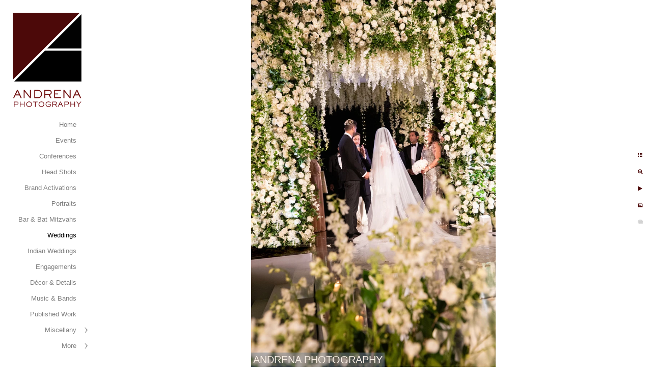

--- FILE ---
content_type: text/html; charset=utf-8
request_url: https://www.andrenaphoto.com/weddings/v5qewmqsnca
body_size: 7273
content:
<!DOCTYPE html>
<!-- site by Good Gallery, www.goodgallery.com -->
<html class="no-js GalleryPage ">
<head>
<title>Los Angeles and Palm Springs Wedding Photographer - Andrena Photography - ANDRENA PHOTOGRAPHY</title>
<link rel="dns-prefetch" href="//cdn.goodgallery.com" /><link rel="dns-prefetch" href="//www.google-analytics.com" />
<link rel="shortcut icon" href="//cdn.goodgallery.com/6f02389e-fafd-438a-9f3b-d90b9aff7abd/logo/1x5fakxs/r1dm2m2iusw.ico" />
<link rel="icon" href="//cdn.goodgallery.com/6f02389e-fafd-438a-9f3b-d90b9aff7abd/logo/1x5fakxs/r1dm2m2iusw.svg" sizes="any" type="image/svg+xml" />

 <meta name="robots" content="noarchive" /> 	 <link rel="canonical" href="https://www.andrenaphoto.com/weddings/v5qewmqsnca" />
 <style type="text/css">.YB:before{content: attr(data-c);display: block;height: 150em;}</style><link rel="stylesheet" type="text/css" media="print" onload="if(media!='all')media='all'" href="//cdn.goodgallery.com/6f02389e-fafd-438a-9f3b-d90b9aff7abd/d/Desktop-VeG9xzwO7pYgi8x2cf6GHg-2-CdwrGUpojP8_w9ztXJgFHw.css" />
<script type="text/javascript" src="//cdn.goodgallery.com/6f02389e-fafd-438a-9f3b-d90b9aff7abd/p/bundle-2teHGVEHG23F7yH4EM4Vng-20250629021656.js"></script>
<script type="text/javascript" src="//cdn.goodgallery.com/6f02389e-fafd-438a-9f3b-d90b9aff7abd/d/PageData-374y1qs8-d860e463-71eb-4c1d-a736-ee27dbf4513e-CdwrGUpojP8_w9ztXJgFHw-2.js"></script>
<!--[if lt IE 9]><script type="text/javascript" src="/admin/Scripts/jQuery.XDomainRequest.js"></script><![endif]-->

<meta property="og:url" content="https://www.andrenaphoto.com/weddings/v5qewmqsnca" />
<meta property="og:type" content="website" />
<meta property="og:site_name" content="ANDRENA PHOTOGRAPHY" />
<meta property="og:image" content="https://cdn.goodgallery.com/6f02389e-fafd-438a-9f3b-d90b9aff7abd/r/1024/2okr74su/v5qewmqsnca.jpg" />
<meta property="og:title" content="Los Angeles and Palm Springs Wedding Photographer - Andrena Photography - ANDRENA PHOTOGRAPHY" />
<meta property="og:description" />
<script type="application/ld+json">{ "@context": "https://schema.org", "@type": "Organization", "url": "https://www.andrenaphoto.com", "logo": "https://logocdn.goodgallery.com/6f02389e-fafd-438a-9f3b-d90b9aff7abd/270x0/1x5fakxs/dklkjqft143.png" }</script>
<script type="application/ld+json">{ "@context": "http://schema.org", "@type": "BreadcrumbList", "itemListElement": [ { "@type": "ListItem", "position": "1", "item": { "@id": "https://www.andrenaphoto.com/", "name": "Home" } }, { "@type": "ListItem", "position": "2", "item": { "@id": "https://www.andrenaphoto.com/weddings", "name": "Weddings" } } ] }</script>
<meta name="p:domain_verify" content="cb1cd04a3285b711623835f87a386b37"/>
<style type="text/css" data-id="inline">
html.js, html.js body {margin:0;padding:0;}
.elementContainer img {width:100%}
ul.GalleryUIMenu {list-style: none;margin: 0;padding: 0} ul.GalleryUIMenu a {text-decoration: none} ul.GalleryUIMenu li {position: relative; white-space: nowrap}
.GalleryUISiteNavigation {background-color: rgba(255, 255, 255, 1);width:185px}
.GalleryUIMenuTopLevel .GalleryUIMenu {display: inline-block} ul.GalleryUIMenu li, div.GalleryUIMenuSubMenuDiv li {text-transform:none}
.GalleryUIMenuTopLevel .GalleryUIMenu > li {padding: 8px 15px 8px 15px;border:0px solid #DAA520;border-left-width:0px;border-top-width:0px;white-space:normal;text-align:right}
.GalleryUIMenu > li {color:#808080;background-color:rgba(255, 255, 255, 1);font-size:13px;;position:relative}
.GalleryUIMenu > li > a {color:#808080} .GalleryUIMenu > li.Active > a {color:#000000}
.GalleryUIMenu > li.Active {color:#000000;background-color:rgba(255, 255, 255, 1)}
span.SubMenuArrow,span.SubMenuArrowLeft,span.SubMenuArrowRight,span.SubMenuArrowUp,span.SubMenuArrowDown {display:block;position:absolute;top:50%;right:10px;margin-top:-6px;height:12px;width:12px;background-color:transparent;} span.SubMenuArrowSizing {display:inline-block;width:22px;height:12px;opacity:0;margin-right:-2px;}

 .GalleryUISiteNavigation {position:fixed;top:0;left:0}
.GalleryUIMenuTopLevel .GalleryUIMenu {width:185px} .GalleryUISiteNavigation {height:100%}


html { font-family: 'Century Gothic', CenturyGothic, AppleGothic, sans-serif; }
.GalleryUIMenu, .GalleryUIMenu a { font-family: 'Century Gothic', CenturyGothic, AppleGothic, sans-serif; }
.PageTemplateText,.CaptionContainer,.PageInformationArea,.GGTextContent { font-family: 'Century Gothic', CenturyGothic, AppleGothic, sans-serif; }
h1, h2, h3, h4, h5, h6 { font-family: 'Century Gothic', CenturyGothic, AppleGothic, sans-serif;font-weight:700; }
.GalleryUIContainer .NameMark { font-family: 'Century Gothic', CenturyGothic, AppleGothic, sans-serif; }
.GalleryMenuContent .GGMenuPageHeading { font-family: 'Century Gothic', CenturyGothic, AppleGothic, sans-serif; }
.GMLabel { font-family: 'Century Gothic', CenturyGothic, AppleGothic, sans-serif; }
.GMTagline { font-family: 'Century Gothic', CenturyGothic, AppleGothic, sans-serif; }
div.GGForm label.SectionHeading { font-family: 'Century Gothic', CenturyGothic, AppleGothic, sans-serif; }
.GGHamburgerMenuLabel { font-family: 'Century Gothic', CenturyGothic, AppleGothic, sans-serif; }
h2 { font-family: 'Century Gothic', CenturyGothic, AppleGothic, sans-serif;font-weight:700; }
h3 { font-family: 'Century Gothic', CenturyGothic, AppleGothic, sans-serif;font-weight:700; }
h4 { font-family: 'Century Gothic', CenturyGothic, AppleGothic, sans-serif;font-weight:700; }
h5 { font-family: 'Century Gothic', CenturyGothic, AppleGothic, sans-serif;font-weight:700; }
h6 { font-family: 'Century Gothic', CenturyGothic, AppleGothic, sans-serif;font-weight:700; }
h1 { line-height: 1.45; text-transform: none; text-align: left; letter-spacing: 0px; }
h2 { line-height: 1.45; text-transform: none; text-align: left; letter-spacing: 0px;  }
h3 { line-height: 1.45; text-transform: none; text-align: left; letter-spacing: 0px; }
h4 { line-height: 1.45; text-transform: none; text-align: left; letter-spacing: 0px; }
h5 { line-height: 1.45; text-transform: none; text-align: left; letter-spacing: 0px; }
h6 { line-height: 1.45; text-transform: none; text-align: left; letter-spacing: 0px; }
.PageTemplateText,.CaptionContainer,.PageInformationArea,.GGTextContent { line-height: 1.45; text-transform: none; text-align: left; }
ul.GGBottomNavigation span { font-family: 'Century Gothic', CenturyGothic, AppleGothic, sans-serif; }
.GGTextContent .GGBreadCrumbs .GGBreadCrumb, .GGTextContent .GGBreadCrumb span { font-family: 'Century Gothic', CenturyGothic, AppleGothic, sans-serif; }


</style>
</head>
<body data-page-type="gallery" class="GalleryUIContainer" data-page-id="d860e463-71eb-4c1d-a736-ee27dbf4513e" data-tags="" data-menu-hash="CdwrGUpojP8_w9ztXJgFHw" data-settings-hash="VeG9xzwO7pYgi8x2cf6GHg" data-fotomotoid="" data-imglocation="//cdn.goodgallery.com/6f02389e-fafd-438a-9f3b-d90b9aff7abd/" data-cdn="//cdn.goodgallery.com/6f02389e-fafd-438a-9f3b-d90b9aff7abd" data-stoken="374y1qs8" data-settingstemplateid="">
<div class="GalleryUIContentParent" data-pretagged="true">
<div class="GalleryUIContentContainer" data-pretagged="true">
<div class="GalleryUIContent" data-pretagged="true"><div class="CanvasContainer" data-id="v5qewmqsnca" data-pretagged="true" style="overflow:hidden;"><div class="imgContainer" style="position:absolute;"><div class="dummy" style="padding-top:150%;"></div><div class="elementContainer" style="position:absolute;top:0;bottom:0;left:0;right:0;overflow:hidden;"><picture><source type="image/webp" sizes="56vw" srcset="//cdn.goodgallery.com/6f02389e-fafd-438a-9f3b-d90b9aff7abd/r/0300/2okr74su/v5qewmqsnca.webp 200w, //cdn.goodgallery.com/6f02389e-fafd-438a-9f3b-d90b9aff7abd/r/0300/2okr74su/v5qewmqsnca.webp 300w, //cdn.goodgallery.com/6f02389e-fafd-438a-9f3b-d90b9aff7abd/r/0640/2okr74su/v5qewmqsnca.webp 480w, //cdn.goodgallery.com/6f02389e-fafd-438a-9f3b-d90b9aff7abd/r/0800/2okr74su/v5qewmqsnca.webp 640w, //cdn.goodgallery.com/6f02389e-fafd-438a-9f3b-d90b9aff7abd/r/1024/2okr74su/v5qewmqsnca.webp 800w, //cdn.goodgallery.com/6f02389e-fafd-438a-9f3b-d90b9aff7abd/r/1280/2okr74su/v5qewmqsnca.webp 1024w" /><source type="image/jpeg" sizes="56vw" srcset="//cdn.goodgallery.com/6f02389e-fafd-438a-9f3b-d90b9aff7abd/r/0300/2okr74su/v5qewmqsnca.jpg 200w, //cdn.goodgallery.com/6f02389e-fafd-438a-9f3b-d90b9aff7abd/r/0300/2okr74su/v5qewmqsnca.jpg 300w, //cdn.goodgallery.com/6f02389e-fafd-438a-9f3b-d90b9aff7abd/r/0640/2okr74su/v5qewmqsnca.jpg 480w, //cdn.goodgallery.com/6f02389e-fafd-438a-9f3b-d90b9aff7abd/r/0800/2okr74su/v5qewmqsnca.jpg 640w, //cdn.goodgallery.com/6f02389e-fafd-438a-9f3b-d90b9aff7abd/r/1024/2okr74su/v5qewmqsnca.jpg 800w, //cdn.goodgallery.com/6f02389e-fafd-438a-9f3b-d90b9aff7abd/r/1280/2okr74su/v5qewmqsnca.jpg 1024w" /><img src="//cdn.goodgallery.com/6f02389e-fafd-438a-9f3b-d90b9aff7abd/r/1280/2okr74su/v5qewmqsnca.jpg" draggable="false" alt="" title="" srcset="//cdn.goodgallery.com/6f02389e-fafd-438a-9f3b-d90b9aff7abd/r/1280/2okr74su/v5qewmqsnca.jpg, //cdn.goodgallery.com/6f02389e-fafd-438a-9f3b-d90b9aff7abd/r/1600/2okr74su/v5qewmqsnca.jpg 2x" loading="lazy" /></picture></div></div></div></div>
</div>
<div class="prev"></div><div class="next"></div><span class="prev SingleImageHidden"></span><span class="next SingleImageHidden"></span>
<div class="GalleryUIThumbnailPanelContainerParent"></div>
</div>
        
<div class="GalleryUISiteNavigation"><a href="/" class="NavigationLogoTarget"><img src="[data-uri]" alt="ANDRENA PHOTOGRAPHY" title="ANDRENA PHOTOGRAPHY" border="0" style="padding: 25px 25px 15px 25px;" height="185" width="135"></a><div class="GalleryUIMenuTopLevel" data-predefined="true"><div class="GalleryUIMenuContainer" data-predefined="true"><ul class="GalleryUIMenu" data-predefined="true"><li data-pid="657c4a27-d0ab-4a9c-a5e0-39299a101277"><a href="/">Home</a><span class="SubMenuArrowSizing"> </span></li><li data-pid="cba0d8d2-ab6a-4e0c-a756-6b798de39043"><a href="/events">Events</a><span class="SubMenuArrowSizing"> </span></li><li data-pid="0ab49598-2518-4685-ac19-45a64077652e"><a href="/conferences">Conferences</a><span class="SubMenuArrowSizing"> </span></li><li data-pid="99f5d94d-7253-460b-b000-ad418fd0865a"><a href="/head-shots">Head Shots</a><span class="SubMenuArrowSizing"> </span></li><li data-pid="267af4ee-9dfd-48ba-81a2-984c4a0b333c"><a href="/brand-activations">Brand Activations</a><span class="SubMenuArrowSizing"> </span></li><li data-pid="d0c1ce98-1054-48df-995e-f0e2b392f93d"><a href="/palm-springs-portrait-photographer">Portraits</a><span class="SubMenuArrowSizing"> </span></li><li data-pid="2c132f5e-83a5-4ea1-8f39-988bcb31be87"><a href="/bar-bat-mitzvahs">Bar & Bat Mitzvahs</a><span class="SubMenuArrowSizing"> </span></li><li data-pid="d860e463-71eb-4c1d-a736-ee27dbf4513e"><a href="/weddings">Weddings</a><span class="SubMenuArrowSizing"> </span></li><li data-pid="8978535c-2497-43d7-bc60-32d0e2b0185e"><a href="/indian-weddings">Indian Weddings</a><span class="SubMenuArrowSizing"> </span></li><li data-pid="6f209ee5-3395-49de-8538-61060af93f18"><a href="/engagements">Engagements</a><span class="SubMenuArrowSizing"> </span></li><li data-pid="4470f63d-5bed-4fa9-b4ba-c9a26648b332"><a href="/decor-details">Décor & Details</a><span class="SubMenuArrowSizing"> </span></li><li data-pid="12f15126-e3c6-489b-8bfc-c97b2404297a"><a href="/music-bands">Music & Bands</a><span class="SubMenuArrowSizing"> </span></li><li data-pid="22eabd47-6f61-47e3-8257-5fa402397c5f"><a href="/published-work">Published Work</a><span class="SubMenuArrowSizing"> </span></li><li data-pid="1fbe7afe-6cc9-4524-8034-34b3d0bee570"><a href="/miscellany">Miscellany</a><span class="SubMenuArrow"> </span><span class="SubMenuArrowSizing"> </span></li><li data-pid="12168a53-e3c0-42d5-9663-152717a4afb8" class="TypeMenuHTML"><span> </span><span class="SubMenuArrowSizing"> </span></li><li data-pid="1c68d84b-5d51-4ff2-949c-6991e50b216f"><a href="/info">Info & FAQs</a><span class="SubMenuArrow"> </span><span class="SubMenuArrowSizing"> </span></li><li data-pid="d04a6233-3b36-4a1a-9b39-1c0a9b46333f"><a href="/contact">Contact</a><span class="SubMenuArrowSizing"> </span></li><li data-pid="ec1f0c51-5575-489f-ba59-0a229c22a457" class="TypeMenuHTML"><span>Call 323-447-8840</span><span class="SubMenuArrowSizing"> </span></li><li data-pid="52d5d798-1d36-4ad4-bcd8-0ff04919fbbf"><a href="/blog">Blog</a><span class="SubMenuArrowSizing"> </span></li><li data-pid="431656f1-b176-4149-9f5a-cbe830f01e5b" class="TypeMenuHTML SocialNetwork"><span class="SubMenuArrowSizing"> </span></li></ul></div></div></div><div class="GalleryUIMenuSubLevel" style="opacity:0;display:none;z-index:10101;" data-pid="1fbe7afe-6cc9-4524-8034-34b3d0bee570"><div class="GalleryUIMenuContainer"><ul class="GalleryUIMenu"><li data-pid="ea6a0696-da5b-4fc4-b0e8-b2f12c0951cc"><a href="/miscellany/fashion-editorial">Fashion & Editorial</a></li><li data-pid="f70783e7-2ffb-49c7-97d6-e4a422b76e9f"><a href="/miscellany/fine-art-portraits">Fine Art Portraits</a></li><li data-pid="31aa5505-5c14-4c5a-8733-8fbaf2ba11a8"><a href="/miscellany/ai-image-creation">AI Image Creation</a></li></ul></div></div><div class="GalleryUIMenuSubLevel" style="opacity:0;display:none;z-index:10101;" data-pid="1c68d84b-5d51-4ff2-949c-6991e50b216f"><div class="GalleryUIMenuContainer"><ul class="GalleryUIMenu"><li data-pid="74c7f2e0-2056-4c06-827c-a1020a44d9b9"><a href="/info/about-me">About Me</a></li><li data-pid="81686f75-720f-43f9-b9b7-4d82f89f785c"><a href="/info/corporate-event-faqs">Corporate Event FAQs</a></li><li data-pid="b111c0f4-0887-45b2-baef-8566c735476e"><a href="/info/punk-live-music-photography">Punk and Live Music Photography</a></li><li data-pid="9a43574c-6a63-4932-80cd-51fc8ffb524c"><a href="/info/online-dating-photos">Online Dating Photos</a></li><li data-pid="0ec2757b-27ed-4bc4-b1af-28d54c9c1e4d"><a href="/info/online-dating-tips-men">Online Dating Tips for Men</a></li><li data-pid="06ecc3bd-76d2-4f34-af0e-754e1d726a7a"><a href="/info/reddit-mystery">Reddit Mystery</a></li><li data-pid="f6de7136-16da-46af-b1f3-f3ee9c92e085"><a href="/info/copyright">Copyright</a></li></ul></div></div>
     

</body>
</html>


--- FILE ---
content_type: text/html; charset=utf-8
request_url: https://www.andrenaphoto.com/weddings?IsAjax=1
body_size: 44035
content:
<!DOCTYPE html><!-- site by Good Gallery, www.goodgallery.com -->
<html class="no-js GalleryPage ">
<head>
<title>Los Angeles and Palm Springs Wedding Photographer - Andrena Photography - ANDRENA PHOTOGRAPHY</title>
<meta name="description" content="Photographer Dina Douglass specializes in weddings and events in Los Angeles, Palm Springs, Temecula, Orange County and destinations around the world." />
<link rel="dns-prefetch" href="//cdn.goodgallery.com" /><link rel="dns-prefetch" href="//www.google-analytics.com" />
<link rel="shortcut icon" href="//cdn.goodgallery.com/6f02389e-fafd-438a-9f3b-d90b9aff7abd/logo/1x5fakxs/r1dm2m2iusw.ico" />
<link rel="icon" href="//cdn.goodgallery.com/6f02389e-fafd-438a-9f3b-d90b9aff7abd/logo/1x5fakxs/r1dm2m2iusw.svg" sizes="any" type="image/svg+xml" />

 <meta name="robots" content="noarchive" /> 	 <link rel="canonical" href="https://www.andrenaphoto.com/weddings" />
 <style type="text/css">.YB:before{content: attr(data-c);display: block;height: 150em;}</style><link rel="stylesheet" type="text/css" media="print" onload="if(media!='all')media='all'" href="//cdn.goodgallery.com/6f02389e-fafd-438a-9f3b-d90b9aff7abd/d/Desktop-VeG9xzwO7pYgi8x2cf6GHg-2-CdwrGUpojP8_w9ztXJgFHw.css" />
<script type="text/javascript" src="//cdn.goodgallery.com/6f02389e-fafd-438a-9f3b-d90b9aff7abd/p/bundle-2teHGVEHG23F7yH4EM4Vng-20250629021656.js"></script>
<script type="text/javascript" src="//cdn.goodgallery.com/6f02389e-fafd-438a-9f3b-d90b9aff7abd/d/PageData-374y1qs8-d860e463-71eb-4c1d-a736-ee27dbf4513e-CdwrGUpojP8_w9ztXJgFHw-2.js"></script>
<!--[if lt IE 9]><script type="text/javascript" src="/admin/Scripts/jQuery.XDomainRequest.js"></script><![endif]-->

<meta property="og:url" content="https://www.andrenaphoto.com/weddings" />
<meta property="og:type" content="website" />
<meta property="og:site_name" content="ANDRENA PHOTOGRAPHY" />
<meta property="og:image" content="https://cdn.goodgallery.com/6f02389e-fafd-438a-9f3b-d90b9aff7abd/s/0200/220bh1pq/best-napa-valley-wedding-photographer.jpg"/><meta property="og:image" content="https://cdn.goodgallery.com/6f02389e-fafd-438a-9f3b-d90b9aff7abd/s/0200/2fgx4r1l/wedding-ceremony-ideas-los-angeles-wedding-photographer.jpg"/><meta property="og:image" content="https://cdn.goodgallery.com/6f02389e-fafd-438a-9f3b-d90b9aff7abd/s/0200/2fgx563e/universal-sheraton-weddings.jpg"/><meta property="og:image" content="https://cdn.goodgallery.com/6f02389e-fafd-438a-9f3b-d90b9aff7abd/s/0200/26h0mlgx/top-palm-springs-wedding-photographer.jpg"/><meta property="og:image" content="https://cdn.goodgallery.com/6f02389e-fafd-438a-9f3b-d90b9aff7abd/s/0200/2ffpnvin/pelican-hill-wedding-photographer.jpg"/><meta property="og:image" content="https://cdn.goodgallery.com/6f02389e-fafd-438a-9f3b-d90b9aff7abd/s/0200/2fgx4syv/jewish-wedding-photographers-los-angeles.jpg"/><meta property="og:image" content="https://cdn.goodgallery.com/6f02389e-fafd-438a-9f3b-d90b9aff7abd/s/0200/36wexcls/palm-springs-weddings.jpg"/><meta property="og:image" content="https://cdn.goodgallery.com/6f02389e-fafd-438a-9f3b-d90b9aff7abd/s/0200/2fgx5255/persian-jewish-weddings-hummingbird-ranch.jpg"/><meta property="og:image" content="https://cdn.goodgallery.com/6f02389e-fafd-438a-9f3b-d90b9aff7abd/s/0200/2okr74su/v5qewmqsnca.jpg"/><meta property="og:image" content="https://cdn.goodgallery.com/6f02389e-fafd-438a-9f3b-d90b9aff7abd/s/0200/1xfc0ou4/top-persian-wedding-photographer-los-angeles.jpg"/><meta property="og:image" content="https://cdn.goodgallery.com/6f02389e-fafd-438a-9f3b-d90b9aff7abd/s/0200/2tfvlzrm/best-temecula-wedding-event-photographer.jpg"/><meta property="og:image" content="https://cdn.goodgallery.com/6f02389e-fafd-438a-9f3b-d90b9aff7abd/s/0200/2fgxmkmn/top-palm-springs-wedding-event-photographer.jpg"/><meta property="og:image" content="https://cdn.goodgallery.com/6f02389e-fafd-438a-9f3b-d90b9aff7abd/s/0200/26h0mlit/wedding-photographer-st-regis-monarch-beach.jpg"/><meta property="og:image" content="https://cdn.goodgallery.com/6f02389e-fafd-438a-9f3b-d90b9aff7abd/s/0200/2fisffd8/55nhekpdho1.jpg"/><meta property="og:image" content="https://cdn.goodgallery.com/6f02389e-fafd-438a-9f3b-d90b9aff7abd/s/0200/2fgx5254/3jbdhgh4wfb.jpg"/><meta property="og:image" content="https://cdn.goodgallery.com/6f02389e-fafd-438a-9f3b-d90b9aff7abd/s/0200/2fgx4uaa/f1kfrga3hlg.jpg"/><meta property="og:image" content="https://cdn.goodgallery.com/6f02389e-fafd-438a-9f3b-d90b9aff7abd/s/0200/2tfvmel2/ssrffj2wky4.jpg"/><meta property="og:image" content="https://cdn.goodgallery.com/6f02389e-fafd-438a-9f3b-d90b9aff7abd/s/0200/2fhd8r6s/hartley-botanica-weddings.jpg"/><meta property="og:image" content="https://cdn.goodgallery.com/6f02389e-fafd-438a-9f3b-d90b9aff7abd/s/0200/2fgx52it/jewish-wedding-photographer-los-angeles-2.jpg"/><meta property="og:image" content="https://cdn.goodgallery.com/6f02389e-fafd-438a-9f3b-d90b9aff7abd/s/0200/2fgx4zra/vineyard-wedding-ceremony-photos-los-angeles.jpg"/><meta property="og:image" content="https://cdn.goodgallery.com/6f02389e-fafd-438a-9f3b-d90b9aff7abd/s/0200/2fgx4rt9/aliana-events-celios-design-wedding.jpg"/><meta property="og:image" content="https://cdn.goodgallery.com/6f02389e-fafd-438a-9f3b-d90b9aff7abd/s/0200/2okr751a/lzagkaxbya2.jpg"/><meta property="og:image" content="https://cdn.goodgallery.com/6f02389e-fafd-438a-9f3b-d90b9aff7abd/s/0200/2tfvm16a/best-sand-acre-estate-palm-springs-wedding-photographer.jpg"/><meta property="og:image" content="https://cdn.goodgallery.com/6f02389e-fafd-438a-9f3b-d90b9aff7abd/s/0200/2okr74se/gtypdjgxf5q.jpg"/><meta property="og:image" content="https://cdn.goodgallery.com/6f02389e-fafd-438a-9f3b-d90b9aff7abd/s/0200/2okr74su/lqvsjli1xqc.jpg"/><meta property="og:image" content="https://cdn.goodgallery.com/6f02389e-fafd-438a-9f3b-d90b9aff7abd/s/0200/2okr751a/puyg2mnjxhx.jpg"/><meta property="og:image" content="https://cdn.goodgallery.com/6f02389e-fafd-438a-9f3b-d90b9aff7abd/s/0200/26h0mlxl/persian-jewish-ceremony-century-plaza.jpg"/><meta property="og:image" content="https://cdn.goodgallery.com/6f02389e-fafd-438a-9f3b-d90b9aff7abd/s/0200/1su1720w/best-wedding-photographer-st-regis-monarch-beach.jpg"/><meta property="og:image" content="https://cdn.goodgallery.com/6f02389e-fafd-438a-9f3b-d90b9aff7abd/s/0200/2fgxmk2o/3vpl5lymoca.jpg"/><meta property="og:image" content="https://cdn.goodgallery.com/6f02389e-fafd-438a-9f3b-d90b9aff7abd/s/0200/2ffpnxgx/persian-brides.jpg"/><meta property="og:image" content="https://cdn.goodgallery.com/6f02389e-fafd-438a-9f3b-d90b9aff7abd/s/0200/2fgx5ojb/westlake-village-inn-weddings.jpg"/><meta property="og:image" content="https://cdn.goodgallery.com/6f02389e-fafd-438a-9f3b-d90b9aff7abd/s/0200/2okr74r3/y3gwvfzjjdt.jpg"/><meta property="og:image" content="https://cdn.goodgallery.com/6f02389e-fafd-438a-9f3b-d90b9aff7abd/s/0200/1su17213/sls-hotel-wedding-photographer-winnie-couture-bridal-dress.jpg"/><meta property="og:image" content="https://cdn.goodgallery.com/6f02389e-fafd-438a-9f3b-d90b9aff7abd/s/0200/2okr75fs/nv1vgl1jesb.jpg"/><meta property="og:image" content="https://cdn.goodgallery.com/6f02389e-fafd-438a-9f3b-d90b9aff7abd/s/0200/26h0mm4c/destination-wedding-photographer-marrakech-morocco.jpg"/><meta property="og:image" content="https://cdn.goodgallery.com/6f02389e-fafd-438a-9f3b-d90b9aff7abd/s/0200/220bgtpz/uewrnw4xnrx.jpg"/><script type="application/ld+json">{ "@context": "https://schema.org", "@type": "Organization", "url": "https://www.andrenaphoto.com", "logo": "https://logocdn.goodgallery.com/6f02389e-fafd-438a-9f3b-d90b9aff7abd/270x0/1x5fakxs/dklkjqft143.png" }</script>
<script type="application/ld+json">{ "@context": "http://schema.org", "@type": "BreadcrumbList", "itemListElement": [ { "@type": "ListItem", "position": "1", "item": { "@id": "https://www.andrenaphoto.com/", "name": "Home" } }, { "@type": "ListItem", "position": "2", "item": { "@id": "https://www.andrenaphoto.com/weddings", "name": "Weddings" } } ] }</script>
<meta name="p:domain_verify" content="cb1cd04a3285b711623835f87a386b37"/>
<style type="text/css" data-id="inline">
html.js, html.js body {margin:0;padding:0;}
div.ThumbnailPanelThumbnailContainer div.Placeholder, div.ThumbnailPanelThumbnailContainer .CVThumb {position: absolute;left: 0px;top: 0px;height: 100%;width: 100%;border: 0px} div.ThumbnailPanelThumbnailContainer .CVThumb {text-align: center} div.ThumbnailPanelThumbnailContainer .CVThumb img {max-width: 100%;width: 100%;border: 0px} span.ThumbnailPanelEntityLoaded div.Placeholder {display: none;}
html.no-js .CVThumb img {opacity:0} div.ThumbnailPanelThumbnailContainer {overflow:hidden;position:absolute;top:0px;left:0px} .YB:before{content: attr(data-c);display: block;height: 150em;width:100%;background-color:#FFFFFF;position:fixed;z-index:9999;}
.GalleryUIThumbnailPanelContainerParent {background-color:#FFFFFF}
ul.GalleryUIMenu {list-style: none;margin: 0;padding: 0} ul.GalleryUIMenu a {text-decoration: none} ul.GalleryUIMenu li {position: relative; white-space: nowrap}
.GalleryUISiteNavigation {background-color: rgba(255, 255, 255, 1);width:185px}
.GalleryUIMenuTopLevel .GalleryUIMenu {display: inline-block} ul.GalleryUIMenu li, div.GalleryUIMenuSubMenuDiv li {text-transform:none}
.GalleryUIMenuTopLevel .GalleryUIMenu > li {padding: 8px 15px 8px 15px;border:0px solid #DAA520;border-left-width:0px;border-top-width:0px;white-space:normal;text-align:right}
.GalleryUIMenu > li {color:#808080;background-color:rgba(255, 255, 255, 1);font-size:13px;;position:relative}
.GalleryUIMenu > li > a {color:#808080} .GalleryUIMenu > li.Active > a {color:#000000}
.GalleryUIMenu > li.Active {color:#000000;background-color:rgba(255, 255, 255, 1)}
span.SubMenuArrow,span.SubMenuArrowLeft,span.SubMenuArrowRight,span.SubMenuArrowUp,span.SubMenuArrowDown {display:block;position:absolute;top:50%;right:10px;margin-top:-6px;height:12px;width:12px;background-color:transparent;} span.SubMenuArrowSizing {display:inline-block;width:22px;height:12px;opacity:0;margin-right:-2px;}

 .GalleryUISiteNavigation {position:fixed;top:0;left:0}
.GalleryUIMenuTopLevel .GalleryUIMenu {width:185px} .GalleryUISiteNavigation {height:100%}


html { font-family: 'Century Gothic', CenturyGothic, AppleGothic, sans-serif; }
.GalleryUIMenu, .GalleryUIMenu a { font-family: 'Century Gothic', CenturyGothic, AppleGothic, sans-serif; }
.PageTemplateText,.CaptionContainer,.PageInformationArea,.GGTextContent { font-family: 'Century Gothic', CenturyGothic, AppleGothic, sans-serif; }
h1, h2, h3, h4, h5, h6 { font-family: 'Century Gothic', CenturyGothic, AppleGothic, sans-serif;font-weight:700; }
.GalleryUIContainer .NameMark { font-family: 'Century Gothic', CenturyGothic, AppleGothic, sans-serif; }
.GalleryMenuContent .GGMenuPageHeading { font-family: 'Century Gothic', CenturyGothic, AppleGothic, sans-serif; }
.GMLabel { font-family: 'Century Gothic', CenturyGothic, AppleGothic, sans-serif; }
.GMTagline { font-family: 'Century Gothic', CenturyGothic, AppleGothic, sans-serif; }
div.GGForm label.SectionHeading { font-family: 'Century Gothic', CenturyGothic, AppleGothic, sans-serif; }
.GGHamburgerMenuLabel { font-family: 'Century Gothic', CenturyGothic, AppleGothic, sans-serif; }
h2 { font-family: 'Century Gothic', CenturyGothic, AppleGothic, sans-serif;font-weight:700; }
h3 { font-family: 'Century Gothic', CenturyGothic, AppleGothic, sans-serif;font-weight:700; }
h4 { font-family: 'Century Gothic', CenturyGothic, AppleGothic, sans-serif;font-weight:700; }
h5 { font-family: 'Century Gothic', CenturyGothic, AppleGothic, sans-serif;font-weight:700; }
h6 { font-family: 'Century Gothic', CenturyGothic, AppleGothic, sans-serif;font-weight:700; }
h1 { line-height: 1.45; text-transform: none; text-align: left; letter-spacing: 0px; }
h2 { line-height: 1.45; text-transform: none; text-align: left; letter-spacing: 0px;  }
h3 { line-height: 1.45; text-transform: none; text-align: left; letter-spacing: 0px; }
h4 { line-height: 1.45; text-transform: none; text-align: left; letter-spacing: 0px; }
h5 { line-height: 1.45; text-transform: none; text-align: left; letter-spacing: 0px; }
h6 { line-height: 1.45; text-transform: none; text-align: left; letter-spacing: 0px; }
.PageTemplateText,.CaptionContainer,.PageInformationArea,.GGTextContent { line-height: 1.45; text-transform: none; text-align: left; }
ul.GGBottomNavigation span { font-family: 'Century Gothic', CenturyGothic, AppleGothic, sans-serif; }
.GGTextContent .GGBreadCrumbs .GGBreadCrumb, .GGTextContent .GGBreadCrumb span { font-family: 'Century Gothic', CenturyGothic, AppleGothic, sans-serif; }




div.GalleryUIThumbnailPanelContainerParent {
    background-color: #FFFFFF;
}

div.GGThumbActualContainer div.ThumbnailPanelCaptionContainer {
    position: unset;
    left: unset;
    top: unset;
}

html.js.GalleryPage.ThumbnailPanelActive {
    overflow: visible;
}

    
    html.GalleryPage.ThumbnailPanelActive div.GalleryUISiteNavigation {
        position: fixed !important;
    }
    

html.ThumbnailPanelActive body {
    overflow: visible;
}

html.ThumbnailPanelActive div.GalleryUIContentParent {
    overflow: visible;
}

div.GalleryUIThumbnailPanelContainer div.GGThumbModernContainer > div.GGTextContent {
    position: relative;
}

div.GGThumbActualContainer div.ThumbEntityContainer div.ThumbAspectContainer {
}

div.GGThumbActualContainer div.ThumbEntityContainer div.ThumbAspectContainer {
    height: 0;
    overflow: hidden;
    position: relative;
    border-radius: 0%;
    border: 1px solid rgba(255, 255, 255, 1);
    background-color: rgba(255, 255, 255, 1);
    opacity: 1;

    -moz-transition: opacity 0.15s, background-color 0.15s, border-color 0.15s, color 0.15s;
    -webkit-transition: opacity 0.15s, background-color 0.15s, border-color 0.15s, color 0.15s;
    -o-transition: opacity: 0.15s, background-color 0.15s, border-color 0.15s, color 0.15s;
    transition: opacity 0.15s, background-color 0.15s, border-color 0.15s, color 0.15s;
}

div.GGThumbActualContainer div.ThumbAspectContainer > div,
div.GGThumbModernContainer div.ThumbAspectContainer > div {
    position: absolute;
    left: 0;
    top: 0;
    height: 100%;
    width: 100%;
}

div.GGThumbActualContainer div.ThumbAspectContainer img,
div.GGThumbModernContainer div.ThumbAspectContainer img {
    min-width: 100%;
    min-height: 100%;
}

div.GGThumbActualContainer div.ThumbAspectContainer div.icon {
    position: absolute;
    left: unset;
    top: unset;
    right: 5px;
    bottom: 5px;
    cursor: pointer;

    -webkit-border-radius: 15%;
    -moz-border-radius: 15%;
    border-radius: 15%;
    height: 26px;
    width: 26px;
    padding: 5px;
    -moz-box-sizing: border-box;
    box-sizing: border-box;
}

div.ThumbEntityContainer div.ThumbCaption {
    display: none;
    overflow: hidden;
    
    cursor: pointer;
    padding: 20px;
    font-size: 12px;
    color: rgba(128, 128, 128, 1);
    background-color: rgba(255, 255, 255, 0.75);
    border: 0px solid rgba(128, 128, 128, 0.75);
    border-top-width: 0px;

    -moz-transition: opacity 0.15s, background-color 0.15s, border-color 0.15s, color 0.15s;
    -webkit-transition: opacity 0.15s, background-color 0.15s, border-color 0.15s, color 0.15s;
    -o-transition: opacity: 0.15s, background-color 0.15s, border-color 0.15s, color 0.15s;
    transition: opacity 0.15s, background-color 0.15s, border-color 0.15s, color 0.15s;

}

div.ThumbEntityContainer.ShowCaptions div.ThumbCaption {
    display: block;
}

html.ThumbnailPanelActive .GGCaption {
    display: none;
}

    
div.GGThumbActualContainer {
    display: grid;
    grid-template-columns: repeat(4, 1fr);
    grid-column-gap: 10px;
    margin: 45px 0px 45px 0px;
}

div.GGThumbActualContainer div.ThumbEntityContainer + div {
    margin-top: 10px;
}

    
        
div.GGThumbActualContainer > div:nth-child(1) {
    grid-column-start: 1;
}
        
        
div.GGThumbActualContainer > div:nth-child(2) {
    grid-column-start: 2;
}
        
        
div.GGThumbActualContainer > div:nth-child(3) {
    grid-column-start: 3;
}
        
        
div.GGThumbActualContainer > div:nth-child(4) {
    grid-column-start: 4;
}
        

div.GGThumbModernContainer div.ThumbAspectContainer {
    height: 0;
    overflow: hidden;
    position: relative;
    border: 1px solid rgba(255, 255, 255, 1);
    opacity: 1;

	-moz-transition: opacity 0.15s, background-color 0.15s, border-color 0.15s, color 0.15s;
	-webkit-transition: opacity 0.15s, background-color 0.15s, border-color 0.15s, color 0.15s;
	-o-transition: opacity: 0.15s, background-color 0.15s, border-color 0.15s, color 0.15s;
	transition: opacity 0.15s, background-color 0.15s, border-color 0.15s, color 0.15s;
}

div.GGThumbModernContainer div.ThumbCoverImage {
    margin: 45px 0px 45px 0px;
}

@media (hover: hover) {
    div.GGThumbActualContainer div.ThumbEntityContainer:hover div.ThumbAspectContainer {
        opacity: 0.9;
        border-color: rgba(255, 228, 225, 1);
    }

    div.ThumbEntityContainer:hover div.ThumbCaption {
        color: rgba(0, 0, 0, 1);
        background-color: rgba(211, 211, 211, 1);
        border-color: rgba(0, 0, 0, 1);
    }

    div.GGThumbModernContainer div.ThumbCoverImage:hover div.ThumbAspectContainer {
        opacity: 0.9;
        border-color: rgba(255, 228, 225, 1);
    }
}
</style>
</head>
<body data-page-type="gallery" class="GalleryUIContainer" data-page-id="d860e463-71eb-4c1d-a736-ee27dbf4513e" data-tags="" data-menu-hash="CdwrGUpojP8_w9ztXJgFHw" data-settings-hash="VeG9xzwO7pYgi8x2cf6GHg" data-fotomotoid="" data-imglocation="//cdn.goodgallery.com/6f02389e-fafd-438a-9f3b-d90b9aff7abd/" data-cdn="//cdn.goodgallery.com/6f02389e-fafd-438a-9f3b-d90b9aff7abd" data-stoken="374y1qs8" data-settingstemplateid="">
    <div class="GalleryUIContentParent YB" data-pretagged="true" style="position:absolute;height:100%;width:calc(100% - 185px);top:0px;left:185px;">
        <div class="GalleryUIContentContainer"></div>
        <div class="prev"></div><div class="next"></div><span class="prev SingleImageHidden"></span><span class="next SingleImageHidden"></span>
        <div class="GalleryUIThumbnailPanelContainerParent" style="opacity: 1;position: absolute;height: 100%;width: 100%;left: 0px;top: 0px;z-index: 550;transition: all 0s ease;">
            <div class="GalleryUIThumbnailPanelContainer">
                <div class="GGThumbModernContainer">


                    <div class="GGThumbActualContainer">
                                    
                        <div>
                                <div class="ThumbEntityContainer" data-id="lafg5p2yv3m" data-plink="best-napa-valley-wedding-photographer"><a class="ThumbLink" href="/weddings/best-napa-valley-wedding-photographer" title="Best Napa Valley Wedding Photographer"><div class="ThumbAspectContainer" style="padding-top:calc((3840 / 5760) * 100%)"><div><picture><source type="image/jpeg" sizes="calc((97vw - 215px) / 4)" srcset="//cdn.goodgallery.com/6f02389e-fafd-438a-9f3b-d90b9aff7abd/t/0050/220bh1pq/best-napa-valley-wedding-photographer.jpg 50w, //cdn.goodgallery.com/6f02389e-fafd-438a-9f3b-d90b9aff7abd/t/0075/220bh1pq/best-napa-valley-wedding-photographer.jpg 75w, //cdn.goodgallery.com/6f02389e-fafd-438a-9f3b-d90b9aff7abd/t/0100/220bh1pq/best-napa-valley-wedding-photographer.jpg 100w, //cdn.goodgallery.com/6f02389e-fafd-438a-9f3b-d90b9aff7abd/t/0125/220bh1pq/best-napa-valley-wedding-photographer.jpg 125w, //cdn.goodgallery.com/6f02389e-fafd-438a-9f3b-d90b9aff7abd/t/0150/220bh1pq/best-napa-valley-wedding-photographer.jpg 150w, //cdn.goodgallery.com/6f02389e-fafd-438a-9f3b-d90b9aff7abd/t/0175/220bh1pq/best-napa-valley-wedding-photographer.jpg 175w, //cdn.goodgallery.com/6f02389e-fafd-438a-9f3b-d90b9aff7abd/t/0200/220bh1pq/best-napa-valley-wedding-photographer.jpg 200w, //cdn.goodgallery.com/6f02389e-fafd-438a-9f3b-d90b9aff7abd/t/0225/220bh1pq/best-napa-valley-wedding-photographer.jpg 225w, //cdn.goodgallery.com/6f02389e-fafd-438a-9f3b-d90b9aff7abd/t/0250/220bh1pq/best-napa-valley-wedding-photographer.jpg 250w, //cdn.goodgallery.com/6f02389e-fafd-438a-9f3b-d90b9aff7abd/t/0275/220bh1pq/best-napa-valley-wedding-photographer.jpg 275w, //cdn.goodgallery.com/6f02389e-fafd-438a-9f3b-d90b9aff7abd/t/0300/220bh1pq/best-napa-valley-wedding-photographer.jpg 300w, //cdn.goodgallery.com/6f02389e-fafd-438a-9f3b-d90b9aff7abd/t/0400/220bh1pq/best-napa-valley-wedding-photographer.jpg 400w, //cdn.goodgallery.com/6f02389e-fafd-438a-9f3b-d90b9aff7abd/t/0500/220bh1pq/best-napa-valley-wedding-photographer.jpg 500w, //cdn.goodgallery.com/6f02389e-fafd-438a-9f3b-d90b9aff7abd/t/0600/220bh1pq/best-napa-valley-wedding-photographer.jpg 600w, //cdn.goodgallery.com/6f02389e-fafd-438a-9f3b-d90b9aff7abd/t/0800/220bh1pq/best-napa-valley-wedding-photographer.jpg 800w, //cdn.goodgallery.com/6f02389e-fafd-438a-9f3b-d90b9aff7abd/t/1024/220bh1pq/best-napa-valley-wedding-photographer.jpg 1024w, //cdn.goodgallery.com/6f02389e-fafd-438a-9f3b-d90b9aff7abd/t/2560/220bh1pq/best-napa-valley-wedding-photographer.jpg 2560w" /><img src="//cdn.goodgallery.com/6f02389e-fafd-438a-9f3b-d90b9aff7abd/t/0400/220bh1pq/best-napa-valley-wedding-photographer.jpg" nopin="nopin" draggable="false" alt="Best Napa Valley Wedding Photographer" title="Best Napa Valley Wedding Photographer" srcset="//cdn.goodgallery.com/6f02389e-fafd-438a-9f3b-d90b9aff7abd/t/1024/220bh1pq/best-napa-valley-wedding-photographer.jpg, //cdn.goodgallery.com/6f02389e-fafd-438a-9f3b-d90b9aff7abd/t/2560/220bh1pq/best-napa-valley-wedding-photographer.jpg 2x" /></picture></div></div></a></div>
                                <div class="ThumbEntityContainer" data-id="xptyqwzripo" data-plink="pelican-hill-wedding-photographer"><a class="ThumbLink" href="/weddings/pelican-hill-wedding-photographer" title="Pelican Hill Wedding Photographer"><div class="ThumbAspectContainer" style="padding-top:calc((3840 / 5760) * 100%)"><div><picture><source type="image/webp" sizes="calc((97vw - 215px) / 4)" srcset="//cdn.goodgallery.com/6f02389e-fafd-438a-9f3b-d90b9aff7abd/t/0050/2ffpnvin/pelican-hill-wedding-photographer.webp 50w, //cdn.goodgallery.com/6f02389e-fafd-438a-9f3b-d90b9aff7abd/t/0075/2ffpnvin/pelican-hill-wedding-photographer.webp 75w, //cdn.goodgallery.com/6f02389e-fafd-438a-9f3b-d90b9aff7abd/t/0100/2ffpnvin/pelican-hill-wedding-photographer.webp 100w, //cdn.goodgallery.com/6f02389e-fafd-438a-9f3b-d90b9aff7abd/t/0125/2ffpnvin/pelican-hill-wedding-photographer.webp 125w, //cdn.goodgallery.com/6f02389e-fafd-438a-9f3b-d90b9aff7abd/t/0150/2ffpnvin/pelican-hill-wedding-photographer.webp 150w, //cdn.goodgallery.com/6f02389e-fafd-438a-9f3b-d90b9aff7abd/t/0175/2ffpnvin/pelican-hill-wedding-photographer.webp 175w, //cdn.goodgallery.com/6f02389e-fafd-438a-9f3b-d90b9aff7abd/t/0200/2ffpnvin/pelican-hill-wedding-photographer.webp 200w, //cdn.goodgallery.com/6f02389e-fafd-438a-9f3b-d90b9aff7abd/t/0225/2ffpnvin/pelican-hill-wedding-photographer.webp 225w, //cdn.goodgallery.com/6f02389e-fafd-438a-9f3b-d90b9aff7abd/t/0250/2ffpnvin/pelican-hill-wedding-photographer.webp 250w, //cdn.goodgallery.com/6f02389e-fafd-438a-9f3b-d90b9aff7abd/t/0275/2ffpnvin/pelican-hill-wedding-photographer.webp 275w, //cdn.goodgallery.com/6f02389e-fafd-438a-9f3b-d90b9aff7abd/t/0300/2ffpnvin/pelican-hill-wedding-photographer.webp 300w, //cdn.goodgallery.com/6f02389e-fafd-438a-9f3b-d90b9aff7abd/t/0350/2ffpnvin/pelican-hill-wedding-photographer.webp 350w, //cdn.goodgallery.com/6f02389e-fafd-438a-9f3b-d90b9aff7abd/t/0400/2ffpnvin/pelican-hill-wedding-photographer.webp 400w, //cdn.goodgallery.com/6f02389e-fafd-438a-9f3b-d90b9aff7abd/t/0450/2ffpnvin/pelican-hill-wedding-photographer.webp 450w, //cdn.goodgallery.com/6f02389e-fafd-438a-9f3b-d90b9aff7abd/t/0500/2ffpnvin/pelican-hill-wedding-photographer.webp 500w, //cdn.goodgallery.com/6f02389e-fafd-438a-9f3b-d90b9aff7abd/t/0550/2ffpnvin/pelican-hill-wedding-photographer.webp 550w, //cdn.goodgallery.com/6f02389e-fafd-438a-9f3b-d90b9aff7abd/t/0600/2ffpnvin/pelican-hill-wedding-photographer.webp 600w, //cdn.goodgallery.com/6f02389e-fafd-438a-9f3b-d90b9aff7abd/t/0650/2ffpnvin/pelican-hill-wedding-photographer.webp 650w, //cdn.goodgallery.com/6f02389e-fafd-438a-9f3b-d90b9aff7abd/t/0700/2ffpnvin/pelican-hill-wedding-photographer.webp 700w, //cdn.goodgallery.com/6f02389e-fafd-438a-9f3b-d90b9aff7abd/t/0750/2ffpnvin/pelican-hill-wedding-photographer.webp 750w, //cdn.goodgallery.com/6f02389e-fafd-438a-9f3b-d90b9aff7abd/t/0800/2ffpnvin/pelican-hill-wedding-photographer.webp 800w, //cdn.goodgallery.com/6f02389e-fafd-438a-9f3b-d90b9aff7abd/t/0850/2ffpnvin/pelican-hill-wedding-photographer.webp 850w, //cdn.goodgallery.com/6f02389e-fafd-438a-9f3b-d90b9aff7abd/t/0900/2ffpnvin/pelican-hill-wedding-photographer.webp 900w, //cdn.goodgallery.com/6f02389e-fafd-438a-9f3b-d90b9aff7abd/t/0950/2ffpnvin/pelican-hill-wedding-photographer.webp 950w, //cdn.goodgallery.com/6f02389e-fafd-438a-9f3b-d90b9aff7abd/t/1024/2ffpnvin/pelican-hill-wedding-photographer.webp 1024w, //cdn.goodgallery.com/6f02389e-fafd-438a-9f3b-d90b9aff7abd/t/2560/2ffpnvin/pelican-hill-wedding-photographer.webp 2560w" /><source type="image/jpeg" sizes="calc((97vw - 215px) / 4)" srcset="//cdn.goodgallery.com/6f02389e-fafd-438a-9f3b-d90b9aff7abd/t/0050/2ffpnvin/pelican-hill-wedding-photographer.jpg 50w, //cdn.goodgallery.com/6f02389e-fafd-438a-9f3b-d90b9aff7abd/t/0075/2ffpnvin/pelican-hill-wedding-photographer.jpg 75w, //cdn.goodgallery.com/6f02389e-fafd-438a-9f3b-d90b9aff7abd/t/0100/2ffpnvin/pelican-hill-wedding-photographer.jpg 100w, //cdn.goodgallery.com/6f02389e-fafd-438a-9f3b-d90b9aff7abd/t/0125/2ffpnvin/pelican-hill-wedding-photographer.jpg 125w, //cdn.goodgallery.com/6f02389e-fafd-438a-9f3b-d90b9aff7abd/t/0150/2ffpnvin/pelican-hill-wedding-photographer.jpg 150w, //cdn.goodgallery.com/6f02389e-fafd-438a-9f3b-d90b9aff7abd/t/0175/2ffpnvin/pelican-hill-wedding-photographer.jpg 175w, //cdn.goodgallery.com/6f02389e-fafd-438a-9f3b-d90b9aff7abd/t/0200/2ffpnvin/pelican-hill-wedding-photographer.jpg 200w, //cdn.goodgallery.com/6f02389e-fafd-438a-9f3b-d90b9aff7abd/t/0225/2ffpnvin/pelican-hill-wedding-photographer.jpg 225w, //cdn.goodgallery.com/6f02389e-fafd-438a-9f3b-d90b9aff7abd/t/0250/2ffpnvin/pelican-hill-wedding-photographer.jpg 250w, //cdn.goodgallery.com/6f02389e-fafd-438a-9f3b-d90b9aff7abd/t/0275/2ffpnvin/pelican-hill-wedding-photographer.jpg 275w, //cdn.goodgallery.com/6f02389e-fafd-438a-9f3b-d90b9aff7abd/t/0300/2ffpnvin/pelican-hill-wedding-photographer.jpg 300w, //cdn.goodgallery.com/6f02389e-fafd-438a-9f3b-d90b9aff7abd/t/0350/2ffpnvin/pelican-hill-wedding-photographer.jpg 350w, //cdn.goodgallery.com/6f02389e-fafd-438a-9f3b-d90b9aff7abd/t/0400/2ffpnvin/pelican-hill-wedding-photographer.jpg 400w, //cdn.goodgallery.com/6f02389e-fafd-438a-9f3b-d90b9aff7abd/t/0450/2ffpnvin/pelican-hill-wedding-photographer.jpg 450w, //cdn.goodgallery.com/6f02389e-fafd-438a-9f3b-d90b9aff7abd/t/0500/2ffpnvin/pelican-hill-wedding-photographer.jpg 500w, //cdn.goodgallery.com/6f02389e-fafd-438a-9f3b-d90b9aff7abd/t/0550/2ffpnvin/pelican-hill-wedding-photographer.jpg 550w, //cdn.goodgallery.com/6f02389e-fafd-438a-9f3b-d90b9aff7abd/t/0600/2ffpnvin/pelican-hill-wedding-photographer.jpg 600w, //cdn.goodgallery.com/6f02389e-fafd-438a-9f3b-d90b9aff7abd/t/0650/2ffpnvin/pelican-hill-wedding-photographer.jpg 650w, //cdn.goodgallery.com/6f02389e-fafd-438a-9f3b-d90b9aff7abd/t/0700/2ffpnvin/pelican-hill-wedding-photographer.jpg 700w, //cdn.goodgallery.com/6f02389e-fafd-438a-9f3b-d90b9aff7abd/t/0750/2ffpnvin/pelican-hill-wedding-photographer.jpg 750w, //cdn.goodgallery.com/6f02389e-fafd-438a-9f3b-d90b9aff7abd/t/0800/2ffpnvin/pelican-hill-wedding-photographer.jpg 800w, //cdn.goodgallery.com/6f02389e-fafd-438a-9f3b-d90b9aff7abd/t/0850/2ffpnvin/pelican-hill-wedding-photographer.jpg 850w, //cdn.goodgallery.com/6f02389e-fafd-438a-9f3b-d90b9aff7abd/t/0900/2ffpnvin/pelican-hill-wedding-photographer.jpg 900w, //cdn.goodgallery.com/6f02389e-fafd-438a-9f3b-d90b9aff7abd/t/0950/2ffpnvin/pelican-hill-wedding-photographer.jpg 950w, //cdn.goodgallery.com/6f02389e-fafd-438a-9f3b-d90b9aff7abd/t/1024/2ffpnvin/pelican-hill-wedding-photographer.jpg 1024w, //cdn.goodgallery.com/6f02389e-fafd-438a-9f3b-d90b9aff7abd/t/2560/2ffpnvin/pelican-hill-wedding-photographer.jpg 2560w" /><img src="//cdn.goodgallery.com/6f02389e-fafd-438a-9f3b-d90b9aff7abd/t/0400/2ffpnvin/pelican-hill-wedding-photographer.jpg" nopin="nopin" draggable="false" alt="Pelican Hill Wedding Photographer" title="Pelican Hill Wedding Photographer" srcset="//cdn.goodgallery.com/6f02389e-fafd-438a-9f3b-d90b9aff7abd/t/1024/2ffpnvin/pelican-hill-wedding-photographer.jpg, //cdn.goodgallery.com/6f02389e-fafd-438a-9f3b-d90b9aff7abd/t/2560/2ffpnvin/pelican-hill-wedding-photographer.jpg 2x" loading="lazy" /></picture></div></div></a></div>
                                <div class="ThumbEntityContainer" data-id="lkrh5dek0bs" data-plink="persian-jewish-weddings-hummingbird-ranch"><a class="ThumbLink" href="/weddings/persian-jewish-weddings-hummingbird-ranch" title="Persian Jewish Weddings Hummingbird Ranch"><div class="ThumbAspectContainer" style="padding-top:calc((3840 / 5760) * 100%)"><div><picture><source type="image/webp" sizes="calc((97vw - 215px) / 4)" srcset="//cdn.goodgallery.com/6f02389e-fafd-438a-9f3b-d90b9aff7abd/t/0050/2fgx5255/persian-jewish-weddings-hummingbird-ranch.webp 50w, //cdn.goodgallery.com/6f02389e-fafd-438a-9f3b-d90b9aff7abd/t/0075/2fgx5255/persian-jewish-weddings-hummingbird-ranch.webp 75w, //cdn.goodgallery.com/6f02389e-fafd-438a-9f3b-d90b9aff7abd/t/0100/2fgx5255/persian-jewish-weddings-hummingbird-ranch.webp 100w, //cdn.goodgallery.com/6f02389e-fafd-438a-9f3b-d90b9aff7abd/t/0125/2fgx5255/persian-jewish-weddings-hummingbird-ranch.webp 125w, //cdn.goodgallery.com/6f02389e-fafd-438a-9f3b-d90b9aff7abd/t/0150/2fgx5255/persian-jewish-weddings-hummingbird-ranch.webp 150w, //cdn.goodgallery.com/6f02389e-fafd-438a-9f3b-d90b9aff7abd/t/0175/2fgx5255/persian-jewish-weddings-hummingbird-ranch.webp 175w, //cdn.goodgallery.com/6f02389e-fafd-438a-9f3b-d90b9aff7abd/t/0200/2fgx5255/persian-jewish-weddings-hummingbird-ranch.webp 200w, //cdn.goodgallery.com/6f02389e-fafd-438a-9f3b-d90b9aff7abd/t/0225/2fgx5255/persian-jewish-weddings-hummingbird-ranch.webp 225w, //cdn.goodgallery.com/6f02389e-fafd-438a-9f3b-d90b9aff7abd/t/0250/2fgx5255/persian-jewish-weddings-hummingbird-ranch.webp 250w, //cdn.goodgallery.com/6f02389e-fafd-438a-9f3b-d90b9aff7abd/t/0275/2fgx5255/persian-jewish-weddings-hummingbird-ranch.webp 275w, //cdn.goodgallery.com/6f02389e-fafd-438a-9f3b-d90b9aff7abd/t/0300/2fgx5255/persian-jewish-weddings-hummingbird-ranch.webp 300w, //cdn.goodgallery.com/6f02389e-fafd-438a-9f3b-d90b9aff7abd/t/0350/2fgx5255/persian-jewish-weddings-hummingbird-ranch.webp 350w, //cdn.goodgallery.com/6f02389e-fafd-438a-9f3b-d90b9aff7abd/t/0400/2fgx5255/persian-jewish-weddings-hummingbird-ranch.webp 400w, //cdn.goodgallery.com/6f02389e-fafd-438a-9f3b-d90b9aff7abd/t/0450/2fgx5255/persian-jewish-weddings-hummingbird-ranch.webp 450w, //cdn.goodgallery.com/6f02389e-fafd-438a-9f3b-d90b9aff7abd/t/0500/2fgx5255/persian-jewish-weddings-hummingbird-ranch.webp 500w, //cdn.goodgallery.com/6f02389e-fafd-438a-9f3b-d90b9aff7abd/t/0550/2fgx5255/persian-jewish-weddings-hummingbird-ranch.webp 550w, //cdn.goodgallery.com/6f02389e-fafd-438a-9f3b-d90b9aff7abd/t/0600/2fgx5255/persian-jewish-weddings-hummingbird-ranch.webp 600w, //cdn.goodgallery.com/6f02389e-fafd-438a-9f3b-d90b9aff7abd/t/0650/2fgx5255/persian-jewish-weddings-hummingbird-ranch.webp 650w, //cdn.goodgallery.com/6f02389e-fafd-438a-9f3b-d90b9aff7abd/t/0700/2fgx5255/persian-jewish-weddings-hummingbird-ranch.webp 700w, //cdn.goodgallery.com/6f02389e-fafd-438a-9f3b-d90b9aff7abd/t/0750/2fgx5255/persian-jewish-weddings-hummingbird-ranch.webp 750w, //cdn.goodgallery.com/6f02389e-fafd-438a-9f3b-d90b9aff7abd/t/0800/2fgx5255/persian-jewish-weddings-hummingbird-ranch.webp 800w, //cdn.goodgallery.com/6f02389e-fafd-438a-9f3b-d90b9aff7abd/t/0850/2fgx5255/persian-jewish-weddings-hummingbird-ranch.webp 850w, //cdn.goodgallery.com/6f02389e-fafd-438a-9f3b-d90b9aff7abd/t/0900/2fgx5255/persian-jewish-weddings-hummingbird-ranch.webp 900w, //cdn.goodgallery.com/6f02389e-fafd-438a-9f3b-d90b9aff7abd/t/0950/2fgx5255/persian-jewish-weddings-hummingbird-ranch.webp 950w, //cdn.goodgallery.com/6f02389e-fafd-438a-9f3b-d90b9aff7abd/t/1024/2fgx5255/persian-jewish-weddings-hummingbird-ranch.webp 1024w, //cdn.goodgallery.com/6f02389e-fafd-438a-9f3b-d90b9aff7abd/t/2560/2fgx5255/persian-jewish-weddings-hummingbird-ranch.webp 2560w" /><source type="image/jpeg" sizes="calc((97vw - 215px) / 4)" srcset="//cdn.goodgallery.com/6f02389e-fafd-438a-9f3b-d90b9aff7abd/t/0050/2fgx5255/persian-jewish-weddings-hummingbird-ranch.jpg 50w, //cdn.goodgallery.com/6f02389e-fafd-438a-9f3b-d90b9aff7abd/t/0075/2fgx5255/persian-jewish-weddings-hummingbird-ranch.jpg 75w, //cdn.goodgallery.com/6f02389e-fafd-438a-9f3b-d90b9aff7abd/t/0100/2fgx5255/persian-jewish-weddings-hummingbird-ranch.jpg 100w, //cdn.goodgallery.com/6f02389e-fafd-438a-9f3b-d90b9aff7abd/t/0125/2fgx5255/persian-jewish-weddings-hummingbird-ranch.jpg 125w, //cdn.goodgallery.com/6f02389e-fafd-438a-9f3b-d90b9aff7abd/t/0150/2fgx5255/persian-jewish-weddings-hummingbird-ranch.jpg 150w, //cdn.goodgallery.com/6f02389e-fafd-438a-9f3b-d90b9aff7abd/t/0175/2fgx5255/persian-jewish-weddings-hummingbird-ranch.jpg 175w, //cdn.goodgallery.com/6f02389e-fafd-438a-9f3b-d90b9aff7abd/t/0200/2fgx5255/persian-jewish-weddings-hummingbird-ranch.jpg 200w, //cdn.goodgallery.com/6f02389e-fafd-438a-9f3b-d90b9aff7abd/t/0225/2fgx5255/persian-jewish-weddings-hummingbird-ranch.jpg 225w, //cdn.goodgallery.com/6f02389e-fafd-438a-9f3b-d90b9aff7abd/t/0250/2fgx5255/persian-jewish-weddings-hummingbird-ranch.jpg 250w, //cdn.goodgallery.com/6f02389e-fafd-438a-9f3b-d90b9aff7abd/t/0275/2fgx5255/persian-jewish-weddings-hummingbird-ranch.jpg 275w, //cdn.goodgallery.com/6f02389e-fafd-438a-9f3b-d90b9aff7abd/t/0300/2fgx5255/persian-jewish-weddings-hummingbird-ranch.jpg 300w, //cdn.goodgallery.com/6f02389e-fafd-438a-9f3b-d90b9aff7abd/t/0350/2fgx5255/persian-jewish-weddings-hummingbird-ranch.jpg 350w, //cdn.goodgallery.com/6f02389e-fafd-438a-9f3b-d90b9aff7abd/t/0400/2fgx5255/persian-jewish-weddings-hummingbird-ranch.jpg 400w, //cdn.goodgallery.com/6f02389e-fafd-438a-9f3b-d90b9aff7abd/t/0450/2fgx5255/persian-jewish-weddings-hummingbird-ranch.jpg 450w, //cdn.goodgallery.com/6f02389e-fafd-438a-9f3b-d90b9aff7abd/t/0500/2fgx5255/persian-jewish-weddings-hummingbird-ranch.jpg 500w, //cdn.goodgallery.com/6f02389e-fafd-438a-9f3b-d90b9aff7abd/t/0550/2fgx5255/persian-jewish-weddings-hummingbird-ranch.jpg 550w, //cdn.goodgallery.com/6f02389e-fafd-438a-9f3b-d90b9aff7abd/t/0600/2fgx5255/persian-jewish-weddings-hummingbird-ranch.jpg 600w, //cdn.goodgallery.com/6f02389e-fafd-438a-9f3b-d90b9aff7abd/t/0650/2fgx5255/persian-jewish-weddings-hummingbird-ranch.jpg 650w, //cdn.goodgallery.com/6f02389e-fafd-438a-9f3b-d90b9aff7abd/t/0700/2fgx5255/persian-jewish-weddings-hummingbird-ranch.jpg 700w, //cdn.goodgallery.com/6f02389e-fafd-438a-9f3b-d90b9aff7abd/t/0750/2fgx5255/persian-jewish-weddings-hummingbird-ranch.jpg 750w, //cdn.goodgallery.com/6f02389e-fafd-438a-9f3b-d90b9aff7abd/t/0800/2fgx5255/persian-jewish-weddings-hummingbird-ranch.jpg 800w, //cdn.goodgallery.com/6f02389e-fafd-438a-9f3b-d90b9aff7abd/t/0850/2fgx5255/persian-jewish-weddings-hummingbird-ranch.jpg 850w, //cdn.goodgallery.com/6f02389e-fafd-438a-9f3b-d90b9aff7abd/t/0900/2fgx5255/persian-jewish-weddings-hummingbird-ranch.jpg 900w, //cdn.goodgallery.com/6f02389e-fafd-438a-9f3b-d90b9aff7abd/t/0950/2fgx5255/persian-jewish-weddings-hummingbird-ranch.jpg 950w, //cdn.goodgallery.com/6f02389e-fafd-438a-9f3b-d90b9aff7abd/t/1024/2fgx5255/persian-jewish-weddings-hummingbird-ranch.jpg 1024w, //cdn.goodgallery.com/6f02389e-fafd-438a-9f3b-d90b9aff7abd/t/2560/2fgx5255/persian-jewish-weddings-hummingbird-ranch.jpg 2560w" /><img src="//cdn.goodgallery.com/6f02389e-fafd-438a-9f3b-d90b9aff7abd/t/0400/2fgx5255/persian-jewish-weddings-hummingbird-ranch.jpg" nopin="nopin" draggable="false" alt="Persian Jewish Weddings Hummingbird Ranch" title="Persian Jewish Weddings Hummingbird Ranch" srcset="//cdn.goodgallery.com/6f02389e-fafd-438a-9f3b-d90b9aff7abd/t/1024/2fgx5255/persian-jewish-weddings-hummingbird-ranch.jpg, //cdn.goodgallery.com/6f02389e-fafd-438a-9f3b-d90b9aff7abd/t/2560/2fgx5255/persian-jewish-weddings-hummingbird-ranch.jpg 2x" loading="lazy" /></picture></div></div></a></div>
                                <div class="ThumbEntityContainer" data-id="211v3snuujv" data-plink="top-palm-springs-wedding-event-photographer"><a class="ThumbLink" href="/weddings/top-palm-springs-wedding-event-photographer" title="Top Palm Springs Wedding and Event Photographer"><div class="ThumbAspectContainer" style="padding-top:calc((4218 / 2812) * 100%)"><div><picture><source type="image/webp" sizes="calc((97vw - 215px) / 4)" srcset="//cdn.goodgallery.com/6f02389e-fafd-438a-9f3b-d90b9aff7abd/t/0075/2fgxmkmn/top-palm-springs-wedding-event-photographer.webp 50w, //cdn.goodgallery.com/6f02389e-fafd-438a-9f3b-d90b9aff7abd/t/0100/2fgxmkmn/top-palm-springs-wedding-event-photographer.webp 75w, //cdn.goodgallery.com/6f02389e-fafd-438a-9f3b-d90b9aff7abd/t/0150/2fgxmkmn/top-palm-springs-wedding-event-photographer.webp 100w, //cdn.goodgallery.com/6f02389e-fafd-438a-9f3b-d90b9aff7abd/t/0175/2fgxmkmn/top-palm-springs-wedding-event-photographer.webp 125w, //cdn.goodgallery.com/6f02389e-fafd-438a-9f3b-d90b9aff7abd/t/0225/2fgxmkmn/top-palm-springs-wedding-event-photographer.webp 150w, //cdn.goodgallery.com/6f02389e-fafd-438a-9f3b-d90b9aff7abd/t/0250/2fgxmkmn/top-palm-springs-wedding-event-photographer.webp 175w, //cdn.goodgallery.com/6f02389e-fafd-438a-9f3b-d90b9aff7abd/t/0300/2fgxmkmn/top-palm-springs-wedding-event-photographer.webp 200w, //cdn.goodgallery.com/6f02389e-fafd-438a-9f3b-d90b9aff7abd/t/0300/2fgxmkmn/top-palm-springs-wedding-event-photographer.webp 225w, //cdn.goodgallery.com/6f02389e-fafd-438a-9f3b-d90b9aff7abd/t/0350/2fgxmkmn/top-palm-springs-wedding-event-photographer.webp 250w, //cdn.goodgallery.com/6f02389e-fafd-438a-9f3b-d90b9aff7abd/t/0400/2fgxmkmn/top-palm-springs-wedding-event-photographer.webp 275w, //cdn.goodgallery.com/6f02389e-fafd-438a-9f3b-d90b9aff7abd/t/0450/2fgxmkmn/top-palm-springs-wedding-event-photographer.webp 300w, //cdn.goodgallery.com/6f02389e-fafd-438a-9f3b-d90b9aff7abd/t/0500/2fgxmkmn/top-palm-springs-wedding-event-photographer.webp 350w, //cdn.goodgallery.com/6f02389e-fafd-438a-9f3b-d90b9aff7abd/t/0600/2fgxmkmn/top-palm-springs-wedding-event-photographer.webp 400w, //cdn.goodgallery.com/6f02389e-fafd-438a-9f3b-d90b9aff7abd/t/0650/2fgxmkmn/top-palm-springs-wedding-event-photographer.webp 450w, //cdn.goodgallery.com/6f02389e-fafd-438a-9f3b-d90b9aff7abd/t/0750/2fgxmkmn/top-palm-springs-wedding-event-photographer.webp 500w, //cdn.goodgallery.com/6f02389e-fafd-438a-9f3b-d90b9aff7abd/t/0800/2fgxmkmn/top-palm-springs-wedding-event-photographer.webp 550w, //cdn.goodgallery.com/6f02389e-fafd-438a-9f3b-d90b9aff7abd/t/0900/2fgxmkmn/top-palm-springs-wedding-event-photographer.webp 600w, //cdn.goodgallery.com/6f02389e-fafd-438a-9f3b-d90b9aff7abd/t/0950/2fgxmkmn/top-palm-springs-wedding-event-photographer.webp 650w, //cdn.goodgallery.com/6f02389e-fafd-438a-9f3b-d90b9aff7abd/t/1024/2fgxmkmn/top-palm-springs-wedding-event-photographer.webp 700w, //cdn.goodgallery.com/6f02389e-fafd-438a-9f3b-d90b9aff7abd/t/1024/2fgxmkmn/top-palm-springs-wedding-event-photographer.webp 750w, //cdn.goodgallery.com/6f02389e-fafd-438a-9f3b-d90b9aff7abd/t/1024/2fgxmkmn/top-palm-springs-wedding-event-photographer.webp 800w, //cdn.goodgallery.com/6f02389e-fafd-438a-9f3b-d90b9aff7abd/t/1024/2fgxmkmn/top-palm-springs-wedding-event-photographer.webp 850w, //cdn.goodgallery.com/6f02389e-fafd-438a-9f3b-d90b9aff7abd/t/1024/2fgxmkmn/top-palm-springs-wedding-event-photographer.webp 900w, //cdn.goodgallery.com/6f02389e-fafd-438a-9f3b-d90b9aff7abd/t/1024/2fgxmkmn/top-palm-springs-wedding-event-photographer.webp 950w, //cdn.goodgallery.com/6f02389e-fafd-438a-9f3b-d90b9aff7abd/t/1024/2fgxmkmn/top-palm-springs-wedding-event-photographer.webp 1024w, //cdn.goodgallery.com/6f02389e-fafd-438a-9f3b-d90b9aff7abd/t/2560/2fgxmkmn/top-palm-springs-wedding-event-photographer.webp 2560w" /><source type="image/jpeg" sizes="calc((97vw - 215px) / 4)" srcset="//cdn.goodgallery.com/6f02389e-fafd-438a-9f3b-d90b9aff7abd/t/0075/2fgxmkmn/top-palm-springs-wedding-event-photographer.jpg 50w, //cdn.goodgallery.com/6f02389e-fafd-438a-9f3b-d90b9aff7abd/t/0100/2fgxmkmn/top-palm-springs-wedding-event-photographer.jpg 75w, //cdn.goodgallery.com/6f02389e-fafd-438a-9f3b-d90b9aff7abd/t/0150/2fgxmkmn/top-palm-springs-wedding-event-photographer.jpg 100w, //cdn.goodgallery.com/6f02389e-fafd-438a-9f3b-d90b9aff7abd/t/0175/2fgxmkmn/top-palm-springs-wedding-event-photographer.jpg 125w, //cdn.goodgallery.com/6f02389e-fafd-438a-9f3b-d90b9aff7abd/t/0225/2fgxmkmn/top-palm-springs-wedding-event-photographer.jpg 150w, //cdn.goodgallery.com/6f02389e-fafd-438a-9f3b-d90b9aff7abd/t/0250/2fgxmkmn/top-palm-springs-wedding-event-photographer.jpg 175w, //cdn.goodgallery.com/6f02389e-fafd-438a-9f3b-d90b9aff7abd/t/0300/2fgxmkmn/top-palm-springs-wedding-event-photographer.jpg 200w, //cdn.goodgallery.com/6f02389e-fafd-438a-9f3b-d90b9aff7abd/t/0300/2fgxmkmn/top-palm-springs-wedding-event-photographer.jpg 225w, //cdn.goodgallery.com/6f02389e-fafd-438a-9f3b-d90b9aff7abd/t/0350/2fgxmkmn/top-palm-springs-wedding-event-photographer.jpg 250w, //cdn.goodgallery.com/6f02389e-fafd-438a-9f3b-d90b9aff7abd/t/0400/2fgxmkmn/top-palm-springs-wedding-event-photographer.jpg 275w, //cdn.goodgallery.com/6f02389e-fafd-438a-9f3b-d90b9aff7abd/t/0450/2fgxmkmn/top-palm-springs-wedding-event-photographer.jpg 300w, //cdn.goodgallery.com/6f02389e-fafd-438a-9f3b-d90b9aff7abd/t/0500/2fgxmkmn/top-palm-springs-wedding-event-photographer.jpg 350w, //cdn.goodgallery.com/6f02389e-fafd-438a-9f3b-d90b9aff7abd/t/0600/2fgxmkmn/top-palm-springs-wedding-event-photographer.jpg 400w, //cdn.goodgallery.com/6f02389e-fafd-438a-9f3b-d90b9aff7abd/t/0650/2fgxmkmn/top-palm-springs-wedding-event-photographer.jpg 450w, //cdn.goodgallery.com/6f02389e-fafd-438a-9f3b-d90b9aff7abd/t/0750/2fgxmkmn/top-palm-springs-wedding-event-photographer.jpg 500w, //cdn.goodgallery.com/6f02389e-fafd-438a-9f3b-d90b9aff7abd/t/0800/2fgxmkmn/top-palm-springs-wedding-event-photographer.jpg 550w, //cdn.goodgallery.com/6f02389e-fafd-438a-9f3b-d90b9aff7abd/t/0900/2fgxmkmn/top-palm-springs-wedding-event-photographer.jpg 600w, //cdn.goodgallery.com/6f02389e-fafd-438a-9f3b-d90b9aff7abd/t/0950/2fgxmkmn/top-palm-springs-wedding-event-photographer.jpg 650w, //cdn.goodgallery.com/6f02389e-fafd-438a-9f3b-d90b9aff7abd/t/1024/2fgxmkmn/top-palm-springs-wedding-event-photographer.jpg 700w, //cdn.goodgallery.com/6f02389e-fafd-438a-9f3b-d90b9aff7abd/t/1024/2fgxmkmn/top-palm-springs-wedding-event-photographer.jpg 750w, //cdn.goodgallery.com/6f02389e-fafd-438a-9f3b-d90b9aff7abd/t/1024/2fgxmkmn/top-palm-springs-wedding-event-photographer.jpg 800w, //cdn.goodgallery.com/6f02389e-fafd-438a-9f3b-d90b9aff7abd/t/1024/2fgxmkmn/top-palm-springs-wedding-event-photographer.jpg 850w, //cdn.goodgallery.com/6f02389e-fafd-438a-9f3b-d90b9aff7abd/t/1024/2fgxmkmn/top-palm-springs-wedding-event-photographer.jpg 900w, //cdn.goodgallery.com/6f02389e-fafd-438a-9f3b-d90b9aff7abd/t/1024/2fgxmkmn/top-palm-springs-wedding-event-photographer.jpg 950w, //cdn.goodgallery.com/6f02389e-fafd-438a-9f3b-d90b9aff7abd/t/1024/2fgxmkmn/top-palm-springs-wedding-event-photographer.jpg 1024w, //cdn.goodgallery.com/6f02389e-fafd-438a-9f3b-d90b9aff7abd/t/2560/2fgxmkmn/top-palm-springs-wedding-event-photographer.jpg 2560w" /><img src="//cdn.goodgallery.com/6f02389e-fafd-438a-9f3b-d90b9aff7abd/t/0600/2fgxmkmn/top-palm-springs-wedding-event-photographer.jpg" nopin="nopin" draggable="false" alt="Top Palm Springs Wedding and Event Photographer" title="Top Palm Springs Wedding and Event Photographer" srcset="//cdn.goodgallery.com/6f02389e-fafd-438a-9f3b-d90b9aff7abd/t/1024/2fgxmkmn/top-palm-springs-wedding-event-photographer.jpg, //cdn.goodgallery.com/6f02389e-fafd-438a-9f3b-d90b9aff7abd/t/2560/2fgxmkmn/top-palm-springs-wedding-event-photographer.jpg 2x" loading="lazy" /></picture></div></div></a></div>
                                <div class="ThumbEntityContainer" data-id="c5y5mc30cff" data-plink="hartley-botanica-weddings"><a class="ThumbLink" href="/weddings/hartley-botanica-weddings" title="Hartley Botanica Weddings"><div class="ThumbAspectContainer" style="padding-top:calc((2808 / 4213) * 100%)"><div><picture><source type="image/webp" sizes="calc((97vw - 215px) / 4)" srcset="//cdn.goodgallery.com/6f02389e-fafd-438a-9f3b-d90b9aff7abd/t/0050/2fhd8r6s/hartley-botanica-weddings.webp 50w, //cdn.goodgallery.com/6f02389e-fafd-438a-9f3b-d90b9aff7abd/t/0075/2fhd8r6s/hartley-botanica-weddings.webp 75w, //cdn.goodgallery.com/6f02389e-fafd-438a-9f3b-d90b9aff7abd/t/0100/2fhd8r6s/hartley-botanica-weddings.webp 100w, //cdn.goodgallery.com/6f02389e-fafd-438a-9f3b-d90b9aff7abd/t/0125/2fhd8r6s/hartley-botanica-weddings.webp 125w, //cdn.goodgallery.com/6f02389e-fafd-438a-9f3b-d90b9aff7abd/t/0150/2fhd8r6s/hartley-botanica-weddings.webp 150w, //cdn.goodgallery.com/6f02389e-fafd-438a-9f3b-d90b9aff7abd/t/0175/2fhd8r6s/hartley-botanica-weddings.webp 175w, //cdn.goodgallery.com/6f02389e-fafd-438a-9f3b-d90b9aff7abd/t/0200/2fhd8r6s/hartley-botanica-weddings.webp 200w, //cdn.goodgallery.com/6f02389e-fafd-438a-9f3b-d90b9aff7abd/t/0225/2fhd8r6s/hartley-botanica-weddings.webp 225w, //cdn.goodgallery.com/6f02389e-fafd-438a-9f3b-d90b9aff7abd/t/0250/2fhd8r6s/hartley-botanica-weddings.webp 250w, //cdn.goodgallery.com/6f02389e-fafd-438a-9f3b-d90b9aff7abd/t/0275/2fhd8r6s/hartley-botanica-weddings.webp 275w, //cdn.goodgallery.com/6f02389e-fafd-438a-9f3b-d90b9aff7abd/t/0300/2fhd8r6s/hartley-botanica-weddings.webp 300w, //cdn.goodgallery.com/6f02389e-fafd-438a-9f3b-d90b9aff7abd/t/0350/2fhd8r6s/hartley-botanica-weddings.webp 350w, //cdn.goodgallery.com/6f02389e-fafd-438a-9f3b-d90b9aff7abd/t/0400/2fhd8r6s/hartley-botanica-weddings.webp 400w, //cdn.goodgallery.com/6f02389e-fafd-438a-9f3b-d90b9aff7abd/t/0450/2fhd8r6s/hartley-botanica-weddings.webp 450w, //cdn.goodgallery.com/6f02389e-fafd-438a-9f3b-d90b9aff7abd/t/0500/2fhd8r6s/hartley-botanica-weddings.webp 500w, //cdn.goodgallery.com/6f02389e-fafd-438a-9f3b-d90b9aff7abd/t/0550/2fhd8r6s/hartley-botanica-weddings.webp 550w, //cdn.goodgallery.com/6f02389e-fafd-438a-9f3b-d90b9aff7abd/t/0600/2fhd8r6s/hartley-botanica-weddings.webp 600w, //cdn.goodgallery.com/6f02389e-fafd-438a-9f3b-d90b9aff7abd/t/0650/2fhd8r6s/hartley-botanica-weddings.webp 650w, //cdn.goodgallery.com/6f02389e-fafd-438a-9f3b-d90b9aff7abd/t/0700/2fhd8r6s/hartley-botanica-weddings.webp 700w, //cdn.goodgallery.com/6f02389e-fafd-438a-9f3b-d90b9aff7abd/t/0750/2fhd8r6s/hartley-botanica-weddings.webp 750w, //cdn.goodgallery.com/6f02389e-fafd-438a-9f3b-d90b9aff7abd/t/0800/2fhd8r6s/hartley-botanica-weddings.webp 800w, //cdn.goodgallery.com/6f02389e-fafd-438a-9f3b-d90b9aff7abd/t/0850/2fhd8r6s/hartley-botanica-weddings.webp 850w, //cdn.goodgallery.com/6f02389e-fafd-438a-9f3b-d90b9aff7abd/t/0900/2fhd8r6s/hartley-botanica-weddings.webp 900w, //cdn.goodgallery.com/6f02389e-fafd-438a-9f3b-d90b9aff7abd/t/0950/2fhd8r6s/hartley-botanica-weddings.webp 950w, //cdn.goodgallery.com/6f02389e-fafd-438a-9f3b-d90b9aff7abd/t/1024/2fhd8r6s/hartley-botanica-weddings.webp 1024w, //cdn.goodgallery.com/6f02389e-fafd-438a-9f3b-d90b9aff7abd/t/2560/2fhd8r6s/hartley-botanica-weddings.webp 2560w" /><source type="image/jpeg" sizes="calc((97vw - 215px) / 4)" srcset="//cdn.goodgallery.com/6f02389e-fafd-438a-9f3b-d90b9aff7abd/t/0050/2fhd8r6s/hartley-botanica-weddings.jpg 50w, //cdn.goodgallery.com/6f02389e-fafd-438a-9f3b-d90b9aff7abd/t/0075/2fhd8r6s/hartley-botanica-weddings.jpg 75w, //cdn.goodgallery.com/6f02389e-fafd-438a-9f3b-d90b9aff7abd/t/0100/2fhd8r6s/hartley-botanica-weddings.jpg 100w, //cdn.goodgallery.com/6f02389e-fafd-438a-9f3b-d90b9aff7abd/t/0125/2fhd8r6s/hartley-botanica-weddings.jpg 125w, //cdn.goodgallery.com/6f02389e-fafd-438a-9f3b-d90b9aff7abd/t/0150/2fhd8r6s/hartley-botanica-weddings.jpg 150w, //cdn.goodgallery.com/6f02389e-fafd-438a-9f3b-d90b9aff7abd/t/0175/2fhd8r6s/hartley-botanica-weddings.jpg 175w, //cdn.goodgallery.com/6f02389e-fafd-438a-9f3b-d90b9aff7abd/t/0200/2fhd8r6s/hartley-botanica-weddings.jpg 200w, //cdn.goodgallery.com/6f02389e-fafd-438a-9f3b-d90b9aff7abd/t/0225/2fhd8r6s/hartley-botanica-weddings.jpg 225w, //cdn.goodgallery.com/6f02389e-fafd-438a-9f3b-d90b9aff7abd/t/0250/2fhd8r6s/hartley-botanica-weddings.jpg 250w, //cdn.goodgallery.com/6f02389e-fafd-438a-9f3b-d90b9aff7abd/t/0275/2fhd8r6s/hartley-botanica-weddings.jpg 275w, //cdn.goodgallery.com/6f02389e-fafd-438a-9f3b-d90b9aff7abd/t/0300/2fhd8r6s/hartley-botanica-weddings.jpg 300w, //cdn.goodgallery.com/6f02389e-fafd-438a-9f3b-d90b9aff7abd/t/0350/2fhd8r6s/hartley-botanica-weddings.jpg 350w, //cdn.goodgallery.com/6f02389e-fafd-438a-9f3b-d90b9aff7abd/t/0400/2fhd8r6s/hartley-botanica-weddings.jpg 400w, //cdn.goodgallery.com/6f02389e-fafd-438a-9f3b-d90b9aff7abd/t/0450/2fhd8r6s/hartley-botanica-weddings.jpg 450w, //cdn.goodgallery.com/6f02389e-fafd-438a-9f3b-d90b9aff7abd/t/0500/2fhd8r6s/hartley-botanica-weddings.jpg 500w, //cdn.goodgallery.com/6f02389e-fafd-438a-9f3b-d90b9aff7abd/t/0550/2fhd8r6s/hartley-botanica-weddings.jpg 550w, //cdn.goodgallery.com/6f02389e-fafd-438a-9f3b-d90b9aff7abd/t/0600/2fhd8r6s/hartley-botanica-weddings.jpg 600w, //cdn.goodgallery.com/6f02389e-fafd-438a-9f3b-d90b9aff7abd/t/0650/2fhd8r6s/hartley-botanica-weddings.jpg 650w, //cdn.goodgallery.com/6f02389e-fafd-438a-9f3b-d90b9aff7abd/t/0700/2fhd8r6s/hartley-botanica-weddings.jpg 700w, //cdn.goodgallery.com/6f02389e-fafd-438a-9f3b-d90b9aff7abd/t/0750/2fhd8r6s/hartley-botanica-weddings.jpg 750w, //cdn.goodgallery.com/6f02389e-fafd-438a-9f3b-d90b9aff7abd/t/0800/2fhd8r6s/hartley-botanica-weddings.jpg 800w, //cdn.goodgallery.com/6f02389e-fafd-438a-9f3b-d90b9aff7abd/t/0850/2fhd8r6s/hartley-botanica-weddings.jpg 850w, //cdn.goodgallery.com/6f02389e-fafd-438a-9f3b-d90b9aff7abd/t/0900/2fhd8r6s/hartley-botanica-weddings.jpg 900w, //cdn.goodgallery.com/6f02389e-fafd-438a-9f3b-d90b9aff7abd/t/0950/2fhd8r6s/hartley-botanica-weddings.jpg 950w, //cdn.goodgallery.com/6f02389e-fafd-438a-9f3b-d90b9aff7abd/t/1024/2fhd8r6s/hartley-botanica-weddings.jpg 1024w, //cdn.goodgallery.com/6f02389e-fafd-438a-9f3b-d90b9aff7abd/t/2560/2fhd8r6s/hartley-botanica-weddings.jpg 2560w" /><img src="//cdn.goodgallery.com/6f02389e-fafd-438a-9f3b-d90b9aff7abd/t/0400/2fhd8r6s/hartley-botanica-weddings.jpg" nopin="nopin" draggable="false" alt="Hartley Botanica Weddings" title="Hartley Botanica Weddings" srcset="//cdn.goodgallery.com/6f02389e-fafd-438a-9f3b-d90b9aff7abd/t/1024/2fhd8r6s/hartley-botanica-weddings.jpg, //cdn.goodgallery.com/6f02389e-fafd-438a-9f3b-d90b9aff7abd/t/2560/2fhd8r6s/hartley-botanica-weddings.jpg 2x" loading="lazy" /></picture></div></div></a></div>
                                <div class="ThumbEntityContainer" data-id="35tfixrwhoc" data-plink="aliana-events-celios-design-wedding"><a class="ThumbLink" href="/weddings/aliana-events-celios-design-wedding" title="Aliana Events Celio's Design Wedding "><div class="ThumbAspectContainer" style="padding-top:calc((3840 / 5760) * 100%)"><div><picture><source type="image/webp" sizes="calc((97vw - 215px) / 4)" srcset="//cdn.goodgallery.com/6f02389e-fafd-438a-9f3b-d90b9aff7abd/t/0050/2fgx4rt9/aliana-events-celios-design-wedding.webp 50w, //cdn.goodgallery.com/6f02389e-fafd-438a-9f3b-d90b9aff7abd/t/0075/2fgx4rt9/aliana-events-celios-design-wedding.webp 75w, //cdn.goodgallery.com/6f02389e-fafd-438a-9f3b-d90b9aff7abd/t/0100/2fgx4rt9/aliana-events-celios-design-wedding.webp 100w, //cdn.goodgallery.com/6f02389e-fafd-438a-9f3b-d90b9aff7abd/t/0125/2fgx4rt9/aliana-events-celios-design-wedding.webp 125w, //cdn.goodgallery.com/6f02389e-fafd-438a-9f3b-d90b9aff7abd/t/0150/2fgx4rt9/aliana-events-celios-design-wedding.webp 150w, //cdn.goodgallery.com/6f02389e-fafd-438a-9f3b-d90b9aff7abd/t/0175/2fgx4rt9/aliana-events-celios-design-wedding.webp 175w, //cdn.goodgallery.com/6f02389e-fafd-438a-9f3b-d90b9aff7abd/t/0200/2fgx4rt9/aliana-events-celios-design-wedding.webp 200w, //cdn.goodgallery.com/6f02389e-fafd-438a-9f3b-d90b9aff7abd/t/0225/2fgx4rt9/aliana-events-celios-design-wedding.webp 225w, //cdn.goodgallery.com/6f02389e-fafd-438a-9f3b-d90b9aff7abd/t/0250/2fgx4rt9/aliana-events-celios-design-wedding.webp 250w, //cdn.goodgallery.com/6f02389e-fafd-438a-9f3b-d90b9aff7abd/t/0275/2fgx4rt9/aliana-events-celios-design-wedding.webp 275w, //cdn.goodgallery.com/6f02389e-fafd-438a-9f3b-d90b9aff7abd/t/0300/2fgx4rt9/aliana-events-celios-design-wedding.webp 300w, //cdn.goodgallery.com/6f02389e-fafd-438a-9f3b-d90b9aff7abd/t/0350/2fgx4rt9/aliana-events-celios-design-wedding.webp 350w, //cdn.goodgallery.com/6f02389e-fafd-438a-9f3b-d90b9aff7abd/t/0400/2fgx4rt9/aliana-events-celios-design-wedding.webp 400w, //cdn.goodgallery.com/6f02389e-fafd-438a-9f3b-d90b9aff7abd/t/0450/2fgx4rt9/aliana-events-celios-design-wedding.webp 450w, //cdn.goodgallery.com/6f02389e-fafd-438a-9f3b-d90b9aff7abd/t/0500/2fgx4rt9/aliana-events-celios-design-wedding.webp 500w, //cdn.goodgallery.com/6f02389e-fafd-438a-9f3b-d90b9aff7abd/t/0550/2fgx4rt9/aliana-events-celios-design-wedding.webp 550w, //cdn.goodgallery.com/6f02389e-fafd-438a-9f3b-d90b9aff7abd/t/0600/2fgx4rt9/aliana-events-celios-design-wedding.webp 600w, //cdn.goodgallery.com/6f02389e-fafd-438a-9f3b-d90b9aff7abd/t/0650/2fgx4rt9/aliana-events-celios-design-wedding.webp 650w, //cdn.goodgallery.com/6f02389e-fafd-438a-9f3b-d90b9aff7abd/t/0700/2fgx4rt9/aliana-events-celios-design-wedding.webp 700w, //cdn.goodgallery.com/6f02389e-fafd-438a-9f3b-d90b9aff7abd/t/0750/2fgx4rt9/aliana-events-celios-design-wedding.webp 750w, //cdn.goodgallery.com/6f02389e-fafd-438a-9f3b-d90b9aff7abd/t/0800/2fgx4rt9/aliana-events-celios-design-wedding.webp 800w, //cdn.goodgallery.com/6f02389e-fafd-438a-9f3b-d90b9aff7abd/t/0850/2fgx4rt9/aliana-events-celios-design-wedding.webp 850w, //cdn.goodgallery.com/6f02389e-fafd-438a-9f3b-d90b9aff7abd/t/0900/2fgx4rt9/aliana-events-celios-design-wedding.webp 900w, //cdn.goodgallery.com/6f02389e-fafd-438a-9f3b-d90b9aff7abd/t/0950/2fgx4rt9/aliana-events-celios-design-wedding.webp 950w, //cdn.goodgallery.com/6f02389e-fafd-438a-9f3b-d90b9aff7abd/t/1024/2fgx4rt9/aliana-events-celios-design-wedding.webp 1024w, //cdn.goodgallery.com/6f02389e-fafd-438a-9f3b-d90b9aff7abd/t/2560/2fgx4rt9/aliana-events-celios-design-wedding.webp 2560w" /><source type="image/jpeg" sizes="calc((97vw - 215px) / 4)" srcset="//cdn.goodgallery.com/6f02389e-fafd-438a-9f3b-d90b9aff7abd/t/0050/2fgx4rt9/aliana-events-celios-design-wedding.jpg 50w, //cdn.goodgallery.com/6f02389e-fafd-438a-9f3b-d90b9aff7abd/t/0075/2fgx4rt9/aliana-events-celios-design-wedding.jpg 75w, //cdn.goodgallery.com/6f02389e-fafd-438a-9f3b-d90b9aff7abd/t/0100/2fgx4rt9/aliana-events-celios-design-wedding.jpg 100w, //cdn.goodgallery.com/6f02389e-fafd-438a-9f3b-d90b9aff7abd/t/0125/2fgx4rt9/aliana-events-celios-design-wedding.jpg 125w, //cdn.goodgallery.com/6f02389e-fafd-438a-9f3b-d90b9aff7abd/t/0150/2fgx4rt9/aliana-events-celios-design-wedding.jpg 150w, //cdn.goodgallery.com/6f02389e-fafd-438a-9f3b-d90b9aff7abd/t/0175/2fgx4rt9/aliana-events-celios-design-wedding.jpg 175w, //cdn.goodgallery.com/6f02389e-fafd-438a-9f3b-d90b9aff7abd/t/0200/2fgx4rt9/aliana-events-celios-design-wedding.jpg 200w, //cdn.goodgallery.com/6f02389e-fafd-438a-9f3b-d90b9aff7abd/t/0225/2fgx4rt9/aliana-events-celios-design-wedding.jpg 225w, //cdn.goodgallery.com/6f02389e-fafd-438a-9f3b-d90b9aff7abd/t/0250/2fgx4rt9/aliana-events-celios-design-wedding.jpg 250w, //cdn.goodgallery.com/6f02389e-fafd-438a-9f3b-d90b9aff7abd/t/0275/2fgx4rt9/aliana-events-celios-design-wedding.jpg 275w, //cdn.goodgallery.com/6f02389e-fafd-438a-9f3b-d90b9aff7abd/t/0300/2fgx4rt9/aliana-events-celios-design-wedding.jpg 300w, //cdn.goodgallery.com/6f02389e-fafd-438a-9f3b-d90b9aff7abd/t/0350/2fgx4rt9/aliana-events-celios-design-wedding.jpg 350w, //cdn.goodgallery.com/6f02389e-fafd-438a-9f3b-d90b9aff7abd/t/0400/2fgx4rt9/aliana-events-celios-design-wedding.jpg 400w, //cdn.goodgallery.com/6f02389e-fafd-438a-9f3b-d90b9aff7abd/t/0450/2fgx4rt9/aliana-events-celios-design-wedding.jpg 450w, //cdn.goodgallery.com/6f02389e-fafd-438a-9f3b-d90b9aff7abd/t/0500/2fgx4rt9/aliana-events-celios-design-wedding.jpg 500w, //cdn.goodgallery.com/6f02389e-fafd-438a-9f3b-d90b9aff7abd/t/0550/2fgx4rt9/aliana-events-celios-design-wedding.jpg 550w, //cdn.goodgallery.com/6f02389e-fafd-438a-9f3b-d90b9aff7abd/t/0600/2fgx4rt9/aliana-events-celios-design-wedding.jpg 600w, //cdn.goodgallery.com/6f02389e-fafd-438a-9f3b-d90b9aff7abd/t/0650/2fgx4rt9/aliana-events-celios-design-wedding.jpg 650w, //cdn.goodgallery.com/6f02389e-fafd-438a-9f3b-d90b9aff7abd/t/0700/2fgx4rt9/aliana-events-celios-design-wedding.jpg 700w, //cdn.goodgallery.com/6f02389e-fafd-438a-9f3b-d90b9aff7abd/t/0750/2fgx4rt9/aliana-events-celios-design-wedding.jpg 750w, //cdn.goodgallery.com/6f02389e-fafd-438a-9f3b-d90b9aff7abd/t/0800/2fgx4rt9/aliana-events-celios-design-wedding.jpg 800w, //cdn.goodgallery.com/6f02389e-fafd-438a-9f3b-d90b9aff7abd/t/0850/2fgx4rt9/aliana-events-celios-design-wedding.jpg 850w, //cdn.goodgallery.com/6f02389e-fafd-438a-9f3b-d90b9aff7abd/t/0900/2fgx4rt9/aliana-events-celios-design-wedding.jpg 900w, //cdn.goodgallery.com/6f02389e-fafd-438a-9f3b-d90b9aff7abd/t/0950/2fgx4rt9/aliana-events-celios-design-wedding.jpg 950w, //cdn.goodgallery.com/6f02389e-fafd-438a-9f3b-d90b9aff7abd/t/1024/2fgx4rt9/aliana-events-celios-design-wedding.jpg 1024w, //cdn.goodgallery.com/6f02389e-fafd-438a-9f3b-d90b9aff7abd/t/2560/2fgx4rt9/aliana-events-celios-design-wedding.jpg 2560w" /><img src="//cdn.goodgallery.com/6f02389e-fafd-438a-9f3b-d90b9aff7abd/t/0400/2fgx4rt9/aliana-events-celios-design-wedding.jpg" nopin="nopin" draggable="false" alt="Aliana Events Celio's Design Wedding " title="Aliana Events Celio's Design Wedding " srcset="//cdn.goodgallery.com/6f02389e-fafd-438a-9f3b-d90b9aff7abd/t/1024/2fgx4rt9/aliana-events-celios-design-wedding.jpg, //cdn.goodgallery.com/6f02389e-fafd-438a-9f3b-d90b9aff7abd/t/2560/2fgx4rt9/aliana-events-celios-design-wedding.jpg 2x" loading="lazy" /></picture></div></div></a></div>
                                <div class="ThumbEntityContainer" data-id="gtypdjgxf5q" data-plink="gtypdjgxf5q"><a class="ThumbLink" href="/weddings/gtypdjgxf5q" title=""><div class="ThumbAspectContainer" style="padding-top:calc((1200 / 1800) * 100%)"><div><picture><source type="image/webp" sizes="calc((97vw - 215px) / 4)" srcset="//cdn.goodgallery.com/6f02389e-fafd-438a-9f3b-d90b9aff7abd/t/0050/2okr74se/gtypdjgxf5q.webp 50w, //cdn.goodgallery.com/6f02389e-fafd-438a-9f3b-d90b9aff7abd/t/0075/2okr74se/gtypdjgxf5q.webp 75w, //cdn.goodgallery.com/6f02389e-fafd-438a-9f3b-d90b9aff7abd/t/0100/2okr74se/gtypdjgxf5q.webp 100w, //cdn.goodgallery.com/6f02389e-fafd-438a-9f3b-d90b9aff7abd/t/0125/2okr74se/gtypdjgxf5q.webp 125w, //cdn.goodgallery.com/6f02389e-fafd-438a-9f3b-d90b9aff7abd/t/0150/2okr74se/gtypdjgxf5q.webp 150w, //cdn.goodgallery.com/6f02389e-fafd-438a-9f3b-d90b9aff7abd/t/0175/2okr74se/gtypdjgxf5q.webp 175w, //cdn.goodgallery.com/6f02389e-fafd-438a-9f3b-d90b9aff7abd/t/0200/2okr74se/gtypdjgxf5q.webp 200w, //cdn.goodgallery.com/6f02389e-fafd-438a-9f3b-d90b9aff7abd/t/0225/2okr74se/gtypdjgxf5q.webp 225w, //cdn.goodgallery.com/6f02389e-fafd-438a-9f3b-d90b9aff7abd/t/0250/2okr74se/gtypdjgxf5q.webp 250w, //cdn.goodgallery.com/6f02389e-fafd-438a-9f3b-d90b9aff7abd/t/0275/2okr74se/gtypdjgxf5q.webp 275w, //cdn.goodgallery.com/6f02389e-fafd-438a-9f3b-d90b9aff7abd/t/0300/2okr74se/gtypdjgxf5q.webp 300w, //cdn.goodgallery.com/6f02389e-fafd-438a-9f3b-d90b9aff7abd/t/0350/2okr74se/gtypdjgxf5q.webp 350w, //cdn.goodgallery.com/6f02389e-fafd-438a-9f3b-d90b9aff7abd/t/0400/2okr74se/gtypdjgxf5q.webp 400w, //cdn.goodgallery.com/6f02389e-fafd-438a-9f3b-d90b9aff7abd/t/0450/2okr74se/gtypdjgxf5q.webp 450w, //cdn.goodgallery.com/6f02389e-fafd-438a-9f3b-d90b9aff7abd/t/0500/2okr74se/gtypdjgxf5q.webp 500w, //cdn.goodgallery.com/6f02389e-fafd-438a-9f3b-d90b9aff7abd/t/0550/2okr74se/gtypdjgxf5q.webp 550w, //cdn.goodgallery.com/6f02389e-fafd-438a-9f3b-d90b9aff7abd/t/0600/2okr74se/gtypdjgxf5q.webp 600w, //cdn.goodgallery.com/6f02389e-fafd-438a-9f3b-d90b9aff7abd/t/0650/2okr74se/gtypdjgxf5q.webp 650w, //cdn.goodgallery.com/6f02389e-fafd-438a-9f3b-d90b9aff7abd/t/0700/2okr74se/gtypdjgxf5q.webp 700w, //cdn.goodgallery.com/6f02389e-fafd-438a-9f3b-d90b9aff7abd/t/0750/2okr74se/gtypdjgxf5q.webp 750w, //cdn.goodgallery.com/6f02389e-fafd-438a-9f3b-d90b9aff7abd/t/0800/2okr74se/gtypdjgxf5q.webp 800w, //cdn.goodgallery.com/6f02389e-fafd-438a-9f3b-d90b9aff7abd/t/0850/2okr74se/gtypdjgxf5q.webp 850w, //cdn.goodgallery.com/6f02389e-fafd-438a-9f3b-d90b9aff7abd/t/0900/2okr74se/gtypdjgxf5q.webp 900w, //cdn.goodgallery.com/6f02389e-fafd-438a-9f3b-d90b9aff7abd/t/0950/2okr74se/gtypdjgxf5q.webp 950w, //cdn.goodgallery.com/6f02389e-fafd-438a-9f3b-d90b9aff7abd/t/1024/2okr74se/gtypdjgxf5q.webp 1024w" /><source type="image/jpeg" sizes="calc((97vw - 215px) / 4)" srcset="//cdn.goodgallery.com/6f02389e-fafd-438a-9f3b-d90b9aff7abd/t/0050/2okr74se/gtypdjgxf5q.jpg 50w, //cdn.goodgallery.com/6f02389e-fafd-438a-9f3b-d90b9aff7abd/t/0075/2okr74se/gtypdjgxf5q.jpg 75w, //cdn.goodgallery.com/6f02389e-fafd-438a-9f3b-d90b9aff7abd/t/0100/2okr74se/gtypdjgxf5q.jpg 100w, //cdn.goodgallery.com/6f02389e-fafd-438a-9f3b-d90b9aff7abd/t/0125/2okr74se/gtypdjgxf5q.jpg 125w, //cdn.goodgallery.com/6f02389e-fafd-438a-9f3b-d90b9aff7abd/t/0150/2okr74se/gtypdjgxf5q.jpg 150w, //cdn.goodgallery.com/6f02389e-fafd-438a-9f3b-d90b9aff7abd/t/0175/2okr74se/gtypdjgxf5q.jpg 175w, //cdn.goodgallery.com/6f02389e-fafd-438a-9f3b-d90b9aff7abd/t/0200/2okr74se/gtypdjgxf5q.jpg 200w, //cdn.goodgallery.com/6f02389e-fafd-438a-9f3b-d90b9aff7abd/t/0225/2okr74se/gtypdjgxf5q.jpg 225w, //cdn.goodgallery.com/6f02389e-fafd-438a-9f3b-d90b9aff7abd/t/0250/2okr74se/gtypdjgxf5q.jpg 250w, //cdn.goodgallery.com/6f02389e-fafd-438a-9f3b-d90b9aff7abd/t/0275/2okr74se/gtypdjgxf5q.jpg 275w, //cdn.goodgallery.com/6f02389e-fafd-438a-9f3b-d90b9aff7abd/t/0300/2okr74se/gtypdjgxf5q.jpg 300w, //cdn.goodgallery.com/6f02389e-fafd-438a-9f3b-d90b9aff7abd/t/0350/2okr74se/gtypdjgxf5q.jpg 350w, //cdn.goodgallery.com/6f02389e-fafd-438a-9f3b-d90b9aff7abd/t/0400/2okr74se/gtypdjgxf5q.jpg 400w, //cdn.goodgallery.com/6f02389e-fafd-438a-9f3b-d90b9aff7abd/t/0450/2okr74se/gtypdjgxf5q.jpg 450w, //cdn.goodgallery.com/6f02389e-fafd-438a-9f3b-d90b9aff7abd/t/0500/2okr74se/gtypdjgxf5q.jpg 500w, //cdn.goodgallery.com/6f02389e-fafd-438a-9f3b-d90b9aff7abd/t/0550/2okr74se/gtypdjgxf5q.jpg 550w, //cdn.goodgallery.com/6f02389e-fafd-438a-9f3b-d90b9aff7abd/t/0600/2okr74se/gtypdjgxf5q.jpg 600w, //cdn.goodgallery.com/6f02389e-fafd-438a-9f3b-d90b9aff7abd/t/0650/2okr74se/gtypdjgxf5q.jpg 650w, //cdn.goodgallery.com/6f02389e-fafd-438a-9f3b-d90b9aff7abd/t/0700/2okr74se/gtypdjgxf5q.jpg 700w, //cdn.goodgallery.com/6f02389e-fafd-438a-9f3b-d90b9aff7abd/t/0750/2okr74se/gtypdjgxf5q.jpg 750w, //cdn.goodgallery.com/6f02389e-fafd-438a-9f3b-d90b9aff7abd/t/0800/2okr74se/gtypdjgxf5q.jpg 800w, //cdn.goodgallery.com/6f02389e-fafd-438a-9f3b-d90b9aff7abd/t/0850/2okr74se/gtypdjgxf5q.jpg 850w, //cdn.goodgallery.com/6f02389e-fafd-438a-9f3b-d90b9aff7abd/t/0900/2okr74se/gtypdjgxf5q.jpg 900w, //cdn.goodgallery.com/6f02389e-fafd-438a-9f3b-d90b9aff7abd/t/0950/2okr74se/gtypdjgxf5q.jpg 950w, //cdn.goodgallery.com/6f02389e-fafd-438a-9f3b-d90b9aff7abd/t/1024/2okr74se/gtypdjgxf5q.jpg 1024w" /><img src="//cdn.goodgallery.com/6f02389e-fafd-438a-9f3b-d90b9aff7abd/t/0400/2okr74se/gtypdjgxf5q.jpg" nopin="nopin" draggable="false" alt="" title="" srcset="//cdn.goodgallery.com/6f02389e-fafd-438a-9f3b-d90b9aff7abd/t/1024/2okr74se/gtypdjgxf5q.jpg, //cdn.goodgallery.com/6f02389e-fafd-438a-9f3b-d90b9aff7abd/t/1024/2okr74se/gtypdjgxf5q.jpg 2x" loading="lazy" /></picture></div></div></a></div>
                                <div class="ThumbEntityContainer" data-id="puyg2mnjxhx" data-plink="puyg2mnjxhx"><a class="ThumbLink" href="/weddings/puyg2mnjxhx" title=""><div class="ThumbAspectContainer" style="padding-top:calc((3840 / 5760) * 100%)"><div><picture><source type="image/webp" sizes="calc((97vw - 215px) / 4)" srcset="//cdn.goodgallery.com/6f02389e-fafd-438a-9f3b-d90b9aff7abd/t/0050/2okr751a/puyg2mnjxhx.webp 50w, //cdn.goodgallery.com/6f02389e-fafd-438a-9f3b-d90b9aff7abd/t/0075/2okr751a/puyg2mnjxhx.webp 75w, //cdn.goodgallery.com/6f02389e-fafd-438a-9f3b-d90b9aff7abd/t/0100/2okr751a/puyg2mnjxhx.webp 100w, //cdn.goodgallery.com/6f02389e-fafd-438a-9f3b-d90b9aff7abd/t/0125/2okr751a/puyg2mnjxhx.webp 125w, //cdn.goodgallery.com/6f02389e-fafd-438a-9f3b-d90b9aff7abd/t/0150/2okr751a/puyg2mnjxhx.webp 150w, //cdn.goodgallery.com/6f02389e-fafd-438a-9f3b-d90b9aff7abd/t/0175/2okr751a/puyg2mnjxhx.webp 175w, //cdn.goodgallery.com/6f02389e-fafd-438a-9f3b-d90b9aff7abd/t/0200/2okr751a/puyg2mnjxhx.webp 200w, //cdn.goodgallery.com/6f02389e-fafd-438a-9f3b-d90b9aff7abd/t/0225/2okr751a/puyg2mnjxhx.webp 225w, //cdn.goodgallery.com/6f02389e-fafd-438a-9f3b-d90b9aff7abd/t/0250/2okr751a/puyg2mnjxhx.webp 250w, //cdn.goodgallery.com/6f02389e-fafd-438a-9f3b-d90b9aff7abd/t/0275/2okr751a/puyg2mnjxhx.webp 275w, //cdn.goodgallery.com/6f02389e-fafd-438a-9f3b-d90b9aff7abd/t/0300/2okr751a/puyg2mnjxhx.webp 300w, //cdn.goodgallery.com/6f02389e-fafd-438a-9f3b-d90b9aff7abd/t/0350/2okr751a/puyg2mnjxhx.webp 350w, //cdn.goodgallery.com/6f02389e-fafd-438a-9f3b-d90b9aff7abd/t/0400/2okr751a/puyg2mnjxhx.webp 400w, //cdn.goodgallery.com/6f02389e-fafd-438a-9f3b-d90b9aff7abd/t/0450/2okr751a/puyg2mnjxhx.webp 450w, //cdn.goodgallery.com/6f02389e-fafd-438a-9f3b-d90b9aff7abd/t/0500/2okr751a/puyg2mnjxhx.webp 500w, //cdn.goodgallery.com/6f02389e-fafd-438a-9f3b-d90b9aff7abd/t/0550/2okr751a/puyg2mnjxhx.webp 550w, //cdn.goodgallery.com/6f02389e-fafd-438a-9f3b-d90b9aff7abd/t/0600/2okr751a/puyg2mnjxhx.webp 600w, //cdn.goodgallery.com/6f02389e-fafd-438a-9f3b-d90b9aff7abd/t/0650/2okr751a/puyg2mnjxhx.webp 650w, //cdn.goodgallery.com/6f02389e-fafd-438a-9f3b-d90b9aff7abd/t/0700/2okr751a/puyg2mnjxhx.webp 700w, //cdn.goodgallery.com/6f02389e-fafd-438a-9f3b-d90b9aff7abd/t/0750/2okr751a/puyg2mnjxhx.webp 750w, //cdn.goodgallery.com/6f02389e-fafd-438a-9f3b-d90b9aff7abd/t/0800/2okr751a/puyg2mnjxhx.webp 800w, //cdn.goodgallery.com/6f02389e-fafd-438a-9f3b-d90b9aff7abd/t/0850/2okr751a/puyg2mnjxhx.webp 850w, //cdn.goodgallery.com/6f02389e-fafd-438a-9f3b-d90b9aff7abd/t/0900/2okr751a/puyg2mnjxhx.webp 900w, //cdn.goodgallery.com/6f02389e-fafd-438a-9f3b-d90b9aff7abd/t/0950/2okr751a/puyg2mnjxhx.webp 950w, //cdn.goodgallery.com/6f02389e-fafd-438a-9f3b-d90b9aff7abd/t/1024/2okr751a/puyg2mnjxhx.webp 1024w, //cdn.goodgallery.com/6f02389e-fafd-438a-9f3b-d90b9aff7abd/t/2560/2okr751a/puyg2mnjxhx.webp 2560w" /><source type="image/jpeg" sizes="calc((97vw - 215px) / 4)" srcset="//cdn.goodgallery.com/6f02389e-fafd-438a-9f3b-d90b9aff7abd/t/0050/2okr751a/puyg2mnjxhx.jpg 50w, //cdn.goodgallery.com/6f02389e-fafd-438a-9f3b-d90b9aff7abd/t/0075/2okr751a/puyg2mnjxhx.jpg 75w, //cdn.goodgallery.com/6f02389e-fafd-438a-9f3b-d90b9aff7abd/t/0100/2okr751a/puyg2mnjxhx.jpg 100w, //cdn.goodgallery.com/6f02389e-fafd-438a-9f3b-d90b9aff7abd/t/0125/2okr751a/puyg2mnjxhx.jpg 125w, //cdn.goodgallery.com/6f02389e-fafd-438a-9f3b-d90b9aff7abd/t/0150/2okr751a/puyg2mnjxhx.jpg 150w, //cdn.goodgallery.com/6f02389e-fafd-438a-9f3b-d90b9aff7abd/t/0175/2okr751a/puyg2mnjxhx.jpg 175w, //cdn.goodgallery.com/6f02389e-fafd-438a-9f3b-d90b9aff7abd/t/0200/2okr751a/puyg2mnjxhx.jpg 200w, //cdn.goodgallery.com/6f02389e-fafd-438a-9f3b-d90b9aff7abd/t/0225/2okr751a/puyg2mnjxhx.jpg 225w, //cdn.goodgallery.com/6f02389e-fafd-438a-9f3b-d90b9aff7abd/t/0250/2okr751a/puyg2mnjxhx.jpg 250w, //cdn.goodgallery.com/6f02389e-fafd-438a-9f3b-d90b9aff7abd/t/0275/2okr751a/puyg2mnjxhx.jpg 275w, //cdn.goodgallery.com/6f02389e-fafd-438a-9f3b-d90b9aff7abd/t/0300/2okr751a/puyg2mnjxhx.jpg 300w, //cdn.goodgallery.com/6f02389e-fafd-438a-9f3b-d90b9aff7abd/t/0350/2okr751a/puyg2mnjxhx.jpg 350w, //cdn.goodgallery.com/6f02389e-fafd-438a-9f3b-d90b9aff7abd/t/0400/2okr751a/puyg2mnjxhx.jpg 400w, //cdn.goodgallery.com/6f02389e-fafd-438a-9f3b-d90b9aff7abd/t/0450/2okr751a/puyg2mnjxhx.jpg 450w, //cdn.goodgallery.com/6f02389e-fafd-438a-9f3b-d90b9aff7abd/t/0500/2okr751a/puyg2mnjxhx.jpg 500w, //cdn.goodgallery.com/6f02389e-fafd-438a-9f3b-d90b9aff7abd/t/0550/2okr751a/puyg2mnjxhx.jpg 550w, //cdn.goodgallery.com/6f02389e-fafd-438a-9f3b-d90b9aff7abd/t/0600/2okr751a/puyg2mnjxhx.jpg 600w, //cdn.goodgallery.com/6f02389e-fafd-438a-9f3b-d90b9aff7abd/t/0650/2okr751a/puyg2mnjxhx.jpg 650w, //cdn.goodgallery.com/6f02389e-fafd-438a-9f3b-d90b9aff7abd/t/0700/2okr751a/puyg2mnjxhx.jpg 700w, //cdn.goodgallery.com/6f02389e-fafd-438a-9f3b-d90b9aff7abd/t/0750/2okr751a/puyg2mnjxhx.jpg 750w, //cdn.goodgallery.com/6f02389e-fafd-438a-9f3b-d90b9aff7abd/t/0800/2okr751a/puyg2mnjxhx.jpg 800w, //cdn.goodgallery.com/6f02389e-fafd-438a-9f3b-d90b9aff7abd/t/0850/2okr751a/puyg2mnjxhx.jpg 850w, //cdn.goodgallery.com/6f02389e-fafd-438a-9f3b-d90b9aff7abd/t/0900/2okr751a/puyg2mnjxhx.jpg 900w, //cdn.goodgallery.com/6f02389e-fafd-438a-9f3b-d90b9aff7abd/t/0950/2okr751a/puyg2mnjxhx.jpg 950w, //cdn.goodgallery.com/6f02389e-fafd-438a-9f3b-d90b9aff7abd/t/1024/2okr751a/puyg2mnjxhx.jpg 1024w, //cdn.goodgallery.com/6f02389e-fafd-438a-9f3b-d90b9aff7abd/t/2560/2okr751a/puyg2mnjxhx.jpg 2560w" /><img src="//cdn.goodgallery.com/6f02389e-fafd-438a-9f3b-d90b9aff7abd/t/0400/2okr751a/puyg2mnjxhx.jpg" nopin="nopin" draggable="false" alt="" title="" srcset="//cdn.goodgallery.com/6f02389e-fafd-438a-9f3b-d90b9aff7abd/t/1024/2okr751a/puyg2mnjxhx.jpg, //cdn.goodgallery.com/6f02389e-fafd-438a-9f3b-d90b9aff7abd/t/2560/2okr751a/puyg2mnjxhx.jpg 2x" loading="lazy" /></picture></div></div></a></div>
                                <div class="ThumbEntityContainer" data-id="v5mahguysqq" data-plink="persian-brides"><a class="ThumbLink" href="/weddings/persian-brides" title="Persian Brides"><div class="ThumbAspectContainer" style="padding-top:calc((3141 / 4712) * 100%)"><div><picture><source type="image/webp" sizes="calc((97vw - 215px) / 4)" srcset="//cdn.goodgallery.com/6f02389e-fafd-438a-9f3b-d90b9aff7abd/t/0050/2ffpnxgx/persian-brides.webp 50w, //cdn.goodgallery.com/6f02389e-fafd-438a-9f3b-d90b9aff7abd/t/0075/2ffpnxgx/persian-brides.webp 75w, //cdn.goodgallery.com/6f02389e-fafd-438a-9f3b-d90b9aff7abd/t/0100/2ffpnxgx/persian-brides.webp 100w, //cdn.goodgallery.com/6f02389e-fafd-438a-9f3b-d90b9aff7abd/t/0125/2ffpnxgx/persian-brides.webp 125w, //cdn.goodgallery.com/6f02389e-fafd-438a-9f3b-d90b9aff7abd/t/0150/2ffpnxgx/persian-brides.webp 150w, //cdn.goodgallery.com/6f02389e-fafd-438a-9f3b-d90b9aff7abd/t/0175/2ffpnxgx/persian-brides.webp 175w, //cdn.goodgallery.com/6f02389e-fafd-438a-9f3b-d90b9aff7abd/t/0200/2ffpnxgx/persian-brides.webp 200w, //cdn.goodgallery.com/6f02389e-fafd-438a-9f3b-d90b9aff7abd/t/0225/2ffpnxgx/persian-brides.webp 225w, //cdn.goodgallery.com/6f02389e-fafd-438a-9f3b-d90b9aff7abd/t/0250/2ffpnxgx/persian-brides.webp 250w, //cdn.goodgallery.com/6f02389e-fafd-438a-9f3b-d90b9aff7abd/t/0275/2ffpnxgx/persian-brides.webp 275w, //cdn.goodgallery.com/6f02389e-fafd-438a-9f3b-d90b9aff7abd/t/0300/2ffpnxgx/persian-brides.webp 300w, //cdn.goodgallery.com/6f02389e-fafd-438a-9f3b-d90b9aff7abd/t/0350/2ffpnxgx/persian-brides.webp 350w, //cdn.goodgallery.com/6f02389e-fafd-438a-9f3b-d90b9aff7abd/t/0400/2ffpnxgx/persian-brides.webp 400w, //cdn.goodgallery.com/6f02389e-fafd-438a-9f3b-d90b9aff7abd/t/0450/2ffpnxgx/persian-brides.webp 450w, //cdn.goodgallery.com/6f02389e-fafd-438a-9f3b-d90b9aff7abd/t/0500/2ffpnxgx/persian-brides.webp 500w, //cdn.goodgallery.com/6f02389e-fafd-438a-9f3b-d90b9aff7abd/t/0550/2ffpnxgx/persian-brides.webp 550w, //cdn.goodgallery.com/6f02389e-fafd-438a-9f3b-d90b9aff7abd/t/0600/2ffpnxgx/persian-brides.webp 600w, //cdn.goodgallery.com/6f02389e-fafd-438a-9f3b-d90b9aff7abd/t/0650/2ffpnxgx/persian-brides.webp 650w, //cdn.goodgallery.com/6f02389e-fafd-438a-9f3b-d90b9aff7abd/t/0700/2ffpnxgx/persian-brides.webp 700w, //cdn.goodgallery.com/6f02389e-fafd-438a-9f3b-d90b9aff7abd/t/0750/2ffpnxgx/persian-brides.webp 750w, //cdn.goodgallery.com/6f02389e-fafd-438a-9f3b-d90b9aff7abd/t/0800/2ffpnxgx/persian-brides.webp 800w, //cdn.goodgallery.com/6f02389e-fafd-438a-9f3b-d90b9aff7abd/t/0850/2ffpnxgx/persian-brides.webp 850w, //cdn.goodgallery.com/6f02389e-fafd-438a-9f3b-d90b9aff7abd/t/0900/2ffpnxgx/persian-brides.webp 900w, //cdn.goodgallery.com/6f02389e-fafd-438a-9f3b-d90b9aff7abd/t/0950/2ffpnxgx/persian-brides.webp 950w, //cdn.goodgallery.com/6f02389e-fafd-438a-9f3b-d90b9aff7abd/t/1024/2ffpnxgx/persian-brides.webp 1024w, //cdn.goodgallery.com/6f02389e-fafd-438a-9f3b-d90b9aff7abd/t/2560/2ffpnxgx/persian-brides.webp 2560w" /><source type="image/jpeg" sizes="calc((97vw - 215px) / 4)" srcset="//cdn.goodgallery.com/6f02389e-fafd-438a-9f3b-d90b9aff7abd/t/0050/2ffpnxgx/persian-brides.jpg 50w, //cdn.goodgallery.com/6f02389e-fafd-438a-9f3b-d90b9aff7abd/t/0075/2ffpnxgx/persian-brides.jpg 75w, //cdn.goodgallery.com/6f02389e-fafd-438a-9f3b-d90b9aff7abd/t/0100/2ffpnxgx/persian-brides.jpg 100w, //cdn.goodgallery.com/6f02389e-fafd-438a-9f3b-d90b9aff7abd/t/0125/2ffpnxgx/persian-brides.jpg 125w, //cdn.goodgallery.com/6f02389e-fafd-438a-9f3b-d90b9aff7abd/t/0150/2ffpnxgx/persian-brides.jpg 150w, //cdn.goodgallery.com/6f02389e-fafd-438a-9f3b-d90b9aff7abd/t/0175/2ffpnxgx/persian-brides.jpg 175w, //cdn.goodgallery.com/6f02389e-fafd-438a-9f3b-d90b9aff7abd/t/0200/2ffpnxgx/persian-brides.jpg 200w, //cdn.goodgallery.com/6f02389e-fafd-438a-9f3b-d90b9aff7abd/t/0225/2ffpnxgx/persian-brides.jpg 225w, //cdn.goodgallery.com/6f02389e-fafd-438a-9f3b-d90b9aff7abd/t/0250/2ffpnxgx/persian-brides.jpg 250w, //cdn.goodgallery.com/6f02389e-fafd-438a-9f3b-d90b9aff7abd/t/0275/2ffpnxgx/persian-brides.jpg 275w, //cdn.goodgallery.com/6f02389e-fafd-438a-9f3b-d90b9aff7abd/t/0300/2ffpnxgx/persian-brides.jpg 300w, //cdn.goodgallery.com/6f02389e-fafd-438a-9f3b-d90b9aff7abd/t/0350/2ffpnxgx/persian-brides.jpg 350w, //cdn.goodgallery.com/6f02389e-fafd-438a-9f3b-d90b9aff7abd/t/0400/2ffpnxgx/persian-brides.jpg 400w, //cdn.goodgallery.com/6f02389e-fafd-438a-9f3b-d90b9aff7abd/t/0450/2ffpnxgx/persian-brides.jpg 450w, //cdn.goodgallery.com/6f02389e-fafd-438a-9f3b-d90b9aff7abd/t/0500/2ffpnxgx/persian-brides.jpg 500w, //cdn.goodgallery.com/6f02389e-fafd-438a-9f3b-d90b9aff7abd/t/0550/2ffpnxgx/persian-brides.jpg 550w, //cdn.goodgallery.com/6f02389e-fafd-438a-9f3b-d90b9aff7abd/t/0600/2ffpnxgx/persian-brides.jpg 600w, //cdn.goodgallery.com/6f02389e-fafd-438a-9f3b-d90b9aff7abd/t/0650/2ffpnxgx/persian-brides.jpg 650w, //cdn.goodgallery.com/6f02389e-fafd-438a-9f3b-d90b9aff7abd/t/0700/2ffpnxgx/persian-brides.jpg 700w, //cdn.goodgallery.com/6f02389e-fafd-438a-9f3b-d90b9aff7abd/t/0750/2ffpnxgx/persian-brides.jpg 750w, //cdn.goodgallery.com/6f02389e-fafd-438a-9f3b-d90b9aff7abd/t/0800/2ffpnxgx/persian-brides.jpg 800w, //cdn.goodgallery.com/6f02389e-fafd-438a-9f3b-d90b9aff7abd/t/0850/2ffpnxgx/persian-brides.jpg 850w, //cdn.goodgallery.com/6f02389e-fafd-438a-9f3b-d90b9aff7abd/t/0900/2ffpnxgx/persian-brides.jpg 900w, //cdn.goodgallery.com/6f02389e-fafd-438a-9f3b-d90b9aff7abd/t/0950/2ffpnxgx/persian-brides.jpg 950w, //cdn.goodgallery.com/6f02389e-fafd-438a-9f3b-d90b9aff7abd/t/1024/2ffpnxgx/persian-brides.jpg 1024w, //cdn.goodgallery.com/6f02389e-fafd-438a-9f3b-d90b9aff7abd/t/2560/2ffpnxgx/persian-brides.jpg 2560w" /><img src="//cdn.goodgallery.com/6f02389e-fafd-438a-9f3b-d90b9aff7abd/t/0400/2ffpnxgx/persian-brides.jpg" nopin="nopin" draggable="false" alt="Persian Brides" title="Persian Brides" srcset="//cdn.goodgallery.com/6f02389e-fafd-438a-9f3b-d90b9aff7abd/t/1024/2ffpnxgx/persian-brides.jpg, //cdn.goodgallery.com/6f02389e-fafd-438a-9f3b-d90b9aff7abd/t/2560/2ffpnxgx/persian-brides.jpg 2x" loading="lazy" /></picture></div></div></a></div>
                                <div class="ThumbEntityContainer" data-id="v1nuyj12hc1" data-plink="sls-hotel-wedding-photographer-winnie-couture-bridal-dress"><a class="ThumbLink" href="/weddings/sls-hotel-wedding-photographer-winnie-couture-bridal-dress" title="SLS-Hotel-Wedding-Photographer-Winnie-Couture-Bridal-Dress"><div class="ThumbAspectContainer" style="padding-top:calc((2912 / 4368) * 100%)"><div><picture><source type="image/jpeg" sizes="calc((97vw - 215px) / 4)" srcset="//cdn.goodgallery.com/6f02389e-fafd-438a-9f3b-d90b9aff7abd/t/0050/1su17213/sls-hotel-wedding-photographer-winnie-couture-bridal-dress.jpg 50w, //cdn.goodgallery.com/6f02389e-fafd-438a-9f3b-d90b9aff7abd/t/0075/1su17213/sls-hotel-wedding-photographer-winnie-couture-bridal-dress.jpg 75w, //cdn.goodgallery.com/6f02389e-fafd-438a-9f3b-d90b9aff7abd/t/0100/1su17213/sls-hotel-wedding-photographer-winnie-couture-bridal-dress.jpg 100w, //cdn.goodgallery.com/6f02389e-fafd-438a-9f3b-d90b9aff7abd/t/0125/1su17213/sls-hotel-wedding-photographer-winnie-couture-bridal-dress.jpg 125w, //cdn.goodgallery.com/6f02389e-fafd-438a-9f3b-d90b9aff7abd/t/0150/1su17213/sls-hotel-wedding-photographer-winnie-couture-bridal-dress.jpg 150w, //cdn.goodgallery.com/6f02389e-fafd-438a-9f3b-d90b9aff7abd/t/0175/1su17213/sls-hotel-wedding-photographer-winnie-couture-bridal-dress.jpg 175w, //cdn.goodgallery.com/6f02389e-fafd-438a-9f3b-d90b9aff7abd/t/0200/1su17213/sls-hotel-wedding-photographer-winnie-couture-bridal-dress.jpg 200w, //cdn.goodgallery.com/6f02389e-fafd-438a-9f3b-d90b9aff7abd/t/0225/1su17213/sls-hotel-wedding-photographer-winnie-couture-bridal-dress.jpg 225w, //cdn.goodgallery.com/6f02389e-fafd-438a-9f3b-d90b9aff7abd/t/0250/1su17213/sls-hotel-wedding-photographer-winnie-couture-bridal-dress.jpg 250w, //cdn.goodgallery.com/6f02389e-fafd-438a-9f3b-d90b9aff7abd/t/0275/1su17213/sls-hotel-wedding-photographer-winnie-couture-bridal-dress.jpg 275w, //cdn.goodgallery.com/6f02389e-fafd-438a-9f3b-d90b9aff7abd/t/0300/1su17213/sls-hotel-wedding-photographer-winnie-couture-bridal-dress.jpg 300w, //cdn.goodgallery.com/6f02389e-fafd-438a-9f3b-d90b9aff7abd/t/0400/1su17213/sls-hotel-wedding-photographer-winnie-couture-bridal-dress.jpg 400w, //cdn.goodgallery.com/6f02389e-fafd-438a-9f3b-d90b9aff7abd/t/0500/1su17213/sls-hotel-wedding-photographer-winnie-couture-bridal-dress.jpg 500w, //cdn.goodgallery.com/6f02389e-fafd-438a-9f3b-d90b9aff7abd/t/0600/1su17213/sls-hotel-wedding-photographer-winnie-couture-bridal-dress.jpg 600w, //cdn.goodgallery.com/6f02389e-fafd-438a-9f3b-d90b9aff7abd/t/0800/1su17213/sls-hotel-wedding-photographer-winnie-couture-bridal-dress.jpg 800w, //cdn.goodgallery.com/6f02389e-fafd-438a-9f3b-d90b9aff7abd/t/1024/1su17213/sls-hotel-wedding-photographer-winnie-couture-bridal-dress.jpg 1024w, //cdn.goodgallery.com/6f02389e-fafd-438a-9f3b-d90b9aff7abd/t/2560/1su17213/sls-hotel-wedding-photographer-winnie-couture-bridal-dress.jpg 2560w" /><img src="//cdn.goodgallery.com/6f02389e-fafd-438a-9f3b-d90b9aff7abd/t/0400/1su17213/sls-hotel-wedding-photographer-winnie-couture-bridal-dress.jpg" nopin="nopin" draggable="false" alt="SLS-Hotel-Wedding-Photographer-Winnie-Couture-Bridal-Dress" title="SLS-Hotel-Wedding-Photographer-Winnie-Couture-Bridal-Dress" srcset="//cdn.goodgallery.com/6f02389e-fafd-438a-9f3b-d90b9aff7abd/t/1024/1su17213/sls-hotel-wedding-photographer-winnie-couture-bridal-dress.jpg, //cdn.goodgallery.com/6f02389e-fafd-438a-9f3b-d90b9aff7abd/t/2560/1su17213/sls-hotel-wedding-photographer-winnie-couture-bridal-dress.jpg 2x" loading="lazy" /></picture></div></div></a></div>
                                <div class="ThumbEntityContainer" data-id="ugynt0imnru" data-plink="destination-wedding-photographer-marrakech-morocco"><a class="ThumbLink" href="/weddings/destination-wedding-photographer-marrakech-morocco" title="Destination Wedding Photographer Marrakech Morocco"><div class="ThumbAspectContainer" style="padding-top:calc((5616 / 3744) * 100%)"><div><picture><source type="image/webp" sizes="calc((97vw - 215px) / 4)" srcset="//cdn.goodgallery.com/6f02389e-fafd-438a-9f3b-d90b9aff7abd/t/0075/26h0mm4c/destination-wedding-photographer-marrakech-morocco.webp 50w, //cdn.goodgallery.com/6f02389e-fafd-438a-9f3b-d90b9aff7abd/t/0100/26h0mm4c/destination-wedding-photographer-marrakech-morocco.webp 75w, //cdn.goodgallery.com/6f02389e-fafd-438a-9f3b-d90b9aff7abd/t/0150/26h0mm4c/destination-wedding-photographer-marrakech-morocco.webp 100w, //cdn.goodgallery.com/6f02389e-fafd-438a-9f3b-d90b9aff7abd/t/0175/26h0mm4c/destination-wedding-photographer-marrakech-morocco.webp 125w, //cdn.goodgallery.com/6f02389e-fafd-438a-9f3b-d90b9aff7abd/t/0225/26h0mm4c/destination-wedding-photographer-marrakech-morocco.webp 150w, //cdn.goodgallery.com/6f02389e-fafd-438a-9f3b-d90b9aff7abd/t/0250/26h0mm4c/destination-wedding-photographer-marrakech-morocco.webp 175w, //cdn.goodgallery.com/6f02389e-fafd-438a-9f3b-d90b9aff7abd/t/0300/26h0mm4c/destination-wedding-photographer-marrakech-morocco.webp 200w, //cdn.goodgallery.com/6f02389e-fafd-438a-9f3b-d90b9aff7abd/t/0300/26h0mm4c/destination-wedding-photographer-marrakech-morocco.webp 225w, //cdn.goodgallery.com/6f02389e-fafd-438a-9f3b-d90b9aff7abd/t/0350/26h0mm4c/destination-wedding-photographer-marrakech-morocco.webp 250w, //cdn.goodgallery.com/6f02389e-fafd-438a-9f3b-d90b9aff7abd/t/0400/26h0mm4c/destination-wedding-photographer-marrakech-morocco.webp 275w, //cdn.goodgallery.com/6f02389e-fafd-438a-9f3b-d90b9aff7abd/t/0450/26h0mm4c/destination-wedding-photographer-marrakech-morocco.webp 300w, //cdn.goodgallery.com/6f02389e-fafd-438a-9f3b-d90b9aff7abd/t/0500/26h0mm4c/destination-wedding-photographer-marrakech-morocco.webp 350w, //cdn.goodgallery.com/6f02389e-fafd-438a-9f3b-d90b9aff7abd/t/0600/26h0mm4c/destination-wedding-photographer-marrakech-morocco.webp 400w, //cdn.goodgallery.com/6f02389e-fafd-438a-9f3b-d90b9aff7abd/t/0650/26h0mm4c/destination-wedding-photographer-marrakech-morocco.webp 450w, //cdn.goodgallery.com/6f02389e-fafd-438a-9f3b-d90b9aff7abd/t/0750/26h0mm4c/destination-wedding-photographer-marrakech-morocco.webp 500w, //cdn.goodgallery.com/6f02389e-fafd-438a-9f3b-d90b9aff7abd/t/0800/26h0mm4c/destination-wedding-photographer-marrakech-morocco.webp 550w, //cdn.goodgallery.com/6f02389e-fafd-438a-9f3b-d90b9aff7abd/t/0900/26h0mm4c/destination-wedding-photographer-marrakech-morocco.webp 600w, //cdn.goodgallery.com/6f02389e-fafd-438a-9f3b-d90b9aff7abd/t/0950/26h0mm4c/destination-wedding-photographer-marrakech-morocco.webp 650w, //cdn.goodgallery.com/6f02389e-fafd-438a-9f3b-d90b9aff7abd/t/1024/26h0mm4c/destination-wedding-photographer-marrakech-morocco.webp 700w, //cdn.goodgallery.com/6f02389e-fafd-438a-9f3b-d90b9aff7abd/t/1024/26h0mm4c/destination-wedding-photographer-marrakech-morocco.webp 750w, //cdn.goodgallery.com/6f02389e-fafd-438a-9f3b-d90b9aff7abd/t/1024/26h0mm4c/destination-wedding-photographer-marrakech-morocco.webp 800w, //cdn.goodgallery.com/6f02389e-fafd-438a-9f3b-d90b9aff7abd/t/1024/26h0mm4c/destination-wedding-photographer-marrakech-morocco.webp 850w, //cdn.goodgallery.com/6f02389e-fafd-438a-9f3b-d90b9aff7abd/t/1024/26h0mm4c/destination-wedding-photographer-marrakech-morocco.webp 900w, //cdn.goodgallery.com/6f02389e-fafd-438a-9f3b-d90b9aff7abd/t/1024/26h0mm4c/destination-wedding-photographer-marrakech-morocco.webp 950w, //cdn.goodgallery.com/6f02389e-fafd-438a-9f3b-d90b9aff7abd/t/1024/26h0mm4c/destination-wedding-photographer-marrakech-morocco.webp 1024w, //cdn.goodgallery.com/6f02389e-fafd-438a-9f3b-d90b9aff7abd/t/2560/26h0mm4c/destination-wedding-photographer-marrakech-morocco.webp 2560w" /><source type="image/jpeg" sizes="calc((97vw - 215px) / 4)" srcset="//cdn.goodgallery.com/6f02389e-fafd-438a-9f3b-d90b9aff7abd/t/0075/26h0mm4c/destination-wedding-photographer-marrakech-morocco.jpg 50w, //cdn.goodgallery.com/6f02389e-fafd-438a-9f3b-d90b9aff7abd/t/0100/26h0mm4c/destination-wedding-photographer-marrakech-morocco.jpg 75w, //cdn.goodgallery.com/6f02389e-fafd-438a-9f3b-d90b9aff7abd/t/0150/26h0mm4c/destination-wedding-photographer-marrakech-morocco.jpg 100w, //cdn.goodgallery.com/6f02389e-fafd-438a-9f3b-d90b9aff7abd/t/0175/26h0mm4c/destination-wedding-photographer-marrakech-morocco.jpg 125w, //cdn.goodgallery.com/6f02389e-fafd-438a-9f3b-d90b9aff7abd/t/0225/26h0mm4c/destination-wedding-photographer-marrakech-morocco.jpg 150w, //cdn.goodgallery.com/6f02389e-fafd-438a-9f3b-d90b9aff7abd/t/0250/26h0mm4c/destination-wedding-photographer-marrakech-morocco.jpg 175w, //cdn.goodgallery.com/6f02389e-fafd-438a-9f3b-d90b9aff7abd/t/0300/26h0mm4c/destination-wedding-photographer-marrakech-morocco.jpg 200w, //cdn.goodgallery.com/6f02389e-fafd-438a-9f3b-d90b9aff7abd/t/0300/26h0mm4c/destination-wedding-photographer-marrakech-morocco.jpg 225w, //cdn.goodgallery.com/6f02389e-fafd-438a-9f3b-d90b9aff7abd/t/0350/26h0mm4c/destination-wedding-photographer-marrakech-morocco.jpg 250w, //cdn.goodgallery.com/6f02389e-fafd-438a-9f3b-d90b9aff7abd/t/0400/26h0mm4c/destination-wedding-photographer-marrakech-morocco.jpg 275w, //cdn.goodgallery.com/6f02389e-fafd-438a-9f3b-d90b9aff7abd/t/0450/26h0mm4c/destination-wedding-photographer-marrakech-morocco.jpg 300w, //cdn.goodgallery.com/6f02389e-fafd-438a-9f3b-d90b9aff7abd/t/0500/26h0mm4c/destination-wedding-photographer-marrakech-morocco.jpg 350w, //cdn.goodgallery.com/6f02389e-fafd-438a-9f3b-d90b9aff7abd/t/0600/26h0mm4c/destination-wedding-photographer-marrakech-morocco.jpg 400w, //cdn.goodgallery.com/6f02389e-fafd-438a-9f3b-d90b9aff7abd/t/0650/26h0mm4c/destination-wedding-photographer-marrakech-morocco.jpg 450w, //cdn.goodgallery.com/6f02389e-fafd-438a-9f3b-d90b9aff7abd/t/0750/26h0mm4c/destination-wedding-photographer-marrakech-morocco.jpg 500w, //cdn.goodgallery.com/6f02389e-fafd-438a-9f3b-d90b9aff7abd/t/0800/26h0mm4c/destination-wedding-photographer-marrakech-morocco.jpg 550w, //cdn.goodgallery.com/6f02389e-fafd-438a-9f3b-d90b9aff7abd/t/0900/26h0mm4c/destination-wedding-photographer-marrakech-morocco.jpg 600w, //cdn.goodgallery.com/6f02389e-fafd-438a-9f3b-d90b9aff7abd/t/0950/26h0mm4c/destination-wedding-photographer-marrakech-morocco.jpg 650w, //cdn.goodgallery.com/6f02389e-fafd-438a-9f3b-d90b9aff7abd/t/1024/26h0mm4c/destination-wedding-photographer-marrakech-morocco.jpg 700w, //cdn.goodgallery.com/6f02389e-fafd-438a-9f3b-d90b9aff7abd/t/1024/26h0mm4c/destination-wedding-photographer-marrakech-morocco.jpg 750w, //cdn.goodgallery.com/6f02389e-fafd-438a-9f3b-d90b9aff7abd/t/1024/26h0mm4c/destination-wedding-photographer-marrakech-morocco.jpg 800w, //cdn.goodgallery.com/6f02389e-fafd-438a-9f3b-d90b9aff7abd/t/1024/26h0mm4c/destination-wedding-photographer-marrakech-morocco.jpg 850w, //cdn.goodgallery.com/6f02389e-fafd-438a-9f3b-d90b9aff7abd/t/1024/26h0mm4c/destination-wedding-photographer-marrakech-morocco.jpg 900w, //cdn.goodgallery.com/6f02389e-fafd-438a-9f3b-d90b9aff7abd/t/1024/26h0mm4c/destination-wedding-photographer-marrakech-morocco.jpg 950w, //cdn.goodgallery.com/6f02389e-fafd-438a-9f3b-d90b9aff7abd/t/1024/26h0mm4c/destination-wedding-photographer-marrakech-morocco.jpg 1024w, //cdn.goodgallery.com/6f02389e-fafd-438a-9f3b-d90b9aff7abd/t/2560/26h0mm4c/destination-wedding-photographer-marrakech-morocco.jpg 2560w" /><img src="//cdn.goodgallery.com/6f02389e-fafd-438a-9f3b-d90b9aff7abd/t/0600/26h0mm4c/destination-wedding-photographer-marrakech-morocco.jpg" nopin="nopin" draggable="false" alt="Destination Wedding Photographer Marrakech Morocco" title="Destination Wedding Photographer Marrakech Morocco" srcset="//cdn.goodgallery.com/6f02389e-fafd-438a-9f3b-d90b9aff7abd/t/1024/26h0mm4c/destination-wedding-photographer-marrakech-morocco.jpg, //cdn.goodgallery.com/6f02389e-fafd-438a-9f3b-d90b9aff7abd/t/2560/26h0mm4c/destination-wedding-photographer-marrakech-morocco.jpg 2x" loading="lazy" /></picture></div></div></a></div>
                                <div class="ThumbEntityContainer" data-id="c1n0mtx2nq0" data-plink="c1n0mtx2nq0"><a class="ThumbLink" href="/weddings/c1n0mtx2nq0" title=""><div class="ThumbAspectContainer" style="padding-top:calc((1201 / 1800) * 100%)"><div><picture><source type="image/webp" sizes="calc((97vw - 215px) / 4)" srcset="//cdn.goodgallery.com/6f02389e-fafd-438a-9f3b-d90b9aff7abd/t/0050/2okr74su/c1n0mtx2nq0.webp 50w, //cdn.goodgallery.com/6f02389e-fafd-438a-9f3b-d90b9aff7abd/t/0075/2okr74su/c1n0mtx2nq0.webp 75w, //cdn.goodgallery.com/6f02389e-fafd-438a-9f3b-d90b9aff7abd/t/0100/2okr74su/c1n0mtx2nq0.webp 100w, //cdn.goodgallery.com/6f02389e-fafd-438a-9f3b-d90b9aff7abd/t/0125/2okr74su/c1n0mtx2nq0.webp 125w, //cdn.goodgallery.com/6f02389e-fafd-438a-9f3b-d90b9aff7abd/t/0150/2okr74su/c1n0mtx2nq0.webp 150w, //cdn.goodgallery.com/6f02389e-fafd-438a-9f3b-d90b9aff7abd/t/0175/2okr74su/c1n0mtx2nq0.webp 175w, //cdn.goodgallery.com/6f02389e-fafd-438a-9f3b-d90b9aff7abd/t/0200/2okr74su/c1n0mtx2nq0.webp 200w, //cdn.goodgallery.com/6f02389e-fafd-438a-9f3b-d90b9aff7abd/t/0225/2okr74su/c1n0mtx2nq0.webp 225w, //cdn.goodgallery.com/6f02389e-fafd-438a-9f3b-d90b9aff7abd/t/0250/2okr74su/c1n0mtx2nq0.webp 250w, //cdn.goodgallery.com/6f02389e-fafd-438a-9f3b-d90b9aff7abd/t/0275/2okr74su/c1n0mtx2nq0.webp 275w, //cdn.goodgallery.com/6f02389e-fafd-438a-9f3b-d90b9aff7abd/t/0300/2okr74su/c1n0mtx2nq0.webp 300w, //cdn.goodgallery.com/6f02389e-fafd-438a-9f3b-d90b9aff7abd/t/0350/2okr74su/c1n0mtx2nq0.webp 350w, //cdn.goodgallery.com/6f02389e-fafd-438a-9f3b-d90b9aff7abd/t/0400/2okr74su/c1n0mtx2nq0.webp 400w, //cdn.goodgallery.com/6f02389e-fafd-438a-9f3b-d90b9aff7abd/t/0450/2okr74su/c1n0mtx2nq0.webp 450w, //cdn.goodgallery.com/6f02389e-fafd-438a-9f3b-d90b9aff7abd/t/0500/2okr74su/c1n0mtx2nq0.webp 500w, //cdn.goodgallery.com/6f02389e-fafd-438a-9f3b-d90b9aff7abd/t/0550/2okr74su/c1n0mtx2nq0.webp 550w, //cdn.goodgallery.com/6f02389e-fafd-438a-9f3b-d90b9aff7abd/t/0600/2okr74su/c1n0mtx2nq0.webp 600w, //cdn.goodgallery.com/6f02389e-fafd-438a-9f3b-d90b9aff7abd/t/0650/2okr74su/c1n0mtx2nq0.webp 650w, //cdn.goodgallery.com/6f02389e-fafd-438a-9f3b-d90b9aff7abd/t/0700/2okr74su/c1n0mtx2nq0.webp 700w, //cdn.goodgallery.com/6f02389e-fafd-438a-9f3b-d90b9aff7abd/t/0750/2okr74su/c1n0mtx2nq0.webp 750w, //cdn.goodgallery.com/6f02389e-fafd-438a-9f3b-d90b9aff7abd/t/0800/2okr74su/c1n0mtx2nq0.webp 800w, //cdn.goodgallery.com/6f02389e-fafd-438a-9f3b-d90b9aff7abd/t/0850/2okr74su/c1n0mtx2nq0.webp 850w, //cdn.goodgallery.com/6f02389e-fafd-438a-9f3b-d90b9aff7abd/t/0900/2okr74su/c1n0mtx2nq0.webp 900w, //cdn.goodgallery.com/6f02389e-fafd-438a-9f3b-d90b9aff7abd/t/0950/2okr74su/c1n0mtx2nq0.webp 950w, //cdn.goodgallery.com/6f02389e-fafd-438a-9f3b-d90b9aff7abd/t/1024/2okr74su/c1n0mtx2nq0.webp 1024w" /><source type="image/jpeg" sizes="calc((97vw - 215px) / 4)" srcset="//cdn.goodgallery.com/6f02389e-fafd-438a-9f3b-d90b9aff7abd/t/0050/2okr74su/c1n0mtx2nq0.jpg 50w, //cdn.goodgallery.com/6f02389e-fafd-438a-9f3b-d90b9aff7abd/t/0075/2okr74su/c1n0mtx2nq0.jpg 75w, //cdn.goodgallery.com/6f02389e-fafd-438a-9f3b-d90b9aff7abd/t/0100/2okr74su/c1n0mtx2nq0.jpg 100w, //cdn.goodgallery.com/6f02389e-fafd-438a-9f3b-d90b9aff7abd/t/0125/2okr74su/c1n0mtx2nq0.jpg 125w, //cdn.goodgallery.com/6f02389e-fafd-438a-9f3b-d90b9aff7abd/t/0150/2okr74su/c1n0mtx2nq0.jpg 150w, //cdn.goodgallery.com/6f02389e-fafd-438a-9f3b-d90b9aff7abd/t/0175/2okr74su/c1n0mtx2nq0.jpg 175w, //cdn.goodgallery.com/6f02389e-fafd-438a-9f3b-d90b9aff7abd/t/0200/2okr74su/c1n0mtx2nq0.jpg 200w, //cdn.goodgallery.com/6f02389e-fafd-438a-9f3b-d90b9aff7abd/t/0225/2okr74su/c1n0mtx2nq0.jpg 225w, //cdn.goodgallery.com/6f02389e-fafd-438a-9f3b-d90b9aff7abd/t/0250/2okr74su/c1n0mtx2nq0.jpg 250w, //cdn.goodgallery.com/6f02389e-fafd-438a-9f3b-d90b9aff7abd/t/0275/2okr74su/c1n0mtx2nq0.jpg 275w, //cdn.goodgallery.com/6f02389e-fafd-438a-9f3b-d90b9aff7abd/t/0300/2okr74su/c1n0mtx2nq0.jpg 300w, //cdn.goodgallery.com/6f02389e-fafd-438a-9f3b-d90b9aff7abd/t/0350/2okr74su/c1n0mtx2nq0.jpg 350w, //cdn.goodgallery.com/6f02389e-fafd-438a-9f3b-d90b9aff7abd/t/0400/2okr74su/c1n0mtx2nq0.jpg 400w, //cdn.goodgallery.com/6f02389e-fafd-438a-9f3b-d90b9aff7abd/t/0450/2okr74su/c1n0mtx2nq0.jpg 450w, //cdn.goodgallery.com/6f02389e-fafd-438a-9f3b-d90b9aff7abd/t/0500/2okr74su/c1n0mtx2nq0.jpg 500w, //cdn.goodgallery.com/6f02389e-fafd-438a-9f3b-d90b9aff7abd/t/0550/2okr74su/c1n0mtx2nq0.jpg 550w, //cdn.goodgallery.com/6f02389e-fafd-438a-9f3b-d90b9aff7abd/t/0600/2okr74su/c1n0mtx2nq0.jpg 600w, //cdn.goodgallery.com/6f02389e-fafd-438a-9f3b-d90b9aff7abd/t/0650/2okr74su/c1n0mtx2nq0.jpg 650w, //cdn.goodgallery.com/6f02389e-fafd-438a-9f3b-d90b9aff7abd/t/0700/2okr74su/c1n0mtx2nq0.jpg 700w, //cdn.goodgallery.com/6f02389e-fafd-438a-9f3b-d90b9aff7abd/t/0750/2okr74su/c1n0mtx2nq0.jpg 750w, //cdn.goodgallery.com/6f02389e-fafd-438a-9f3b-d90b9aff7abd/t/0800/2okr74su/c1n0mtx2nq0.jpg 800w, //cdn.goodgallery.com/6f02389e-fafd-438a-9f3b-d90b9aff7abd/t/0850/2okr74su/c1n0mtx2nq0.jpg 850w, //cdn.goodgallery.com/6f02389e-fafd-438a-9f3b-d90b9aff7abd/t/0900/2okr74su/c1n0mtx2nq0.jpg 900w, //cdn.goodgallery.com/6f02389e-fafd-438a-9f3b-d90b9aff7abd/t/0950/2okr74su/c1n0mtx2nq0.jpg 950w, //cdn.goodgallery.com/6f02389e-fafd-438a-9f3b-d90b9aff7abd/t/1024/2okr74su/c1n0mtx2nq0.jpg 1024w" /><img src="//cdn.goodgallery.com/6f02389e-fafd-438a-9f3b-d90b9aff7abd/t/0400/2okr74su/c1n0mtx2nq0.jpg" nopin="nopin" draggable="false" alt="" title="" srcset="//cdn.goodgallery.com/6f02389e-fafd-438a-9f3b-d90b9aff7abd/t/1024/2okr74su/c1n0mtx2nq0.jpg, //cdn.goodgallery.com/6f02389e-fafd-438a-9f3b-d90b9aff7abd/t/1024/2okr74su/c1n0mtx2nq0.jpg 2x" loading="lazy" /></picture></div></div></a></div>
                                <div class="ThumbEntityContainer" data-id="1xhvrevlut2" data-plink="destination-wedding-photographer-south-america"><a class="ThumbLink" href="/weddings/destination-wedding-photographer-south-america" title="Destination Wedding Photographer South America"><div class="ThumbAspectContainer" style="padding-top:calc((2400 / 3600) * 100%)"><div><picture><source type="image/webp" sizes="calc((97vw - 215px) / 4)" srcset="//cdn.goodgallery.com/6f02389e-fafd-438a-9f3b-d90b9aff7abd/t/0050/26h0mlwz/destination-wedding-photographer-south-america.webp 50w, //cdn.goodgallery.com/6f02389e-fafd-438a-9f3b-d90b9aff7abd/t/0075/26h0mlwz/destination-wedding-photographer-south-america.webp 75w, //cdn.goodgallery.com/6f02389e-fafd-438a-9f3b-d90b9aff7abd/t/0100/26h0mlwz/destination-wedding-photographer-south-america.webp 100w, //cdn.goodgallery.com/6f02389e-fafd-438a-9f3b-d90b9aff7abd/t/0125/26h0mlwz/destination-wedding-photographer-south-america.webp 125w, //cdn.goodgallery.com/6f02389e-fafd-438a-9f3b-d90b9aff7abd/t/0150/26h0mlwz/destination-wedding-photographer-south-america.webp 150w, //cdn.goodgallery.com/6f02389e-fafd-438a-9f3b-d90b9aff7abd/t/0175/26h0mlwz/destination-wedding-photographer-south-america.webp 175w, //cdn.goodgallery.com/6f02389e-fafd-438a-9f3b-d90b9aff7abd/t/0200/26h0mlwz/destination-wedding-photographer-south-america.webp 200w, //cdn.goodgallery.com/6f02389e-fafd-438a-9f3b-d90b9aff7abd/t/0225/26h0mlwz/destination-wedding-photographer-south-america.webp 225w, //cdn.goodgallery.com/6f02389e-fafd-438a-9f3b-d90b9aff7abd/t/0250/26h0mlwz/destination-wedding-photographer-south-america.webp 250w, //cdn.goodgallery.com/6f02389e-fafd-438a-9f3b-d90b9aff7abd/t/0275/26h0mlwz/destination-wedding-photographer-south-america.webp 275w, //cdn.goodgallery.com/6f02389e-fafd-438a-9f3b-d90b9aff7abd/t/0300/26h0mlwz/destination-wedding-photographer-south-america.webp 300w, //cdn.goodgallery.com/6f02389e-fafd-438a-9f3b-d90b9aff7abd/t/0350/26h0mlwz/destination-wedding-photographer-south-america.webp 350w, //cdn.goodgallery.com/6f02389e-fafd-438a-9f3b-d90b9aff7abd/t/0400/26h0mlwz/destination-wedding-photographer-south-america.webp 400w, //cdn.goodgallery.com/6f02389e-fafd-438a-9f3b-d90b9aff7abd/t/0450/26h0mlwz/destination-wedding-photographer-south-america.webp 450w, //cdn.goodgallery.com/6f02389e-fafd-438a-9f3b-d90b9aff7abd/t/0500/26h0mlwz/destination-wedding-photographer-south-america.webp 500w, //cdn.goodgallery.com/6f02389e-fafd-438a-9f3b-d90b9aff7abd/t/0550/26h0mlwz/destination-wedding-photographer-south-america.webp 550w, //cdn.goodgallery.com/6f02389e-fafd-438a-9f3b-d90b9aff7abd/t/0600/26h0mlwz/destination-wedding-photographer-south-america.webp 600w, //cdn.goodgallery.com/6f02389e-fafd-438a-9f3b-d90b9aff7abd/t/0650/26h0mlwz/destination-wedding-photographer-south-america.webp 650w, //cdn.goodgallery.com/6f02389e-fafd-438a-9f3b-d90b9aff7abd/t/0700/26h0mlwz/destination-wedding-photographer-south-america.webp 700w, //cdn.goodgallery.com/6f02389e-fafd-438a-9f3b-d90b9aff7abd/t/0750/26h0mlwz/destination-wedding-photographer-south-america.webp 750w, //cdn.goodgallery.com/6f02389e-fafd-438a-9f3b-d90b9aff7abd/t/0800/26h0mlwz/destination-wedding-photographer-south-america.webp 800w, //cdn.goodgallery.com/6f02389e-fafd-438a-9f3b-d90b9aff7abd/t/0850/26h0mlwz/destination-wedding-photographer-south-america.webp 850w, //cdn.goodgallery.com/6f02389e-fafd-438a-9f3b-d90b9aff7abd/t/0900/26h0mlwz/destination-wedding-photographer-south-america.webp 900w, //cdn.goodgallery.com/6f02389e-fafd-438a-9f3b-d90b9aff7abd/t/0950/26h0mlwz/destination-wedding-photographer-south-america.webp 950w, //cdn.goodgallery.com/6f02389e-fafd-438a-9f3b-d90b9aff7abd/t/1024/26h0mlwz/destination-wedding-photographer-south-america.webp 1024w, //cdn.goodgallery.com/6f02389e-fafd-438a-9f3b-d90b9aff7abd/t/2560/26h0mlwz/destination-wedding-photographer-south-america.webp 2560w" /><source type="image/jpeg" sizes="calc((97vw - 215px) / 4)" srcset="//cdn.goodgallery.com/6f02389e-fafd-438a-9f3b-d90b9aff7abd/t/0050/26h0mlwz/destination-wedding-photographer-south-america.jpg 50w, //cdn.goodgallery.com/6f02389e-fafd-438a-9f3b-d90b9aff7abd/t/0075/26h0mlwz/destination-wedding-photographer-south-america.jpg 75w, //cdn.goodgallery.com/6f02389e-fafd-438a-9f3b-d90b9aff7abd/t/0100/26h0mlwz/destination-wedding-photographer-south-america.jpg 100w, //cdn.goodgallery.com/6f02389e-fafd-438a-9f3b-d90b9aff7abd/t/0125/26h0mlwz/destination-wedding-photographer-south-america.jpg 125w, //cdn.goodgallery.com/6f02389e-fafd-438a-9f3b-d90b9aff7abd/t/0150/26h0mlwz/destination-wedding-photographer-south-america.jpg 150w, //cdn.goodgallery.com/6f02389e-fafd-438a-9f3b-d90b9aff7abd/t/0175/26h0mlwz/destination-wedding-photographer-south-america.jpg 175w, //cdn.goodgallery.com/6f02389e-fafd-438a-9f3b-d90b9aff7abd/t/0200/26h0mlwz/destination-wedding-photographer-south-america.jpg 200w, //cdn.goodgallery.com/6f02389e-fafd-438a-9f3b-d90b9aff7abd/t/0225/26h0mlwz/destination-wedding-photographer-south-america.jpg 225w, //cdn.goodgallery.com/6f02389e-fafd-438a-9f3b-d90b9aff7abd/t/0250/26h0mlwz/destination-wedding-photographer-south-america.jpg 250w, //cdn.goodgallery.com/6f02389e-fafd-438a-9f3b-d90b9aff7abd/t/0275/26h0mlwz/destination-wedding-photographer-south-america.jpg 275w, //cdn.goodgallery.com/6f02389e-fafd-438a-9f3b-d90b9aff7abd/t/0300/26h0mlwz/destination-wedding-photographer-south-america.jpg 300w, //cdn.goodgallery.com/6f02389e-fafd-438a-9f3b-d90b9aff7abd/t/0350/26h0mlwz/destination-wedding-photographer-south-america.jpg 350w, //cdn.goodgallery.com/6f02389e-fafd-438a-9f3b-d90b9aff7abd/t/0400/26h0mlwz/destination-wedding-photographer-south-america.jpg 400w, //cdn.goodgallery.com/6f02389e-fafd-438a-9f3b-d90b9aff7abd/t/0450/26h0mlwz/destination-wedding-photographer-south-america.jpg 450w, //cdn.goodgallery.com/6f02389e-fafd-438a-9f3b-d90b9aff7abd/t/0500/26h0mlwz/destination-wedding-photographer-south-america.jpg 500w, //cdn.goodgallery.com/6f02389e-fafd-438a-9f3b-d90b9aff7abd/t/0550/26h0mlwz/destination-wedding-photographer-south-america.jpg 550w, //cdn.goodgallery.com/6f02389e-fafd-438a-9f3b-d90b9aff7abd/t/0600/26h0mlwz/destination-wedding-photographer-south-america.jpg 600w, //cdn.goodgallery.com/6f02389e-fafd-438a-9f3b-d90b9aff7abd/t/0650/26h0mlwz/destination-wedding-photographer-south-america.jpg 650w, //cdn.goodgallery.com/6f02389e-fafd-438a-9f3b-d90b9aff7abd/t/0700/26h0mlwz/destination-wedding-photographer-south-america.jpg 700w, //cdn.goodgallery.com/6f02389e-fafd-438a-9f3b-d90b9aff7abd/t/0750/26h0mlwz/destination-wedding-photographer-south-america.jpg 750w, //cdn.goodgallery.com/6f02389e-fafd-438a-9f3b-d90b9aff7abd/t/0800/26h0mlwz/destination-wedding-photographer-south-america.jpg 800w, //cdn.goodgallery.com/6f02389e-fafd-438a-9f3b-d90b9aff7abd/t/0850/26h0mlwz/destination-wedding-photographer-south-america.jpg 850w, //cdn.goodgallery.com/6f02389e-fafd-438a-9f3b-d90b9aff7abd/t/0900/26h0mlwz/destination-wedding-photographer-south-america.jpg 900w, //cdn.goodgallery.com/6f02389e-fafd-438a-9f3b-d90b9aff7abd/t/0950/26h0mlwz/destination-wedding-photographer-south-america.jpg 950w, //cdn.goodgallery.com/6f02389e-fafd-438a-9f3b-d90b9aff7abd/t/1024/26h0mlwz/destination-wedding-photographer-south-america.jpg 1024w, //cdn.goodgallery.com/6f02389e-fafd-438a-9f3b-d90b9aff7abd/t/2560/26h0mlwz/destination-wedding-photographer-south-america.jpg 2560w" /><img src="//cdn.goodgallery.com/6f02389e-fafd-438a-9f3b-d90b9aff7abd/t/0400/26h0mlwz/destination-wedding-photographer-south-america.jpg" nopin="nopin" draggable="false" alt="Destination Wedding Photographer South America" title="Destination Wedding Photographer South America" srcset="//cdn.goodgallery.com/6f02389e-fafd-438a-9f3b-d90b9aff7abd/t/1024/26h0mlwz/destination-wedding-photographer-south-america.jpg, //cdn.goodgallery.com/6f02389e-fafd-438a-9f3b-d90b9aff7abd/t/2560/26h0mlwz/destination-wedding-photographer-south-america.jpg 2x" loading="lazy" /></picture></div></div></a></div>
                                <div class="ThumbEntityContainer" data-id="hfqe0byvsv4" data-plink="hfqe0byvsv4"><a class="ThumbLink" href="/weddings/hfqe0byvsv4" title=""><div class="ThumbAspectContainer" style="padding-top:calc((3861 / 2574) * 100%)"><div><picture><source type="image/webp" sizes="calc((97vw - 215px) / 4)" srcset="//cdn.goodgallery.com/6f02389e-fafd-438a-9f3b-d90b9aff7abd/t/0075/2fisffbc/hfqe0byvsv4.webp 50w, //cdn.goodgallery.com/6f02389e-fafd-438a-9f3b-d90b9aff7abd/t/0100/2fisffbc/hfqe0byvsv4.webp 75w, //cdn.goodgallery.com/6f02389e-fafd-438a-9f3b-d90b9aff7abd/t/0150/2fisffbc/hfqe0byvsv4.webp 100w, //cdn.goodgallery.com/6f02389e-fafd-438a-9f3b-d90b9aff7abd/t/0175/2fisffbc/hfqe0byvsv4.webp 125w, //cdn.goodgallery.com/6f02389e-fafd-438a-9f3b-d90b9aff7abd/t/0225/2fisffbc/hfqe0byvsv4.webp 150w, //cdn.goodgallery.com/6f02389e-fafd-438a-9f3b-d90b9aff7abd/t/0250/2fisffbc/hfqe0byvsv4.webp 175w, //cdn.goodgallery.com/6f02389e-fafd-438a-9f3b-d90b9aff7abd/t/0300/2fisffbc/hfqe0byvsv4.webp 200w, //cdn.goodgallery.com/6f02389e-fafd-438a-9f3b-d90b9aff7abd/t/0300/2fisffbc/hfqe0byvsv4.webp 225w, //cdn.goodgallery.com/6f02389e-fafd-438a-9f3b-d90b9aff7abd/t/0350/2fisffbc/hfqe0byvsv4.webp 250w, //cdn.goodgallery.com/6f02389e-fafd-438a-9f3b-d90b9aff7abd/t/0400/2fisffbc/hfqe0byvsv4.webp 275w, //cdn.goodgallery.com/6f02389e-fafd-438a-9f3b-d90b9aff7abd/t/0450/2fisffbc/hfqe0byvsv4.webp 300w, //cdn.goodgallery.com/6f02389e-fafd-438a-9f3b-d90b9aff7abd/t/0500/2fisffbc/hfqe0byvsv4.webp 350w, //cdn.goodgallery.com/6f02389e-fafd-438a-9f3b-d90b9aff7abd/t/0600/2fisffbc/hfqe0byvsv4.webp 400w, //cdn.goodgallery.com/6f02389e-fafd-438a-9f3b-d90b9aff7abd/t/0650/2fisffbc/hfqe0byvsv4.webp 450w, //cdn.goodgallery.com/6f02389e-fafd-438a-9f3b-d90b9aff7abd/t/0750/2fisffbc/hfqe0byvsv4.webp 500w, //cdn.goodgallery.com/6f02389e-fafd-438a-9f3b-d90b9aff7abd/t/0800/2fisffbc/hfqe0byvsv4.webp 550w, //cdn.goodgallery.com/6f02389e-fafd-438a-9f3b-d90b9aff7abd/t/0900/2fisffbc/hfqe0byvsv4.webp 600w, //cdn.goodgallery.com/6f02389e-fafd-438a-9f3b-d90b9aff7abd/t/0950/2fisffbc/hfqe0byvsv4.webp 650w, //cdn.goodgallery.com/6f02389e-fafd-438a-9f3b-d90b9aff7abd/t/1024/2fisffbc/hfqe0byvsv4.webp 700w, //cdn.goodgallery.com/6f02389e-fafd-438a-9f3b-d90b9aff7abd/t/1024/2fisffbc/hfqe0byvsv4.webp 750w, //cdn.goodgallery.com/6f02389e-fafd-438a-9f3b-d90b9aff7abd/t/1024/2fisffbc/hfqe0byvsv4.webp 800w, //cdn.goodgallery.com/6f02389e-fafd-438a-9f3b-d90b9aff7abd/t/1024/2fisffbc/hfqe0byvsv4.webp 850w, //cdn.goodgallery.com/6f02389e-fafd-438a-9f3b-d90b9aff7abd/t/1024/2fisffbc/hfqe0byvsv4.webp 900w, //cdn.goodgallery.com/6f02389e-fafd-438a-9f3b-d90b9aff7abd/t/1024/2fisffbc/hfqe0byvsv4.webp 950w, //cdn.goodgallery.com/6f02389e-fafd-438a-9f3b-d90b9aff7abd/t/1024/2fisffbc/hfqe0byvsv4.webp 1024w, //cdn.goodgallery.com/6f02389e-fafd-438a-9f3b-d90b9aff7abd/t/2560/2fisffbc/hfqe0byvsv4.webp 2560w" /><source type="image/jpeg" sizes="calc((97vw - 215px) / 4)" srcset="//cdn.goodgallery.com/6f02389e-fafd-438a-9f3b-d90b9aff7abd/t/0075/2fisffbc/hfqe0byvsv4.jpg 50w, //cdn.goodgallery.com/6f02389e-fafd-438a-9f3b-d90b9aff7abd/t/0100/2fisffbc/hfqe0byvsv4.jpg 75w, //cdn.goodgallery.com/6f02389e-fafd-438a-9f3b-d90b9aff7abd/t/0150/2fisffbc/hfqe0byvsv4.jpg 100w, //cdn.goodgallery.com/6f02389e-fafd-438a-9f3b-d90b9aff7abd/t/0175/2fisffbc/hfqe0byvsv4.jpg 125w, //cdn.goodgallery.com/6f02389e-fafd-438a-9f3b-d90b9aff7abd/t/0225/2fisffbc/hfqe0byvsv4.jpg 150w, //cdn.goodgallery.com/6f02389e-fafd-438a-9f3b-d90b9aff7abd/t/0250/2fisffbc/hfqe0byvsv4.jpg 175w, //cdn.goodgallery.com/6f02389e-fafd-438a-9f3b-d90b9aff7abd/t/0300/2fisffbc/hfqe0byvsv4.jpg 200w, //cdn.goodgallery.com/6f02389e-fafd-438a-9f3b-d90b9aff7abd/t/0300/2fisffbc/hfqe0byvsv4.jpg 225w, //cdn.goodgallery.com/6f02389e-fafd-438a-9f3b-d90b9aff7abd/t/0350/2fisffbc/hfqe0byvsv4.jpg 250w, //cdn.goodgallery.com/6f02389e-fafd-438a-9f3b-d90b9aff7abd/t/0400/2fisffbc/hfqe0byvsv4.jpg 275w, //cdn.goodgallery.com/6f02389e-fafd-438a-9f3b-d90b9aff7abd/t/0450/2fisffbc/hfqe0byvsv4.jpg 300w, //cdn.goodgallery.com/6f02389e-fafd-438a-9f3b-d90b9aff7abd/t/0500/2fisffbc/hfqe0byvsv4.jpg 350w, //cdn.goodgallery.com/6f02389e-fafd-438a-9f3b-d90b9aff7abd/t/0600/2fisffbc/hfqe0byvsv4.jpg 400w, //cdn.goodgallery.com/6f02389e-fafd-438a-9f3b-d90b9aff7abd/t/0650/2fisffbc/hfqe0byvsv4.jpg 450w, //cdn.goodgallery.com/6f02389e-fafd-438a-9f3b-d90b9aff7abd/t/0750/2fisffbc/hfqe0byvsv4.jpg 500w, //cdn.goodgallery.com/6f02389e-fafd-438a-9f3b-d90b9aff7abd/t/0800/2fisffbc/hfqe0byvsv4.jpg 550w, //cdn.goodgallery.com/6f02389e-fafd-438a-9f3b-d90b9aff7abd/t/0900/2fisffbc/hfqe0byvsv4.jpg 600w, //cdn.goodgallery.com/6f02389e-fafd-438a-9f3b-d90b9aff7abd/t/0950/2fisffbc/hfqe0byvsv4.jpg 650w, //cdn.goodgallery.com/6f02389e-fafd-438a-9f3b-d90b9aff7abd/t/1024/2fisffbc/hfqe0byvsv4.jpg 700w, //cdn.goodgallery.com/6f02389e-fafd-438a-9f3b-d90b9aff7abd/t/1024/2fisffbc/hfqe0byvsv4.jpg 750w, //cdn.goodgallery.com/6f02389e-fafd-438a-9f3b-d90b9aff7abd/t/1024/2fisffbc/hfqe0byvsv4.jpg 800w, //cdn.goodgallery.com/6f02389e-fafd-438a-9f3b-d90b9aff7abd/t/1024/2fisffbc/hfqe0byvsv4.jpg 850w, //cdn.goodgallery.com/6f02389e-fafd-438a-9f3b-d90b9aff7abd/t/1024/2fisffbc/hfqe0byvsv4.jpg 900w, //cdn.goodgallery.com/6f02389e-fafd-438a-9f3b-d90b9aff7abd/t/1024/2fisffbc/hfqe0byvsv4.jpg 950w, //cdn.goodgallery.com/6f02389e-fafd-438a-9f3b-d90b9aff7abd/t/1024/2fisffbc/hfqe0byvsv4.jpg 1024w, //cdn.goodgallery.com/6f02389e-fafd-438a-9f3b-d90b9aff7abd/t/2560/2fisffbc/hfqe0byvsv4.jpg 2560w" /><img src="//cdn.goodgallery.com/6f02389e-fafd-438a-9f3b-d90b9aff7abd/t/0600/2fisffbc/hfqe0byvsv4.jpg" nopin="nopin" draggable="false" alt="" title="" srcset="//cdn.goodgallery.com/6f02389e-fafd-438a-9f3b-d90b9aff7abd/t/1024/2fisffbc/hfqe0byvsv4.jpg, //cdn.goodgallery.com/6f02389e-fafd-438a-9f3b-d90b9aff7abd/t/2560/2fisffbc/hfqe0byvsv4.jpg 2x" loading="lazy" /></picture></div></div></a></div>
                                <div class="ThumbEntityContainer" data-id="pjldsvecxxs" data-plink="pjldsvecxxs"><a class="ThumbLink" href="/weddings/pjldsvecxxs" title=""><div class="ThumbAspectContainer" style="padding-top:calc((1700 / 1133) * 100%)"><div><picture><source type="image/webp" sizes="calc((97vw - 215px) / 4)" srcset="//cdn.goodgallery.com/6f02389e-fafd-438a-9f3b-d90b9aff7abd/t/0075/2okr74se/pjldsvecxxs.webp 50w, //cdn.goodgallery.com/6f02389e-fafd-438a-9f3b-d90b9aff7abd/t/0100/2okr74se/pjldsvecxxs.webp 75w, //cdn.goodgallery.com/6f02389e-fafd-438a-9f3b-d90b9aff7abd/t/0150/2okr74se/pjldsvecxxs.webp 100w, //cdn.goodgallery.com/6f02389e-fafd-438a-9f3b-d90b9aff7abd/t/0175/2okr74se/pjldsvecxxs.webp 125w, //cdn.goodgallery.com/6f02389e-fafd-438a-9f3b-d90b9aff7abd/t/0225/2okr74se/pjldsvecxxs.webp 150w, //cdn.goodgallery.com/6f02389e-fafd-438a-9f3b-d90b9aff7abd/t/0250/2okr74se/pjldsvecxxs.webp 175w, //cdn.goodgallery.com/6f02389e-fafd-438a-9f3b-d90b9aff7abd/t/0300/2okr74se/pjldsvecxxs.webp 200w, //cdn.goodgallery.com/6f02389e-fafd-438a-9f3b-d90b9aff7abd/t/0300/2okr74se/pjldsvecxxs.webp 225w, //cdn.goodgallery.com/6f02389e-fafd-438a-9f3b-d90b9aff7abd/t/0350/2okr74se/pjldsvecxxs.webp 250w, //cdn.goodgallery.com/6f02389e-fafd-438a-9f3b-d90b9aff7abd/t/0400/2okr74se/pjldsvecxxs.webp 275w, //cdn.goodgallery.com/6f02389e-fafd-438a-9f3b-d90b9aff7abd/t/0450/2okr74se/pjldsvecxxs.webp 300w, //cdn.goodgallery.com/6f02389e-fafd-438a-9f3b-d90b9aff7abd/t/0500/2okr74se/pjldsvecxxs.webp 350w, //cdn.goodgallery.com/6f02389e-fafd-438a-9f3b-d90b9aff7abd/t/0600/2okr74se/pjldsvecxxs.webp 400w, //cdn.goodgallery.com/6f02389e-fafd-438a-9f3b-d90b9aff7abd/t/0650/2okr74se/pjldsvecxxs.webp 450w, //cdn.goodgallery.com/6f02389e-fafd-438a-9f3b-d90b9aff7abd/t/0750/2okr74se/pjldsvecxxs.webp 500w, //cdn.goodgallery.com/6f02389e-fafd-438a-9f3b-d90b9aff7abd/t/0800/2okr74se/pjldsvecxxs.webp 550w, //cdn.goodgallery.com/6f02389e-fafd-438a-9f3b-d90b9aff7abd/t/0900/2okr74se/pjldsvecxxs.webp 600w, //cdn.goodgallery.com/6f02389e-fafd-438a-9f3b-d90b9aff7abd/t/0950/2okr74se/pjldsvecxxs.webp 650w, //cdn.goodgallery.com/6f02389e-fafd-438a-9f3b-d90b9aff7abd/t/1024/2okr74se/pjldsvecxxs.webp 700w, //cdn.goodgallery.com/6f02389e-fafd-438a-9f3b-d90b9aff7abd/t/1024/2okr74se/pjldsvecxxs.webp 750w, //cdn.goodgallery.com/6f02389e-fafd-438a-9f3b-d90b9aff7abd/t/1024/2okr74se/pjldsvecxxs.webp 800w, //cdn.goodgallery.com/6f02389e-fafd-438a-9f3b-d90b9aff7abd/t/1024/2okr74se/pjldsvecxxs.webp 850w, //cdn.goodgallery.com/6f02389e-fafd-438a-9f3b-d90b9aff7abd/t/1024/2okr74se/pjldsvecxxs.webp 900w, //cdn.goodgallery.com/6f02389e-fafd-438a-9f3b-d90b9aff7abd/t/1024/2okr74se/pjldsvecxxs.webp 950w, //cdn.goodgallery.com/6f02389e-fafd-438a-9f3b-d90b9aff7abd/t/1024/2okr74se/pjldsvecxxs.webp 1024w" /><source type="image/jpeg" sizes="calc((97vw - 215px) / 4)" srcset="//cdn.goodgallery.com/6f02389e-fafd-438a-9f3b-d90b9aff7abd/t/0075/2okr74se/pjldsvecxxs.jpg 50w, //cdn.goodgallery.com/6f02389e-fafd-438a-9f3b-d90b9aff7abd/t/0100/2okr74se/pjldsvecxxs.jpg 75w, //cdn.goodgallery.com/6f02389e-fafd-438a-9f3b-d90b9aff7abd/t/0150/2okr74se/pjldsvecxxs.jpg 100w, //cdn.goodgallery.com/6f02389e-fafd-438a-9f3b-d90b9aff7abd/t/0175/2okr74se/pjldsvecxxs.jpg 125w, //cdn.goodgallery.com/6f02389e-fafd-438a-9f3b-d90b9aff7abd/t/0225/2okr74se/pjldsvecxxs.jpg 150w, //cdn.goodgallery.com/6f02389e-fafd-438a-9f3b-d90b9aff7abd/t/0250/2okr74se/pjldsvecxxs.jpg 175w, //cdn.goodgallery.com/6f02389e-fafd-438a-9f3b-d90b9aff7abd/t/0300/2okr74se/pjldsvecxxs.jpg 200w, //cdn.goodgallery.com/6f02389e-fafd-438a-9f3b-d90b9aff7abd/t/0300/2okr74se/pjldsvecxxs.jpg 225w, //cdn.goodgallery.com/6f02389e-fafd-438a-9f3b-d90b9aff7abd/t/0350/2okr74se/pjldsvecxxs.jpg 250w, //cdn.goodgallery.com/6f02389e-fafd-438a-9f3b-d90b9aff7abd/t/0400/2okr74se/pjldsvecxxs.jpg 275w, //cdn.goodgallery.com/6f02389e-fafd-438a-9f3b-d90b9aff7abd/t/0450/2okr74se/pjldsvecxxs.jpg 300w, //cdn.goodgallery.com/6f02389e-fafd-438a-9f3b-d90b9aff7abd/t/0500/2okr74se/pjldsvecxxs.jpg 350w, //cdn.goodgallery.com/6f02389e-fafd-438a-9f3b-d90b9aff7abd/t/0600/2okr74se/pjldsvecxxs.jpg 400w, //cdn.goodgallery.com/6f02389e-fafd-438a-9f3b-d90b9aff7abd/t/0650/2okr74se/pjldsvecxxs.jpg 450w, //cdn.goodgallery.com/6f02389e-fafd-438a-9f3b-d90b9aff7abd/t/0750/2okr74se/pjldsvecxxs.jpg 500w, //cdn.goodgallery.com/6f02389e-fafd-438a-9f3b-d90b9aff7abd/t/0800/2okr74se/pjldsvecxxs.jpg 550w, //cdn.goodgallery.com/6f02389e-fafd-438a-9f3b-d90b9aff7abd/t/0900/2okr74se/pjldsvecxxs.jpg 600w, //cdn.goodgallery.com/6f02389e-fafd-438a-9f3b-d90b9aff7abd/t/0950/2okr74se/pjldsvecxxs.jpg 650w, //cdn.goodgallery.com/6f02389e-fafd-438a-9f3b-d90b9aff7abd/t/1024/2okr74se/pjldsvecxxs.jpg 700w, //cdn.goodgallery.com/6f02389e-fafd-438a-9f3b-d90b9aff7abd/t/1024/2okr74se/pjldsvecxxs.jpg 750w, //cdn.goodgallery.com/6f02389e-fafd-438a-9f3b-d90b9aff7abd/t/1024/2okr74se/pjldsvecxxs.jpg 800w, //cdn.goodgallery.com/6f02389e-fafd-438a-9f3b-d90b9aff7abd/t/1024/2okr74se/pjldsvecxxs.jpg 850w, //cdn.goodgallery.com/6f02389e-fafd-438a-9f3b-d90b9aff7abd/t/1024/2okr74se/pjldsvecxxs.jpg 900w, //cdn.goodgallery.com/6f02389e-fafd-438a-9f3b-d90b9aff7abd/t/1024/2okr74se/pjldsvecxxs.jpg 950w, //cdn.goodgallery.com/6f02389e-fafd-438a-9f3b-d90b9aff7abd/t/1024/2okr74se/pjldsvecxxs.jpg 1024w" /><img src="//cdn.goodgallery.com/6f02389e-fafd-438a-9f3b-d90b9aff7abd/t/0600/2okr74se/pjldsvecxxs.jpg" nopin="nopin" draggable="false" alt="" title="" srcset="//cdn.goodgallery.com/6f02389e-fafd-438a-9f3b-d90b9aff7abd/t/1024/2okr74se/pjldsvecxxs.jpg, //cdn.goodgallery.com/6f02389e-fafd-438a-9f3b-d90b9aff7abd/t/1024/2okr74se/pjldsvecxxs.jpg 2x" loading="lazy" /></picture></div></div></a></div>
                                <div class="ThumbEntityContainer" data-id="0v4viovsypb" data-plink="top-wedding-photographer-los-angeles"><a class="ThumbLink" href="/weddings/top-wedding-photographer-los-angeles" title="Top Wedding Photographer Los Angeles"><div class="ThumbAspectContainer" style="padding-top:calc((2574 / 3861) * 100%)"><div><picture><source type="image/jpeg" sizes="calc((97vw - 215px) / 4)" srcset="//cdn.goodgallery.com/6f02389e-fafd-438a-9f3b-d90b9aff7abd/t/0050/1su1720u/top-wedding-photographer-los-angeles.jpg 50w, //cdn.goodgallery.com/6f02389e-fafd-438a-9f3b-d90b9aff7abd/t/0075/1su1720u/top-wedding-photographer-los-angeles.jpg 75w, //cdn.goodgallery.com/6f02389e-fafd-438a-9f3b-d90b9aff7abd/t/0100/1su1720u/top-wedding-photographer-los-angeles.jpg 100w, //cdn.goodgallery.com/6f02389e-fafd-438a-9f3b-d90b9aff7abd/t/0125/1su1720u/top-wedding-photographer-los-angeles.jpg 125w, //cdn.goodgallery.com/6f02389e-fafd-438a-9f3b-d90b9aff7abd/t/0150/1su1720u/top-wedding-photographer-los-angeles.jpg 150w, //cdn.goodgallery.com/6f02389e-fafd-438a-9f3b-d90b9aff7abd/t/0175/1su1720u/top-wedding-photographer-los-angeles.jpg 175w, //cdn.goodgallery.com/6f02389e-fafd-438a-9f3b-d90b9aff7abd/t/0200/1su1720u/top-wedding-photographer-los-angeles.jpg 200w, //cdn.goodgallery.com/6f02389e-fafd-438a-9f3b-d90b9aff7abd/t/0225/1su1720u/top-wedding-photographer-los-angeles.jpg 225w, //cdn.goodgallery.com/6f02389e-fafd-438a-9f3b-d90b9aff7abd/t/0250/1su1720u/top-wedding-photographer-los-angeles.jpg 250w, //cdn.goodgallery.com/6f02389e-fafd-438a-9f3b-d90b9aff7abd/t/0275/1su1720u/top-wedding-photographer-los-angeles.jpg 275w, //cdn.goodgallery.com/6f02389e-fafd-438a-9f3b-d90b9aff7abd/t/0300/1su1720u/top-wedding-photographer-los-angeles.jpg 300w, //cdn.goodgallery.com/6f02389e-fafd-438a-9f3b-d90b9aff7abd/t/0400/1su1720u/top-wedding-photographer-los-angeles.jpg 400w, //cdn.goodgallery.com/6f02389e-fafd-438a-9f3b-d90b9aff7abd/t/0500/1su1720u/top-wedding-photographer-los-angeles.jpg 500w, //cdn.goodgallery.com/6f02389e-fafd-438a-9f3b-d90b9aff7abd/t/0600/1su1720u/top-wedding-photographer-los-angeles.jpg 600w, //cdn.goodgallery.com/6f02389e-fafd-438a-9f3b-d90b9aff7abd/t/0800/1su1720u/top-wedding-photographer-los-angeles.jpg 800w, //cdn.goodgallery.com/6f02389e-fafd-438a-9f3b-d90b9aff7abd/t/1024/1su1720u/top-wedding-photographer-los-angeles.jpg 1024w, //cdn.goodgallery.com/6f02389e-fafd-438a-9f3b-d90b9aff7abd/t/2560/1su1720u/top-wedding-photographer-los-angeles.jpg 2560w" /><img src="//cdn.goodgallery.com/6f02389e-fafd-438a-9f3b-d90b9aff7abd/t/0400/1su1720u/top-wedding-photographer-los-angeles.jpg" nopin="nopin" draggable="false" alt="Top Wedding Photographer Los Angeles" title="Top Wedding Photographer Los Angeles" srcset="//cdn.goodgallery.com/6f02389e-fafd-438a-9f3b-d90b9aff7abd/t/1024/1su1720u/top-wedding-photographer-los-angeles.jpg, //cdn.goodgallery.com/6f02389e-fafd-438a-9f3b-d90b9aff7abd/t/2560/1su1720u/top-wedding-photographer-los-angeles.jpg 2x" loading="lazy" /></picture></div></div></a></div>
                                <div class="ThumbEntityContainer" data-id="0lbutz3prhu" data-plink="red-vera-wang-wedding-dress-wedding"><a class="ThumbLink" href="/weddings/red-vera-wang-wedding-dress-wedding" title="Red Vera Wang Wedding Dress Wedding"><div class="ThumbAspectContainer" style="padding-top:calc((3840 / 5760) * 100%)"><div><picture><source type="image/webp" sizes="calc((97vw - 215px) / 4)" srcset="//cdn.goodgallery.com/6f02389e-fafd-438a-9f3b-d90b9aff7abd/t/0050/26h0n0jw/red-vera-wang-wedding-dress-wedding.webp 50w, //cdn.goodgallery.com/6f02389e-fafd-438a-9f3b-d90b9aff7abd/t/0075/26h0n0jw/red-vera-wang-wedding-dress-wedding.webp 75w, //cdn.goodgallery.com/6f02389e-fafd-438a-9f3b-d90b9aff7abd/t/0100/26h0n0jw/red-vera-wang-wedding-dress-wedding.webp 100w, //cdn.goodgallery.com/6f02389e-fafd-438a-9f3b-d90b9aff7abd/t/0125/26h0n0jw/red-vera-wang-wedding-dress-wedding.webp 125w, //cdn.goodgallery.com/6f02389e-fafd-438a-9f3b-d90b9aff7abd/t/0150/26h0n0jw/red-vera-wang-wedding-dress-wedding.webp 150w, //cdn.goodgallery.com/6f02389e-fafd-438a-9f3b-d90b9aff7abd/t/0175/26h0n0jw/red-vera-wang-wedding-dress-wedding.webp 175w, //cdn.goodgallery.com/6f02389e-fafd-438a-9f3b-d90b9aff7abd/t/0200/26h0n0jw/red-vera-wang-wedding-dress-wedding.webp 200w, //cdn.goodgallery.com/6f02389e-fafd-438a-9f3b-d90b9aff7abd/t/0225/26h0n0jw/red-vera-wang-wedding-dress-wedding.webp 225w, //cdn.goodgallery.com/6f02389e-fafd-438a-9f3b-d90b9aff7abd/t/0250/26h0n0jw/red-vera-wang-wedding-dress-wedding.webp 250w, //cdn.goodgallery.com/6f02389e-fafd-438a-9f3b-d90b9aff7abd/t/0275/26h0n0jw/red-vera-wang-wedding-dress-wedding.webp 275w, //cdn.goodgallery.com/6f02389e-fafd-438a-9f3b-d90b9aff7abd/t/0300/26h0n0jw/red-vera-wang-wedding-dress-wedding.webp 300w, //cdn.goodgallery.com/6f02389e-fafd-438a-9f3b-d90b9aff7abd/t/0350/26h0n0jw/red-vera-wang-wedding-dress-wedding.webp 350w, //cdn.goodgallery.com/6f02389e-fafd-438a-9f3b-d90b9aff7abd/t/0400/26h0n0jw/red-vera-wang-wedding-dress-wedding.webp 400w, //cdn.goodgallery.com/6f02389e-fafd-438a-9f3b-d90b9aff7abd/t/0450/26h0n0jw/red-vera-wang-wedding-dress-wedding.webp 450w, //cdn.goodgallery.com/6f02389e-fafd-438a-9f3b-d90b9aff7abd/t/0500/26h0n0jw/red-vera-wang-wedding-dress-wedding.webp 500w, //cdn.goodgallery.com/6f02389e-fafd-438a-9f3b-d90b9aff7abd/t/0550/26h0n0jw/red-vera-wang-wedding-dress-wedding.webp 550w, //cdn.goodgallery.com/6f02389e-fafd-438a-9f3b-d90b9aff7abd/t/0600/26h0n0jw/red-vera-wang-wedding-dress-wedding.webp 600w, //cdn.goodgallery.com/6f02389e-fafd-438a-9f3b-d90b9aff7abd/t/0650/26h0n0jw/red-vera-wang-wedding-dress-wedding.webp 650w, //cdn.goodgallery.com/6f02389e-fafd-438a-9f3b-d90b9aff7abd/t/0700/26h0n0jw/red-vera-wang-wedding-dress-wedding.webp 700w, //cdn.goodgallery.com/6f02389e-fafd-438a-9f3b-d90b9aff7abd/t/0750/26h0n0jw/red-vera-wang-wedding-dress-wedding.webp 750w, //cdn.goodgallery.com/6f02389e-fafd-438a-9f3b-d90b9aff7abd/t/0800/26h0n0jw/red-vera-wang-wedding-dress-wedding.webp 800w, //cdn.goodgallery.com/6f02389e-fafd-438a-9f3b-d90b9aff7abd/t/0850/26h0n0jw/red-vera-wang-wedding-dress-wedding.webp 850w, //cdn.goodgallery.com/6f02389e-fafd-438a-9f3b-d90b9aff7abd/t/0900/26h0n0jw/red-vera-wang-wedding-dress-wedding.webp 900w, //cdn.goodgallery.com/6f02389e-fafd-438a-9f3b-d90b9aff7abd/t/0950/26h0n0jw/red-vera-wang-wedding-dress-wedding.webp 950w, //cdn.goodgallery.com/6f02389e-fafd-438a-9f3b-d90b9aff7abd/t/1024/26h0n0jw/red-vera-wang-wedding-dress-wedding.webp 1024w, //cdn.goodgallery.com/6f02389e-fafd-438a-9f3b-d90b9aff7abd/t/2560/26h0n0jw/red-vera-wang-wedding-dress-wedding.webp 2560w" /><source type="image/jpeg" sizes="calc((97vw - 215px) / 4)" srcset="//cdn.goodgallery.com/6f02389e-fafd-438a-9f3b-d90b9aff7abd/t/0050/26h0n0jw/red-vera-wang-wedding-dress-wedding.jpg 50w, //cdn.goodgallery.com/6f02389e-fafd-438a-9f3b-d90b9aff7abd/t/0075/26h0n0jw/red-vera-wang-wedding-dress-wedding.jpg 75w, //cdn.goodgallery.com/6f02389e-fafd-438a-9f3b-d90b9aff7abd/t/0100/26h0n0jw/red-vera-wang-wedding-dress-wedding.jpg 100w, //cdn.goodgallery.com/6f02389e-fafd-438a-9f3b-d90b9aff7abd/t/0125/26h0n0jw/red-vera-wang-wedding-dress-wedding.jpg 125w, //cdn.goodgallery.com/6f02389e-fafd-438a-9f3b-d90b9aff7abd/t/0150/26h0n0jw/red-vera-wang-wedding-dress-wedding.jpg 150w, //cdn.goodgallery.com/6f02389e-fafd-438a-9f3b-d90b9aff7abd/t/0175/26h0n0jw/red-vera-wang-wedding-dress-wedding.jpg 175w, //cdn.goodgallery.com/6f02389e-fafd-438a-9f3b-d90b9aff7abd/t/0200/26h0n0jw/red-vera-wang-wedding-dress-wedding.jpg 200w, //cdn.goodgallery.com/6f02389e-fafd-438a-9f3b-d90b9aff7abd/t/0225/26h0n0jw/red-vera-wang-wedding-dress-wedding.jpg 225w, //cdn.goodgallery.com/6f02389e-fafd-438a-9f3b-d90b9aff7abd/t/0250/26h0n0jw/red-vera-wang-wedding-dress-wedding.jpg 250w, //cdn.goodgallery.com/6f02389e-fafd-438a-9f3b-d90b9aff7abd/t/0275/26h0n0jw/red-vera-wang-wedding-dress-wedding.jpg 275w, //cdn.goodgallery.com/6f02389e-fafd-438a-9f3b-d90b9aff7abd/t/0300/26h0n0jw/red-vera-wang-wedding-dress-wedding.jpg 300w, //cdn.goodgallery.com/6f02389e-fafd-438a-9f3b-d90b9aff7abd/t/0350/26h0n0jw/red-vera-wang-wedding-dress-wedding.jpg 350w, //cdn.goodgallery.com/6f02389e-fafd-438a-9f3b-d90b9aff7abd/t/0400/26h0n0jw/red-vera-wang-wedding-dress-wedding.jpg 400w, //cdn.goodgallery.com/6f02389e-fafd-438a-9f3b-d90b9aff7abd/t/0450/26h0n0jw/red-vera-wang-wedding-dress-wedding.jpg 450w, //cdn.goodgallery.com/6f02389e-fafd-438a-9f3b-d90b9aff7abd/t/0500/26h0n0jw/red-vera-wang-wedding-dress-wedding.jpg 500w, //cdn.goodgallery.com/6f02389e-fafd-438a-9f3b-d90b9aff7abd/t/0550/26h0n0jw/red-vera-wang-wedding-dress-wedding.jpg 550w, //cdn.goodgallery.com/6f02389e-fafd-438a-9f3b-d90b9aff7abd/t/0600/26h0n0jw/red-vera-wang-wedding-dress-wedding.jpg 600w, //cdn.goodgallery.com/6f02389e-fafd-438a-9f3b-d90b9aff7abd/t/0650/26h0n0jw/red-vera-wang-wedding-dress-wedding.jpg 650w, //cdn.goodgallery.com/6f02389e-fafd-438a-9f3b-d90b9aff7abd/t/0700/26h0n0jw/red-vera-wang-wedding-dress-wedding.jpg 700w, //cdn.goodgallery.com/6f02389e-fafd-438a-9f3b-d90b9aff7abd/t/0750/26h0n0jw/red-vera-wang-wedding-dress-wedding.jpg 750w, //cdn.goodgallery.com/6f02389e-fafd-438a-9f3b-d90b9aff7abd/t/0800/26h0n0jw/red-vera-wang-wedding-dress-wedding.jpg 800w, //cdn.goodgallery.com/6f02389e-fafd-438a-9f3b-d90b9aff7abd/t/0850/26h0n0jw/red-vera-wang-wedding-dress-wedding.jpg 850w, //cdn.goodgallery.com/6f02389e-fafd-438a-9f3b-d90b9aff7abd/t/0900/26h0n0jw/red-vera-wang-wedding-dress-wedding.jpg 900w, //cdn.goodgallery.com/6f02389e-fafd-438a-9f3b-d90b9aff7abd/t/0950/26h0n0jw/red-vera-wang-wedding-dress-wedding.jpg 950w, //cdn.goodgallery.com/6f02389e-fafd-438a-9f3b-d90b9aff7abd/t/1024/26h0n0jw/red-vera-wang-wedding-dress-wedding.jpg 1024w, //cdn.goodgallery.com/6f02389e-fafd-438a-9f3b-d90b9aff7abd/t/2560/26h0n0jw/red-vera-wang-wedding-dress-wedding.jpg 2560w" /><img src="//cdn.goodgallery.com/6f02389e-fafd-438a-9f3b-d90b9aff7abd/t/0400/26h0n0jw/red-vera-wang-wedding-dress-wedding.jpg" nopin="nopin" draggable="false" alt="Red Vera Wang Wedding Dress Wedding" title="Red Vera Wang Wedding Dress Wedding" srcset="//cdn.goodgallery.com/6f02389e-fafd-438a-9f3b-d90b9aff7abd/t/1024/26h0n0jw/red-vera-wang-wedding-dress-wedding.jpg, //cdn.goodgallery.com/6f02389e-fafd-438a-9f3b-d90b9aff7abd/t/2560/26h0n0jw/red-vera-wang-wedding-dress-wedding.jpg 2x" loading="lazy" /></picture></div></div></a></div>
                                <div class="ThumbEntityContainer" data-id="cx1dp2gxns0" data-plink="cx1dp2gxns0"><a class="ThumbLink" href="/weddings/cx1dp2gxns0" title=""><div class="ThumbAspectContainer" style="padding-top:calc((1365 / 2048) * 100%)"><div><picture><source type="image/webp" sizes="calc((97vw - 215px) / 4)" srcset="//cdn.goodgallery.com/6f02389e-fafd-438a-9f3b-d90b9aff7abd/t/0050/2okr77fd/cx1dp2gxns0.webp 50w, //cdn.goodgallery.com/6f02389e-fafd-438a-9f3b-d90b9aff7abd/t/0075/2okr77fd/cx1dp2gxns0.webp 75w, //cdn.goodgallery.com/6f02389e-fafd-438a-9f3b-d90b9aff7abd/t/0100/2okr77fd/cx1dp2gxns0.webp 100w, //cdn.goodgallery.com/6f02389e-fafd-438a-9f3b-d90b9aff7abd/t/0125/2okr77fd/cx1dp2gxns0.webp 125w, //cdn.goodgallery.com/6f02389e-fafd-438a-9f3b-d90b9aff7abd/t/0150/2okr77fd/cx1dp2gxns0.webp 150w, //cdn.goodgallery.com/6f02389e-fafd-438a-9f3b-d90b9aff7abd/t/0175/2okr77fd/cx1dp2gxns0.webp 175w, //cdn.goodgallery.com/6f02389e-fafd-438a-9f3b-d90b9aff7abd/t/0200/2okr77fd/cx1dp2gxns0.webp 200w, //cdn.goodgallery.com/6f02389e-fafd-438a-9f3b-d90b9aff7abd/t/0225/2okr77fd/cx1dp2gxns0.webp 225w, //cdn.goodgallery.com/6f02389e-fafd-438a-9f3b-d90b9aff7abd/t/0250/2okr77fd/cx1dp2gxns0.webp 250w, //cdn.goodgallery.com/6f02389e-fafd-438a-9f3b-d90b9aff7abd/t/0275/2okr77fd/cx1dp2gxns0.webp 275w, //cdn.goodgallery.com/6f02389e-fafd-438a-9f3b-d90b9aff7abd/t/0300/2okr77fd/cx1dp2gxns0.webp 300w, //cdn.goodgallery.com/6f02389e-fafd-438a-9f3b-d90b9aff7abd/t/0350/2okr77fd/cx1dp2gxns0.webp 350w, //cdn.goodgallery.com/6f02389e-fafd-438a-9f3b-d90b9aff7abd/t/0400/2okr77fd/cx1dp2gxns0.webp 400w, //cdn.goodgallery.com/6f02389e-fafd-438a-9f3b-d90b9aff7abd/t/0450/2okr77fd/cx1dp2gxns0.webp 450w, //cdn.goodgallery.com/6f02389e-fafd-438a-9f3b-d90b9aff7abd/t/0500/2okr77fd/cx1dp2gxns0.webp 500w, //cdn.goodgallery.com/6f02389e-fafd-438a-9f3b-d90b9aff7abd/t/0550/2okr77fd/cx1dp2gxns0.webp 550w, //cdn.goodgallery.com/6f02389e-fafd-438a-9f3b-d90b9aff7abd/t/0600/2okr77fd/cx1dp2gxns0.webp 600w, //cdn.goodgallery.com/6f02389e-fafd-438a-9f3b-d90b9aff7abd/t/0650/2okr77fd/cx1dp2gxns0.webp 650w, //cdn.goodgallery.com/6f02389e-fafd-438a-9f3b-d90b9aff7abd/t/0700/2okr77fd/cx1dp2gxns0.webp 700w, //cdn.goodgallery.com/6f02389e-fafd-438a-9f3b-d90b9aff7abd/t/0750/2okr77fd/cx1dp2gxns0.webp 750w, //cdn.goodgallery.com/6f02389e-fafd-438a-9f3b-d90b9aff7abd/t/0800/2okr77fd/cx1dp2gxns0.webp 800w, //cdn.goodgallery.com/6f02389e-fafd-438a-9f3b-d90b9aff7abd/t/0850/2okr77fd/cx1dp2gxns0.webp 850w, //cdn.goodgallery.com/6f02389e-fafd-438a-9f3b-d90b9aff7abd/t/0900/2okr77fd/cx1dp2gxns0.webp 900w, //cdn.goodgallery.com/6f02389e-fafd-438a-9f3b-d90b9aff7abd/t/0950/2okr77fd/cx1dp2gxns0.webp 950w, //cdn.goodgallery.com/6f02389e-fafd-438a-9f3b-d90b9aff7abd/t/1024/2okr77fd/cx1dp2gxns0.webp 1024w" /><source type="image/jpeg" sizes="calc((97vw - 215px) / 4)" srcset="//cdn.goodgallery.com/6f02389e-fafd-438a-9f3b-d90b9aff7abd/t/0050/2okr77fd/cx1dp2gxns0.jpg 50w, //cdn.goodgallery.com/6f02389e-fafd-438a-9f3b-d90b9aff7abd/t/0075/2okr77fd/cx1dp2gxns0.jpg 75w, //cdn.goodgallery.com/6f02389e-fafd-438a-9f3b-d90b9aff7abd/t/0100/2okr77fd/cx1dp2gxns0.jpg 100w, //cdn.goodgallery.com/6f02389e-fafd-438a-9f3b-d90b9aff7abd/t/0125/2okr77fd/cx1dp2gxns0.jpg 125w, //cdn.goodgallery.com/6f02389e-fafd-438a-9f3b-d90b9aff7abd/t/0150/2okr77fd/cx1dp2gxns0.jpg 150w, //cdn.goodgallery.com/6f02389e-fafd-438a-9f3b-d90b9aff7abd/t/0175/2okr77fd/cx1dp2gxns0.jpg 175w, //cdn.goodgallery.com/6f02389e-fafd-438a-9f3b-d90b9aff7abd/t/0200/2okr77fd/cx1dp2gxns0.jpg 200w, //cdn.goodgallery.com/6f02389e-fafd-438a-9f3b-d90b9aff7abd/t/0225/2okr77fd/cx1dp2gxns0.jpg 225w, //cdn.goodgallery.com/6f02389e-fafd-438a-9f3b-d90b9aff7abd/t/0250/2okr77fd/cx1dp2gxns0.jpg 250w, //cdn.goodgallery.com/6f02389e-fafd-438a-9f3b-d90b9aff7abd/t/0275/2okr77fd/cx1dp2gxns0.jpg 275w, //cdn.goodgallery.com/6f02389e-fafd-438a-9f3b-d90b9aff7abd/t/0300/2okr77fd/cx1dp2gxns0.jpg 300w, //cdn.goodgallery.com/6f02389e-fafd-438a-9f3b-d90b9aff7abd/t/0350/2okr77fd/cx1dp2gxns0.jpg 350w, //cdn.goodgallery.com/6f02389e-fafd-438a-9f3b-d90b9aff7abd/t/0400/2okr77fd/cx1dp2gxns0.jpg 400w, //cdn.goodgallery.com/6f02389e-fafd-438a-9f3b-d90b9aff7abd/t/0450/2okr77fd/cx1dp2gxns0.jpg 450w, //cdn.goodgallery.com/6f02389e-fafd-438a-9f3b-d90b9aff7abd/t/0500/2okr77fd/cx1dp2gxns0.jpg 500w, //cdn.goodgallery.com/6f02389e-fafd-438a-9f3b-d90b9aff7abd/t/0550/2okr77fd/cx1dp2gxns0.jpg 550w, //cdn.goodgallery.com/6f02389e-fafd-438a-9f3b-d90b9aff7abd/t/0600/2okr77fd/cx1dp2gxns0.jpg 600w, //cdn.goodgallery.com/6f02389e-fafd-438a-9f3b-d90b9aff7abd/t/0650/2okr77fd/cx1dp2gxns0.jpg 650w, //cdn.goodgallery.com/6f02389e-fafd-438a-9f3b-d90b9aff7abd/t/0700/2okr77fd/cx1dp2gxns0.jpg 700w, //cdn.goodgallery.com/6f02389e-fafd-438a-9f3b-d90b9aff7abd/t/0750/2okr77fd/cx1dp2gxns0.jpg 750w, //cdn.goodgallery.com/6f02389e-fafd-438a-9f3b-d90b9aff7abd/t/0800/2okr77fd/cx1dp2gxns0.jpg 800w, //cdn.goodgallery.com/6f02389e-fafd-438a-9f3b-d90b9aff7abd/t/0850/2okr77fd/cx1dp2gxns0.jpg 850w, //cdn.goodgallery.com/6f02389e-fafd-438a-9f3b-d90b9aff7abd/t/0900/2okr77fd/cx1dp2gxns0.jpg 900w, //cdn.goodgallery.com/6f02389e-fafd-438a-9f3b-d90b9aff7abd/t/0950/2okr77fd/cx1dp2gxns0.jpg 950w, //cdn.goodgallery.com/6f02389e-fafd-438a-9f3b-d90b9aff7abd/t/1024/2okr77fd/cx1dp2gxns0.jpg 1024w" /><img src="//cdn.goodgallery.com/6f02389e-fafd-438a-9f3b-d90b9aff7abd/t/0400/2okr77fd/cx1dp2gxns0.jpg" nopin="nopin" draggable="false" alt="" title="" srcset="//cdn.goodgallery.com/6f02389e-fafd-438a-9f3b-d90b9aff7abd/t/1024/2okr77fd/cx1dp2gxns0.jpg, //cdn.goodgallery.com/6f02389e-fafd-438a-9f3b-d90b9aff7abd/t/1024/2okr77fd/cx1dp2gxns0.jpg 2x" loading="lazy" /></picture></div></div></a></div>
                                <div class="ThumbEntityContainer" data-id="mfhaafz2fhs" data-plink="mfhaafz2fhs"><a class="ThumbLink" href="/weddings/mfhaafz2fhs" title=""><div class="ThumbAspectContainer" style="padding-top:calc((3383 / 5075) * 100%)"><div><picture><source type="image/webp" sizes="calc((97vw - 215px) / 4)" srcset="//cdn.goodgallery.com/6f02389e-fafd-438a-9f3b-d90b9aff7abd/t/0050/2fgxmk2o/mfhaafz2fhs.webp 50w, //cdn.goodgallery.com/6f02389e-fafd-438a-9f3b-d90b9aff7abd/t/0075/2fgxmk2o/mfhaafz2fhs.webp 75w, //cdn.goodgallery.com/6f02389e-fafd-438a-9f3b-d90b9aff7abd/t/0100/2fgxmk2o/mfhaafz2fhs.webp 100w, //cdn.goodgallery.com/6f02389e-fafd-438a-9f3b-d90b9aff7abd/t/0125/2fgxmk2o/mfhaafz2fhs.webp 125w, //cdn.goodgallery.com/6f02389e-fafd-438a-9f3b-d90b9aff7abd/t/0150/2fgxmk2o/mfhaafz2fhs.webp 150w, //cdn.goodgallery.com/6f02389e-fafd-438a-9f3b-d90b9aff7abd/t/0175/2fgxmk2o/mfhaafz2fhs.webp 175w, //cdn.goodgallery.com/6f02389e-fafd-438a-9f3b-d90b9aff7abd/t/0200/2fgxmk2o/mfhaafz2fhs.webp 200w, //cdn.goodgallery.com/6f02389e-fafd-438a-9f3b-d90b9aff7abd/t/0225/2fgxmk2o/mfhaafz2fhs.webp 225w, //cdn.goodgallery.com/6f02389e-fafd-438a-9f3b-d90b9aff7abd/t/0250/2fgxmk2o/mfhaafz2fhs.webp 250w, //cdn.goodgallery.com/6f02389e-fafd-438a-9f3b-d90b9aff7abd/t/0275/2fgxmk2o/mfhaafz2fhs.webp 275w, //cdn.goodgallery.com/6f02389e-fafd-438a-9f3b-d90b9aff7abd/t/0300/2fgxmk2o/mfhaafz2fhs.webp 300w, //cdn.goodgallery.com/6f02389e-fafd-438a-9f3b-d90b9aff7abd/t/0350/2fgxmk2o/mfhaafz2fhs.webp 350w, //cdn.goodgallery.com/6f02389e-fafd-438a-9f3b-d90b9aff7abd/t/0400/2fgxmk2o/mfhaafz2fhs.webp 400w, //cdn.goodgallery.com/6f02389e-fafd-438a-9f3b-d90b9aff7abd/t/0450/2fgxmk2o/mfhaafz2fhs.webp 450w, //cdn.goodgallery.com/6f02389e-fafd-438a-9f3b-d90b9aff7abd/t/0500/2fgxmk2o/mfhaafz2fhs.webp 500w, //cdn.goodgallery.com/6f02389e-fafd-438a-9f3b-d90b9aff7abd/t/0550/2fgxmk2o/mfhaafz2fhs.webp 550w, //cdn.goodgallery.com/6f02389e-fafd-438a-9f3b-d90b9aff7abd/t/0600/2fgxmk2o/mfhaafz2fhs.webp 600w, //cdn.goodgallery.com/6f02389e-fafd-438a-9f3b-d90b9aff7abd/t/0650/2fgxmk2o/mfhaafz2fhs.webp 650w, //cdn.goodgallery.com/6f02389e-fafd-438a-9f3b-d90b9aff7abd/t/0700/2fgxmk2o/mfhaafz2fhs.webp 700w, //cdn.goodgallery.com/6f02389e-fafd-438a-9f3b-d90b9aff7abd/t/0750/2fgxmk2o/mfhaafz2fhs.webp 750w, //cdn.goodgallery.com/6f02389e-fafd-438a-9f3b-d90b9aff7abd/t/0800/2fgxmk2o/mfhaafz2fhs.webp 800w, //cdn.goodgallery.com/6f02389e-fafd-438a-9f3b-d90b9aff7abd/t/0850/2fgxmk2o/mfhaafz2fhs.webp 850w, //cdn.goodgallery.com/6f02389e-fafd-438a-9f3b-d90b9aff7abd/t/0900/2fgxmk2o/mfhaafz2fhs.webp 900w, //cdn.goodgallery.com/6f02389e-fafd-438a-9f3b-d90b9aff7abd/t/0950/2fgxmk2o/mfhaafz2fhs.webp 950w, //cdn.goodgallery.com/6f02389e-fafd-438a-9f3b-d90b9aff7abd/t/1024/2fgxmk2o/mfhaafz2fhs.webp 1024w, //cdn.goodgallery.com/6f02389e-fafd-438a-9f3b-d90b9aff7abd/t/2560/2fgxmk2o/mfhaafz2fhs.webp 2560w" /><source type="image/jpeg" sizes="calc((97vw - 215px) / 4)" srcset="//cdn.goodgallery.com/6f02389e-fafd-438a-9f3b-d90b9aff7abd/t/0050/2fgxmk2o/mfhaafz2fhs.jpg 50w, //cdn.goodgallery.com/6f02389e-fafd-438a-9f3b-d90b9aff7abd/t/0075/2fgxmk2o/mfhaafz2fhs.jpg 75w, //cdn.goodgallery.com/6f02389e-fafd-438a-9f3b-d90b9aff7abd/t/0100/2fgxmk2o/mfhaafz2fhs.jpg 100w, //cdn.goodgallery.com/6f02389e-fafd-438a-9f3b-d90b9aff7abd/t/0125/2fgxmk2o/mfhaafz2fhs.jpg 125w, //cdn.goodgallery.com/6f02389e-fafd-438a-9f3b-d90b9aff7abd/t/0150/2fgxmk2o/mfhaafz2fhs.jpg 150w, //cdn.goodgallery.com/6f02389e-fafd-438a-9f3b-d90b9aff7abd/t/0175/2fgxmk2o/mfhaafz2fhs.jpg 175w, //cdn.goodgallery.com/6f02389e-fafd-438a-9f3b-d90b9aff7abd/t/0200/2fgxmk2o/mfhaafz2fhs.jpg 200w, //cdn.goodgallery.com/6f02389e-fafd-438a-9f3b-d90b9aff7abd/t/0225/2fgxmk2o/mfhaafz2fhs.jpg 225w, //cdn.goodgallery.com/6f02389e-fafd-438a-9f3b-d90b9aff7abd/t/0250/2fgxmk2o/mfhaafz2fhs.jpg 250w, //cdn.goodgallery.com/6f02389e-fafd-438a-9f3b-d90b9aff7abd/t/0275/2fgxmk2o/mfhaafz2fhs.jpg 275w, //cdn.goodgallery.com/6f02389e-fafd-438a-9f3b-d90b9aff7abd/t/0300/2fgxmk2o/mfhaafz2fhs.jpg 300w, //cdn.goodgallery.com/6f02389e-fafd-438a-9f3b-d90b9aff7abd/t/0350/2fgxmk2o/mfhaafz2fhs.jpg 350w, //cdn.goodgallery.com/6f02389e-fafd-438a-9f3b-d90b9aff7abd/t/0400/2fgxmk2o/mfhaafz2fhs.jpg 400w, //cdn.goodgallery.com/6f02389e-fafd-438a-9f3b-d90b9aff7abd/t/0450/2fgxmk2o/mfhaafz2fhs.jpg 450w, //cdn.goodgallery.com/6f02389e-fafd-438a-9f3b-d90b9aff7abd/t/0500/2fgxmk2o/mfhaafz2fhs.jpg 500w, //cdn.goodgallery.com/6f02389e-fafd-438a-9f3b-d90b9aff7abd/t/0550/2fgxmk2o/mfhaafz2fhs.jpg 550w, //cdn.goodgallery.com/6f02389e-fafd-438a-9f3b-d90b9aff7abd/t/0600/2fgxmk2o/mfhaafz2fhs.jpg 600w, //cdn.goodgallery.com/6f02389e-fafd-438a-9f3b-d90b9aff7abd/t/0650/2fgxmk2o/mfhaafz2fhs.jpg 650w, //cdn.goodgallery.com/6f02389e-fafd-438a-9f3b-d90b9aff7abd/t/0700/2fgxmk2o/mfhaafz2fhs.jpg 700w, //cdn.goodgallery.com/6f02389e-fafd-438a-9f3b-d90b9aff7abd/t/0750/2fgxmk2o/mfhaafz2fhs.jpg 750w, //cdn.goodgallery.com/6f02389e-fafd-438a-9f3b-d90b9aff7abd/t/0800/2fgxmk2o/mfhaafz2fhs.jpg 800w, //cdn.goodgallery.com/6f02389e-fafd-438a-9f3b-d90b9aff7abd/t/0850/2fgxmk2o/mfhaafz2fhs.jpg 850w, //cdn.goodgallery.com/6f02389e-fafd-438a-9f3b-d90b9aff7abd/t/0900/2fgxmk2o/mfhaafz2fhs.jpg 900w, //cdn.goodgallery.com/6f02389e-fafd-438a-9f3b-d90b9aff7abd/t/0950/2fgxmk2o/mfhaafz2fhs.jpg 950w, //cdn.goodgallery.com/6f02389e-fafd-438a-9f3b-d90b9aff7abd/t/1024/2fgxmk2o/mfhaafz2fhs.jpg 1024w, //cdn.goodgallery.com/6f02389e-fafd-438a-9f3b-d90b9aff7abd/t/2560/2fgxmk2o/mfhaafz2fhs.jpg 2560w" /><img src="//cdn.goodgallery.com/6f02389e-fafd-438a-9f3b-d90b9aff7abd/t/0400/2fgxmk2o/mfhaafz2fhs.jpg" nopin="nopin" draggable="false" alt="" title="" srcset="//cdn.goodgallery.com/6f02389e-fafd-438a-9f3b-d90b9aff7abd/t/1024/2fgxmk2o/mfhaafz2fhs.jpg, //cdn.goodgallery.com/6f02389e-fafd-438a-9f3b-d90b9aff7abd/t/2560/2fgxmk2o/mfhaafz2fhs.jpg 2x" loading="lazy" /></picture></div></div></a></div>
                                <div class="ThumbEntityContainer" data-id="p2q1ubcq2u0" data-plink="hotel-figueroa-wedding-photographer-los-angeles"><a class="ThumbLink" href="/weddings/hotel-figueroa-wedding-photographer-los-angeles" title="Hotel Figueroa Wedding Photographer Los Angeles"><div class="ThumbAspectContainer" style="padding-top:calc((2574 / 3861) * 100%)"><div><picture><source type="image/webp" sizes="calc((97vw - 215px) / 4)" srcset="//cdn.goodgallery.com/6f02389e-fafd-438a-9f3b-d90b9aff7abd/t/0050/26h0mvkd/hotel-figueroa-wedding-photographer-los-angeles.webp 50w, //cdn.goodgallery.com/6f02389e-fafd-438a-9f3b-d90b9aff7abd/t/0075/26h0mvkd/hotel-figueroa-wedding-photographer-los-angeles.webp 75w, //cdn.goodgallery.com/6f02389e-fafd-438a-9f3b-d90b9aff7abd/t/0100/26h0mvkd/hotel-figueroa-wedding-photographer-los-angeles.webp 100w, //cdn.goodgallery.com/6f02389e-fafd-438a-9f3b-d90b9aff7abd/t/0125/26h0mvkd/hotel-figueroa-wedding-photographer-los-angeles.webp 125w, //cdn.goodgallery.com/6f02389e-fafd-438a-9f3b-d90b9aff7abd/t/0150/26h0mvkd/hotel-figueroa-wedding-photographer-los-angeles.webp 150w, //cdn.goodgallery.com/6f02389e-fafd-438a-9f3b-d90b9aff7abd/t/0175/26h0mvkd/hotel-figueroa-wedding-photographer-los-angeles.webp 175w, //cdn.goodgallery.com/6f02389e-fafd-438a-9f3b-d90b9aff7abd/t/0200/26h0mvkd/hotel-figueroa-wedding-photographer-los-angeles.webp 200w, //cdn.goodgallery.com/6f02389e-fafd-438a-9f3b-d90b9aff7abd/t/0225/26h0mvkd/hotel-figueroa-wedding-photographer-los-angeles.webp 225w, //cdn.goodgallery.com/6f02389e-fafd-438a-9f3b-d90b9aff7abd/t/0250/26h0mvkd/hotel-figueroa-wedding-photographer-los-angeles.webp 250w, //cdn.goodgallery.com/6f02389e-fafd-438a-9f3b-d90b9aff7abd/t/0275/26h0mvkd/hotel-figueroa-wedding-photographer-los-angeles.webp 275w, //cdn.goodgallery.com/6f02389e-fafd-438a-9f3b-d90b9aff7abd/t/0300/26h0mvkd/hotel-figueroa-wedding-photographer-los-angeles.webp 300w, //cdn.goodgallery.com/6f02389e-fafd-438a-9f3b-d90b9aff7abd/t/0350/26h0mvkd/hotel-figueroa-wedding-photographer-los-angeles.webp 350w, //cdn.goodgallery.com/6f02389e-fafd-438a-9f3b-d90b9aff7abd/t/0400/26h0mvkd/hotel-figueroa-wedding-photographer-los-angeles.webp 400w, //cdn.goodgallery.com/6f02389e-fafd-438a-9f3b-d90b9aff7abd/t/0450/26h0mvkd/hotel-figueroa-wedding-photographer-los-angeles.webp 450w, //cdn.goodgallery.com/6f02389e-fafd-438a-9f3b-d90b9aff7abd/t/0500/26h0mvkd/hotel-figueroa-wedding-photographer-los-angeles.webp 500w, //cdn.goodgallery.com/6f02389e-fafd-438a-9f3b-d90b9aff7abd/t/0550/26h0mvkd/hotel-figueroa-wedding-photographer-los-angeles.webp 550w, //cdn.goodgallery.com/6f02389e-fafd-438a-9f3b-d90b9aff7abd/t/0600/26h0mvkd/hotel-figueroa-wedding-photographer-los-angeles.webp 600w, //cdn.goodgallery.com/6f02389e-fafd-438a-9f3b-d90b9aff7abd/t/0650/26h0mvkd/hotel-figueroa-wedding-photographer-los-angeles.webp 650w, //cdn.goodgallery.com/6f02389e-fafd-438a-9f3b-d90b9aff7abd/t/0700/26h0mvkd/hotel-figueroa-wedding-photographer-los-angeles.webp 700w, //cdn.goodgallery.com/6f02389e-fafd-438a-9f3b-d90b9aff7abd/t/0750/26h0mvkd/hotel-figueroa-wedding-photographer-los-angeles.webp 750w, //cdn.goodgallery.com/6f02389e-fafd-438a-9f3b-d90b9aff7abd/t/0800/26h0mvkd/hotel-figueroa-wedding-photographer-los-angeles.webp 800w, //cdn.goodgallery.com/6f02389e-fafd-438a-9f3b-d90b9aff7abd/t/0850/26h0mvkd/hotel-figueroa-wedding-photographer-los-angeles.webp 850w, //cdn.goodgallery.com/6f02389e-fafd-438a-9f3b-d90b9aff7abd/t/0900/26h0mvkd/hotel-figueroa-wedding-photographer-los-angeles.webp 900w, //cdn.goodgallery.com/6f02389e-fafd-438a-9f3b-d90b9aff7abd/t/0950/26h0mvkd/hotel-figueroa-wedding-photographer-los-angeles.webp 950w, //cdn.goodgallery.com/6f02389e-fafd-438a-9f3b-d90b9aff7abd/t/1024/26h0mvkd/hotel-figueroa-wedding-photographer-los-angeles.webp 1024w, //cdn.goodgallery.com/6f02389e-fafd-438a-9f3b-d90b9aff7abd/t/2560/26h0mvkd/hotel-figueroa-wedding-photographer-los-angeles.webp 2560w" /><source type="image/jpeg" sizes="calc((97vw - 215px) / 4)" srcset="//cdn.goodgallery.com/6f02389e-fafd-438a-9f3b-d90b9aff7abd/t/0050/26h0mvkd/hotel-figueroa-wedding-photographer-los-angeles.jpg 50w, //cdn.goodgallery.com/6f02389e-fafd-438a-9f3b-d90b9aff7abd/t/0075/26h0mvkd/hotel-figueroa-wedding-photographer-los-angeles.jpg 75w, //cdn.goodgallery.com/6f02389e-fafd-438a-9f3b-d90b9aff7abd/t/0100/26h0mvkd/hotel-figueroa-wedding-photographer-los-angeles.jpg 100w, //cdn.goodgallery.com/6f02389e-fafd-438a-9f3b-d90b9aff7abd/t/0125/26h0mvkd/hotel-figueroa-wedding-photographer-los-angeles.jpg 125w, //cdn.goodgallery.com/6f02389e-fafd-438a-9f3b-d90b9aff7abd/t/0150/26h0mvkd/hotel-figueroa-wedding-photographer-los-angeles.jpg 150w, //cdn.goodgallery.com/6f02389e-fafd-438a-9f3b-d90b9aff7abd/t/0175/26h0mvkd/hotel-figueroa-wedding-photographer-los-angeles.jpg 175w, //cdn.goodgallery.com/6f02389e-fafd-438a-9f3b-d90b9aff7abd/t/0200/26h0mvkd/hotel-figueroa-wedding-photographer-los-angeles.jpg 200w, //cdn.goodgallery.com/6f02389e-fafd-438a-9f3b-d90b9aff7abd/t/0225/26h0mvkd/hotel-figueroa-wedding-photographer-los-angeles.jpg 225w, //cdn.goodgallery.com/6f02389e-fafd-438a-9f3b-d90b9aff7abd/t/0250/26h0mvkd/hotel-figueroa-wedding-photographer-los-angeles.jpg 250w, //cdn.goodgallery.com/6f02389e-fafd-438a-9f3b-d90b9aff7abd/t/0275/26h0mvkd/hotel-figueroa-wedding-photographer-los-angeles.jpg 275w, //cdn.goodgallery.com/6f02389e-fafd-438a-9f3b-d90b9aff7abd/t/0300/26h0mvkd/hotel-figueroa-wedding-photographer-los-angeles.jpg 300w, //cdn.goodgallery.com/6f02389e-fafd-438a-9f3b-d90b9aff7abd/t/0350/26h0mvkd/hotel-figueroa-wedding-photographer-los-angeles.jpg 350w, //cdn.goodgallery.com/6f02389e-fafd-438a-9f3b-d90b9aff7abd/t/0400/26h0mvkd/hotel-figueroa-wedding-photographer-los-angeles.jpg 400w, //cdn.goodgallery.com/6f02389e-fafd-438a-9f3b-d90b9aff7abd/t/0450/26h0mvkd/hotel-figueroa-wedding-photographer-los-angeles.jpg 450w, //cdn.goodgallery.com/6f02389e-fafd-438a-9f3b-d90b9aff7abd/t/0500/26h0mvkd/hotel-figueroa-wedding-photographer-los-angeles.jpg 500w, //cdn.goodgallery.com/6f02389e-fafd-438a-9f3b-d90b9aff7abd/t/0550/26h0mvkd/hotel-figueroa-wedding-photographer-los-angeles.jpg 550w, //cdn.goodgallery.com/6f02389e-fafd-438a-9f3b-d90b9aff7abd/t/0600/26h0mvkd/hotel-figueroa-wedding-photographer-los-angeles.jpg 600w, //cdn.goodgallery.com/6f02389e-fafd-438a-9f3b-d90b9aff7abd/t/0650/26h0mvkd/hotel-figueroa-wedding-photographer-los-angeles.jpg 650w, //cdn.goodgallery.com/6f02389e-fafd-438a-9f3b-d90b9aff7abd/t/0700/26h0mvkd/hotel-figueroa-wedding-photographer-los-angeles.jpg 700w, //cdn.goodgallery.com/6f02389e-fafd-438a-9f3b-d90b9aff7abd/t/0750/26h0mvkd/hotel-figueroa-wedding-photographer-los-angeles.jpg 750w, //cdn.goodgallery.com/6f02389e-fafd-438a-9f3b-d90b9aff7abd/t/0800/26h0mvkd/hotel-figueroa-wedding-photographer-los-angeles.jpg 800w, //cdn.goodgallery.com/6f02389e-fafd-438a-9f3b-d90b9aff7abd/t/0850/26h0mvkd/hotel-figueroa-wedding-photographer-los-angeles.jpg 850w, //cdn.goodgallery.com/6f02389e-fafd-438a-9f3b-d90b9aff7abd/t/0900/26h0mvkd/hotel-figueroa-wedding-photographer-los-angeles.jpg 900w, //cdn.goodgallery.com/6f02389e-fafd-438a-9f3b-d90b9aff7abd/t/0950/26h0mvkd/hotel-figueroa-wedding-photographer-los-angeles.jpg 950w, //cdn.goodgallery.com/6f02389e-fafd-438a-9f3b-d90b9aff7abd/t/1024/26h0mvkd/hotel-figueroa-wedding-photographer-los-angeles.jpg 1024w, //cdn.goodgallery.com/6f02389e-fafd-438a-9f3b-d90b9aff7abd/t/2560/26h0mvkd/hotel-figueroa-wedding-photographer-los-angeles.jpg 2560w" /><img src="//cdn.goodgallery.com/6f02389e-fafd-438a-9f3b-d90b9aff7abd/t/0400/26h0mvkd/hotel-figueroa-wedding-photographer-los-angeles.jpg" nopin="nopin" draggable="false" alt="Hotel Figueroa Wedding Photographer Los Angeles" title="Hotel Figueroa Wedding Photographer Los Angeles" srcset="//cdn.goodgallery.com/6f02389e-fafd-438a-9f3b-d90b9aff7abd/t/1024/26h0mvkd/hotel-figueroa-wedding-photographer-los-angeles.jpg, //cdn.goodgallery.com/6f02389e-fafd-438a-9f3b-d90b9aff7abd/t/2560/26h0mvkd/hotel-figueroa-wedding-photographer-los-angeles.jpg 2x" loading="lazy" /></picture></div></div></a></div>
                                <div class="ThumbEntityContainer" data-id="owpxf5tv2ks" data-plink="wilshire-ebell-wedding-photographer"><a class="ThumbLink" href="/weddings/wilshire-ebell-wedding-photographer" title="Wilshire Ebell Wedding Photographer"><div class="ThumbAspectContainer" style="padding-top:calc((1200 / 1800) * 100%)"><div><picture><source type="image/jpeg" sizes="calc((97vw - 215px) / 4)" srcset="//cdn.goodgallery.com/6f02389e-fafd-438a-9f3b-d90b9aff7abd/t/0050/1su1720u/wilshire-ebell-wedding-photographer.jpg 50w, //cdn.goodgallery.com/6f02389e-fafd-438a-9f3b-d90b9aff7abd/t/0075/1su1720u/wilshire-ebell-wedding-photographer.jpg 75w, //cdn.goodgallery.com/6f02389e-fafd-438a-9f3b-d90b9aff7abd/t/0100/1su1720u/wilshire-ebell-wedding-photographer.jpg 100w, //cdn.goodgallery.com/6f02389e-fafd-438a-9f3b-d90b9aff7abd/t/0125/1su1720u/wilshire-ebell-wedding-photographer.jpg 125w, //cdn.goodgallery.com/6f02389e-fafd-438a-9f3b-d90b9aff7abd/t/0150/1su1720u/wilshire-ebell-wedding-photographer.jpg 150w, //cdn.goodgallery.com/6f02389e-fafd-438a-9f3b-d90b9aff7abd/t/0175/1su1720u/wilshire-ebell-wedding-photographer.jpg 175w, //cdn.goodgallery.com/6f02389e-fafd-438a-9f3b-d90b9aff7abd/t/0200/1su1720u/wilshire-ebell-wedding-photographer.jpg 200w, //cdn.goodgallery.com/6f02389e-fafd-438a-9f3b-d90b9aff7abd/t/0225/1su1720u/wilshire-ebell-wedding-photographer.jpg 225w, //cdn.goodgallery.com/6f02389e-fafd-438a-9f3b-d90b9aff7abd/t/0250/1su1720u/wilshire-ebell-wedding-photographer.jpg 250w, //cdn.goodgallery.com/6f02389e-fafd-438a-9f3b-d90b9aff7abd/t/0275/1su1720u/wilshire-ebell-wedding-photographer.jpg 275w, //cdn.goodgallery.com/6f02389e-fafd-438a-9f3b-d90b9aff7abd/t/0300/1su1720u/wilshire-ebell-wedding-photographer.jpg 300w, //cdn.goodgallery.com/6f02389e-fafd-438a-9f3b-d90b9aff7abd/t/0400/1su1720u/wilshire-ebell-wedding-photographer.jpg 400w, //cdn.goodgallery.com/6f02389e-fafd-438a-9f3b-d90b9aff7abd/t/0500/1su1720u/wilshire-ebell-wedding-photographer.jpg 500w, //cdn.goodgallery.com/6f02389e-fafd-438a-9f3b-d90b9aff7abd/t/0600/1su1720u/wilshire-ebell-wedding-photographer.jpg 600w, //cdn.goodgallery.com/6f02389e-fafd-438a-9f3b-d90b9aff7abd/t/0800/1su1720u/wilshire-ebell-wedding-photographer.jpg 800w, //cdn.goodgallery.com/6f02389e-fafd-438a-9f3b-d90b9aff7abd/t/1024/1su1720u/wilshire-ebell-wedding-photographer.jpg 1024w" /><img src="//cdn.goodgallery.com/6f02389e-fafd-438a-9f3b-d90b9aff7abd/t/0400/1su1720u/wilshire-ebell-wedding-photographer.jpg" nopin="nopin" draggable="false" alt="Wilshire Ebell Wedding Photographer" title="Wilshire Ebell Wedding Photographer" srcset="//cdn.goodgallery.com/6f02389e-fafd-438a-9f3b-d90b9aff7abd/t/1024/1su1720u/wilshire-ebell-wedding-photographer.jpg, //cdn.goodgallery.com/6f02389e-fafd-438a-9f3b-d90b9aff7abd/t/1024/1su1720u/wilshire-ebell-wedding-photographer.jpg 2x" loading="lazy" /></picture></div></div></a></div>
                                <div class="ThumbEntityContainer" data-id="oq1hwy0aqlv" data-plink="st-regis-monarch-beach-wedding-photographer"><a class="ThumbLink" href="/weddings/st-regis-monarch-beach-wedding-photographer" title="Bride at St. Regis Monarch Beach Wedding Photographer"><div class="ThumbAspectContainer" style="padding-top:calc((4500 / 3000) * 100%)"><div><picture><source type="image/jpeg" sizes="calc((97vw - 215px) / 4)" srcset="//cdn.goodgallery.com/6f02389e-fafd-438a-9f3b-d90b9aff7abd/t/0075/1su17214/st-regis-monarch-beach-wedding-photographer.jpg 50w, //cdn.goodgallery.com/6f02389e-fafd-438a-9f3b-d90b9aff7abd/t/0100/1su17214/st-regis-monarch-beach-wedding-photographer.jpg 75w, //cdn.goodgallery.com/6f02389e-fafd-438a-9f3b-d90b9aff7abd/t/0150/1su17214/st-regis-monarch-beach-wedding-photographer.jpg 100w, //cdn.goodgallery.com/6f02389e-fafd-438a-9f3b-d90b9aff7abd/t/0175/1su17214/st-regis-monarch-beach-wedding-photographer.jpg 125w, //cdn.goodgallery.com/6f02389e-fafd-438a-9f3b-d90b9aff7abd/t/0225/1su17214/st-regis-monarch-beach-wedding-photographer.jpg 150w, //cdn.goodgallery.com/6f02389e-fafd-438a-9f3b-d90b9aff7abd/t/0250/1su17214/st-regis-monarch-beach-wedding-photographer.jpg 175w, //cdn.goodgallery.com/6f02389e-fafd-438a-9f3b-d90b9aff7abd/t/0300/1su17214/st-regis-monarch-beach-wedding-photographer.jpg 200w, //cdn.goodgallery.com/6f02389e-fafd-438a-9f3b-d90b9aff7abd/t/0300/1su17214/st-regis-monarch-beach-wedding-photographer.jpg 225w, //cdn.goodgallery.com/6f02389e-fafd-438a-9f3b-d90b9aff7abd/t/0300/1su17214/st-regis-monarch-beach-wedding-photographer.jpg 250w, //cdn.goodgallery.com/6f02389e-fafd-438a-9f3b-d90b9aff7abd/t/0400/1su17214/st-regis-monarch-beach-wedding-photographer.jpg 275w, //cdn.goodgallery.com/6f02389e-fafd-438a-9f3b-d90b9aff7abd/t/0400/1su17214/st-regis-monarch-beach-wedding-photographer.jpg 300w, //cdn.goodgallery.com/6f02389e-fafd-438a-9f3b-d90b9aff7abd/t/0600/1su17214/st-regis-monarch-beach-wedding-photographer.jpg 400w, //cdn.goodgallery.com/6f02389e-fafd-438a-9f3b-d90b9aff7abd/t/0600/1su17214/st-regis-monarch-beach-wedding-photographer.jpg 500w, //cdn.goodgallery.com/6f02389e-fafd-438a-9f3b-d90b9aff7abd/t/0800/1su17214/st-regis-monarch-beach-wedding-photographer.jpg 600w, //cdn.goodgallery.com/6f02389e-fafd-438a-9f3b-d90b9aff7abd/t/1024/1su17214/st-regis-monarch-beach-wedding-photographer.jpg 800w, //cdn.goodgallery.com/6f02389e-fafd-438a-9f3b-d90b9aff7abd/t/1024/1su17214/st-regis-monarch-beach-wedding-photographer.jpg 1024w, //cdn.goodgallery.com/6f02389e-fafd-438a-9f3b-d90b9aff7abd/t/2560/1su17214/st-regis-monarch-beach-wedding-photographer.jpg 2560w" /><img src="//cdn.goodgallery.com/6f02389e-fafd-438a-9f3b-d90b9aff7abd/t/0600/1su17214/st-regis-monarch-beach-wedding-photographer.jpg" nopin="nopin" draggable="false" alt="Bride at St. Regis Monarch Beach Wedding Photographer" title="Bride at St. Regis Monarch Beach Wedding Photographer" srcset="//cdn.goodgallery.com/6f02389e-fafd-438a-9f3b-d90b9aff7abd/t/1024/1su17214/st-regis-monarch-beach-wedding-photographer.jpg, //cdn.goodgallery.com/6f02389e-fafd-438a-9f3b-d90b9aff7abd/t/2560/1su17214/st-regis-monarch-beach-wedding-photographer.jpg 2x" loading="lazy" /></picture></div></div></a></div>
                                <div class="ThumbEntityContainer" data-id="w1o4fpipe5z" data-plink="sls-hotel-weddings"><a class="ThumbLink" href="/weddings/sls-hotel-weddings" title="SLS Hotel Wedding Photos"><div class="ThumbAspectContainer" style="padding-top:calc((3840 / 5760) * 100%)"><div><picture><source type="image/jpeg" sizes="calc((97vw - 215px) / 4)" srcset="//cdn.goodgallery.com/6f02389e-fafd-438a-9f3b-d90b9aff7abd/t/0050/220bgtoz/sls-hotel-weddings.jpg 50w, //cdn.goodgallery.com/6f02389e-fafd-438a-9f3b-d90b9aff7abd/t/0075/220bgtoz/sls-hotel-weddings.jpg 75w, //cdn.goodgallery.com/6f02389e-fafd-438a-9f3b-d90b9aff7abd/t/0100/220bgtoz/sls-hotel-weddings.jpg 100w, //cdn.goodgallery.com/6f02389e-fafd-438a-9f3b-d90b9aff7abd/t/0125/220bgtoz/sls-hotel-weddings.jpg 125w, //cdn.goodgallery.com/6f02389e-fafd-438a-9f3b-d90b9aff7abd/t/0150/220bgtoz/sls-hotel-weddings.jpg 150w, //cdn.goodgallery.com/6f02389e-fafd-438a-9f3b-d90b9aff7abd/t/0175/220bgtoz/sls-hotel-weddings.jpg 175w, //cdn.goodgallery.com/6f02389e-fafd-438a-9f3b-d90b9aff7abd/t/0200/220bgtoz/sls-hotel-weddings.jpg 200w, //cdn.goodgallery.com/6f02389e-fafd-438a-9f3b-d90b9aff7abd/t/0225/220bgtoz/sls-hotel-weddings.jpg 225w, //cdn.goodgallery.com/6f02389e-fafd-438a-9f3b-d90b9aff7abd/t/0250/220bgtoz/sls-hotel-weddings.jpg 250w, //cdn.goodgallery.com/6f02389e-fafd-438a-9f3b-d90b9aff7abd/t/0275/220bgtoz/sls-hotel-weddings.jpg 275w, //cdn.goodgallery.com/6f02389e-fafd-438a-9f3b-d90b9aff7abd/t/0300/220bgtoz/sls-hotel-weddings.jpg 300w, //cdn.goodgallery.com/6f02389e-fafd-438a-9f3b-d90b9aff7abd/t/0400/220bgtoz/sls-hotel-weddings.jpg 400w, //cdn.goodgallery.com/6f02389e-fafd-438a-9f3b-d90b9aff7abd/t/0500/220bgtoz/sls-hotel-weddings.jpg 500w, //cdn.goodgallery.com/6f02389e-fafd-438a-9f3b-d90b9aff7abd/t/0600/220bgtoz/sls-hotel-weddings.jpg 600w, //cdn.goodgallery.com/6f02389e-fafd-438a-9f3b-d90b9aff7abd/t/0800/220bgtoz/sls-hotel-weddings.jpg 800w, //cdn.goodgallery.com/6f02389e-fafd-438a-9f3b-d90b9aff7abd/t/1024/220bgtoz/sls-hotel-weddings.jpg 1024w, //cdn.goodgallery.com/6f02389e-fafd-438a-9f3b-d90b9aff7abd/t/2560/220bgtoz/sls-hotel-weddings.jpg 2560w" /><img src="//cdn.goodgallery.com/6f02389e-fafd-438a-9f3b-d90b9aff7abd/t/0400/220bgtoz/sls-hotel-weddings.jpg" nopin="nopin" draggable="false" alt="SLS Hotel Wedding Photos" title="SLS Hotel Wedding Photos" srcset="//cdn.goodgallery.com/6f02389e-fafd-438a-9f3b-d90b9aff7abd/t/1024/220bgtoz/sls-hotel-weddings.jpg, //cdn.goodgallery.com/6f02389e-fafd-438a-9f3b-d90b9aff7abd/t/2560/220bgtoz/sls-hotel-weddings.jpg 2x" loading="lazy" /></picture></div></div></a></div>
                                <div class="ThumbEntityContainer" data-id="q41w4swpsn3" data-plink="nestldown-los-gatos-wedding-photographers"><a class="ThumbLink" href="/weddings/nestldown-los-gatos-wedding-photographers" title="Nestldown Los Gatos Wedding Photographers"><div class="ThumbAspectContainer" style="padding-top:calc((2574 / 3861) * 100%)"><div><picture><source type="image/webp" sizes="calc((97vw - 215px) / 4)" srcset="//cdn.goodgallery.com/6f02389e-fafd-438a-9f3b-d90b9aff7abd/t/0050/26h0mvhm/nestldown-los-gatos-wedding-photographers.webp 50w, //cdn.goodgallery.com/6f02389e-fafd-438a-9f3b-d90b9aff7abd/t/0075/26h0mvhm/nestldown-los-gatos-wedding-photographers.webp 75w, //cdn.goodgallery.com/6f02389e-fafd-438a-9f3b-d90b9aff7abd/t/0100/26h0mvhm/nestldown-los-gatos-wedding-photographers.webp 100w, //cdn.goodgallery.com/6f02389e-fafd-438a-9f3b-d90b9aff7abd/t/0125/26h0mvhm/nestldown-los-gatos-wedding-photographers.webp 125w, //cdn.goodgallery.com/6f02389e-fafd-438a-9f3b-d90b9aff7abd/t/0150/26h0mvhm/nestldown-los-gatos-wedding-photographers.webp 150w, //cdn.goodgallery.com/6f02389e-fafd-438a-9f3b-d90b9aff7abd/t/0175/26h0mvhm/nestldown-los-gatos-wedding-photographers.webp 175w, //cdn.goodgallery.com/6f02389e-fafd-438a-9f3b-d90b9aff7abd/t/0200/26h0mvhm/nestldown-los-gatos-wedding-photographers.webp 200w, //cdn.goodgallery.com/6f02389e-fafd-438a-9f3b-d90b9aff7abd/t/0225/26h0mvhm/nestldown-los-gatos-wedding-photographers.webp 225w, //cdn.goodgallery.com/6f02389e-fafd-438a-9f3b-d90b9aff7abd/t/0250/26h0mvhm/nestldown-los-gatos-wedding-photographers.webp 250w, //cdn.goodgallery.com/6f02389e-fafd-438a-9f3b-d90b9aff7abd/t/0275/26h0mvhm/nestldown-los-gatos-wedding-photographers.webp 275w, //cdn.goodgallery.com/6f02389e-fafd-438a-9f3b-d90b9aff7abd/t/0300/26h0mvhm/nestldown-los-gatos-wedding-photographers.webp 300w, //cdn.goodgallery.com/6f02389e-fafd-438a-9f3b-d90b9aff7abd/t/0350/26h0mvhm/nestldown-los-gatos-wedding-photographers.webp 350w, //cdn.goodgallery.com/6f02389e-fafd-438a-9f3b-d90b9aff7abd/t/0400/26h0mvhm/nestldown-los-gatos-wedding-photographers.webp 400w, //cdn.goodgallery.com/6f02389e-fafd-438a-9f3b-d90b9aff7abd/t/0450/26h0mvhm/nestldown-los-gatos-wedding-photographers.webp 450w, //cdn.goodgallery.com/6f02389e-fafd-438a-9f3b-d90b9aff7abd/t/0500/26h0mvhm/nestldown-los-gatos-wedding-photographers.webp 500w, //cdn.goodgallery.com/6f02389e-fafd-438a-9f3b-d90b9aff7abd/t/0550/26h0mvhm/nestldown-los-gatos-wedding-photographers.webp 550w, //cdn.goodgallery.com/6f02389e-fafd-438a-9f3b-d90b9aff7abd/t/0600/26h0mvhm/nestldown-los-gatos-wedding-photographers.webp 600w, //cdn.goodgallery.com/6f02389e-fafd-438a-9f3b-d90b9aff7abd/t/0650/26h0mvhm/nestldown-los-gatos-wedding-photographers.webp 650w, //cdn.goodgallery.com/6f02389e-fafd-438a-9f3b-d90b9aff7abd/t/0700/26h0mvhm/nestldown-los-gatos-wedding-photographers.webp 700w, //cdn.goodgallery.com/6f02389e-fafd-438a-9f3b-d90b9aff7abd/t/0750/26h0mvhm/nestldown-los-gatos-wedding-photographers.webp 750w, //cdn.goodgallery.com/6f02389e-fafd-438a-9f3b-d90b9aff7abd/t/0800/26h0mvhm/nestldown-los-gatos-wedding-photographers.webp 800w, //cdn.goodgallery.com/6f02389e-fafd-438a-9f3b-d90b9aff7abd/t/0850/26h0mvhm/nestldown-los-gatos-wedding-photographers.webp 850w, //cdn.goodgallery.com/6f02389e-fafd-438a-9f3b-d90b9aff7abd/t/0900/26h0mvhm/nestldown-los-gatos-wedding-photographers.webp 900w, //cdn.goodgallery.com/6f02389e-fafd-438a-9f3b-d90b9aff7abd/t/0950/26h0mvhm/nestldown-los-gatos-wedding-photographers.webp 950w, //cdn.goodgallery.com/6f02389e-fafd-438a-9f3b-d90b9aff7abd/t/1024/26h0mvhm/nestldown-los-gatos-wedding-photographers.webp 1024w, //cdn.goodgallery.com/6f02389e-fafd-438a-9f3b-d90b9aff7abd/t/2560/26h0mvhm/nestldown-los-gatos-wedding-photographers.webp 2560w" /><source type="image/jpeg" sizes="calc((97vw - 215px) / 4)" srcset="//cdn.goodgallery.com/6f02389e-fafd-438a-9f3b-d90b9aff7abd/t/0050/26h0mvhm/nestldown-los-gatos-wedding-photographers.jpg 50w, //cdn.goodgallery.com/6f02389e-fafd-438a-9f3b-d90b9aff7abd/t/0075/26h0mvhm/nestldown-los-gatos-wedding-photographers.jpg 75w, //cdn.goodgallery.com/6f02389e-fafd-438a-9f3b-d90b9aff7abd/t/0100/26h0mvhm/nestldown-los-gatos-wedding-photographers.jpg 100w, //cdn.goodgallery.com/6f02389e-fafd-438a-9f3b-d90b9aff7abd/t/0125/26h0mvhm/nestldown-los-gatos-wedding-photographers.jpg 125w, //cdn.goodgallery.com/6f02389e-fafd-438a-9f3b-d90b9aff7abd/t/0150/26h0mvhm/nestldown-los-gatos-wedding-photographers.jpg 150w, //cdn.goodgallery.com/6f02389e-fafd-438a-9f3b-d90b9aff7abd/t/0175/26h0mvhm/nestldown-los-gatos-wedding-photographers.jpg 175w, //cdn.goodgallery.com/6f02389e-fafd-438a-9f3b-d90b9aff7abd/t/0200/26h0mvhm/nestldown-los-gatos-wedding-photographers.jpg 200w, //cdn.goodgallery.com/6f02389e-fafd-438a-9f3b-d90b9aff7abd/t/0225/26h0mvhm/nestldown-los-gatos-wedding-photographers.jpg 225w, //cdn.goodgallery.com/6f02389e-fafd-438a-9f3b-d90b9aff7abd/t/0250/26h0mvhm/nestldown-los-gatos-wedding-photographers.jpg 250w, //cdn.goodgallery.com/6f02389e-fafd-438a-9f3b-d90b9aff7abd/t/0275/26h0mvhm/nestldown-los-gatos-wedding-photographers.jpg 275w, //cdn.goodgallery.com/6f02389e-fafd-438a-9f3b-d90b9aff7abd/t/0300/26h0mvhm/nestldown-los-gatos-wedding-photographers.jpg 300w, //cdn.goodgallery.com/6f02389e-fafd-438a-9f3b-d90b9aff7abd/t/0350/26h0mvhm/nestldown-los-gatos-wedding-photographers.jpg 350w, //cdn.goodgallery.com/6f02389e-fafd-438a-9f3b-d90b9aff7abd/t/0400/26h0mvhm/nestldown-los-gatos-wedding-photographers.jpg 400w, //cdn.goodgallery.com/6f02389e-fafd-438a-9f3b-d90b9aff7abd/t/0450/26h0mvhm/nestldown-los-gatos-wedding-photographers.jpg 450w, //cdn.goodgallery.com/6f02389e-fafd-438a-9f3b-d90b9aff7abd/t/0500/26h0mvhm/nestldown-los-gatos-wedding-photographers.jpg 500w, //cdn.goodgallery.com/6f02389e-fafd-438a-9f3b-d90b9aff7abd/t/0550/26h0mvhm/nestldown-los-gatos-wedding-photographers.jpg 550w, //cdn.goodgallery.com/6f02389e-fafd-438a-9f3b-d90b9aff7abd/t/0600/26h0mvhm/nestldown-los-gatos-wedding-photographers.jpg 600w, //cdn.goodgallery.com/6f02389e-fafd-438a-9f3b-d90b9aff7abd/t/0650/26h0mvhm/nestldown-los-gatos-wedding-photographers.jpg 650w, //cdn.goodgallery.com/6f02389e-fafd-438a-9f3b-d90b9aff7abd/t/0700/26h0mvhm/nestldown-los-gatos-wedding-photographers.jpg 700w, //cdn.goodgallery.com/6f02389e-fafd-438a-9f3b-d90b9aff7abd/t/0750/26h0mvhm/nestldown-los-gatos-wedding-photographers.jpg 750w, //cdn.goodgallery.com/6f02389e-fafd-438a-9f3b-d90b9aff7abd/t/0800/26h0mvhm/nestldown-los-gatos-wedding-photographers.jpg 800w, //cdn.goodgallery.com/6f02389e-fafd-438a-9f3b-d90b9aff7abd/t/0850/26h0mvhm/nestldown-los-gatos-wedding-photographers.jpg 850w, //cdn.goodgallery.com/6f02389e-fafd-438a-9f3b-d90b9aff7abd/t/0900/26h0mvhm/nestldown-los-gatos-wedding-photographers.jpg 900w, //cdn.goodgallery.com/6f02389e-fafd-438a-9f3b-d90b9aff7abd/t/0950/26h0mvhm/nestldown-los-gatos-wedding-photographers.jpg 950w, //cdn.goodgallery.com/6f02389e-fafd-438a-9f3b-d90b9aff7abd/t/1024/26h0mvhm/nestldown-los-gatos-wedding-photographers.jpg 1024w, //cdn.goodgallery.com/6f02389e-fafd-438a-9f3b-d90b9aff7abd/t/2560/26h0mvhm/nestldown-los-gatos-wedding-photographers.jpg 2560w" /><img src="//cdn.goodgallery.com/6f02389e-fafd-438a-9f3b-d90b9aff7abd/t/0400/26h0mvhm/nestldown-los-gatos-wedding-photographers.jpg" nopin="nopin" draggable="false" alt="Nestldown Los Gatos Wedding Photographers" title="Nestldown Los Gatos Wedding Photographers" srcset="//cdn.goodgallery.com/6f02389e-fafd-438a-9f3b-d90b9aff7abd/t/1024/26h0mvhm/nestldown-los-gatos-wedding-photographers.jpg, //cdn.goodgallery.com/6f02389e-fafd-438a-9f3b-d90b9aff7abd/t/2560/26h0mvhm/nestldown-los-gatos-wedding-photographers.jpg 2x" loading="lazy" /></picture></div></div></a></div>
                                <div class="ThumbEntityContainer" data-id="cl455eo2pgs" data-plink="cl455eo2pgs"><a class="ThumbLink" href="/weddings/cl455eo2pgs" title=""><div class="ThumbAspectContainer" style="padding-top:calc((3840 / 5760) * 100%)"><div><picture><source type="image/webp" sizes="calc((97vw - 215px) / 4)" srcset="//cdn.goodgallery.com/6f02389e-fafd-438a-9f3b-d90b9aff7abd/t/0050/2fgx5ol2/cl455eo2pgs.webp 50w, //cdn.goodgallery.com/6f02389e-fafd-438a-9f3b-d90b9aff7abd/t/0075/2fgx5ol2/cl455eo2pgs.webp 75w, //cdn.goodgallery.com/6f02389e-fafd-438a-9f3b-d90b9aff7abd/t/0100/2fgx5ol2/cl455eo2pgs.webp 100w, //cdn.goodgallery.com/6f02389e-fafd-438a-9f3b-d90b9aff7abd/t/0125/2fgx5ol2/cl455eo2pgs.webp 125w, //cdn.goodgallery.com/6f02389e-fafd-438a-9f3b-d90b9aff7abd/t/0150/2fgx5ol2/cl455eo2pgs.webp 150w, //cdn.goodgallery.com/6f02389e-fafd-438a-9f3b-d90b9aff7abd/t/0175/2fgx5ol2/cl455eo2pgs.webp 175w, //cdn.goodgallery.com/6f02389e-fafd-438a-9f3b-d90b9aff7abd/t/0200/2fgx5ol2/cl455eo2pgs.webp 200w, //cdn.goodgallery.com/6f02389e-fafd-438a-9f3b-d90b9aff7abd/t/0225/2fgx5ol2/cl455eo2pgs.webp 225w, //cdn.goodgallery.com/6f02389e-fafd-438a-9f3b-d90b9aff7abd/t/0250/2fgx5ol2/cl455eo2pgs.webp 250w, //cdn.goodgallery.com/6f02389e-fafd-438a-9f3b-d90b9aff7abd/t/0275/2fgx5ol2/cl455eo2pgs.webp 275w, //cdn.goodgallery.com/6f02389e-fafd-438a-9f3b-d90b9aff7abd/t/0300/2fgx5ol2/cl455eo2pgs.webp 300w, //cdn.goodgallery.com/6f02389e-fafd-438a-9f3b-d90b9aff7abd/t/0350/2fgx5ol2/cl455eo2pgs.webp 350w, //cdn.goodgallery.com/6f02389e-fafd-438a-9f3b-d90b9aff7abd/t/0400/2fgx5ol2/cl455eo2pgs.webp 400w, //cdn.goodgallery.com/6f02389e-fafd-438a-9f3b-d90b9aff7abd/t/0450/2fgx5ol2/cl455eo2pgs.webp 450w, //cdn.goodgallery.com/6f02389e-fafd-438a-9f3b-d90b9aff7abd/t/0500/2fgx5ol2/cl455eo2pgs.webp 500w, //cdn.goodgallery.com/6f02389e-fafd-438a-9f3b-d90b9aff7abd/t/0550/2fgx5ol2/cl455eo2pgs.webp 550w, //cdn.goodgallery.com/6f02389e-fafd-438a-9f3b-d90b9aff7abd/t/0600/2fgx5ol2/cl455eo2pgs.webp 600w, //cdn.goodgallery.com/6f02389e-fafd-438a-9f3b-d90b9aff7abd/t/0650/2fgx5ol2/cl455eo2pgs.webp 650w, //cdn.goodgallery.com/6f02389e-fafd-438a-9f3b-d90b9aff7abd/t/0700/2fgx5ol2/cl455eo2pgs.webp 700w, //cdn.goodgallery.com/6f02389e-fafd-438a-9f3b-d90b9aff7abd/t/0750/2fgx5ol2/cl455eo2pgs.webp 750w, //cdn.goodgallery.com/6f02389e-fafd-438a-9f3b-d90b9aff7abd/t/0800/2fgx5ol2/cl455eo2pgs.webp 800w, //cdn.goodgallery.com/6f02389e-fafd-438a-9f3b-d90b9aff7abd/t/0850/2fgx5ol2/cl455eo2pgs.webp 850w, //cdn.goodgallery.com/6f02389e-fafd-438a-9f3b-d90b9aff7abd/t/0900/2fgx5ol2/cl455eo2pgs.webp 900w, //cdn.goodgallery.com/6f02389e-fafd-438a-9f3b-d90b9aff7abd/t/0950/2fgx5ol2/cl455eo2pgs.webp 950w, //cdn.goodgallery.com/6f02389e-fafd-438a-9f3b-d90b9aff7abd/t/1024/2fgx5ol2/cl455eo2pgs.webp 1024w, //cdn.goodgallery.com/6f02389e-fafd-438a-9f3b-d90b9aff7abd/t/2560/2fgx5ol2/cl455eo2pgs.webp 2560w" /><source type="image/jpeg" sizes="calc((97vw - 215px) / 4)" srcset="//cdn.goodgallery.com/6f02389e-fafd-438a-9f3b-d90b9aff7abd/t/0050/2fgx5ol2/cl455eo2pgs.jpg 50w, //cdn.goodgallery.com/6f02389e-fafd-438a-9f3b-d90b9aff7abd/t/0075/2fgx5ol2/cl455eo2pgs.jpg 75w, //cdn.goodgallery.com/6f02389e-fafd-438a-9f3b-d90b9aff7abd/t/0100/2fgx5ol2/cl455eo2pgs.jpg 100w, //cdn.goodgallery.com/6f02389e-fafd-438a-9f3b-d90b9aff7abd/t/0125/2fgx5ol2/cl455eo2pgs.jpg 125w, //cdn.goodgallery.com/6f02389e-fafd-438a-9f3b-d90b9aff7abd/t/0150/2fgx5ol2/cl455eo2pgs.jpg 150w, //cdn.goodgallery.com/6f02389e-fafd-438a-9f3b-d90b9aff7abd/t/0175/2fgx5ol2/cl455eo2pgs.jpg 175w, //cdn.goodgallery.com/6f02389e-fafd-438a-9f3b-d90b9aff7abd/t/0200/2fgx5ol2/cl455eo2pgs.jpg 200w, //cdn.goodgallery.com/6f02389e-fafd-438a-9f3b-d90b9aff7abd/t/0225/2fgx5ol2/cl455eo2pgs.jpg 225w, //cdn.goodgallery.com/6f02389e-fafd-438a-9f3b-d90b9aff7abd/t/0250/2fgx5ol2/cl455eo2pgs.jpg 250w, //cdn.goodgallery.com/6f02389e-fafd-438a-9f3b-d90b9aff7abd/t/0275/2fgx5ol2/cl455eo2pgs.jpg 275w, //cdn.goodgallery.com/6f02389e-fafd-438a-9f3b-d90b9aff7abd/t/0300/2fgx5ol2/cl455eo2pgs.jpg 300w, //cdn.goodgallery.com/6f02389e-fafd-438a-9f3b-d90b9aff7abd/t/0350/2fgx5ol2/cl455eo2pgs.jpg 350w, //cdn.goodgallery.com/6f02389e-fafd-438a-9f3b-d90b9aff7abd/t/0400/2fgx5ol2/cl455eo2pgs.jpg 400w, //cdn.goodgallery.com/6f02389e-fafd-438a-9f3b-d90b9aff7abd/t/0450/2fgx5ol2/cl455eo2pgs.jpg 450w, //cdn.goodgallery.com/6f02389e-fafd-438a-9f3b-d90b9aff7abd/t/0500/2fgx5ol2/cl455eo2pgs.jpg 500w, //cdn.goodgallery.com/6f02389e-fafd-438a-9f3b-d90b9aff7abd/t/0550/2fgx5ol2/cl455eo2pgs.jpg 550w, //cdn.goodgallery.com/6f02389e-fafd-438a-9f3b-d90b9aff7abd/t/0600/2fgx5ol2/cl455eo2pgs.jpg 600w, //cdn.goodgallery.com/6f02389e-fafd-438a-9f3b-d90b9aff7abd/t/0650/2fgx5ol2/cl455eo2pgs.jpg 650w, //cdn.goodgallery.com/6f02389e-fafd-438a-9f3b-d90b9aff7abd/t/0700/2fgx5ol2/cl455eo2pgs.jpg 700w, //cdn.goodgallery.com/6f02389e-fafd-438a-9f3b-d90b9aff7abd/t/0750/2fgx5ol2/cl455eo2pgs.jpg 750w, //cdn.goodgallery.com/6f02389e-fafd-438a-9f3b-d90b9aff7abd/t/0800/2fgx5ol2/cl455eo2pgs.jpg 800w, //cdn.goodgallery.com/6f02389e-fafd-438a-9f3b-d90b9aff7abd/t/0850/2fgx5ol2/cl455eo2pgs.jpg 850w, //cdn.goodgallery.com/6f02389e-fafd-438a-9f3b-d90b9aff7abd/t/0900/2fgx5ol2/cl455eo2pgs.jpg 900w, //cdn.goodgallery.com/6f02389e-fafd-438a-9f3b-d90b9aff7abd/t/0950/2fgx5ol2/cl455eo2pgs.jpg 950w, //cdn.goodgallery.com/6f02389e-fafd-438a-9f3b-d90b9aff7abd/t/1024/2fgx5ol2/cl455eo2pgs.jpg 1024w, //cdn.goodgallery.com/6f02389e-fafd-438a-9f3b-d90b9aff7abd/t/2560/2fgx5ol2/cl455eo2pgs.jpg 2560w" /><img src="//cdn.goodgallery.com/6f02389e-fafd-438a-9f3b-d90b9aff7abd/t/0400/2fgx5ol2/cl455eo2pgs.jpg" nopin="nopin" draggable="false" alt="" title="" srcset="//cdn.goodgallery.com/6f02389e-fafd-438a-9f3b-d90b9aff7abd/t/1024/2fgx5ol2/cl455eo2pgs.jpg, //cdn.goodgallery.com/6f02389e-fafd-438a-9f3b-d90b9aff7abd/t/2560/2fgx5ol2/cl455eo2pgs.jpg 2x" loading="lazy" /></picture></div></div></a></div>
                                <div class="ThumbEntityContainer" data-id="lw1s1wvvvbm" data-plink="st-monicas-church-wedding-photographer"><a class="ThumbLink" href="/weddings/st-monicas-church-wedding-photographer" title="St. Monica's Church Wedding Photographer"><div class="ThumbAspectContainer" style="padding-top:calc((3840 / 5760) * 100%)"><div><picture><source type="image/jpeg" sizes="calc((97vw - 215px) / 4)" srcset="//cdn.goodgallery.com/6f02389e-fafd-438a-9f3b-d90b9aff7abd/t/0050/1su17216/st-monicas-church-wedding-photographer.jpg 50w, //cdn.goodgallery.com/6f02389e-fafd-438a-9f3b-d90b9aff7abd/t/0075/1su17216/st-monicas-church-wedding-photographer.jpg 75w, //cdn.goodgallery.com/6f02389e-fafd-438a-9f3b-d90b9aff7abd/t/0100/1su17216/st-monicas-church-wedding-photographer.jpg 100w, //cdn.goodgallery.com/6f02389e-fafd-438a-9f3b-d90b9aff7abd/t/0125/1su17216/st-monicas-church-wedding-photographer.jpg 125w, //cdn.goodgallery.com/6f02389e-fafd-438a-9f3b-d90b9aff7abd/t/0150/1su17216/st-monicas-church-wedding-photographer.jpg 150w, //cdn.goodgallery.com/6f02389e-fafd-438a-9f3b-d90b9aff7abd/t/0175/1su17216/st-monicas-church-wedding-photographer.jpg 175w, //cdn.goodgallery.com/6f02389e-fafd-438a-9f3b-d90b9aff7abd/t/0200/1su17216/st-monicas-church-wedding-photographer.jpg 200w, //cdn.goodgallery.com/6f02389e-fafd-438a-9f3b-d90b9aff7abd/t/0225/1su17216/st-monicas-church-wedding-photographer.jpg 225w, //cdn.goodgallery.com/6f02389e-fafd-438a-9f3b-d90b9aff7abd/t/0250/1su17216/st-monicas-church-wedding-photographer.jpg 250w, //cdn.goodgallery.com/6f02389e-fafd-438a-9f3b-d90b9aff7abd/t/0275/1su17216/st-monicas-church-wedding-photographer.jpg 275w, //cdn.goodgallery.com/6f02389e-fafd-438a-9f3b-d90b9aff7abd/t/0300/1su17216/st-monicas-church-wedding-photographer.jpg 300w, //cdn.goodgallery.com/6f02389e-fafd-438a-9f3b-d90b9aff7abd/t/0400/1su17216/st-monicas-church-wedding-photographer.jpg 400w, //cdn.goodgallery.com/6f02389e-fafd-438a-9f3b-d90b9aff7abd/t/0500/1su17216/st-monicas-church-wedding-photographer.jpg 500w, //cdn.goodgallery.com/6f02389e-fafd-438a-9f3b-d90b9aff7abd/t/0600/1su17216/st-monicas-church-wedding-photographer.jpg 600w, //cdn.goodgallery.com/6f02389e-fafd-438a-9f3b-d90b9aff7abd/t/0800/1su17216/st-monicas-church-wedding-photographer.jpg 800w, //cdn.goodgallery.com/6f02389e-fafd-438a-9f3b-d90b9aff7abd/t/1024/1su17216/st-monicas-church-wedding-photographer.jpg 1024w, //cdn.goodgallery.com/6f02389e-fafd-438a-9f3b-d90b9aff7abd/t/2560/1su17216/st-monicas-church-wedding-photographer.jpg 2560w" /><img src="//cdn.goodgallery.com/6f02389e-fafd-438a-9f3b-d90b9aff7abd/t/0400/1su17216/st-monicas-church-wedding-photographer.jpg" nopin="nopin" draggable="false" alt="St. Monica's Church Wedding Photographer" title="St. Monica's Church Wedding Photographer" srcset="//cdn.goodgallery.com/6f02389e-fafd-438a-9f3b-d90b9aff7abd/t/1024/1su17216/st-monicas-church-wedding-photographer.jpg, //cdn.goodgallery.com/6f02389e-fafd-438a-9f3b-d90b9aff7abd/t/2560/1su17216/st-monicas-church-wedding-photographer.jpg 2x" loading="lazy" /></picture></div></div></a></div>
                                <div class="ThumbEntityContainer" data-id="mt1husj1bjj" data-plink="romantic-wedding-photos"><a class="ThumbLink" href="/weddings/romantic-wedding-photos" title="Romantic Wedding Photos"><div class="ThumbAspectContainer" style="padding-top:calc((3581 / 5372) * 100%)"><div><picture><source type="image/webp" sizes="calc((97vw - 215px) / 4)" srcset="//cdn.goodgallery.com/6f02389e-fafd-438a-9f3b-d90b9aff7abd/t/0050/2fhd8qq7/romantic-wedding-photos.webp 50w, //cdn.goodgallery.com/6f02389e-fafd-438a-9f3b-d90b9aff7abd/t/0075/2fhd8qq7/romantic-wedding-photos.webp 75w, //cdn.goodgallery.com/6f02389e-fafd-438a-9f3b-d90b9aff7abd/t/0100/2fhd8qq7/romantic-wedding-photos.webp 100w, //cdn.goodgallery.com/6f02389e-fafd-438a-9f3b-d90b9aff7abd/t/0125/2fhd8qq7/romantic-wedding-photos.webp 125w, //cdn.goodgallery.com/6f02389e-fafd-438a-9f3b-d90b9aff7abd/t/0150/2fhd8qq7/romantic-wedding-photos.webp 150w, //cdn.goodgallery.com/6f02389e-fafd-438a-9f3b-d90b9aff7abd/t/0175/2fhd8qq7/romantic-wedding-photos.webp 175w, //cdn.goodgallery.com/6f02389e-fafd-438a-9f3b-d90b9aff7abd/t/0200/2fhd8qq7/romantic-wedding-photos.webp 200w, //cdn.goodgallery.com/6f02389e-fafd-438a-9f3b-d90b9aff7abd/t/0225/2fhd8qq7/romantic-wedding-photos.webp 225w, //cdn.goodgallery.com/6f02389e-fafd-438a-9f3b-d90b9aff7abd/t/0250/2fhd8qq7/romantic-wedding-photos.webp 250w, //cdn.goodgallery.com/6f02389e-fafd-438a-9f3b-d90b9aff7abd/t/0275/2fhd8qq7/romantic-wedding-photos.webp 275w, //cdn.goodgallery.com/6f02389e-fafd-438a-9f3b-d90b9aff7abd/t/0300/2fhd8qq7/romantic-wedding-photos.webp 300w, //cdn.goodgallery.com/6f02389e-fafd-438a-9f3b-d90b9aff7abd/t/0350/2fhd8qq7/romantic-wedding-photos.webp 350w, //cdn.goodgallery.com/6f02389e-fafd-438a-9f3b-d90b9aff7abd/t/0400/2fhd8qq7/romantic-wedding-photos.webp 400w, //cdn.goodgallery.com/6f02389e-fafd-438a-9f3b-d90b9aff7abd/t/0450/2fhd8qq7/romantic-wedding-photos.webp 450w, //cdn.goodgallery.com/6f02389e-fafd-438a-9f3b-d90b9aff7abd/t/0500/2fhd8qq7/romantic-wedding-photos.webp 500w, //cdn.goodgallery.com/6f02389e-fafd-438a-9f3b-d90b9aff7abd/t/0550/2fhd8qq7/romantic-wedding-photos.webp 550w, //cdn.goodgallery.com/6f02389e-fafd-438a-9f3b-d90b9aff7abd/t/0600/2fhd8qq7/romantic-wedding-photos.webp 600w, //cdn.goodgallery.com/6f02389e-fafd-438a-9f3b-d90b9aff7abd/t/0650/2fhd8qq7/romantic-wedding-photos.webp 650w, //cdn.goodgallery.com/6f02389e-fafd-438a-9f3b-d90b9aff7abd/t/0700/2fhd8qq7/romantic-wedding-photos.webp 700w, //cdn.goodgallery.com/6f02389e-fafd-438a-9f3b-d90b9aff7abd/t/0750/2fhd8qq7/romantic-wedding-photos.webp 750w, //cdn.goodgallery.com/6f02389e-fafd-438a-9f3b-d90b9aff7abd/t/0800/2fhd8qq7/romantic-wedding-photos.webp 800w, //cdn.goodgallery.com/6f02389e-fafd-438a-9f3b-d90b9aff7abd/t/0850/2fhd8qq7/romantic-wedding-photos.webp 850w, //cdn.goodgallery.com/6f02389e-fafd-438a-9f3b-d90b9aff7abd/t/0900/2fhd8qq7/romantic-wedding-photos.webp 900w, //cdn.goodgallery.com/6f02389e-fafd-438a-9f3b-d90b9aff7abd/t/0950/2fhd8qq7/romantic-wedding-photos.webp 950w, //cdn.goodgallery.com/6f02389e-fafd-438a-9f3b-d90b9aff7abd/t/1024/2fhd8qq7/romantic-wedding-photos.webp 1024w, //cdn.goodgallery.com/6f02389e-fafd-438a-9f3b-d90b9aff7abd/t/2560/2fhd8qq7/romantic-wedding-photos.webp 2560w" /><source type="image/jpeg" sizes="calc((97vw - 215px) / 4)" srcset="//cdn.goodgallery.com/6f02389e-fafd-438a-9f3b-d90b9aff7abd/t/0050/2fhd8qq7/romantic-wedding-photos.jpg 50w, //cdn.goodgallery.com/6f02389e-fafd-438a-9f3b-d90b9aff7abd/t/0075/2fhd8qq7/romantic-wedding-photos.jpg 75w, //cdn.goodgallery.com/6f02389e-fafd-438a-9f3b-d90b9aff7abd/t/0100/2fhd8qq7/romantic-wedding-photos.jpg 100w, //cdn.goodgallery.com/6f02389e-fafd-438a-9f3b-d90b9aff7abd/t/0125/2fhd8qq7/romantic-wedding-photos.jpg 125w, //cdn.goodgallery.com/6f02389e-fafd-438a-9f3b-d90b9aff7abd/t/0150/2fhd8qq7/romantic-wedding-photos.jpg 150w, //cdn.goodgallery.com/6f02389e-fafd-438a-9f3b-d90b9aff7abd/t/0175/2fhd8qq7/romantic-wedding-photos.jpg 175w, //cdn.goodgallery.com/6f02389e-fafd-438a-9f3b-d90b9aff7abd/t/0200/2fhd8qq7/romantic-wedding-photos.jpg 200w, //cdn.goodgallery.com/6f02389e-fafd-438a-9f3b-d90b9aff7abd/t/0225/2fhd8qq7/romantic-wedding-photos.jpg 225w, //cdn.goodgallery.com/6f02389e-fafd-438a-9f3b-d90b9aff7abd/t/0250/2fhd8qq7/romantic-wedding-photos.jpg 250w, //cdn.goodgallery.com/6f02389e-fafd-438a-9f3b-d90b9aff7abd/t/0275/2fhd8qq7/romantic-wedding-photos.jpg 275w, //cdn.goodgallery.com/6f02389e-fafd-438a-9f3b-d90b9aff7abd/t/0300/2fhd8qq7/romantic-wedding-photos.jpg 300w, //cdn.goodgallery.com/6f02389e-fafd-438a-9f3b-d90b9aff7abd/t/0350/2fhd8qq7/romantic-wedding-photos.jpg 350w, //cdn.goodgallery.com/6f02389e-fafd-438a-9f3b-d90b9aff7abd/t/0400/2fhd8qq7/romantic-wedding-photos.jpg 400w, //cdn.goodgallery.com/6f02389e-fafd-438a-9f3b-d90b9aff7abd/t/0450/2fhd8qq7/romantic-wedding-photos.jpg 450w, //cdn.goodgallery.com/6f02389e-fafd-438a-9f3b-d90b9aff7abd/t/0500/2fhd8qq7/romantic-wedding-photos.jpg 500w, //cdn.goodgallery.com/6f02389e-fafd-438a-9f3b-d90b9aff7abd/t/0550/2fhd8qq7/romantic-wedding-photos.jpg 550w, //cdn.goodgallery.com/6f02389e-fafd-438a-9f3b-d90b9aff7abd/t/0600/2fhd8qq7/romantic-wedding-photos.jpg 600w, //cdn.goodgallery.com/6f02389e-fafd-438a-9f3b-d90b9aff7abd/t/0650/2fhd8qq7/romantic-wedding-photos.jpg 650w, //cdn.goodgallery.com/6f02389e-fafd-438a-9f3b-d90b9aff7abd/t/0700/2fhd8qq7/romantic-wedding-photos.jpg 700w, //cdn.goodgallery.com/6f02389e-fafd-438a-9f3b-d90b9aff7abd/t/0750/2fhd8qq7/romantic-wedding-photos.jpg 750w, //cdn.goodgallery.com/6f02389e-fafd-438a-9f3b-d90b9aff7abd/t/0800/2fhd8qq7/romantic-wedding-photos.jpg 800w, //cdn.goodgallery.com/6f02389e-fafd-438a-9f3b-d90b9aff7abd/t/0850/2fhd8qq7/romantic-wedding-photos.jpg 850w, //cdn.goodgallery.com/6f02389e-fafd-438a-9f3b-d90b9aff7abd/t/0900/2fhd8qq7/romantic-wedding-photos.jpg 900w, //cdn.goodgallery.com/6f02389e-fafd-438a-9f3b-d90b9aff7abd/t/0950/2fhd8qq7/romantic-wedding-photos.jpg 950w, //cdn.goodgallery.com/6f02389e-fafd-438a-9f3b-d90b9aff7abd/t/1024/2fhd8qq7/romantic-wedding-photos.jpg 1024w, //cdn.goodgallery.com/6f02389e-fafd-438a-9f3b-d90b9aff7abd/t/2560/2fhd8qq7/romantic-wedding-photos.jpg 2560w" /><img src="//cdn.goodgallery.com/6f02389e-fafd-438a-9f3b-d90b9aff7abd/t/0400/2fhd8qq7/romantic-wedding-photos.jpg" nopin="nopin" draggable="false" alt="Romantic Wedding Photos" title="Romantic Wedding Photos" srcset="//cdn.goodgallery.com/6f02389e-fafd-438a-9f3b-d90b9aff7abd/t/1024/2fhd8qq7/romantic-wedding-photos.jpg, //cdn.goodgallery.com/6f02389e-fafd-438a-9f3b-d90b9aff7abd/t/2560/2fhd8qq7/romantic-wedding-photos.jpg 2x" loading="lazy" /></picture></div></div></a></div>
                                <div class="ThumbEntityContainer" data-id="uitf3xzzemp" data-plink="uitf3xzzemp"><a class="ThumbLink" href="/weddings/uitf3xzzemp" title=""><div class="ThumbAspectContainer" style="padding-top:calc((5646 / 3764) * 100%)"><div><picture><source type="image/webp" sizes="calc((97vw - 215px) / 4)" srcset="//cdn.goodgallery.com/6f02389e-fafd-438a-9f3b-d90b9aff7abd/t/0075/2okr751b/uitf3xzzemp.webp 50w, //cdn.goodgallery.com/6f02389e-fafd-438a-9f3b-d90b9aff7abd/t/0100/2okr751b/uitf3xzzemp.webp 75w, //cdn.goodgallery.com/6f02389e-fafd-438a-9f3b-d90b9aff7abd/t/0150/2okr751b/uitf3xzzemp.webp 100w, //cdn.goodgallery.com/6f02389e-fafd-438a-9f3b-d90b9aff7abd/t/0175/2okr751b/uitf3xzzemp.webp 125w, //cdn.goodgallery.com/6f02389e-fafd-438a-9f3b-d90b9aff7abd/t/0225/2okr751b/uitf3xzzemp.webp 150w, //cdn.goodgallery.com/6f02389e-fafd-438a-9f3b-d90b9aff7abd/t/0250/2okr751b/uitf3xzzemp.webp 175w, //cdn.goodgallery.com/6f02389e-fafd-438a-9f3b-d90b9aff7abd/t/0300/2okr751b/uitf3xzzemp.webp 200w, //cdn.goodgallery.com/6f02389e-fafd-438a-9f3b-d90b9aff7abd/t/0300/2okr751b/uitf3xzzemp.webp 225w, //cdn.goodgallery.com/6f02389e-fafd-438a-9f3b-d90b9aff7abd/t/0350/2okr751b/uitf3xzzemp.webp 250w, //cdn.goodgallery.com/6f02389e-fafd-438a-9f3b-d90b9aff7abd/t/0400/2okr751b/uitf3xzzemp.webp 275w, //cdn.goodgallery.com/6f02389e-fafd-438a-9f3b-d90b9aff7abd/t/0450/2okr751b/uitf3xzzemp.webp 300w, //cdn.goodgallery.com/6f02389e-fafd-438a-9f3b-d90b9aff7abd/t/0500/2okr751b/uitf3xzzemp.webp 350w, //cdn.goodgallery.com/6f02389e-fafd-438a-9f3b-d90b9aff7abd/t/0600/2okr751b/uitf3xzzemp.webp 400w, //cdn.goodgallery.com/6f02389e-fafd-438a-9f3b-d90b9aff7abd/t/0650/2okr751b/uitf3xzzemp.webp 450w, //cdn.goodgallery.com/6f02389e-fafd-438a-9f3b-d90b9aff7abd/t/0750/2okr751b/uitf3xzzemp.webp 500w, //cdn.goodgallery.com/6f02389e-fafd-438a-9f3b-d90b9aff7abd/t/0800/2okr751b/uitf3xzzemp.webp 550w, //cdn.goodgallery.com/6f02389e-fafd-438a-9f3b-d90b9aff7abd/t/0900/2okr751b/uitf3xzzemp.webp 600w, //cdn.goodgallery.com/6f02389e-fafd-438a-9f3b-d90b9aff7abd/t/0950/2okr751b/uitf3xzzemp.webp 650w, //cdn.goodgallery.com/6f02389e-fafd-438a-9f3b-d90b9aff7abd/t/1024/2okr751b/uitf3xzzemp.webp 700w, //cdn.goodgallery.com/6f02389e-fafd-438a-9f3b-d90b9aff7abd/t/1024/2okr751b/uitf3xzzemp.webp 750w, //cdn.goodgallery.com/6f02389e-fafd-438a-9f3b-d90b9aff7abd/t/1024/2okr751b/uitf3xzzemp.webp 800w, //cdn.goodgallery.com/6f02389e-fafd-438a-9f3b-d90b9aff7abd/t/1024/2okr751b/uitf3xzzemp.webp 850w, //cdn.goodgallery.com/6f02389e-fafd-438a-9f3b-d90b9aff7abd/t/1024/2okr751b/uitf3xzzemp.webp 900w, //cdn.goodgallery.com/6f02389e-fafd-438a-9f3b-d90b9aff7abd/t/1024/2okr751b/uitf3xzzemp.webp 950w, //cdn.goodgallery.com/6f02389e-fafd-438a-9f3b-d90b9aff7abd/t/1024/2okr751b/uitf3xzzemp.webp 1024w, //cdn.goodgallery.com/6f02389e-fafd-438a-9f3b-d90b9aff7abd/t/2560/2okr751b/uitf3xzzemp.webp 2560w" /><source type="image/jpeg" sizes="calc((97vw - 215px) / 4)" srcset="//cdn.goodgallery.com/6f02389e-fafd-438a-9f3b-d90b9aff7abd/t/0075/2okr751b/uitf3xzzemp.jpg 50w, //cdn.goodgallery.com/6f02389e-fafd-438a-9f3b-d90b9aff7abd/t/0100/2okr751b/uitf3xzzemp.jpg 75w, //cdn.goodgallery.com/6f02389e-fafd-438a-9f3b-d90b9aff7abd/t/0150/2okr751b/uitf3xzzemp.jpg 100w, //cdn.goodgallery.com/6f02389e-fafd-438a-9f3b-d90b9aff7abd/t/0175/2okr751b/uitf3xzzemp.jpg 125w, //cdn.goodgallery.com/6f02389e-fafd-438a-9f3b-d90b9aff7abd/t/0225/2okr751b/uitf3xzzemp.jpg 150w, //cdn.goodgallery.com/6f02389e-fafd-438a-9f3b-d90b9aff7abd/t/0250/2okr751b/uitf3xzzemp.jpg 175w, //cdn.goodgallery.com/6f02389e-fafd-438a-9f3b-d90b9aff7abd/t/0300/2okr751b/uitf3xzzemp.jpg 200w, //cdn.goodgallery.com/6f02389e-fafd-438a-9f3b-d90b9aff7abd/t/0300/2okr751b/uitf3xzzemp.jpg 225w, //cdn.goodgallery.com/6f02389e-fafd-438a-9f3b-d90b9aff7abd/t/0350/2okr751b/uitf3xzzemp.jpg 250w, //cdn.goodgallery.com/6f02389e-fafd-438a-9f3b-d90b9aff7abd/t/0400/2okr751b/uitf3xzzemp.jpg 275w, //cdn.goodgallery.com/6f02389e-fafd-438a-9f3b-d90b9aff7abd/t/0450/2okr751b/uitf3xzzemp.jpg 300w, //cdn.goodgallery.com/6f02389e-fafd-438a-9f3b-d90b9aff7abd/t/0500/2okr751b/uitf3xzzemp.jpg 350w, //cdn.goodgallery.com/6f02389e-fafd-438a-9f3b-d90b9aff7abd/t/0600/2okr751b/uitf3xzzemp.jpg 400w, //cdn.goodgallery.com/6f02389e-fafd-438a-9f3b-d90b9aff7abd/t/0650/2okr751b/uitf3xzzemp.jpg 450w, //cdn.goodgallery.com/6f02389e-fafd-438a-9f3b-d90b9aff7abd/t/0750/2okr751b/uitf3xzzemp.jpg 500w, //cdn.goodgallery.com/6f02389e-fafd-438a-9f3b-d90b9aff7abd/t/0800/2okr751b/uitf3xzzemp.jpg 550w, //cdn.goodgallery.com/6f02389e-fafd-438a-9f3b-d90b9aff7abd/t/0900/2okr751b/uitf3xzzemp.jpg 600w, //cdn.goodgallery.com/6f02389e-fafd-438a-9f3b-d90b9aff7abd/t/0950/2okr751b/uitf3xzzemp.jpg 650w, //cdn.goodgallery.com/6f02389e-fafd-438a-9f3b-d90b9aff7abd/t/1024/2okr751b/uitf3xzzemp.jpg 700w, //cdn.goodgallery.com/6f02389e-fafd-438a-9f3b-d90b9aff7abd/t/1024/2okr751b/uitf3xzzemp.jpg 750w, //cdn.goodgallery.com/6f02389e-fafd-438a-9f3b-d90b9aff7abd/t/1024/2okr751b/uitf3xzzemp.jpg 800w, //cdn.goodgallery.com/6f02389e-fafd-438a-9f3b-d90b9aff7abd/t/1024/2okr751b/uitf3xzzemp.jpg 850w, //cdn.goodgallery.com/6f02389e-fafd-438a-9f3b-d90b9aff7abd/t/1024/2okr751b/uitf3xzzemp.jpg 900w, //cdn.goodgallery.com/6f02389e-fafd-438a-9f3b-d90b9aff7abd/t/1024/2okr751b/uitf3xzzemp.jpg 950w, //cdn.goodgallery.com/6f02389e-fafd-438a-9f3b-d90b9aff7abd/t/1024/2okr751b/uitf3xzzemp.jpg 1024w, //cdn.goodgallery.com/6f02389e-fafd-438a-9f3b-d90b9aff7abd/t/2560/2okr751b/uitf3xzzemp.jpg 2560w" /><img src="//cdn.goodgallery.com/6f02389e-fafd-438a-9f3b-d90b9aff7abd/t/0600/2okr751b/uitf3xzzemp.jpg" nopin="nopin" draggable="false" alt="" title="" srcset="//cdn.goodgallery.com/6f02389e-fafd-438a-9f3b-d90b9aff7abd/t/1024/2okr751b/uitf3xzzemp.jpg, //cdn.goodgallery.com/6f02389e-fafd-438a-9f3b-d90b9aff7abd/t/2560/2okr751b/uitf3xzzemp.jpg 2x" loading="lazy" /></picture></div></div></a></div>
                                <div class="ThumbEntityContainer" data-id="4q4a2eyjfws" data-plink="4q4a2eyjfws"><a class="ThumbLink" href="/weddings/4q4a2eyjfws" title=""><div class="ThumbAspectContainer" style="padding-top:calc((5760 / 3840) * 100%)"><div><picture><source type="image/webp" sizes="calc((97vw - 215px) / 4)" srcset="//cdn.goodgallery.com/6f02389e-fafd-438a-9f3b-d90b9aff7abd/t/0075/2fisecc5/4q4a2eyjfws.webp 50w, //cdn.goodgallery.com/6f02389e-fafd-438a-9f3b-d90b9aff7abd/t/0100/2fisecc5/4q4a2eyjfws.webp 75w, //cdn.goodgallery.com/6f02389e-fafd-438a-9f3b-d90b9aff7abd/t/0150/2fisecc5/4q4a2eyjfws.webp 100w, //cdn.goodgallery.com/6f02389e-fafd-438a-9f3b-d90b9aff7abd/t/0175/2fisecc5/4q4a2eyjfws.webp 125w, //cdn.goodgallery.com/6f02389e-fafd-438a-9f3b-d90b9aff7abd/t/0225/2fisecc5/4q4a2eyjfws.webp 150w, //cdn.goodgallery.com/6f02389e-fafd-438a-9f3b-d90b9aff7abd/t/0250/2fisecc5/4q4a2eyjfws.webp 175w, //cdn.goodgallery.com/6f02389e-fafd-438a-9f3b-d90b9aff7abd/t/0300/2fisecc5/4q4a2eyjfws.webp 200w, //cdn.goodgallery.com/6f02389e-fafd-438a-9f3b-d90b9aff7abd/t/0300/2fisecc5/4q4a2eyjfws.webp 225w, //cdn.goodgallery.com/6f02389e-fafd-438a-9f3b-d90b9aff7abd/t/0350/2fisecc5/4q4a2eyjfws.webp 250w, //cdn.goodgallery.com/6f02389e-fafd-438a-9f3b-d90b9aff7abd/t/0400/2fisecc5/4q4a2eyjfws.webp 275w, //cdn.goodgallery.com/6f02389e-fafd-438a-9f3b-d90b9aff7abd/t/0450/2fisecc5/4q4a2eyjfws.webp 300w, //cdn.goodgallery.com/6f02389e-fafd-438a-9f3b-d90b9aff7abd/t/0500/2fisecc5/4q4a2eyjfws.webp 350w, //cdn.goodgallery.com/6f02389e-fafd-438a-9f3b-d90b9aff7abd/t/0600/2fisecc5/4q4a2eyjfws.webp 400w, //cdn.goodgallery.com/6f02389e-fafd-438a-9f3b-d90b9aff7abd/t/0650/2fisecc5/4q4a2eyjfws.webp 450w, //cdn.goodgallery.com/6f02389e-fafd-438a-9f3b-d90b9aff7abd/t/0750/2fisecc5/4q4a2eyjfws.webp 500w, //cdn.goodgallery.com/6f02389e-fafd-438a-9f3b-d90b9aff7abd/t/0800/2fisecc5/4q4a2eyjfws.webp 550w, //cdn.goodgallery.com/6f02389e-fafd-438a-9f3b-d90b9aff7abd/t/0900/2fisecc5/4q4a2eyjfws.webp 600w, //cdn.goodgallery.com/6f02389e-fafd-438a-9f3b-d90b9aff7abd/t/0950/2fisecc5/4q4a2eyjfws.webp 650w, //cdn.goodgallery.com/6f02389e-fafd-438a-9f3b-d90b9aff7abd/t/1024/2fisecc5/4q4a2eyjfws.webp 700w, //cdn.goodgallery.com/6f02389e-fafd-438a-9f3b-d90b9aff7abd/t/1024/2fisecc5/4q4a2eyjfws.webp 750w, //cdn.goodgallery.com/6f02389e-fafd-438a-9f3b-d90b9aff7abd/t/1024/2fisecc5/4q4a2eyjfws.webp 800w, //cdn.goodgallery.com/6f02389e-fafd-438a-9f3b-d90b9aff7abd/t/1024/2fisecc5/4q4a2eyjfws.webp 850w, //cdn.goodgallery.com/6f02389e-fafd-438a-9f3b-d90b9aff7abd/t/1024/2fisecc5/4q4a2eyjfws.webp 900w, //cdn.goodgallery.com/6f02389e-fafd-438a-9f3b-d90b9aff7abd/t/1024/2fisecc5/4q4a2eyjfws.webp 950w, //cdn.goodgallery.com/6f02389e-fafd-438a-9f3b-d90b9aff7abd/t/1024/2fisecc5/4q4a2eyjfws.webp 1024w, //cdn.goodgallery.com/6f02389e-fafd-438a-9f3b-d90b9aff7abd/t/2560/2fisecc5/4q4a2eyjfws.webp 2560w" /><source type="image/jpeg" sizes="calc((97vw - 215px) / 4)" srcset="//cdn.goodgallery.com/6f02389e-fafd-438a-9f3b-d90b9aff7abd/t/0075/2fisecc5/4q4a2eyjfws.jpg 50w, //cdn.goodgallery.com/6f02389e-fafd-438a-9f3b-d90b9aff7abd/t/0100/2fisecc5/4q4a2eyjfws.jpg 75w, //cdn.goodgallery.com/6f02389e-fafd-438a-9f3b-d90b9aff7abd/t/0150/2fisecc5/4q4a2eyjfws.jpg 100w, //cdn.goodgallery.com/6f02389e-fafd-438a-9f3b-d90b9aff7abd/t/0175/2fisecc5/4q4a2eyjfws.jpg 125w, //cdn.goodgallery.com/6f02389e-fafd-438a-9f3b-d90b9aff7abd/t/0225/2fisecc5/4q4a2eyjfws.jpg 150w, //cdn.goodgallery.com/6f02389e-fafd-438a-9f3b-d90b9aff7abd/t/0250/2fisecc5/4q4a2eyjfws.jpg 175w, //cdn.goodgallery.com/6f02389e-fafd-438a-9f3b-d90b9aff7abd/t/0300/2fisecc5/4q4a2eyjfws.jpg 200w, //cdn.goodgallery.com/6f02389e-fafd-438a-9f3b-d90b9aff7abd/t/0300/2fisecc5/4q4a2eyjfws.jpg 225w, //cdn.goodgallery.com/6f02389e-fafd-438a-9f3b-d90b9aff7abd/t/0350/2fisecc5/4q4a2eyjfws.jpg 250w, //cdn.goodgallery.com/6f02389e-fafd-438a-9f3b-d90b9aff7abd/t/0400/2fisecc5/4q4a2eyjfws.jpg 275w, //cdn.goodgallery.com/6f02389e-fafd-438a-9f3b-d90b9aff7abd/t/0450/2fisecc5/4q4a2eyjfws.jpg 300w, //cdn.goodgallery.com/6f02389e-fafd-438a-9f3b-d90b9aff7abd/t/0500/2fisecc5/4q4a2eyjfws.jpg 350w, //cdn.goodgallery.com/6f02389e-fafd-438a-9f3b-d90b9aff7abd/t/0600/2fisecc5/4q4a2eyjfws.jpg 400w, //cdn.goodgallery.com/6f02389e-fafd-438a-9f3b-d90b9aff7abd/t/0650/2fisecc5/4q4a2eyjfws.jpg 450w, //cdn.goodgallery.com/6f02389e-fafd-438a-9f3b-d90b9aff7abd/t/0750/2fisecc5/4q4a2eyjfws.jpg 500w, //cdn.goodgallery.com/6f02389e-fafd-438a-9f3b-d90b9aff7abd/t/0800/2fisecc5/4q4a2eyjfws.jpg 550w, //cdn.goodgallery.com/6f02389e-fafd-438a-9f3b-d90b9aff7abd/t/0900/2fisecc5/4q4a2eyjfws.jpg 600w, //cdn.goodgallery.com/6f02389e-fafd-438a-9f3b-d90b9aff7abd/t/0950/2fisecc5/4q4a2eyjfws.jpg 650w, //cdn.goodgallery.com/6f02389e-fafd-438a-9f3b-d90b9aff7abd/t/1024/2fisecc5/4q4a2eyjfws.jpg 700w, //cdn.goodgallery.com/6f02389e-fafd-438a-9f3b-d90b9aff7abd/t/1024/2fisecc5/4q4a2eyjfws.jpg 750w, //cdn.goodgallery.com/6f02389e-fafd-438a-9f3b-d90b9aff7abd/t/1024/2fisecc5/4q4a2eyjfws.jpg 800w, //cdn.goodgallery.com/6f02389e-fafd-438a-9f3b-d90b9aff7abd/t/1024/2fisecc5/4q4a2eyjfws.jpg 850w, //cdn.goodgallery.com/6f02389e-fafd-438a-9f3b-d90b9aff7abd/t/1024/2fisecc5/4q4a2eyjfws.jpg 900w, //cdn.goodgallery.com/6f02389e-fafd-438a-9f3b-d90b9aff7abd/t/1024/2fisecc5/4q4a2eyjfws.jpg 950w, //cdn.goodgallery.com/6f02389e-fafd-438a-9f3b-d90b9aff7abd/t/1024/2fisecc5/4q4a2eyjfws.jpg 1024w, //cdn.goodgallery.com/6f02389e-fafd-438a-9f3b-d90b9aff7abd/t/2560/2fisecc5/4q4a2eyjfws.jpg 2560w" /><img src="//cdn.goodgallery.com/6f02389e-fafd-438a-9f3b-d90b9aff7abd/t/0600/2fisecc5/4q4a2eyjfws.jpg" nopin="nopin" draggable="false" alt="" title="" srcset="//cdn.goodgallery.com/6f02389e-fafd-438a-9f3b-d90b9aff7abd/t/1024/2fisecc5/4q4a2eyjfws.jpg, //cdn.goodgallery.com/6f02389e-fafd-438a-9f3b-d90b9aff7abd/t/2560/2fisecc5/4q4a2eyjfws.jpg 2x" loading="lazy" /></picture></div></div></a></div>
                                <div class="ThumbEntityContainer" data-id="rqzp3hyk0g0" data-plink="rqzp3hyk0g0"><a class="ThumbLink" href="/weddings/rqzp3hyk0g0" title=""><div class="ThumbAspectContainer" style="padding-top:calc((4480 / 6720) * 100%)"><div><picture><source type="image/webp" sizes="calc((97vw - 215px) / 4)" srcset="//cdn.goodgallery.com/6f02389e-fafd-438a-9f3b-d90b9aff7abd/t/0050/2okr75fs/rqzp3hyk0g0.webp 50w, //cdn.goodgallery.com/6f02389e-fafd-438a-9f3b-d90b9aff7abd/t/0075/2okr75fs/rqzp3hyk0g0.webp 75w, //cdn.goodgallery.com/6f02389e-fafd-438a-9f3b-d90b9aff7abd/t/0100/2okr75fs/rqzp3hyk0g0.webp 100w, //cdn.goodgallery.com/6f02389e-fafd-438a-9f3b-d90b9aff7abd/t/0125/2okr75fs/rqzp3hyk0g0.webp 125w, //cdn.goodgallery.com/6f02389e-fafd-438a-9f3b-d90b9aff7abd/t/0150/2okr75fs/rqzp3hyk0g0.webp 150w, //cdn.goodgallery.com/6f02389e-fafd-438a-9f3b-d90b9aff7abd/t/0175/2okr75fs/rqzp3hyk0g0.webp 175w, //cdn.goodgallery.com/6f02389e-fafd-438a-9f3b-d90b9aff7abd/t/0200/2okr75fs/rqzp3hyk0g0.webp 200w, //cdn.goodgallery.com/6f02389e-fafd-438a-9f3b-d90b9aff7abd/t/0225/2okr75fs/rqzp3hyk0g0.webp 225w, //cdn.goodgallery.com/6f02389e-fafd-438a-9f3b-d90b9aff7abd/t/0250/2okr75fs/rqzp3hyk0g0.webp 250w, //cdn.goodgallery.com/6f02389e-fafd-438a-9f3b-d90b9aff7abd/t/0275/2okr75fs/rqzp3hyk0g0.webp 275w, //cdn.goodgallery.com/6f02389e-fafd-438a-9f3b-d90b9aff7abd/t/0300/2okr75fs/rqzp3hyk0g0.webp 300w, //cdn.goodgallery.com/6f02389e-fafd-438a-9f3b-d90b9aff7abd/t/0350/2okr75fs/rqzp3hyk0g0.webp 350w, //cdn.goodgallery.com/6f02389e-fafd-438a-9f3b-d90b9aff7abd/t/0400/2okr75fs/rqzp3hyk0g0.webp 400w, //cdn.goodgallery.com/6f02389e-fafd-438a-9f3b-d90b9aff7abd/t/0450/2okr75fs/rqzp3hyk0g0.webp 450w, //cdn.goodgallery.com/6f02389e-fafd-438a-9f3b-d90b9aff7abd/t/0500/2okr75fs/rqzp3hyk0g0.webp 500w, //cdn.goodgallery.com/6f02389e-fafd-438a-9f3b-d90b9aff7abd/t/0550/2okr75fs/rqzp3hyk0g0.webp 550w, //cdn.goodgallery.com/6f02389e-fafd-438a-9f3b-d90b9aff7abd/t/0600/2okr75fs/rqzp3hyk0g0.webp 600w, //cdn.goodgallery.com/6f02389e-fafd-438a-9f3b-d90b9aff7abd/t/0650/2okr75fs/rqzp3hyk0g0.webp 650w, //cdn.goodgallery.com/6f02389e-fafd-438a-9f3b-d90b9aff7abd/t/0700/2okr75fs/rqzp3hyk0g0.webp 700w, //cdn.goodgallery.com/6f02389e-fafd-438a-9f3b-d90b9aff7abd/t/0750/2okr75fs/rqzp3hyk0g0.webp 750w, //cdn.goodgallery.com/6f02389e-fafd-438a-9f3b-d90b9aff7abd/t/0800/2okr75fs/rqzp3hyk0g0.webp 800w, //cdn.goodgallery.com/6f02389e-fafd-438a-9f3b-d90b9aff7abd/t/0850/2okr75fs/rqzp3hyk0g0.webp 850w, //cdn.goodgallery.com/6f02389e-fafd-438a-9f3b-d90b9aff7abd/t/0900/2okr75fs/rqzp3hyk0g0.webp 900w, //cdn.goodgallery.com/6f02389e-fafd-438a-9f3b-d90b9aff7abd/t/0950/2okr75fs/rqzp3hyk0g0.webp 950w, //cdn.goodgallery.com/6f02389e-fafd-438a-9f3b-d90b9aff7abd/t/1024/2okr75fs/rqzp3hyk0g0.webp 1024w, //cdn.goodgallery.com/6f02389e-fafd-438a-9f3b-d90b9aff7abd/t/2560/2okr75fs/rqzp3hyk0g0.webp 2560w" /><source type="image/jpeg" sizes="calc((97vw - 215px) / 4)" srcset="//cdn.goodgallery.com/6f02389e-fafd-438a-9f3b-d90b9aff7abd/t/0050/2okr75fs/rqzp3hyk0g0.jpg 50w, //cdn.goodgallery.com/6f02389e-fafd-438a-9f3b-d90b9aff7abd/t/0075/2okr75fs/rqzp3hyk0g0.jpg 75w, //cdn.goodgallery.com/6f02389e-fafd-438a-9f3b-d90b9aff7abd/t/0100/2okr75fs/rqzp3hyk0g0.jpg 100w, //cdn.goodgallery.com/6f02389e-fafd-438a-9f3b-d90b9aff7abd/t/0125/2okr75fs/rqzp3hyk0g0.jpg 125w, //cdn.goodgallery.com/6f02389e-fafd-438a-9f3b-d90b9aff7abd/t/0150/2okr75fs/rqzp3hyk0g0.jpg 150w, //cdn.goodgallery.com/6f02389e-fafd-438a-9f3b-d90b9aff7abd/t/0175/2okr75fs/rqzp3hyk0g0.jpg 175w, //cdn.goodgallery.com/6f02389e-fafd-438a-9f3b-d90b9aff7abd/t/0200/2okr75fs/rqzp3hyk0g0.jpg 200w, //cdn.goodgallery.com/6f02389e-fafd-438a-9f3b-d90b9aff7abd/t/0225/2okr75fs/rqzp3hyk0g0.jpg 225w, //cdn.goodgallery.com/6f02389e-fafd-438a-9f3b-d90b9aff7abd/t/0250/2okr75fs/rqzp3hyk0g0.jpg 250w, //cdn.goodgallery.com/6f02389e-fafd-438a-9f3b-d90b9aff7abd/t/0275/2okr75fs/rqzp3hyk0g0.jpg 275w, //cdn.goodgallery.com/6f02389e-fafd-438a-9f3b-d90b9aff7abd/t/0300/2okr75fs/rqzp3hyk0g0.jpg 300w, //cdn.goodgallery.com/6f02389e-fafd-438a-9f3b-d90b9aff7abd/t/0350/2okr75fs/rqzp3hyk0g0.jpg 350w, //cdn.goodgallery.com/6f02389e-fafd-438a-9f3b-d90b9aff7abd/t/0400/2okr75fs/rqzp3hyk0g0.jpg 400w, //cdn.goodgallery.com/6f02389e-fafd-438a-9f3b-d90b9aff7abd/t/0450/2okr75fs/rqzp3hyk0g0.jpg 450w, //cdn.goodgallery.com/6f02389e-fafd-438a-9f3b-d90b9aff7abd/t/0500/2okr75fs/rqzp3hyk0g0.jpg 500w, //cdn.goodgallery.com/6f02389e-fafd-438a-9f3b-d90b9aff7abd/t/0550/2okr75fs/rqzp3hyk0g0.jpg 550w, //cdn.goodgallery.com/6f02389e-fafd-438a-9f3b-d90b9aff7abd/t/0600/2okr75fs/rqzp3hyk0g0.jpg 600w, //cdn.goodgallery.com/6f02389e-fafd-438a-9f3b-d90b9aff7abd/t/0650/2okr75fs/rqzp3hyk0g0.jpg 650w, //cdn.goodgallery.com/6f02389e-fafd-438a-9f3b-d90b9aff7abd/t/0700/2okr75fs/rqzp3hyk0g0.jpg 700w, //cdn.goodgallery.com/6f02389e-fafd-438a-9f3b-d90b9aff7abd/t/0750/2okr75fs/rqzp3hyk0g0.jpg 750w, //cdn.goodgallery.com/6f02389e-fafd-438a-9f3b-d90b9aff7abd/t/0800/2okr75fs/rqzp3hyk0g0.jpg 800w, //cdn.goodgallery.com/6f02389e-fafd-438a-9f3b-d90b9aff7abd/t/0850/2okr75fs/rqzp3hyk0g0.jpg 850w, //cdn.goodgallery.com/6f02389e-fafd-438a-9f3b-d90b9aff7abd/t/0900/2okr75fs/rqzp3hyk0g0.jpg 900w, //cdn.goodgallery.com/6f02389e-fafd-438a-9f3b-d90b9aff7abd/t/0950/2okr75fs/rqzp3hyk0g0.jpg 950w, //cdn.goodgallery.com/6f02389e-fafd-438a-9f3b-d90b9aff7abd/t/1024/2okr75fs/rqzp3hyk0g0.jpg 1024w, //cdn.goodgallery.com/6f02389e-fafd-438a-9f3b-d90b9aff7abd/t/2560/2okr75fs/rqzp3hyk0g0.jpg 2560w" /><img src="//cdn.goodgallery.com/6f02389e-fafd-438a-9f3b-d90b9aff7abd/t/0400/2okr75fs/rqzp3hyk0g0.jpg" nopin="nopin" draggable="false" alt="" title="" srcset="//cdn.goodgallery.com/6f02389e-fafd-438a-9f3b-d90b9aff7abd/t/1024/2okr75fs/rqzp3hyk0g0.jpg, //cdn.goodgallery.com/6f02389e-fafd-438a-9f3b-d90b9aff7abd/t/2560/2okr75fs/rqzp3hyk0g0.jpg 2x" loading="lazy" /></picture></div></div></a></div>
                                <div class="ThumbEntityContainer" data-id="z5lehzzqe3m" data-plink="destination-wedding-photographer-europe"><a class="ThumbLink" href="/weddings/destination-wedding-photographer-europe" title="Destination Wedding Photographer Europe"><div class="ThumbAspectContainer" style="padding-top:calc((2574 / 3861) * 100%)"><div><picture><source type="image/jpeg" sizes="calc((97vw - 215px) / 4)" srcset="//cdn.goodgallery.com/6f02389e-fafd-438a-9f3b-d90b9aff7abd/t/0050/1su1720y/destination-wedding-photographer-europe.jpg 50w, //cdn.goodgallery.com/6f02389e-fafd-438a-9f3b-d90b9aff7abd/t/0075/1su1720y/destination-wedding-photographer-europe.jpg 75w, //cdn.goodgallery.com/6f02389e-fafd-438a-9f3b-d90b9aff7abd/t/0100/1su1720y/destination-wedding-photographer-europe.jpg 100w, //cdn.goodgallery.com/6f02389e-fafd-438a-9f3b-d90b9aff7abd/t/0125/1su1720y/destination-wedding-photographer-europe.jpg 125w, //cdn.goodgallery.com/6f02389e-fafd-438a-9f3b-d90b9aff7abd/t/0150/1su1720y/destination-wedding-photographer-europe.jpg 150w, //cdn.goodgallery.com/6f02389e-fafd-438a-9f3b-d90b9aff7abd/t/0175/1su1720y/destination-wedding-photographer-europe.jpg 175w, //cdn.goodgallery.com/6f02389e-fafd-438a-9f3b-d90b9aff7abd/t/0200/1su1720y/destination-wedding-photographer-europe.jpg 200w, //cdn.goodgallery.com/6f02389e-fafd-438a-9f3b-d90b9aff7abd/t/0225/1su1720y/destination-wedding-photographer-europe.jpg 225w, //cdn.goodgallery.com/6f02389e-fafd-438a-9f3b-d90b9aff7abd/t/0250/1su1720y/destination-wedding-photographer-europe.jpg 250w, //cdn.goodgallery.com/6f02389e-fafd-438a-9f3b-d90b9aff7abd/t/0275/1su1720y/destination-wedding-photographer-europe.jpg 275w, //cdn.goodgallery.com/6f02389e-fafd-438a-9f3b-d90b9aff7abd/t/0300/1su1720y/destination-wedding-photographer-europe.jpg 300w, //cdn.goodgallery.com/6f02389e-fafd-438a-9f3b-d90b9aff7abd/t/0400/1su1720y/destination-wedding-photographer-europe.jpg 400w, //cdn.goodgallery.com/6f02389e-fafd-438a-9f3b-d90b9aff7abd/t/0500/1su1720y/destination-wedding-photographer-europe.jpg 500w, //cdn.goodgallery.com/6f02389e-fafd-438a-9f3b-d90b9aff7abd/t/0600/1su1720y/destination-wedding-photographer-europe.jpg 600w, //cdn.goodgallery.com/6f02389e-fafd-438a-9f3b-d90b9aff7abd/t/0800/1su1720y/destination-wedding-photographer-europe.jpg 800w, //cdn.goodgallery.com/6f02389e-fafd-438a-9f3b-d90b9aff7abd/t/1024/1su1720y/destination-wedding-photographer-europe.jpg 1024w, //cdn.goodgallery.com/6f02389e-fafd-438a-9f3b-d90b9aff7abd/t/2560/1su1720y/destination-wedding-photographer-europe.jpg 2560w" /><img src="//cdn.goodgallery.com/6f02389e-fafd-438a-9f3b-d90b9aff7abd/t/0400/1su1720y/destination-wedding-photographer-europe.jpg" nopin="nopin" draggable="false" alt="Destination Wedding Photographer Europe" title="Destination Wedding Photographer Europe" srcset="//cdn.goodgallery.com/6f02389e-fafd-438a-9f3b-d90b9aff7abd/t/1024/1su1720y/destination-wedding-photographer-europe.jpg, //cdn.goodgallery.com/6f02389e-fafd-438a-9f3b-d90b9aff7abd/t/2560/1su1720y/destination-wedding-photographer-europe.jpg 2x" loading="lazy" /></picture></div></div></a></div>
                                <div class="ThumbEntityContainer" data-id="mg3sjqfua25" data-plink="destination-wedding-photographer-santa-clara-hotel-cartagena-colombia"><a class="ThumbLink" href="/weddings/destination-wedding-photographer-santa-clara-hotel-cartagena-colombia" title="Destination Wedding Photographer Santa Clara Hotel Cartagena Colombia"><div class="ThumbAspectContainer" style="padding-top:calc((2496 / 1664) * 100%)"><div><picture><source type="image/webp" sizes="calc((97vw - 215px) / 4)" srcset="//cdn.goodgallery.com/6f02389e-fafd-438a-9f3b-d90b9aff7abd/t/0075/26h0mvkt/destination-wedding-photographer-santa-clara-hotel-cartagena-colombia.webp 50w, //cdn.goodgallery.com/6f02389e-fafd-438a-9f3b-d90b9aff7abd/t/0100/26h0mvkt/destination-wedding-photographer-santa-clara-hotel-cartagena-colombia.webp 75w, //cdn.goodgallery.com/6f02389e-fafd-438a-9f3b-d90b9aff7abd/t/0150/26h0mvkt/destination-wedding-photographer-santa-clara-hotel-cartagena-colombia.webp 100w, //cdn.goodgallery.com/6f02389e-fafd-438a-9f3b-d90b9aff7abd/t/0175/26h0mvkt/destination-wedding-photographer-santa-clara-hotel-cartagena-colombia.webp 125w, //cdn.goodgallery.com/6f02389e-fafd-438a-9f3b-d90b9aff7abd/t/0225/26h0mvkt/destination-wedding-photographer-santa-clara-hotel-cartagena-colombia.webp 150w, //cdn.goodgallery.com/6f02389e-fafd-438a-9f3b-d90b9aff7abd/t/0250/26h0mvkt/destination-wedding-photographer-santa-clara-hotel-cartagena-colombia.webp 175w, //cdn.goodgallery.com/6f02389e-fafd-438a-9f3b-d90b9aff7abd/t/0300/26h0mvkt/destination-wedding-photographer-santa-clara-hotel-cartagena-colombia.webp 200w, //cdn.goodgallery.com/6f02389e-fafd-438a-9f3b-d90b9aff7abd/t/0300/26h0mvkt/destination-wedding-photographer-santa-clara-hotel-cartagena-colombia.webp 225w, //cdn.goodgallery.com/6f02389e-fafd-438a-9f3b-d90b9aff7abd/t/0350/26h0mvkt/destination-wedding-photographer-santa-clara-hotel-cartagena-colombia.webp 250w, //cdn.goodgallery.com/6f02389e-fafd-438a-9f3b-d90b9aff7abd/t/0400/26h0mvkt/destination-wedding-photographer-santa-clara-hotel-cartagena-colombia.webp 275w, //cdn.goodgallery.com/6f02389e-fafd-438a-9f3b-d90b9aff7abd/t/0450/26h0mvkt/destination-wedding-photographer-santa-clara-hotel-cartagena-colombia.webp 300w, //cdn.goodgallery.com/6f02389e-fafd-438a-9f3b-d90b9aff7abd/t/0500/26h0mvkt/destination-wedding-photographer-santa-clara-hotel-cartagena-colombia.webp 350w, //cdn.goodgallery.com/6f02389e-fafd-438a-9f3b-d90b9aff7abd/t/0600/26h0mvkt/destination-wedding-photographer-santa-clara-hotel-cartagena-colombia.webp 400w, //cdn.goodgallery.com/6f02389e-fafd-438a-9f3b-d90b9aff7abd/t/0650/26h0mvkt/destination-wedding-photographer-santa-clara-hotel-cartagena-colombia.webp 450w, //cdn.goodgallery.com/6f02389e-fafd-438a-9f3b-d90b9aff7abd/t/0750/26h0mvkt/destination-wedding-photographer-santa-clara-hotel-cartagena-colombia.webp 500w, //cdn.goodgallery.com/6f02389e-fafd-438a-9f3b-d90b9aff7abd/t/0800/26h0mvkt/destination-wedding-photographer-santa-clara-hotel-cartagena-colombia.webp 550w, //cdn.goodgallery.com/6f02389e-fafd-438a-9f3b-d90b9aff7abd/t/0900/26h0mvkt/destination-wedding-photographer-santa-clara-hotel-cartagena-colombia.webp 600w, //cdn.goodgallery.com/6f02389e-fafd-438a-9f3b-d90b9aff7abd/t/0950/26h0mvkt/destination-wedding-photographer-santa-clara-hotel-cartagena-colombia.webp 650w, //cdn.goodgallery.com/6f02389e-fafd-438a-9f3b-d90b9aff7abd/t/1024/26h0mvkt/destination-wedding-photographer-santa-clara-hotel-cartagena-colombia.webp 700w, //cdn.goodgallery.com/6f02389e-fafd-438a-9f3b-d90b9aff7abd/t/1024/26h0mvkt/destination-wedding-photographer-santa-clara-hotel-cartagena-colombia.webp 750w, //cdn.goodgallery.com/6f02389e-fafd-438a-9f3b-d90b9aff7abd/t/1024/26h0mvkt/destination-wedding-photographer-santa-clara-hotel-cartagena-colombia.webp 800w, //cdn.goodgallery.com/6f02389e-fafd-438a-9f3b-d90b9aff7abd/t/1024/26h0mvkt/destination-wedding-photographer-santa-clara-hotel-cartagena-colombia.webp 850w, //cdn.goodgallery.com/6f02389e-fafd-438a-9f3b-d90b9aff7abd/t/1024/26h0mvkt/destination-wedding-photographer-santa-clara-hotel-cartagena-colombia.webp 900w, //cdn.goodgallery.com/6f02389e-fafd-438a-9f3b-d90b9aff7abd/t/1024/26h0mvkt/destination-wedding-photographer-santa-clara-hotel-cartagena-colombia.webp 950w, //cdn.goodgallery.com/6f02389e-fafd-438a-9f3b-d90b9aff7abd/t/1024/26h0mvkt/destination-wedding-photographer-santa-clara-hotel-cartagena-colombia.webp 1024w" /><source type="image/jpeg" sizes="calc((97vw - 215px) / 4)" srcset="//cdn.goodgallery.com/6f02389e-fafd-438a-9f3b-d90b9aff7abd/t/0075/26h0mvkt/destination-wedding-photographer-santa-clara-hotel-cartagena-colombia.jpg 50w, //cdn.goodgallery.com/6f02389e-fafd-438a-9f3b-d90b9aff7abd/t/0100/26h0mvkt/destination-wedding-photographer-santa-clara-hotel-cartagena-colombia.jpg 75w, //cdn.goodgallery.com/6f02389e-fafd-438a-9f3b-d90b9aff7abd/t/0150/26h0mvkt/destination-wedding-photographer-santa-clara-hotel-cartagena-colombia.jpg 100w, //cdn.goodgallery.com/6f02389e-fafd-438a-9f3b-d90b9aff7abd/t/0175/26h0mvkt/destination-wedding-photographer-santa-clara-hotel-cartagena-colombia.jpg 125w, //cdn.goodgallery.com/6f02389e-fafd-438a-9f3b-d90b9aff7abd/t/0225/26h0mvkt/destination-wedding-photographer-santa-clara-hotel-cartagena-colombia.jpg 150w, //cdn.goodgallery.com/6f02389e-fafd-438a-9f3b-d90b9aff7abd/t/0250/26h0mvkt/destination-wedding-photographer-santa-clara-hotel-cartagena-colombia.jpg 175w, //cdn.goodgallery.com/6f02389e-fafd-438a-9f3b-d90b9aff7abd/t/0300/26h0mvkt/destination-wedding-photographer-santa-clara-hotel-cartagena-colombia.jpg 200w, //cdn.goodgallery.com/6f02389e-fafd-438a-9f3b-d90b9aff7abd/t/0300/26h0mvkt/destination-wedding-photographer-santa-clara-hotel-cartagena-colombia.jpg 225w, //cdn.goodgallery.com/6f02389e-fafd-438a-9f3b-d90b9aff7abd/t/0350/26h0mvkt/destination-wedding-photographer-santa-clara-hotel-cartagena-colombia.jpg 250w, //cdn.goodgallery.com/6f02389e-fafd-438a-9f3b-d90b9aff7abd/t/0400/26h0mvkt/destination-wedding-photographer-santa-clara-hotel-cartagena-colombia.jpg 275w, //cdn.goodgallery.com/6f02389e-fafd-438a-9f3b-d90b9aff7abd/t/0450/26h0mvkt/destination-wedding-photographer-santa-clara-hotel-cartagena-colombia.jpg 300w, //cdn.goodgallery.com/6f02389e-fafd-438a-9f3b-d90b9aff7abd/t/0500/26h0mvkt/destination-wedding-photographer-santa-clara-hotel-cartagena-colombia.jpg 350w, //cdn.goodgallery.com/6f02389e-fafd-438a-9f3b-d90b9aff7abd/t/0600/26h0mvkt/destination-wedding-photographer-santa-clara-hotel-cartagena-colombia.jpg 400w, //cdn.goodgallery.com/6f02389e-fafd-438a-9f3b-d90b9aff7abd/t/0650/26h0mvkt/destination-wedding-photographer-santa-clara-hotel-cartagena-colombia.jpg 450w, //cdn.goodgallery.com/6f02389e-fafd-438a-9f3b-d90b9aff7abd/t/0750/26h0mvkt/destination-wedding-photographer-santa-clara-hotel-cartagena-colombia.jpg 500w, //cdn.goodgallery.com/6f02389e-fafd-438a-9f3b-d90b9aff7abd/t/0800/26h0mvkt/destination-wedding-photographer-santa-clara-hotel-cartagena-colombia.jpg 550w, //cdn.goodgallery.com/6f02389e-fafd-438a-9f3b-d90b9aff7abd/t/0900/26h0mvkt/destination-wedding-photographer-santa-clara-hotel-cartagena-colombia.jpg 600w, //cdn.goodgallery.com/6f02389e-fafd-438a-9f3b-d90b9aff7abd/t/0950/26h0mvkt/destination-wedding-photographer-santa-clara-hotel-cartagena-colombia.jpg 650w, //cdn.goodgallery.com/6f02389e-fafd-438a-9f3b-d90b9aff7abd/t/1024/26h0mvkt/destination-wedding-photographer-santa-clara-hotel-cartagena-colombia.jpg 700w, //cdn.goodgallery.com/6f02389e-fafd-438a-9f3b-d90b9aff7abd/t/1024/26h0mvkt/destination-wedding-photographer-santa-clara-hotel-cartagena-colombia.jpg 750w, //cdn.goodgallery.com/6f02389e-fafd-438a-9f3b-d90b9aff7abd/t/1024/26h0mvkt/destination-wedding-photographer-santa-clara-hotel-cartagena-colombia.jpg 800w, //cdn.goodgallery.com/6f02389e-fafd-438a-9f3b-d90b9aff7abd/t/1024/26h0mvkt/destination-wedding-photographer-santa-clara-hotel-cartagena-colombia.jpg 850w, //cdn.goodgallery.com/6f02389e-fafd-438a-9f3b-d90b9aff7abd/t/1024/26h0mvkt/destination-wedding-photographer-santa-clara-hotel-cartagena-colombia.jpg 900w, //cdn.goodgallery.com/6f02389e-fafd-438a-9f3b-d90b9aff7abd/t/1024/26h0mvkt/destination-wedding-photographer-santa-clara-hotel-cartagena-colombia.jpg 950w, //cdn.goodgallery.com/6f02389e-fafd-438a-9f3b-d90b9aff7abd/t/1024/26h0mvkt/destination-wedding-photographer-santa-clara-hotel-cartagena-colombia.jpg 1024w" /><img src="//cdn.goodgallery.com/6f02389e-fafd-438a-9f3b-d90b9aff7abd/t/0600/26h0mvkt/destination-wedding-photographer-santa-clara-hotel-cartagena-colombia.jpg" nopin="nopin" draggable="false" alt="Destination Wedding Photographer Santa Clara Hotel Cartagena Colombia" title="Destination Wedding Photographer Santa Clara Hotel Cartagena Colombia" srcset="//cdn.goodgallery.com/6f02389e-fafd-438a-9f3b-d90b9aff7abd/t/1024/26h0mvkt/destination-wedding-photographer-santa-clara-hotel-cartagena-colombia.jpg, //cdn.goodgallery.com/6f02389e-fafd-438a-9f3b-d90b9aff7abd/t/1024/26h0mvkt/destination-wedding-photographer-santa-clara-hotel-cartagena-colombia.jpg 2x" loading="lazy" /></picture></div></div></a></div>
                                <div class="ThumbEntityContainer" data-id="f0vl0liixdn" data-plink="destination-wedding-photographer-mexico"><a class="ThumbLink" href="/weddings/destination-wedding-photographer-mexico" title="Destination Wedding Photographer Mexico"><div class="ThumbAspectContainer" style="padding-top:calc((4368 / 2912) * 100%)"><div><picture><source type="image/jpeg" sizes="calc((97vw - 215px) / 4)" srcset="//cdn.goodgallery.com/6f02389e-fafd-438a-9f3b-d90b9aff7abd/t/0075/1su17211/destination-wedding-photographer-mexico.jpg 50w, //cdn.goodgallery.com/6f02389e-fafd-438a-9f3b-d90b9aff7abd/t/0100/1su17211/destination-wedding-photographer-mexico.jpg 75w, //cdn.goodgallery.com/6f02389e-fafd-438a-9f3b-d90b9aff7abd/t/0150/1su17211/destination-wedding-photographer-mexico.jpg 100w, //cdn.goodgallery.com/6f02389e-fafd-438a-9f3b-d90b9aff7abd/t/0175/1su17211/destination-wedding-photographer-mexico.jpg 125w, //cdn.goodgallery.com/6f02389e-fafd-438a-9f3b-d90b9aff7abd/t/0225/1su17211/destination-wedding-photographer-mexico.jpg 150w, //cdn.goodgallery.com/6f02389e-fafd-438a-9f3b-d90b9aff7abd/t/0250/1su17211/destination-wedding-photographer-mexico.jpg 175w, //cdn.goodgallery.com/6f02389e-fafd-438a-9f3b-d90b9aff7abd/t/0300/1su17211/destination-wedding-photographer-mexico.jpg 200w, //cdn.goodgallery.com/6f02389e-fafd-438a-9f3b-d90b9aff7abd/t/0300/1su17211/destination-wedding-photographer-mexico.jpg 225w, //cdn.goodgallery.com/6f02389e-fafd-438a-9f3b-d90b9aff7abd/t/0300/1su17211/destination-wedding-photographer-mexico.jpg 250w, //cdn.goodgallery.com/6f02389e-fafd-438a-9f3b-d90b9aff7abd/t/0400/1su17211/destination-wedding-photographer-mexico.jpg 275w, //cdn.goodgallery.com/6f02389e-fafd-438a-9f3b-d90b9aff7abd/t/0400/1su17211/destination-wedding-photographer-mexico.jpg 300w, //cdn.goodgallery.com/6f02389e-fafd-438a-9f3b-d90b9aff7abd/t/0600/1su17211/destination-wedding-photographer-mexico.jpg 400w, //cdn.goodgallery.com/6f02389e-fafd-438a-9f3b-d90b9aff7abd/t/0600/1su17211/destination-wedding-photographer-mexico.jpg 500w, //cdn.goodgallery.com/6f02389e-fafd-438a-9f3b-d90b9aff7abd/t/0800/1su17211/destination-wedding-photographer-mexico.jpg 600w, //cdn.goodgallery.com/6f02389e-fafd-438a-9f3b-d90b9aff7abd/t/1024/1su17211/destination-wedding-photographer-mexico.jpg 800w, //cdn.goodgallery.com/6f02389e-fafd-438a-9f3b-d90b9aff7abd/t/1024/1su17211/destination-wedding-photographer-mexico.jpg 1024w, //cdn.goodgallery.com/6f02389e-fafd-438a-9f3b-d90b9aff7abd/t/2560/1su17211/destination-wedding-photographer-mexico.jpg 2560w" /><img src="//cdn.goodgallery.com/6f02389e-fafd-438a-9f3b-d90b9aff7abd/t/0600/1su17211/destination-wedding-photographer-mexico.jpg" nopin="nopin" draggable="false" alt="Destination Wedding Photographer Mexico" title="Destination Wedding Photographer Mexico" srcset="//cdn.goodgallery.com/6f02389e-fafd-438a-9f3b-d90b9aff7abd/t/1024/1su17211/destination-wedding-photographer-mexico.jpg, //cdn.goodgallery.com/6f02389e-fafd-438a-9f3b-d90b9aff7abd/t/2560/1su17211/destination-wedding-photographer-mexico.jpg 2x" loading="lazy" /></picture></div></div></a></div>
                                <div class="ThumbEntityContainer" data-id="dvw2totgpg3" data-plink="orange-county-wedding-photographer"><a class="ThumbLink" href="/weddings/orange-county-wedding-photographer" title="Orange County Wedding Photographer"><div class="ThumbAspectContainer" style="padding-top:calc((3840 / 5760) * 100%)"><div><picture><source type="image/webp" sizes="calc((97vw - 215px) / 4)" srcset="//cdn.goodgallery.com/6f02389e-fafd-438a-9f3b-d90b9aff7abd/t/0050/26h0mvpc/orange-county-wedding-photographer.webp 50w, //cdn.goodgallery.com/6f02389e-fafd-438a-9f3b-d90b9aff7abd/t/0075/26h0mvpc/orange-county-wedding-photographer.webp 75w, //cdn.goodgallery.com/6f02389e-fafd-438a-9f3b-d90b9aff7abd/t/0100/26h0mvpc/orange-county-wedding-photographer.webp 100w, //cdn.goodgallery.com/6f02389e-fafd-438a-9f3b-d90b9aff7abd/t/0125/26h0mvpc/orange-county-wedding-photographer.webp 125w, //cdn.goodgallery.com/6f02389e-fafd-438a-9f3b-d90b9aff7abd/t/0150/26h0mvpc/orange-county-wedding-photographer.webp 150w, //cdn.goodgallery.com/6f02389e-fafd-438a-9f3b-d90b9aff7abd/t/0175/26h0mvpc/orange-county-wedding-photographer.webp 175w, //cdn.goodgallery.com/6f02389e-fafd-438a-9f3b-d90b9aff7abd/t/0200/26h0mvpc/orange-county-wedding-photographer.webp 200w, //cdn.goodgallery.com/6f02389e-fafd-438a-9f3b-d90b9aff7abd/t/0225/26h0mvpc/orange-county-wedding-photographer.webp 225w, //cdn.goodgallery.com/6f02389e-fafd-438a-9f3b-d90b9aff7abd/t/0250/26h0mvpc/orange-county-wedding-photographer.webp 250w, //cdn.goodgallery.com/6f02389e-fafd-438a-9f3b-d90b9aff7abd/t/0275/26h0mvpc/orange-county-wedding-photographer.webp 275w, //cdn.goodgallery.com/6f02389e-fafd-438a-9f3b-d90b9aff7abd/t/0300/26h0mvpc/orange-county-wedding-photographer.webp 300w, //cdn.goodgallery.com/6f02389e-fafd-438a-9f3b-d90b9aff7abd/t/0350/26h0mvpc/orange-county-wedding-photographer.webp 350w, //cdn.goodgallery.com/6f02389e-fafd-438a-9f3b-d90b9aff7abd/t/0400/26h0mvpc/orange-county-wedding-photographer.webp 400w, //cdn.goodgallery.com/6f02389e-fafd-438a-9f3b-d90b9aff7abd/t/0450/26h0mvpc/orange-county-wedding-photographer.webp 450w, //cdn.goodgallery.com/6f02389e-fafd-438a-9f3b-d90b9aff7abd/t/0500/26h0mvpc/orange-county-wedding-photographer.webp 500w, //cdn.goodgallery.com/6f02389e-fafd-438a-9f3b-d90b9aff7abd/t/0550/26h0mvpc/orange-county-wedding-photographer.webp 550w, //cdn.goodgallery.com/6f02389e-fafd-438a-9f3b-d90b9aff7abd/t/0600/26h0mvpc/orange-county-wedding-photographer.webp 600w, //cdn.goodgallery.com/6f02389e-fafd-438a-9f3b-d90b9aff7abd/t/0650/26h0mvpc/orange-county-wedding-photographer.webp 650w, //cdn.goodgallery.com/6f02389e-fafd-438a-9f3b-d90b9aff7abd/t/0700/26h0mvpc/orange-county-wedding-photographer.webp 700w, //cdn.goodgallery.com/6f02389e-fafd-438a-9f3b-d90b9aff7abd/t/0750/26h0mvpc/orange-county-wedding-photographer.webp 750w, //cdn.goodgallery.com/6f02389e-fafd-438a-9f3b-d90b9aff7abd/t/0800/26h0mvpc/orange-county-wedding-photographer.webp 800w, //cdn.goodgallery.com/6f02389e-fafd-438a-9f3b-d90b9aff7abd/t/0850/26h0mvpc/orange-county-wedding-photographer.webp 850w, //cdn.goodgallery.com/6f02389e-fafd-438a-9f3b-d90b9aff7abd/t/0900/26h0mvpc/orange-county-wedding-photographer.webp 900w, //cdn.goodgallery.com/6f02389e-fafd-438a-9f3b-d90b9aff7abd/t/0950/26h0mvpc/orange-county-wedding-photographer.webp 950w, //cdn.goodgallery.com/6f02389e-fafd-438a-9f3b-d90b9aff7abd/t/1024/26h0mvpc/orange-county-wedding-photographer.webp 1024w, //cdn.goodgallery.com/6f02389e-fafd-438a-9f3b-d90b9aff7abd/t/2560/26h0mvpc/orange-county-wedding-photographer.webp 2560w" /><source type="image/jpeg" sizes="calc((97vw - 215px) / 4)" srcset="//cdn.goodgallery.com/6f02389e-fafd-438a-9f3b-d90b9aff7abd/t/0050/26h0mvpc/orange-county-wedding-photographer.jpg 50w, //cdn.goodgallery.com/6f02389e-fafd-438a-9f3b-d90b9aff7abd/t/0075/26h0mvpc/orange-county-wedding-photographer.jpg 75w, //cdn.goodgallery.com/6f02389e-fafd-438a-9f3b-d90b9aff7abd/t/0100/26h0mvpc/orange-county-wedding-photographer.jpg 100w, //cdn.goodgallery.com/6f02389e-fafd-438a-9f3b-d90b9aff7abd/t/0125/26h0mvpc/orange-county-wedding-photographer.jpg 125w, //cdn.goodgallery.com/6f02389e-fafd-438a-9f3b-d90b9aff7abd/t/0150/26h0mvpc/orange-county-wedding-photographer.jpg 150w, //cdn.goodgallery.com/6f02389e-fafd-438a-9f3b-d90b9aff7abd/t/0175/26h0mvpc/orange-county-wedding-photographer.jpg 175w, //cdn.goodgallery.com/6f02389e-fafd-438a-9f3b-d90b9aff7abd/t/0200/26h0mvpc/orange-county-wedding-photographer.jpg 200w, //cdn.goodgallery.com/6f02389e-fafd-438a-9f3b-d90b9aff7abd/t/0225/26h0mvpc/orange-county-wedding-photographer.jpg 225w, //cdn.goodgallery.com/6f02389e-fafd-438a-9f3b-d90b9aff7abd/t/0250/26h0mvpc/orange-county-wedding-photographer.jpg 250w, //cdn.goodgallery.com/6f02389e-fafd-438a-9f3b-d90b9aff7abd/t/0275/26h0mvpc/orange-county-wedding-photographer.jpg 275w, //cdn.goodgallery.com/6f02389e-fafd-438a-9f3b-d90b9aff7abd/t/0300/26h0mvpc/orange-county-wedding-photographer.jpg 300w, //cdn.goodgallery.com/6f02389e-fafd-438a-9f3b-d90b9aff7abd/t/0350/26h0mvpc/orange-county-wedding-photographer.jpg 350w, //cdn.goodgallery.com/6f02389e-fafd-438a-9f3b-d90b9aff7abd/t/0400/26h0mvpc/orange-county-wedding-photographer.jpg 400w, //cdn.goodgallery.com/6f02389e-fafd-438a-9f3b-d90b9aff7abd/t/0450/26h0mvpc/orange-county-wedding-photographer.jpg 450w, //cdn.goodgallery.com/6f02389e-fafd-438a-9f3b-d90b9aff7abd/t/0500/26h0mvpc/orange-county-wedding-photographer.jpg 500w, //cdn.goodgallery.com/6f02389e-fafd-438a-9f3b-d90b9aff7abd/t/0550/26h0mvpc/orange-county-wedding-photographer.jpg 550w, //cdn.goodgallery.com/6f02389e-fafd-438a-9f3b-d90b9aff7abd/t/0600/26h0mvpc/orange-county-wedding-photographer.jpg 600w, //cdn.goodgallery.com/6f02389e-fafd-438a-9f3b-d90b9aff7abd/t/0650/26h0mvpc/orange-county-wedding-photographer.jpg 650w, //cdn.goodgallery.com/6f02389e-fafd-438a-9f3b-d90b9aff7abd/t/0700/26h0mvpc/orange-county-wedding-photographer.jpg 700w, //cdn.goodgallery.com/6f02389e-fafd-438a-9f3b-d90b9aff7abd/t/0750/26h0mvpc/orange-county-wedding-photographer.jpg 750w, //cdn.goodgallery.com/6f02389e-fafd-438a-9f3b-d90b9aff7abd/t/0800/26h0mvpc/orange-county-wedding-photographer.jpg 800w, //cdn.goodgallery.com/6f02389e-fafd-438a-9f3b-d90b9aff7abd/t/0850/26h0mvpc/orange-county-wedding-photographer.jpg 850w, //cdn.goodgallery.com/6f02389e-fafd-438a-9f3b-d90b9aff7abd/t/0900/26h0mvpc/orange-county-wedding-photographer.jpg 900w, //cdn.goodgallery.com/6f02389e-fafd-438a-9f3b-d90b9aff7abd/t/0950/26h0mvpc/orange-county-wedding-photographer.jpg 950w, //cdn.goodgallery.com/6f02389e-fafd-438a-9f3b-d90b9aff7abd/t/1024/26h0mvpc/orange-county-wedding-photographer.jpg 1024w, //cdn.goodgallery.com/6f02389e-fafd-438a-9f3b-d90b9aff7abd/t/2560/26h0mvpc/orange-county-wedding-photographer.jpg 2560w" /><img src="//cdn.goodgallery.com/6f02389e-fafd-438a-9f3b-d90b9aff7abd/t/0400/26h0mvpc/orange-county-wedding-photographer.jpg" nopin="nopin" draggable="false" alt="Orange County Wedding Photographer" title="Orange County Wedding Photographer" srcset="//cdn.goodgallery.com/6f02389e-fafd-438a-9f3b-d90b9aff7abd/t/1024/26h0mvpc/orange-county-wedding-photographer.jpg, //cdn.goodgallery.com/6f02389e-fafd-438a-9f3b-d90b9aff7abd/t/2560/26h0mvpc/orange-county-wedding-photographer.jpg 2x" loading="lazy" /></picture></div></div></a></div>
                                <div class="ThumbEntityContainer" data-id="5bb3iozqb3x" data-plink="korean-wedding-photographer-los-angeles-bridesmaids-trump-resort"><a class="ThumbLink" href="/weddings/korean-wedding-photographer-los-angeles-bridesmaids-trump-resort" title="Korean Wedding Photographer Los Angeles Bridesmaids at Trump Resort"><div class="ThumbAspectContainer" style="padding-top:calc((2912 / 4368) * 100%)"><div><picture><source type="image/webp" sizes="calc((97vw - 215px) / 4)" srcset="//cdn.goodgallery.com/6f02389e-fafd-438a-9f3b-d90b9aff7abd/t/0050/26h0mlwo/korean-wedding-photographer-los-angeles-bridesmaids-trump-resort.webp 50w, //cdn.goodgallery.com/6f02389e-fafd-438a-9f3b-d90b9aff7abd/t/0075/26h0mlwo/korean-wedding-photographer-los-angeles-bridesmaids-trump-resort.webp 75w, //cdn.goodgallery.com/6f02389e-fafd-438a-9f3b-d90b9aff7abd/t/0100/26h0mlwo/korean-wedding-photographer-los-angeles-bridesmaids-trump-resort.webp 100w, //cdn.goodgallery.com/6f02389e-fafd-438a-9f3b-d90b9aff7abd/t/0125/26h0mlwo/korean-wedding-photographer-los-angeles-bridesmaids-trump-resort.webp 125w, //cdn.goodgallery.com/6f02389e-fafd-438a-9f3b-d90b9aff7abd/t/0150/26h0mlwo/korean-wedding-photographer-los-angeles-bridesmaids-trump-resort.webp 150w, //cdn.goodgallery.com/6f02389e-fafd-438a-9f3b-d90b9aff7abd/t/0175/26h0mlwo/korean-wedding-photographer-los-angeles-bridesmaids-trump-resort.webp 175w, //cdn.goodgallery.com/6f02389e-fafd-438a-9f3b-d90b9aff7abd/t/0200/26h0mlwo/korean-wedding-photographer-los-angeles-bridesmaids-trump-resort.webp 200w, //cdn.goodgallery.com/6f02389e-fafd-438a-9f3b-d90b9aff7abd/t/0225/26h0mlwo/korean-wedding-photographer-los-angeles-bridesmaids-trump-resort.webp 225w, //cdn.goodgallery.com/6f02389e-fafd-438a-9f3b-d90b9aff7abd/t/0250/26h0mlwo/korean-wedding-photographer-los-angeles-bridesmaids-trump-resort.webp 250w, //cdn.goodgallery.com/6f02389e-fafd-438a-9f3b-d90b9aff7abd/t/0275/26h0mlwo/korean-wedding-photographer-los-angeles-bridesmaids-trump-resort.webp 275w, //cdn.goodgallery.com/6f02389e-fafd-438a-9f3b-d90b9aff7abd/t/0300/26h0mlwo/korean-wedding-photographer-los-angeles-bridesmaids-trump-resort.webp 300w, //cdn.goodgallery.com/6f02389e-fafd-438a-9f3b-d90b9aff7abd/t/0350/26h0mlwo/korean-wedding-photographer-los-angeles-bridesmaids-trump-resort.webp 350w, //cdn.goodgallery.com/6f02389e-fafd-438a-9f3b-d90b9aff7abd/t/0400/26h0mlwo/korean-wedding-photographer-los-angeles-bridesmaids-trump-resort.webp 400w, //cdn.goodgallery.com/6f02389e-fafd-438a-9f3b-d90b9aff7abd/t/0450/26h0mlwo/korean-wedding-photographer-los-angeles-bridesmaids-trump-resort.webp 450w, //cdn.goodgallery.com/6f02389e-fafd-438a-9f3b-d90b9aff7abd/t/0500/26h0mlwo/korean-wedding-photographer-los-angeles-bridesmaids-trump-resort.webp 500w, //cdn.goodgallery.com/6f02389e-fafd-438a-9f3b-d90b9aff7abd/t/0550/26h0mlwo/korean-wedding-photographer-los-angeles-bridesmaids-trump-resort.webp 550w, //cdn.goodgallery.com/6f02389e-fafd-438a-9f3b-d90b9aff7abd/t/0600/26h0mlwo/korean-wedding-photographer-los-angeles-bridesmaids-trump-resort.webp 600w, //cdn.goodgallery.com/6f02389e-fafd-438a-9f3b-d90b9aff7abd/t/0650/26h0mlwo/korean-wedding-photographer-los-angeles-bridesmaids-trump-resort.webp 650w, //cdn.goodgallery.com/6f02389e-fafd-438a-9f3b-d90b9aff7abd/t/0700/26h0mlwo/korean-wedding-photographer-los-angeles-bridesmaids-trump-resort.webp 700w, //cdn.goodgallery.com/6f02389e-fafd-438a-9f3b-d90b9aff7abd/t/0750/26h0mlwo/korean-wedding-photographer-los-angeles-bridesmaids-trump-resort.webp 750w, //cdn.goodgallery.com/6f02389e-fafd-438a-9f3b-d90b9aff7abd/t/0800/26h0mlwo/korean-wedding-photographer-los-angeles-bridesmaids-trump-resort.webp 800w, //cdn.goodgallery.com/6f02389e-fafd-438a-9f3b-d90b9aff7abd/t/0850/26h0mlwo/korean-wedding-photographer-los-angeles-bridesmaids-trump-resort.webp 850w, //cdn.goodgallery.com/6f02389e-fafd-438a-9f3b-d90b9aff7abd/t/0900/26h0mlwo/korean-wedding-photographer-los-angeles-bridesmaids-trump-resort.webp 900w, //cdn.goodgallery.com/6f02389e-fafd-438a-9f3b-d90b9aff7abd/t/0950/26h0mlwo/korean-wedding-photographer-los-angeles-bridesmaids-trump-resort.webp 950w, //cdn.goodgallery.com/6f02389e-fafd-438a-9f3b-d90b9aff7abd/t/1024/26h0mlwo/korean-wedding-photographer-los-angeles-bridesmaids-trump-resort.webp 1024w, //cdn.goodgallery.com/6f02389e-fafd-438a-9f3b-d90b9aff7abd/t/2560/26h0mlwo/korean-wedding-photographer-los-angeles-bridesmaids-trump-resort.webp 2560w" /><source type="image/jpeg" sizes="calc((97vw - 215px) / 4)" srcset="//cdn.goodgallery.com/6f02389e-fafd-438a-9f3b-d90b9aff7abd/t/0050/26h0mlwo/korean-wedding-photographer-los-angeles-bridesmaids-trump-resort.jpg 50w, //cdn.goodgallery.com/6f02389e-fafd-438a-9f3b-d90b9aff7abd/t/0075/26h0mlwo/korean-wedding-photographer-los-angeles-bridesmaids-trump-resort.jpg 75w, //cdn.goodgallery.com/6f02389e-fafd-438a-9f3b-d90b9aff7abd/t/0100/26h0mlwo/korean-wedding-photographer-los-angeles-bridesmaids-trump-resort.jpg 100w, //cdn.goodgallery.com/6f02389e-fafd-438a-9f3b-d90b9aff7abd/t/0125/26h0mlwo/korean-wedding-photographer-los-angeles-bridesmaids-trump-resort.jpg 125w, //cdn.goodgallery.com/6f02389e-fafd-438a-9f3b-d90b9aff7abd/t/0150/26h0mlwo/korean-wedding-photographer-los-angeles-bridesmaids-trump-resort.jpg 150w, //cdn.goodgallery.com/6f02389e-fafd-438a-9f3b-d90b9aff7abd/t/0175/26h0mlwo/korean-wedding-photographer-los-angeles-bridesmaids-trump-resort.jpg 175w, //cdn.goodgallery.com/6f02389e-fafd-438a-9f3b-d90b9aff7abd/t/0200/26h0mlwo/korean-wedding-photographer-los-angeles-bridesmaids-trump-resort.jpg 200w, //cdn.goodgallery.com/6f02389e-fafd-438a-9f3b-d90b9aff7abd/t/0225/26h0mlwo/korean-wedding-photographer-los-angeles-bridesmaids-trump-resort.jpg 225w, //cdn.goodgallery.com/6f02389e-fafd-438a-9f3b-d90b9aff7abd/t/0250/26h0mlwo/korean-wedding-photographer-los-angeles-bridesmaids-trump-resort.jpg 250w, //cdn.goodgallery.com/6f02389e-fafd-438a-9f3b-d90b9aff7abd/t/0275/26h0mlwo/korean-wedding-photographer-los-angeles-bridesmaids-trump-resort.jpg 275w, //cdn.goodgallery.com/6f02389e-fafd-438a-9f3b-d90b9aff7abd/t/0300/26h0mlwo/korean-wedding-photographer-los-angeles-bridesmaids-trump-resort.jpg 300w, //cdn.goodgallery.com/6f02389e-fafd-438a-9f3b-d90b9aff7abd/t/0350/26h0mlwo/korean-wedding-photographer-los-angeles-bridesmaids-trump-resort.jpg 350w, //cdn.goodgallery.com/6f02389e-fafd-438a-9f3b-d90b9aff7abd/t/0400/26h0mlwo/korean-wedding-photographer-los-angeles-bridesmaids-trump-resort.jpg 400w, //cdn.goodgallery.com/6f02389e-fafd-438a-9f3b-d90b9aff7abd/t/0450/26h0mlwo/korean-wedding-photographer-los-angeles-bridesmaids-trump-resort.jpg 450w, //cdn.goodgallery.com/6f02389e-fafd-438a-9f3b-d90b9aff7abd/t/0500/26h0mlwo/korean-wedding-photographer-los-angeles-bridesmaids-trump-resort.jpg 500w, //cdn.goodgallery.com/6f02389e-fafd-438a-9f3b-d90b9aff7abd/t/0550/26h0mlwo/korean-wedding-photographer-los-angeles-bridesmaids-trump-resort.jpg 550w, //cdn.goodgallery.com/6f02389e-fafd-438a-9f3b-d90b9aff7abd/t/0600/26h0mlwo/korean-wedding-photographer-los-angeles-bridesmaids-trump-resort.jpg 600w, //cdn.goodgallery.com/6f02389e-fafd-438a-9f3b-d90b9aff7abd/t/0650/26h0mlwo/korean-wedding-photographer-los-angeles-bridesmaids-trump-resort.jpg 650w, //cdn.goodgallery.com/6f02389e-fafd-438a-9f3b-d90b9aff7abd/t/0700/26h0mlwo/korean-wedding-photographer-los-angeles-bridesmaids-trump-resort.jpg 700w, //cdn.goodgallery.com/6f02389e-fafd-438a-9f3b-d90b9aff7abd/t/0750/26h0mlwo/korean-wedding-photographer-los-angeles-bridesmaids-trump-resort.jpg 750w, //cdn.goodgallery.com/6f02389e-fafd-438a-9f3b-d90b9aff7abd/t/0800/26h0mlwo/korean-wedding-photographer-los-angeles-bridesmaids-trump-resort.jpg 800w, //cdn.goodgallery.com/6f02389e-fafd-438a-9f3b-d90b9aff7abd/t/0850/26h0mlwo/korean-wedding-photographer-los-angeles-bridesmaids-trump-resort.jpg 850w, //cdn.goodgallery.com/6f02389e-fafd-438a-9f3b-d90b9aff7abd/t/0900/26h0mlwo/korean-wedding-photographer-los-angeles-bridesmaids-trump-resort.jpg 900w, //cdn.goodgallery.com/6f02389e-fafd-438a-9f3b-d90b9aff7abd/t/0950/26h0mlwo/korean-wedding-photographer-los-angeles-bridesmaids-trump-resort.jpg 950w, //cdn.goodgallery.com/6f02389e-fafd-438a-9f3b-d90b9aff7abd/t/1024/26h0mlwo/korean-wedding-photographer-los-angeles-bridesmaids-trump-resort.jpg 1024w, //cdn.goodgallery.com/6f02389e-fafd-438a-9f3b-d90b9aff7abd/t/2560/26h0mlwo/korean-wedding-photographer-los-angeles-bridesmaids-trump-resort.jpg 2560w" /><img src="//cdn.goodgallery.com/6f02389e-fafd-438a-9f3b-d90b9aff7abd/t/0400/26h0mlwo/korean-wedding-photographer-los-angeles-bridesmaids-trump-resort.jpg" nopin="nopin" draggable="false" alt="Korean Wedding Photographer Los Angeles Bridesmaids at Trump Resort" title="Korean Wedding Photographer Los Angeles Bridesmaids at Trump Resort" srcset="//cdn.goodgallery.com/6f02389e-fafd-438a-9f3b-d90b9aff7abd/t/1024/26h0mlwo/korean-wedding-photographer-los-angeles-bridesmaids-trump-resort.jpg, //cdn.goodgallery.com/6f02389e-fafd-438a-9f3b-d90b9aff7abd/t/2560/26h0mlwo/korean-wedding-photographer-los-angeles-bridesmaids-trump-resort.jpg 2x" loading="lazy" /></picture></div></div></a></div>
                                <div class="ThumbEntityContainer" data-id="voo11vhfxbl" data-plink="beautiful-bridal-veil-wedding-photographer"><a class="ThumbLink" href="/weddings/beautiful-bridal-veil-wedding-photographer" title="Beautiful Bridal Veil Polish Catholic Wedding Photographer"><div class="ThumbAspectContainer" style="padding-top:calc((3840 / 5760) * 100%)"><div><picture><source type="image/jpeg" sizes="calc((97vw - 215px) / 4)" srcset="//cdn.goodgallery.com/6f02389e-fafd-438a-9f3b-d90b9aff7abd/t/0050/1su17211/beautiful-bridal-veil-wedding-photographer.jpg 50w, //cdn.goodgallery.com/6f02389e-fafd-438a-9f3b-d90b9aff7abd/t/0075/1su17211/beautiful-bridal-veil-wedding-photographer.jpg 75w, //cdn.goodgallery.com/6f02389e-fafd-438a-9f3b-d90b9aff7abd/t/0100/1su17211/beautiful-bridal-veil-wedding-photographer.jpg 100w, //cdn.goodgallery.com/6f02389e-fafd-438a-9f3b-d90b9aff7abd/t/0125/1su17211/beautiful-bridal-veil-wedding-photographer.jpg 125w, //cdn.goodgallery.com/6f02389e-fafd-438a-9f3b-d90b9aff7abd/t/0150/1su17211/beautiful-bridal-veil-wedding-photographer.jpg 150w, //cdn.goodgallery.com/6f02389e-fafd-438a-9f3b-d90b9aff7abd/t/0175/1su17211/beautiful-bridal-veil-wedding-photographer.jpg 175w, //cdn.goodgallery.com/6f02389e-fafd-438a-9f3b-d90b9aff7abd/t/0200/1su17211/beautiful-bridal-veil-wedding-photographer.jpg 200w, //cdn.goodgallery.com/6f02389e-fafd-438a-9f3b-d90b9aff7abd/t/0225/1su17211/beautiful-bridal-veil-wedding-photographer.jpg 225w, //cdn.goodgallery.com/6f02389e-fafd-438a-9f3b-d90b9aff7abd/t/0250/1su17211/beautiful-bridal-veil-wedding-photographer.jpg 250w, //cdn.goodgallery.com/6f02389e-fafd-438a-9f3b-d90b9aff7abd/t/0275/1su17211/beautiful-bridal-veil-wedding-photographer.jpg 275w, //cdn.goodgallery.com/6f02389e-fafd-438a-9f3b-d90b9aff7abd/t/0300/1su17211/beautiful-bridal-veil-wedding-photographer.jpg 300w, //cdn.goodgallery.com/6f02389e-fafd-438a-9f3b-d90b9aff7abd/t/0400/1su17211/beautiful-bridal-veil-wedding-photographer.jpg 400w, //cdn.goodgallery.com/6f02389e-fafd-438a-9f3b-d90b9aff7abd/t/0500/1su17211/beautiful-bridal-veil-wedding-photographer.jpg 500w, //cdn.goodgallery.com/6f02389e-fafd-438a-9f3b-d90b9aff7abd/t/0600/1su17211/beautiful-bridal-veil-wedding-photographer.jpg 600w, //cdn.goodgallery.com/6f02389e-fafd-438a-9f3b-d90b9aff7abd/t/0800/1su17211/beautiful-bridal-veil-wedding-photographer.jpg 800w, //cdn.goodgallery.com/6f02389e-fafd-438a-9f3b-d90b9aff7abd/t/1024/1su17211/beautiful-bridal-veil-wedding-photographer.jpg 1024w, //cdn.goodgallery.com/6f02389e-fafd-438a-9f3b-d90b9aff7abd/t/2560/1su17211/beautiful-bridal-veil-wedding-photographer.jpg 2560w" /><img src="//cdn.goodgallery.com/6f02389e-fafd-438a-9f3b-d90b9aff7abd/t/0400/1su17211/beautiful-bridal-veil-wedding-photographer.jpg" nopin="nopin" draggable="false" alt="Beautiful Bridal Veil Polish Catholic Wedding Photographer" title="Beautiful Bridal Veil Polish Catholic Wedding Photographer" srcset="//cdn.goodgallery.com/6f02389e-fafd-438a-9f3b-d90b9aff7abd/t/1024/1su17211/beautiful-bridal-veil-wedding-photographer.jpg, //cdn.goodgallery.com/6f02389e-fafd-438a-9f3b-d90b9aff7abd/t/2560/1su17211/beautiful-bridal-veil-wedding-photographer.jpg 2x" loading="lazy" /></picture></div></div></a></div>
                                <div class="ThumbEntityContainer" data-id="vmzhh2jrhom" data-plink="st-monicas-wedding-photographer"><a class="ThumbLink" href="/weddings/st-monicas-wedding-photographer" title="St. Monica's Wedding Photographer"><div class="ThumbAspectContainer" style="padding-top:calc((3600 / 3600) * 100%)"><div><picture><source type="image/jpeg" sizes="calc((97vw - 215px) / 4)" srcset="//cdn.goodgallery.com/6f02389e-fafd-438a-9f3b-d90b9aff7abd/t/0050/1su1720u/st-monicas-wedding-photographer.jpg 50w, //cdn.goodgallery.com/6f02389e-fafd-438a-9f3b-d90b9aff7abd/t/0075/1su1720u/st-monicas-wedding-photographer.jpg 75w, //cdn.goodgallery.com/6f02389e-fafd-438a-9f3b-d90b9aff7abd/t/0100/1su1720u/st-monicas-wedding-photographer.jpg 100w, //cdn.goodgallery.com/6f02389e-fafd-438a-9f3b-d90b9aff7abd/t/0125/1su1720u/st-monicas-wedding-photographer.jpg 125w, //cdn.goodgallery.com/6f02389e-fafd-438a-9f3b-d90b9aff7abd/t/0150/1su1720u/st-monicas-wedding-photographer.jpg 150w, //cdn.goodgallery.com/6f02389e-fafd-438a-9f3b-d90b9aff7abd/t/0175/1su1720u/st-monicas-wedding-photographer.jpg 175w, //cdn.goodgallery.com/6f02389e-fafd-438a-9f3b-d90b9aff7abd/t/0200/1su1720u/st-monicas-wedding-photographer.jpg 200w, //cdn.goodgallery.com/6f02389e-fafd-438a-9f3b-d90b9aff7abd/t/0225/1su1720u/st-monicas-wedding-photographer.jpg 225w, //cdn.goodgallery.com/6f02389e-fafd-438a-9f3b-d90b9aff7abd/t/0250/1su1720u/st-monicas-wedding-photographer.jpg 250w, //cdn.goodgallery.com/6f02389e-fafd-438a-9f3b-d90b9aff7abd/t/0275/1su1720u/st-monicas-wedding-photographer.jpg 275w, //cdn.goodgallery.com/6f02389e-fafd-438a-9f3b-d90b9aff7abd/t/0300/1su1720u/st-monicas-wedding-photographer.jpg 300w, //cdn.goodgallery.com/6f02389e-fafd-438a-9f3b-d90b9aff7abd/t/0400/1su1720u/st-monicas-wedding-photographer.jpg 400w, //cdn.goodgallery.com/6f02389e-fafd-438a-9f3b-d90b9aff7abd/t/0500/1su1720u/st-monicas-wedding-photographer.jpg 500w, //cdn.goodgallery.com/6f02389e-fafd-438a-9f3b-d90b9aff7abd/t/0600/1su1720u/st-monicas-wedding-photographer.jpg 600w, //cdn.goodgallery.com/6f02389e-fafd-438a-9f3b-d90b9aff7abd/t/0800/1su1720u/st-monicas-wedding-photographer.jpg 800w, //cdn.goodgallery.com/6f02389e-fafd-438a-9f3b-d90b9aff7abd/t/1024/1su1720u/st-monicas-wedding-photographer.jpg 1024w, //cdn.goodgallery.com/6f02389e-fafd-438a-9f3b-d90b9aff7abd/t/2560/1su1720u/st-monicas-wedding-photographer.jpg 2560w" /><img src="//cdn.goodgallery.com/6f02389e-fafd-438a-9f3b-d90b9aff7abd/t/0400/1su1720u/st-monicas-wedding-photographer.jpg" nopin="nopin" draggable="false" alt="St. Monica's Wedding Photographer" title="St. Monica's Wedding Photographer" srcset="//cdn.goodgallery.com/6f02389e-fafd-438a-9f3b-d90b9aff7abd/t/1024/1su1720u/st-monicas-wedding-photographer.jpg, //cdn.goodgallery.com/6f02389e-fafd-438a-9f3b-d90b9aff7abd/t/2560/1su1720u/st-monicas-wedding-photographer.jpg 2x" loading="lazy" /></picture></div></div></a></div>
                                <div class="ThumbEntityContainer" data-id="jkt2n4gnx0o" data-plink="cabo-san-lucas-mexico-wedding-photographer"><a class="ThumbLink" href="/weddings/cabo-san-lucas-mexico-wedding-photographer" title="Cabo San Lucas Mexico Wedding Photographer"><div class="ThumbAspectContainer" style="padding-top:calc((2912 / 4368) * 100%)"><div><picture><source type="image/jpeg" sizes="calc((97vw - 215px) / 4)" srcset="//cdn.goodgallery.com/6f02389e-fafd-438a-9f3b-d90b9aff7abd/t/0050/1su17217/cabo-san-lucas-mexico-wedding-photographer.jpg 50w, //cdn.goodgallery.com/6f02389e-fafd-438a-9f3b-d90b9aff7abd/t/0075/1su17217/cabo-san-lucas-mexico-wedding-photographer.jpg 75w, //cdn.goodgallery.com/6f02389e-fafd-438a-9f3b-d90b9aff7abd/t/0100/1su17217/cabo-san-lucas-mexico-wedding-photographer.jpg 100w, //cdn.goodgallery.com/6f02389e-fafd-438a-9f3b-d90b9aff7abd/t/0125/1su17217/cabo-san-lucas-mexico-wedding-photographer.jpg 125w, //cdn.goodgallery.com/6f02389e-fafd-438a-9f3b-d90b9aff7abd/t/0150/1su17217/cabo-san-lucas-mexico-wedding-photographer.jpg 150w, //cdn.goodgallery.com/6f02389e-fafd-438a-9f3b-d90b9aff7abd/t/0175/1su17217/cabo-san-lucas-mexico-wedding-photographer.jpg 175w, //cdn.goodgallery.com/6f02389e-fafd-438a-9f3b-d90b9aff7abd/t/0200/1su17217/cabo-san-lucas-mexico-wedding-photographer.jpg 200w, //cdn.goodgallery.com/6f02389e-fafd-438a-9f3b-d90b9aff7abd/t/0225/1su17217/cabo-san-lucas-mexico-wedding-photographer.jpg 225w, //cdn.goodgallery.com/6f02389e-fafd-438a-9f3b-d90b9aff7abd/t/0250/1su17217/cabo-san-lucas-mexico-wedding-photographer.jpg 250w, //cdn.goodgallery.com/6f02389e-fafd-438a-9f3b-d90b9aff7abd/t/0275/1su17217/cabo-san-lucas-mexico-wedding-photographer.jpg 275w, //cdn.goodgallery.com/6f02389e-fafd-438a-9f3b-d90b9aff7abd/t/0300/1su17217/cabo-san-lucas-mexico-wedding-photographer.jpg 300w, //cdn.goodgallery.com/6f02389e-fafd-438a-9f3b-d90b9aff7abd/t/0400/1su17217/cabo-san-lucas-mexico-wedding-photographer.jpg 400w, //cdn.goodgallery.com/6f02389e-fafd-438a-9f3b-d90b9aff7abd/t/0500/1su17217/cabo-san-lucas-mexico-wedding-photographer.jpg 500w, //cdn.goodgallery.com/6f02389e-fafd-438a-9f3b-d90b9aff7abd/t/0600/1su17217/cabo-san-lucas-mexico-wedding-photographer.jpg 600w, //cdn.goodgallery.com/6f02389e-fafd-438a-9f3b-d90b9aff7abd/t/0800/1su17217/cabo-san-lucas-mexico-wedding-photographer.jpg 800w, //cdn.goodgallery.com/6f02389e-fafd-438a-9f3b-d90b9aff7abd/t/1024/1su17217/cabo-san-lucas-mexico-wedding-photographer.jpg 1024w, //cdn.goodgallery.com/6f02389e-fafd-438a-9f3b-d90b9aff7abd/t/2560/1su17217/cabo-san-lucas-mexico-wedding-photographer.jpg 2560w" /><img src="//cdn.goodgallery.com/6f02389e-fafd-438a-9f3b-d90b9aff7abd/t/0400/1su17217/cabo-san-lucas-mexico-wedding-photographer.jpg" nopin="nopin" draggable="false" alt="Cabo San Lucas Mexico Wedding Photographer" title="Cabo San Lucas Mexico Wedding Photographer" srcset="//cdn.goodgallery.com/6f02389e-fafd-438a-9f3b-d90b9aff7abd/t/1024/1su17217/cabo-san-lucas-mexico-wedding-photographer.jpg, //cdn.goodgallery.com/6f02389e-fafd-438a-9f3b-d90b9aff7abd/t/2560/1su17217/cabo-san-lucas-mexico-wedding-photographer.jpg 2x" loading="lazy" /></picture></div></div></a></div>
                                <div class="ThumbEntityContainer" data-id="kgfqtgl1lcc" data-plink="marrakech-morocco-destination-wedding-photographer"><a class="ThumbLink" href="/weddings/marrakech-morocco-destination-wedding-photographer" title="Marrakech Morocco Destination Wedding Photographer"><div class="ThumbAspectContainer" style="padding-top:calc((3744 / 5616) * 100%)"><div><picture><source type="image/jpeg" sizes="calc((97vw - 215px) / 4)" srcset="//cdn.goodgallery.com/6f02389e-fafd-438a-9f3b-d90b9aff7abd/t/0050/1su1720z/marrakech-morocco-destination-wedding-photographer.jpg 50w, //cdn.goodgallery.com/6f02389e-fafd-438a-9f3b-d90b9aff7abd/t/0075/1su1720z/marrakech-morocco-destination-wedding-photographer.jpg 75w, //cdn.goodgallery.com/6f02389e-fafd-438a-9f3b-d90b9aff7abd/t/0100/1su1720z/marrakech-morocco-destination-wedding-photographer.jpg 100w, //cdn.goodgallery.com/6f02389e-fafd-438a-9f3b-d90b9aff7abd/t/0125/1su1720z/marrakech-morocco-destination-wedding-photographer.jpg 125w, //cdn.goodgallery.com/6f02389e-fafd-438a-9f3b-d90b9aff7abd/t/0150/1su1720z/marrakech-morocco-destination-wedding-photographer.jpg 150w, //cdn.goodgallery.com/6f02389e-fafd-438a-9f3b-d90b9aff7abd/t/0175/1su1720z/marrakech-morocco-destination-wedding-photographer.jpg 175w, //cdn.goodgallery.com/6f02389e-fafd-438a-9f3b-d90b9aff7abd/t/0200/1su1720z/marrakech-morocco-destination-wedding-photographer.jpg 200w, //cdn.goodgallery.com/6f02389e-fafd-438a-9f3b-d90b9aff7abd/t/0225/1su1720z/marrakech-morocco-destination-wedding-photographer.jpg 225w, //cdn.goodgallery.com/6f02389e-fafd-438a-9f3b-d90b9aff7abd/t/0250/1su1720z/marrakech-morocco-destination-wedding-photographer.jpg 250w, //cdn.goodgallery.com/6f02389e-fafd-438a-9f3b-d90b9aff7abd/t/0275/1su1720z/marrakech-morocco-destination-wedding-photographer.jpg 275w, //cdn.goodgallery.com/6f02389e-fafd-438a-9f3b-d90b9aff7abd/t/0300/1su1720z/marrakech-morocco-destination-wedding-photographer.jpg 300w, //cdn.goodgallery.com/6f02389e-fafd-438a-9f3b-d90b9aff7abd/t/0400/1su1720z/marrakech-morocco-destination-wedding-photographer.jpg 400w, //cdn.goodgallery.com/6f02389e-fafd-438a-9f3b-d90b9aff7abd/t/0500/1su1720z/marrakech-morocco-destination-wedding-photographer.jpg 500w, //cdn.goodgallery.com/6f02389e-fafd-438a-9f3b-d90b9aff7abd/t/0600/1su1720z/marrakech-morocco-destination-wedding-photographer.jpg 600w, //cdn.goodgallery.com/6f02389e-fafd-438a-9f3b-d90b9aff7abd/t/0800/1su1720z/marrakech-morocco-destination-wedding-photographer.jpg 800w, //cdn.goodgallery.com/6f02389e-fafd-438a-9f3b-d90b9aff7abd/t/1024/1su1720z/marrakech-morocco-destination-wedding-photographer.jpg 1024w, //cdn.goodgallery.com/6f02389e-fafd-438a-9f3b-d90b9aff7abd/t/2560/1su1720z/marrakech-morocco-destination-wedding-photographer.jpg 2560w" /><img src="//cdn.goodgallery.com/6f02389e-fafd-438a-9f3b-d90b9aff7abd/t/0400/1su1720z/marrakech-morocco-destination-wedding-photographer.jpg" nopin="nopin" draggable="false" alt="Marrakech Morocco Destination Wedding Photographer" title="Marrakech Morocco Destination Wedding Photographer" srcset="//cdn.goodgallery.com/6f02389e-fafd-438a-9f3b-d90b9aff7abd/t/1024/1su1720z/marrakech-morocco-destination-wedding-photographer.jpg, //cdn.goodgallery.com/6f02389e-fafd-438a-9f3b-d90b9aff7abd/t/2560/1su1720z/marrakech-morocco-destination-wedding-photographer.jpg 2x" loading="lazy" /></picture></div></div></a></div>
                                <div class="ThumbEntityContainer" data-id="04m00ln2o3w" data-plink="platinum-weddings-black-eyed-peas-wedding-george-pajon"><a class="ThumbLink" href="/weddings/platinum-weddings-black-eyed-peas-wedding-george-pajon" title="Platinum Weddings Black Eyed Peas Wedding George Pajon"><div class="ThumbAspectContainer" style="padding-top:calc((2912 / 4368) * 100%)"><div><picture><source type="image/jpeg" sizes="calc((97vw - 215px) / 4)" srcset="//cdn.goodgallery.com/6f02389e-fafd-438a-9f3b-d90b9aff7abd/t/0050/1su17214/platinum-weddings-black-eyed-peas-wedding-george-pajon.jpg 50w, //cdn.goodgallery.com/6f02389e-fafd-438a-9f3b-d90b9aff7abd/t/0075/1su17214/platinum-weddings-black-eyed-peas-wedding-george-pajon.jpg 75w, //cdn.goodgallery.com/6f02389e-fafd-438a-9f3b-d90b9aff7abd/t/0100/1su17214/platinum-weddings-black-eyed-peas-wedding-george-pajon.jpg 100w, //cdn.goodgallery.com/6f02389e-fafd-438a-9f3b-d90b9aff7abd/t/0125/1su17214/platinum-weddings-black-eyed-peas-wedding-george-pajon.jpg 125w, //cdn.goodgallery.com/6f02389e-fafd-438a-9f3b-d90b9aff7abd/t/0150/1su17214/platinum-weddings-black-eyed-peas-wedding-george-pajon.jpg 150w, //cdn.goodgallery.com/6f02389e-fafd-438a-9f3b-d90b9aff7abd/t/0175/1su17214/platinum-weddings-black-eyed-peas-wedding-george-pajon.jpg 175w, //cdn.goodgallery.com/6f02389e-fafd-438a-9f3b-d90b9aff7abd/t/0200/1su17214/platinum-weddings-black-eyed-peas-wedding-george-pajon.jpg 200w, //cdn.goodgallery.com/6f02389e-fafd-438a-9f3b-d90b9aff7abd/t/0225/1su17214/platinum-weddings-black-eyed-peas-wedding-george-pajon.jpg 225w, //cdn.goodgallery.com/6f02389e-fafd-438a-9f3b-d90b9aff7abd/t/0250/1su17214/platinum-weddings-black-eyed-peas-wedding-george-pajon.jpg 250w, //cdn.goodgallery.com/6f02389e-fafd-438a-9f3b-d90b9aff7abd/t/0275/1su17214/platinum-weddings-black-eyed-peas-wedding-george-pajon.jpg 275w, //cdn.goodgallery.com/6f02389e-fafd-438a-9f3b-d90b9aff7abd/t/0300/1su17214/platinum-weddings-black-eyed-peas-wedding-george-pajon.jpg 300w, //cdn.goodgallery.com/6f02389e-fafd-438a-9f3b-d90b9aff7abd/t/0400/1su17214/platinum-weddings-black-eyed-peas-wedding-george-pajon.jpg 400w, //cdn.goodgallery.com/6f02389e-fafd-438a-9f3b-d90b9aff7abd/t/0500/1su17214/platinum-weddings-black-eyed-peas-wedding-george-pajon.jpg 500w, //cdn.goodgallery.com/6f02389e-fafd-438a-9f3b-d90b9aff7abd/t/0600/1su17214/platinum-weddings-black-eyed-peas-wedding-george-pajon.jpg 600w, //cdn.goodgallery.com/6f02389e-fafd-438a-9f3b-d90b9aff7abd/t/0800/1su17214/platinum-weddings-black-eyed-peas-wedding-george-pajon.jpg 800w, //cdn.goodgallery.com/6f02389e-fafd-438a-9f3b-d90b9aff7abd/t/1024/1su17214/platinum-weddings-black-eyed-peas-wedding-george-pajon.jpg 1024w, //cdn.goodgallery.com/6f02389e-fafd-438a-9f3b-d90b9aff7abd/t/2560/1su17214/platinum-weddings-black-eyed-peas-wedding-george-pajon.jpg 2560w" /><img src="//cdn.goodgallery.com/6f02389e-fafd-438a-9f3b-d90b9aff7abd/t/0400/1su17214/platinum-weddings-black-eyed-peas-wedding-george-pajon.jpg" nopin="nopin" draggable="false" alt="Platinum Weddings Black Eyed Peas Wedding George Pajon" title="Platinum Weddings Black Eyed Peas Wedding George Pajon" srcset="//cdn.goodgallery.com/6f02389e-fafd-438a-9f3b-d90b9aff7abd/t/1024/1su17214/platinum-weddings-black-eyed-peas-wedding-george-pajon.jpg, //cdn.goodgallery.com/6f02389e-fafd-438a-9f3b-d90b9aff7abd/t/2560/1su17214/platinum-weddings-black-eyed-peas-wedding-george-pajon.jpg 2x" loading="lazy" /></picture></div></div></a></div>
                                <div class="ThumbEntityContainer" data-id="r1sud5gyo3f" data-plink="orange-county-event-photographer"><a class="ThumbLink" href="/weddings/orange-county-event-photographer" title="Orange County Event Photographer"><div class="ThumbAspectContainer" style="padding-top:calc((5760 / 3840) * 100%)"><div><picture><source type="image/jpeg" sizes="calc((97vw - 215px) / 4)" srcset="//cdn.goodgallery.com/6f02389e-fafd-438a-9f3b-d90b9aff7abd/t/0075/1wyg49sm/orange-county-event-photographer.jpg 50w, //cdn.goodgallery.com/6f02389e-fafd-438a-9f3b-d90b9aff7abd/t/0100/1wyg49sm/orange-county-event-photographer.jpg 75w, //cdn.goodgallery.com/6f02389e-fafd-438a-9f3b-d90b9aff7abd/t/0150/1wyg49sm/orange-county-event-photographer.jpg 100w, //cdn.goodgallery.com/6f02389e-fafd-438a-9f3b-d90b9aff7abd/t/0175/1wyg49sm/orange-county-event-photographer.jpg 125w, //cdn.goodgallery.com/6f02389e-fafd-438a-9f3b-d90b9aff7abd/t/0225/1wyg49sm/orange-county-event-photographer.jpg 150w, //cdn.goodgallery.com/6f02389e-fafd-438a-9f3b-d90b9aff7abd/t/0250/1wyg49sm/orange-county-event-photographer.jpg 175w, //cdn.goodgallery.com/6f02389e-fafd-438a-9f3b-d90b9aff7abd/t/0300/1wyg49sm/orange-county-event-photographer.jpg 200w, //cdn.goodgallery.com/6f02389e-fafd-438a-9f3b-d90b9aff7abd/t/0300/1wyg49sm/orange-county-event-photographer.jpg 225w, //cdn.goodgallery.com/6f02389e-fafd-438a-9f3b-d90b9aff7abd/t/0300/1wyg49sm/orange-county-event-photographer.jpg 250w, //cdn.goodgallery.com/6f02389e-fafd-438a-9f3b-d90b9aff7abd/t/0400/1wyg49sm/orange-county-event-photographer.jpg 275w, //cdn.goodgallery.com/6f02389e-fafd-438a-9f3b-d90b9aff7abd/t/0400/1wyg49sm/orange-county-event-photographer.jpg 300w, //cdn.goodgallery.com/6f02389e-fafd-438a-9f3b-d90b9aff7abd/t/0600/1wyg49sm/orange-county-event-photographer.jpg 400w, //cdn.goodgallery.com/6f02389e-fafd-438a-9f3b-d90b9aff7abd/t/0600/1wyg49sm/orange-county-event-photographer.jpg 500w, //cdn.goodgallery.com/6f02389e-fafd-438a-9f3b-d90b9aff7abd/t/0800/1wyg49sm/orange-county-event-photographer.jpg 600w, //cdn.goodgallery.com/6f02389e-fafd-438a-9f3b-d90b9aff7abd/t/1024/1wyg49sm/orange-county-event-photographer.jpg 800w, //cdn.goodgallery.com/6f02389e-fafd-438a-9f3b-d90b9aff7abd/t/1024/1wyg49sm/orange-county-event-photographer.jpg 1024w, //cdn.goodgallery.com/6f02389e-fafd-438a-9f3b-d90b9aff7abd/t/2560/1wyg49sm/orange-county-event-photographer.jpg 2560w" /><img src="//cdn.goodgallery.com/6f02389e-fafd-438a-9f3b-d90b9aff7abd/t/0600/1wyg49sm/orange-county-event-photographer.jpg" nopin="nopin" draggable="false" alt="Orange County Event Photographer" title="Orange County Event Photographer" srcset="//cdn.goodgallery.com/6f02389e-fafd-438a-9f3b-d90b9aff7abd/t/1024/1wyg49sm/orange-county-event-photographer.jpg, //cdn.goodgallery.com/6f02389e-fafd-438a-9f3b-d90b9aff7abd/t/2560/1wyg49sm/orange-county-event-photographer.jpg 2x" loading="lazy" /></picture></div></div></a></div>
                                <div class="ThumbEntityContainer" data-id="isbsihavy1z" data-plink="tulum-mexico-destination-wedding-photographers"><a class="ThumbLink" href="/weddings/tulum-mexico-destination-wedding-photographers" title="Tulum Mexico Destination Wedding Photographers"><div class="ThumbAspectContainer" style="padding-top:calc((2912 / 4368) * 100%)"><div><picture><source type="image/jpeg" sizes="calc((97vw - 215px) / 4)" srcset="//cdn.goodgallery.com/6f02389e-fafd-438a-9f3b-d90b9aff7abd/t/0050/1su17218/tulum-mexico-destination-wedding-photographers.jpg 50w, //cdn.goodgallery.com/6f02389e-fafd-438a-9f3b-d90b9aff7abd/t/0075/1su17218/tulum-mexico-destination-wedding-photographers.jpg 75w, //cdn.goodgallery.com/6f02389e-fafd-438a-9f3b-d90b9aff7abd/t/0100/1su17218/tulum-mexico-destination-wedding-photographers.jpg 100w, //cdn.goodgallery.com/6f02389e-fafd-438a-9f3b-d90b9aff7abd/t/0125/1su17218/tulum-mexico-destination-wedding-photographers.jpg 125w, //cdn.goodgallery.com/6f02389e-fafd-438a-9f3b-d90b9aff7abd/t/0150/1su17218/tulum-mexico-destination-wedding-photographers.jpg 150w, //cdn.goodgallery.com/6f02389e-fafd-438a-9f3b-d90b9aff7abd/t/0175/1su17218/tulum-mexico-destination-wedding-photographers.jpg 175w, //cdn.goodgallery.com/6f02389e-fafd-438a-9f3b-d90b9aff7abd/t/0200/1su17218/tulum-mexico-destination-wedding-photographers.jpg 200w, //cdn.goodgallery.com/6f02389e-fafd-438a-9f3b-d90b9aff7abd/t/0225/1su17218/tulum-mexico-destination-wedding-photographers.jpg 225w, //cdn.goodgallery.com/6f02389e-fafd-438a-9f3b-d90b9aff7abd/t/0250/1su17218/tulum-mexico-destination-wedding-photographers.jpg 250w, //cdn.goodgallery.com/6f02389e-fafd-438a-9f3b-d90b9aff7abd/t/0275/1su17218/tulum-mexico-destination-wedding-photographers.jpg 275w, //cdn.goodgallery.com/6f02389e-fafd-438a-9f3b-d90b9aff7abd/t/0300/1su17218/tulum-mexico-destination-wedding-photographers.jpg 300w, //cdn.goodgallery.com/6f02389e-fafd-438a-9f3b-d90b9aff7abd/t/0400/1su17218/tulum-mexico-destination-wedding-photographers.jpg 400w, //cdn.goodgallery.com/6f02389e-fafd-438a-9f3b-d90b9aff7abd/t/0500/1su17218/tulum-mexico-destination-wedding-photographers.jpg 500w, //cdn.goodgallery.com/6f02389e-fafd-438a-9f3b-d90b9aff7abd/t/0600/1su17218/tulum-mexico-destination-wedding-photographers.jpg 600w, //cdn.goodgallery.com/6f02389e-fafd-438a-9f3b-d90b9aff7abd/t/0800/1su17218/tulum-mexico-destination-wedding-photographers.jpg 800w, //cdn.goodgallery.com/6f02389e-fafd-438a-9f3b-d90b9aff7abd/t/1024/1su17218/tulum-mexico-destination-wedding-photographers.jpg 1024w, //cdn.goodgallery.com/6f02389e-fafd-438a-9f3b-d90b9aff7abd/t/2560/1su17218/tulum-mexico-destination-wedding-photographers.jpg 2560w" /><img src="//cdn.goodgallery.com/6f02389e-fafd-438a-9f3b-d90b9aff7abd/t/0400/1su17218/tulum-mexico-destination-wedding-photographers.jpg" nopin="nopin" draggable="false" alt="Tulum Mexico Destination Wedding Photographers" title="Tulum Mexico Destination Wedding Photographers" srcset="//cdn.goodgallery.com/6f02389e-fafd-438a-9f3b-d90b9aff7abd/t/1024/1su17218/tulum-mexico-destination-wedding-photographers.jpg, //cdn.goodgallery.com/6f02389e-fafd-438a-9f3b-d90b9aff7abd/t/2560/1su17218/tulum-mexico-destination-wedding-photographers.jpg 2x" loading="lazy" /></picture></div></div></a></div>
                        </div>
                                    
                                    
                        <div>
                                <div class="ThumbEntityContainer" data-id="gm3uygp3ftz" data-plink="wedding-ceremony-ideas-los-angeles-wedding-photographer"><a class="ThumbLink" href="/weddings/wedding-ceremony-ideas-los-angeles-wedding-photographer" title="Wedding Ceremony Ideas Los Angeles Wedding Photographer"><div class="ThumbAspectContainer" style="padding-top:calc((3972 / 5976) * 100%)"><div><picture><source type="image/webp" sizes="calc((97vw - 215px) / 4)" srcset="//cdn.goodgallery.com/6f02389e-fafd-438a-9f3b-d90b9aff7abd/t/0050/2fgx4r1l/wedding-ceremony-ideas-los-angeles-wedding-photographer.webp 50w, //cdn.goodgallery.com/6f02389e-fafd-438a-9f3b-d90b9aff7abd/t/0075/2fgx4r1l/wedding-ceremony-ideas-los-angeles-wedding-photographer.webp 75w, //cdn.goodgallery.com/6f02389e-fafd-438a-9f3b-d90b9aff7abd/t/0100/2fgx4r1l/wedding-ceremony-ideas-los-angeles-wedding-photographer.webp 100w, //cdn.goodgallery.com/6f02389e-fafd-438a-9f3b-d90b9aff7abd/t/0125/2fgx4r1l/wedding-ceremony-ideas-los-angeles-wedding-photographer.webp 125w, //cdn.goodgallery.com/6f02389e-fafd-438a-9f3b-d90b9aff7abd/t/0150/2fgx4r1l/wedding-ceremony-ideas-los-angeles-wedding-photographer.webp 150w, //cdn.goodgallery.com/6f02389e-fafd-438a-9f3b-d90b9aff7abd/t/0175/2fgx4r1l/wedding-ceremony-ideas-los-angeles-wedding-photographer.webp 175w, //cdn.goodgallery.com/6f02389e-fafd-438a-9f3b-d90b9aff7abd/t/0200/2fgx4r1l/wedding-ceremony-ideas-los-angeles-wedding-photographer.webp 200w, //cdn.goodgallery.com/6f02389e-fafd-438a-9f3b-d90b9aff7abd/t/0225/2fgx4r1l/wedding-ceremony-ideas-los-angeles-wedding-photographer.webp 225w, //cdn.goodgallery.com/6f02389e-fafd-438a-9f3b-d90b9aff7abd/t/0250/2fgx4r1l/wedding-ceremony-ideas-los-angeles-wedding-photographer.webp 250w, //cdn.goodgallery.com/6f02389e-fafd-438a-9f3b-d90b9aff7abd/t/0275/2fgx4r1l/wedding-ceremony-ideas-los-angeles-wedding-photographer.webp 275w, //cdn.goodgallery.com/6f02389e-fafd-438a-9f3b-d90b9aff7abd/t/0300/2fgx4r1l/wedding-ceremony-ideas-los-angeles-wedding-photographer.webp 300w, //cdn.goodgallery.com/6f02389e-fafd-438a-9f3b-d90b9aff7abd/t/0350/2fgx4r1l/wedding-ceremony-ideas-los-angeles-wedding-photographer.webp 350w, //cdn.goodgallery.com/6f02389e-fafd-438a-9f3b-d90b9aff7abd/t/0400/2fgx4r1l/wedding-ceremony-ideas-los-angeles-wedding-photographer.webp 400w, //cdn.goodgallery.com/6f02389e-fafd-438a-9f3b-d90b9aff7abd/t/0450/2fgx4r1l/wedding-ceremony-ideas-los-angeles-wedding-photographer.webp 450w, //cdn.goodgallery.com/6f02389e-fafd-438a-9f3b-d90b9aff7abd/t/0500/2fgx4r1l/wedding-ceremony-ideas-los-angeles-wedding-photographer.webp 500w, //cdn.goodgallery.com/6f02389e-fafd-438a-9f3b-d90b9aff7abd/t/0550/2fgx4r1l/wedding-ceremony-ideas-los-angeles-wedding-photographer.webp 550w, //cdn.goodgallery.com/6f02389e-fafd-438a-9f3b-d90b9aff7abd/t/0600/2fgx4r1l/wedding-ceremony-ideas-los-angeles-wedding-photographer.webp 600w, //cdn.goodgallery.com/6f02389e-fafd-438a-9f3b-d90b9aff7abd/t/0650/2fgx4r1l/wedding-ceremony-ideas-los-angeles-wedding-photographer.webp 650w, //cdn.goodgallery.com/6f02389e-fafd-438a-9f3b-d90b9aff7abd/t/0700/2fgx4r1l/wedding-ceremony-ideas-los-angeles-wedding-photographer.webp 700w, //cdn.goodgallery.com/6f02389e-fafd-438a-9f3b-d90b9aff7abd/t/0750/2fgx4r1l/wedding-ceremony-ideas-los-angeles-wedding-photographer.webp 750w, //cdn.goodgallery.com/6f02389e-fafd-438a-9f3b-d90b9aff7abd/t/0800/2fgx4r1l/wedding-ceremony-ideas-los-angeles-wedding-photographer.webp 800w, //cdn.goodgallery.com/6f02389e-fafd-438a-9f3b-d90b9aff7abd/t/0850/2fgx4r1l/wedding-ceremony-ideas-los-angeles-wedding-photographer.webp 850w, //cdn.goodgallery.com/6f02389e-fafd-438a-9f3b-d90b9aff7abd/t/0900/2fgx4r1l/wedding-ceremony-ideas-los-angeles-wedding-photographer.webp 900w, //cdn.goodgallery.com/6f02389e-fafd-438a-9f3b-d90b9aff7abd/t/0950/2fgx4r1l/wedding-ceremony-ideas-los-angeles-wedding-photographer.webp 950w, //cdn.goodgallery.com/6f02389e-fafd-438a-9f3b-d90b9aff7abd/t/1024/2fgx4r1l/wedding-ceremony-ideas-los-angeles-wedding-photographer.webp 1024w, //cdn.goodgallery.com/6f02389e-fafd-438a-9f3b-d90b9aff7abd/t/2560/2fgx4r1l/wedding-ceremony-ideas-los-angeles-wedding-photographer.webp 2560w" /><source type="image/jpeg" sizes="calc((97vw - 215px) / 4)" srcset="//cdn.goodgallery.com/6f02389e-fafd-438a-9f3b-d90b9aff7abd/t/0050/2fgx4r1l/wedding-ceremony-ideas-los-angeles-wedding-photographer.jpg 50w, //cdn.goodgallery.com/6f02389e-fafd-438a-9f3b-d90b9aff7abd/t/0075/2fgx4r1l/wedding-ceremony-ideas-los-angeles-wedding-photographer.jpg 75w, //cdn.goodgallery.com/6f02389e-fafd-438a-9f3b-d90b9aff7abd/t/0100/2fgx4r1l/wedding-ceremony-ideas-los-angeles-wedding-photographer.jpg 100w, //cdn.goodgallery.com/6f02389e-fafd-438a-9f3b-d90b9aff7abd/t/0125/2fgx4r1l/wedding-ceremony-ideas-los-angeles-wedding-photographer.jpg 125w, //cdn.goodgallery.com/6f02389e-fafd-438a-9f3b-d90b9aff7abd/t/0150/2fgx4r1l/wedding-ceremony-ideas-los-angeles-wedding-photographer.jpg 150w, //cdn.goodgallery.com/6f02389e-fafd-438a-9f3b-d90b9aff7abd/t/0175/2fgx4r1l/wedding-ceremony-ideas-los-angeles-wedding-photographer.jpg 175w, //cdn.goodgallery.com/6f02389e-fafd-438a-9f3b-d90b9aff7abd/t/0200/2fgx4r1l/wedding-ceremony-ideas-los-angeles-wedding-photographer.jpg 200w, //cdn.goodgallery.com/6f02389e-fafd-438a-9f3b-d90b9aff7abd/t/0225/2fgx4r1l/wedding-ceremony-ideas-los-angeles-wedding-photographer.jpg 225w, //cdn.goodgallery.com/6f02389e-fafd-438a-9f3b-d90b9aff7abd/t/0250/2fgx4r1l/wedding-ceremony-ideas-los-angeles-wedding-photographer.jpg 250w, //cdn.goodgallery.com/6f02389e-fafd-438a-9f3b-d90b9aff7abd/t/0275/2fgx4r1l/wedding-ceremony-ideas-los-angeles-wedding-photographer.jpg 275w, //cdn.goodgallery.com/6f02389e-fafd-438a-9f3b-d90b9aff7abd/t/0300/2fgx4r1l/wedding-ceremony-ideas-los-angeles-wedding-photographer.jpg 300w, //cdn.goodgallery.com/6f02389e-fafd-438a-9f3b-d90b9aff7abd/t/0350/2fgx4r1l/wedding-ceremony-ideas-los-angeles-wedding-photographer.jpg 350w, //cdn.goodgallery.com/6f02389e-fafd-438a-9f3b-d90b9aff7abd/t/0400/2fgx4r1l/wedding-ceremony-ideas-los-angeles-wedding-photographer.jpg 400w, //cdn.goodgallery.com/6f02389e-fafd-438a-9f3b-d90b9aff7abd/t/0450/2fgx4r1l/wedding-ceremony-ideas-los-angeles-wedding-photographer.jpg 450w, //cdn.goodgallery.com/6f02389e-fafd-438a-9f3b-d90b9aff7abd/t/0500/2fgx4r1l/wedding-ceremony-ideas-los-angeles-wedding-photographer.jpg 500w, //cdn.goodgallery.com/6f02389e-fafd-438a-9f3b-d90b9aff7abd/t/0550/2fgx4r1l/wedding-ceremony-ideas-los-angeles-wedding-photographer.jpg 550w, //cdn.goodgallery.com/6f02389e-fafd-438a-9f3b-d90b9aff7abd/t/0600/2fgx4r1l/wedding-ceremony-ideas-los-angeles-wedding-photographer.jpg 600w, //cdn.goodgallery.com/6f02389e-fafd-438a-9f3b-d90b9aff7abd/t/0650/2fgx4r1l/wedding-ceremony-ideas-los-angeles-wedding-photographer.jpg 650w, //cdn.goodgallery.com/6f02389e-fafd-438a-9f3b-d90b9aff7abd/t/0700/2fgx4r1l/wedding-ceremony-ideas-los-angeles-wedding-photographer.jpg 700w, //cdn.goodgallery.com/6f02389e-fafd-438a-9f3b-d90b9aff7abd/t/0750/2fgx4r1l/wedding-ceremony-ideas-los-angeles-wedding-photographer.jpg 750w, //cdn.goodgallery.com/6f02389e-fafd-438a-9f3b-d90b9aff7abd/t/0800/2fgx4r1l/wedding-ceremony-ideas-los-angeles-wedding-photographer.jpg 800w, //cdn.goodgallery.com/6f02389e-fafd-438a-9f3b-d90b9aff7abd/t/0850/2fgx4r1l/wedding-ceremony-ideas-los-angeles-wedding-photographer.jpg 850w, //cdn.goodgallery.com/6f02389e-fafd-438a-9f3b-d90b9aff7abd/t/0900/2fgx4r1l/wedding-ceremony-ideas-los-angeles-wedding-photographer.jpg 900w, //cdn.goodgallery.com/6f02389e-fafd-438a-9f3b-d90b9aff7abd/t/0950/2fgx4r1l/wedding-ceremony-ideas-los-angeles-wedding-photographer.jpg 950w, //cdn.goodgallery.com/6f02389e-fafd-438a-9f3b-d90b9aff7abd/t/1024/2fgx4r1l/wedding-ceremony-ideas-los-angeles-wedding-photographer.jpg 1024w, //cdn.goodgallery.com/6f02389e-fafd-438a-9f3b-d90b9aff7abd/t/2560/2fgx4r1l/wedding-ceremony-ideas-los-angeles-wedding-photographer.jpg 2560w" /><img src="//cdn.goodgallery.com/6f02389e-fafd-438a-9f3b-d90b9aff7abd/t/0400/2fgx4r1l/wedding-ceremony-ideas-los-angeles-wedding-photographer.jpg" nopin="nopin" draggable="false" alt="Wedding Ceremony Ideas Los Angeles Wedding Photographer" title="Wedding Ceremony Ideas Los Angeles Wedding Photographer" srcset="//cdn.goodgallery.com/6f02389e-fafd-438a-9f3b-d90b9aff7abd/t/1024/2fgx4r1l/wedding-ceremony-ideas-los-angeles-wedding-photographer.jpg, //cdn.goodgallery.com/6f02389e-fafd-438a-9f3b-d90b9aff7abd/t/2560/2fgx4r1l/wedding-ceremony-ideas-los-angeles-wedding-photographer.jpg 2x" /></picture></div></div></a></div>
                                <div class="ThumbEntityContainer" data-id="r215osvnhzy" data-plink="jewish-wedding-photographers-los-angeles"><a class="ThumbLink" href="/weddings/jewish-wedding-photographers-los-angeles" title="Jewish Wedding Photographers Los Angeles"><div class="ThumbAspectContainer" style="padding-top:calc((3648 / 5472) * 100%)"><div><picture><source type="image/webp" sizes="calc((97vw - 215px) / 4)" srcset="//cdn.goodgallery.com/6f02389e-fafd-438a-9f3b-d90b9aff7abd/t/0050/2fgx4syv/jewish-wedding-photographers-los-angeles.webp 50w, //cdn.goodgallery.com/6f02389e-fafd-438a-9f3b-d90b9aff7abd/t/0075/2fgx4syv/jewish-wedding-photographers-los-angeles.webp 75w, //cdn.goodgallery.com/6f02389e-fafd-438a-9f3b-d90b9aff7abd/t/0100/2fgx4syv/jewish-wedding-photographers-los-angeles.webp 100w, //cdn.goodgallery.com/6f02389e-fafd-438a-9f3b-d90b9aff7abd/t/0125/2fgx4syv/jewish-wedding-photographers-los-angeles.webp 125w, //cdn.goodgallery.com/6f02389e-fafd-438a-9f3b-d90b9aff7abd/t/0150/2fgx4syv/jewish-wedding-photographers-los-angeles.webp 150w, //cdn.goodgallery.com/6f02389e-fafd-438a-9f3b-d90b9aff7abd/t/0175/2fgx4syv/jewish-wedding-photographers-los-angeles.webp 175w, //cdn.goodgallery.com/6f02389e-fafd-438a-9f3b-d90b9aff7abd/t/0200/2fgx4syv/jewish-wedding-photographers-los-angeles.webp 200w, //cdn.goodgallery.com/6f02389e-fafd-438a-9f3b-d90b9aff7abd/t/0225/2fgx4syv/jewish-wedding-photographers-los-angeles.webp 225w, //cdn.goodgallery.com/6f02389e-fafd-438a-9f3b-d90b9aff7abd/t/0250/2fgx4syv/jewish-wedding-photographers-los-angeles.webp 250w, //cdn.goodgallery.com/6f02389e-fafd-438a-9f3b-d90b9aff7abd/t/0275/2fgx4syv/jewish-wedding-photographers-los-angeles.webp 275w, //cdn.goodgallery.com/6f02389e-fafd-438a-9f3b-d90b9aff7abd/t/0300/2fgx4syv/jewish-wedding-photographers-los-angeles.webp 300w, //cdn.goodgallery.com/6f02389e-fafd-438a-9f3b-d90b9aff7abd/t/0350/2fgx4syv/jewish-wedding-photographers-los-angeles.webp 350w, //cdn.goodgallery.com/6f02389e-fafd-438a-9f3b-d90b9aff7abd/t/0400/2fgx4syv/jewish-wedding-photographers-los-angeles.webp 400w, //cdn.goodgallery.com/6f02389e-fafd-438a-9f3b-d90b9aff7abd/t/0450/2fgx4syv/jewish-wedding-photographers-los-angeles.webp 450w, //cdn.goodgallery.com/6f02389e-fafd-438a-9f3b-d90b9aff7abd/t/0500/2fgx4syv/jewish-wedding-photographers-los-angeles.webp 500w, //cdn.goodgallery.com/6f02389e-fafd-438a-9f3b-d90b9aff7abd/t/0550/2fgx4syv/jewish-wedding-photographers-los-angeles.webp 550w, //cdn.goodgallery.com/6f02389e-fafd-438a-9f3b-d90b9aff7abd/t/0600/2fgx4syv/jewish-wedding-photographers-los-angeles.webp 600w, //cdn.goodgallery.com/6f02389e-fafd-438a-9f3b-d90b9aff7abd/t/0650/2fgx4syv/jewish-wedding-photographers-los-angeles.webp 650w, //cdn.goodgallery.com/6f02389e-fafd-438a-9f3b-d90b9aff7abd/t/0700/2fgx4syv/jewish-wedding-photographers-los-angeles.webp 700w, //cdn.goodgallery.com/6f02389e-fafd-438a-9f3b-d90b9aff7abd/t/0750/2fgx4syv/jewish-wedding-photographers-los-angeles.webp 750w, //cdn.goodgallery.com/6f02389e-fafd-438a-9f3b-d90b9aff7abd/t/0800/2fgx4syv/jewish-wedding-photographers-los-angeles.webp 800w, //cdn.goodgallery.com/6f02389e-fafd-438a-9f3b-d90b9aff7abd/t/0850/2fgx4syv/jewish-wedding-photographers-los-angeles.webp 850w, //cdn.goodgallery.com/6f02389e-fafd-438a-9f3b-d90b9aff7abd/t/0900/2fgx4syv/jewish-wedding-photographers-los-angeles.webp 900w, //cdn.goodgallery.com/6f02389e-fafd-438a-9f3b-d90b9aff7abd/t/0950/2fgx4syv/jewish-wedding-photographers-los-angeles.webp 950w, //cdn.goodgallery.com/6f02389e-fafd-438a-9f3b-d90b9aff7abd/t/1024/2fgx4syv/jewish-wedding-photographers-los-angeles.webp 1024w, //cdn.goodgallery.com/6f02389e-fafd-438a-9f3b-d90b9aff7abd/t/2560/2fgx4syv/jewish-wedding-photographers-los-angeles.webp 2560w" /><source type="image/jpeg" sizes="calc((97vw - 215px) / 4)" srcset="//cdn.goodgallery.com/6f02389e-fafd-438a-9f3b-d90b9aff7abd/t/0050/2fgx4syv/jewish-wedding-photographers-los-angeles.jpg 50w, //cdn.goodgallery.com/6f02389e-fafd-438a-9f3b-d90b9aff7abd/t/0075/2fgx4syv/jewish-wedding-photographers-los-angeles.jpg 75w, //cdn.goodgallery.com/6f02389e-fafd-438a-9f3b-d90b9aff7abd/t/0100/2fgx4syv/jewish-wedding-photographers-los-angeles.jpg 100w, //cdn.goodgallery.com/6f02389e-fafd-438a-9f3b-d90b9aff7abd/t/0125/2fgx4syv/jewish-wedding-photographers-los-angeles.jpg 125w, //cdn.goodgallery.com/6f02389e-fafd-438a-9f3b-d90b9aff7abd/t/0150/2fgx4syv/jewish-wedding-photographers-los-angeles.jpg 150w, //cdn.goodgallery.com/6f02389e-fafd-438a-9f3b-d90b9aff7abd/t/0175/2fgx4syv/jewish-wedding-photographers-los-angeles.jpg 175w, //cdn.goodgallery.com/6f02389e-fafd-438a-9f3b-d90b9aff7abd/t/0200/2fgx4syv/jewish-wedding-photographers-los-angeles.jpg 200w, //cdn.goodgallery.com/6f02389e-fafd-438a-9f3b-d90b9aff7abd/t/0225/2fgx4syv/jewish-wedding-photographers-los-angeles.jpg 225w, //cdn.goodgallery.com/6f02389e-fafd-438a-9f3b-d90b9aff7abd/t/0250/2fgx4syv/jewish-wedding-photographers-los-angeles.jpg 250w, //cdn.goodgallery.com/6f02389e-fafd-438a-9f3b-d90b9aff7abd/t/0275/2fgx4syv/jewish-wedding-photographers-los-angeles.jpg 275w, //cdn.goodgallery.com/6f02389e-fafd-438a-9f3b-d90b9aff7abd/t/0300/2fgx4syv/jewish-wedding-photographers-los-angeles.jpg 300w, //cdn.goodgallery.com/6f02389e-fafd-438a-9f3b-d90b9aff7abd/t/0350/2fgx4syv/jewish-wedding-photographers-los-angeles.jpg 350w, //cdn.goodgallery.com/6f02389e-fafd-438a-9f3b-d90b9aff7abd/t/0400/2fgx4syv/jewish-wedding-photographers-los-angeles.jpg 400w, //cdn.goodgallery.com/6f02389e-fafd-438a-9f3b-d90b9aff7abd/t/0450/2fgx4syv/jewish-wedding-photographers-los-angeles.jpg 450w, //cdn.goodgallery.com/6f02389e-fafd-438a-9f3b-d90b9aff7abd/t/0500/2fgx4syv/jewish-wedding-photographers-los-angeles.jpg 500w, //cdn.goodgallery.com/6f02389e-fafd-438a-9f3b-d90b9aff7abd/t/0550/2fgx4syv/jewish-wedding-photographers-los-angeles.jpg 550w, //cdn.goodgallery.com/6f02389e-fafd-438a-9f3b-d90b9aff7abd/t/0600/2fgx4syv/jewish-wedding-photographers-los-angeles.jpg 600w, //cdn.goodgallery.com/6f02389e-fafd-438a-9f3b-d90b9aff7abd/t/0650/2fgx4syv/jewish-wedding-photographers-los-angeles.jpg 650w, //cdn.goodgallery.com/6f02389e-fafd-438a-9f3b-d90b9aff7abd/t/0700/2fgx4syv/jewish-wedding-photographers-los-angeles.jpg 700w, //cdn.goodgallery.com/6f02389e-fafd-438a-9f3b-d90b9aff7abd/t/0750/2fgx4syv/jewish-wedding-photographers-los-angeles.jpg 750w, //cdn.goodgallery.com/6f02389e-fafd-438a-9f3b-d90b9aff7abd/t/0800/2fgx4syv/jewish-wedding-photographers-los-angeles.jpg 800w, //cdn.goodgallery.com/6f02389e-fafd-438a-9f3b-d90b9aff7abd/t/0850/2fgx4syv/jewish-wedding-photographers-los-angeles.jpg 850w, //cdn.goodgallery.com/6f02389e-fafd-438a-9f3b-d90b9aff7abd/t/0900/2fgx4syv/jewish-wedding-photographers-los-angeles.jpg 900w, //cdn.goodgallery.com/6f02389e-fafd-438a-9f3b-d90b9aff7abd/t/0950/2fgx4syv/jewish-wedding-photographers-los-angeles.jpg 950w, //cdn.goodgallery.com/6f02389e-fafd-438a-9f3b-d90b9aff7abd/t/1024/2fgx4syv/jewish-wedding-photographers-los-angeles.jpg 1024w, //cdn.goodgallery.com/6f02389e-fafd-438a-9f3b-d90b9aff7abd/t/2560/2fgx4syv/jewish-wedding-photographers-los-angeles.jpg 2560w" /><img src="//cdn.goodgallery.com/6f02389e-fafd-438a-9f3b-d90b9aff7abd/t/0400/2fgx4syv/jewish-wedding-photographers-los-angeles.jpg" nopin="nopin" draggable="false" alt="Jewish Wedding Photographers Los Angeles" title="Jewish Wedding Photographers Los Angeles" srcset="//cdn.goodgallery.com/6f02389e-fafd-438a-9f3b-d90b9aff7abd/t/1024/2fgx4syv/jewish-wedding-photographers-los-angeles.jpg, //cdn.goodgallery.com/6f02389e-fafd-438a-9f3b-d90b9aff7abd/t/2560/2fgx4syv/jewish-wedding-photographers-los-angeles.jpg 2x" loading="lazy" /></picture></div></div></a></div>
                                <div class="ThumbEntityContainer" data-id="v5qewmqsnca" data-plink="v5qewmqsnca"><a class="ThumbLink" href="/weddings/v5qewmqsnca" title=""><div class="ThumbAspectContainer" style="padding-top:calc((1800 / 1200) * 100%)"><div><picture><source type="image/webp" sizes="calc((97vw - 215px) / 4)" srcset="//cdn.goodgallery.com/6f02389e-fafd-438a-9f3b-d90b9aff7abd/t/0075/2okr74su/v5qewmqsnca.webp 50w, //cdn.goodgallery.com/6f02389e-fafd-438a-9f3b-d90b9aff7abd/t/0100/2okr74su/v5qewmqsnca.webp 75w, //cdn.goodgallery.com/6f02389e-fafd-438a-9f3b-d90b9aff7abd/t/0150/2okr74su/v5qewmqsnca.webp 100w, //cdn.goodgallery.com/6f02389e-fafd-438a-9f3b-d90b9aff7abd/t/0175/2okr74su/v5qewmqsnca.webp 125w, //cdn.goodgallery.com/6f02389e-fafd-438a-9f3b-d90b9aff7abd/t/0225/2okr74su/v5qewmqsnca.webp 150w, //cdn.goodgallery.com/6f02389e-fafd-438a-9f3b-d90b9aff7abd/t/0250/2okr74su/v5qewmqsnca.webp 175w, //cdn.goodgallery.com/6f02389e-fafd-438a-9f3b-d90b9aff7abd/t/0300/2okr74su/v5qewmqsnca.webp 200w, //cdn.goodgallery.com/6f02389e-fafd-438a-9f3b-d90b9aff7abd/t/0300/2okr74su/v5qewmqsnca.webp 225w, //cdn.goodgallery.com/6f02389e-fafd-438a-9f3b-d90b9aff7abd/t/0350/2okr74su/v5qewmqsnca.webp 250w, //cdn.goodgallery.com/6f02389e-fafd-438a-9f3b-d90b9aff7abd/t/0400/2okr74su/v5qewmqsnca.webp 275w, //cdn.goodgallery.com/6f02389e-fafd-438a-9f3b-d90b9aff7abd/t/0450/2okr74su/v5qewmqsnca.webp 300w, //cdn.goodgallery.com/6f02389e-fafd-438a-9f3b-d90b9aff7abd/t/0500/2okr74su/v5qewmqsnca.webp 350w, //cdn.goodgallery.com/6f02389e-fafd-438a-9f3b-d90b9aff7abd/t/0600/2okr74su/v5qewmqsnca.webp 400w, //cdn.goodgallery.com/6f02389e-fafd-438a-9f3b-d90b9aff7abd/t/0650/2okr74su/v5qewmqsnca.webp 450w, //cdn.goodgallery.com/6f02389e-fafd-438a-9f3b-d90b9aff7abd/t/0750/2okr74su/v5qewmqsnca.webp 500w, //cdn.goodgallery.com/6f02389e-fafd-438a-9f3b-d90b9aff7abd/t/0800/2okr74su/v5qewmqsnca.webp 550w, //cdn.goodgallery.com/6f02389e-fafd-438a-9f3b-d90b9aff7abd/t/0900/2okr74su/v5qewmqsnca.webp 600w, //cdn.goodgallery.com/6f02389e-fafd-438a-9f3b-d90b9aff7abd/t/0950/2okr74su/v5qewmqsnca.webp 650w, //cdn.goodgallery.com/6f02389e-fafd-438a-9f3b-d90b9aff7abd/t/1024/2okr74su/v5qewmqsnca.webp 700w, //cdn.goodgallery.com/6f02389e-fafd-438a-9f3b-d90b9aff7abd/t/1024/2okr74su/v5qewmqsnca.webp 750w, //cdn.goodgallery.com/6f02389e-fafd-438a-9f3b-d90b9aff7abd/t/1024/2okr74su/v5qewmqsnca.webp 800w, //cdn.goodgallery.com/6f02389e-fafd-438a-9f3b-d90b9aff7abd/t/1024/2okr74su/v5qewmqsnca.webp 850w, //cdn.goodgallery.com/6f02389e-fafd-438a-9f3b-d90b9aff7abd/t/1024/2okr74su/v5qewmqsnca.webp 900w, //cdn.goodgallery.com/6f02389e-fafd-438a-9f3b-d90b9aff7abd/t/1024/2okr74su/v5qewmqsnca.webp 950w, //cdn.goodgallery.com/6f02389e-fafd-438a-9f3b-d90b9aff7abd/t/1024/2okr74su/v5qewmqsnca.webp 1024w" /><source type="image/jpeg" sizes="calc((97vw - 215px) / 4)" srcset="//cdn.goodgallery.com/6f02389e-fafd-438a-9f3b-d90b9aff7abd/t/0075/2okr74su/v5qewmqsnca.jpg 50w, //cdn.goodgallery.com/6f02389e-fafd-438a-9f3b-d90b9aff7abd/t/0100/2okr74su/v5qewmqsnca.jpg 75w, //cdn.goodgallery.com/6f02389e-fafd-438a-9f3b-d90b9aff7abd/t/0150/2okr74su/v5qewmqsnca.jpg 100w, //cdn.goodgallery.com/6f02389e-fafd-438a-9f3b-d90b9aff7abd/t/0175/2okr74su/v5qewmqsnca.jpg 125w, //cdn.goodgallery.com/6f02389e-fafd-438a-9f3b-d90b9aff7abd/t/0225/2okr74su/v5qewmqsnca.jpg 150w, //cdn.goodgallery.com/6f02389e-fafd-438a-9f3b-d90b9aff7abd/t/0250/2okr74su/v5qewmqsnca.jpg 175w, //cdn.goodgallery.com/6f02389e-fafd-438a-9f3b-d90b9aff7abd/t/0300/2okr74su/v5qewmqsnca.jpg 200w, //cdn.goodgallery.com/6f02389e-fafd-438a-9f3b-d90b9aff7abd/t/0300/2okr74su/v5qewmqsnca.jpg 225w, //cdn.goodgallery.com/6f02389e-fafd-438a-9f3b-d90b9aff7abd/t/0350/2okr74su/v5qewmqsnca.jpg 250w, //cdn.goodgallery.com/6f02389e-fafd-438a-9f3b-d90b9aff7abd/t/0400/2okr74su/v5qewmqsnca.jpg 275w, //cdn.goodgallery.com/6f02389e-fafd-438a-9f3b-d90b9aff7abd/t/0450/2okr74su/v5qewmqsnca.jpg 300w, //cdn.goodgallery.com/6f02389e-fafd-438a-9f3b-d90b9aff7abd/t/0500/2okr74su/v5qewmqsnca.jpg 350w, //cdn.goodgallery.com/6f02389e-fafd-438a-9f3b-d90b9aff7abd/t/0600/2okr74su/v5qewmqsnca.jpg 400w, //cdn.goodgallery.com/6f02389e-fafd-438a-9f3b-d90b9aff7abd/t/0650/2okr74su/v5qewmqsnca.jpg 450w, //cdn.goodgallery.com/6f02389e-fafd-438a-9f3b-d90b9aff7abd/t/0750/2okr74su/v5qewmqsnca.jpg 500w, //cdn.goodgallery.com/6f02389e-fafd-438a-9f3b-d90b9aff7abd/t/0800/2okr74su/v5qewmqsnca.jpg 550w, //cdn.goodgallery.com/6f02389e-fafd-438a-9f3b-d90b9aff7abd/t/0900/2okr74su/v5qewmqsnca.jpg 600w, //cdn.goodgallery.com/6f02389e-fafd-438a-9f3b-d90b9aff7abd/t/0950/2okr74su/v5qewmqsnca.jpg 650w, //cdn.goodgallery.com/6f02389e-fafd-438a-9f3b-d90b9aff7abd/t/1024/2okr74su/v5qewmqsnca.jpg 700w, //cdn.goodgallery.com/6f02389e-fafd-438a-9f3b-d90b9aff7abd/t/1024/2okr74su/v5qewmqsnca.jpg 750w, //cdn.goodgallery.com/6f02389e-fafd-438a-9f3b-d90b9aff7abd/t/1024/2okr74su/v5qewmqsnca.jpg 800w, //cdn.goodgallery.com/6f02389e-fafd-438a-9f3b-d90b9aff7abd/t/1024/2okr74su/v5qewmqsnca.jpg 850w, //cdn.goodgallery.com/6f02389e-fafd-438a-9f3b-d90b9aff7abd/t/1024/2okr74su/v5qewmqsnca.jpg 900w, //cdn.goodgallery.com/6f02389e-fafd-438a-9f3b-d90b9aff7abd/t/1024/2okr74su/v5qewmqsnca.jpg 950w, //cdn.goodgallery.com/6f02389e-fafd-438a-9f3b-d90b9aff7abd/t/1024/2okr74su/v5qewmqsnca.jpg 1024w" /><img src="//cdn.goodgallery.com/6f02389e-fafd-438a-9f3b-d90b9aff7abd/t/0600/2okr74su/v5qewmqsnca.jpg" nopin="nopin" draggable="false" alt="" title="" srcset="//cdn.goodgallery.com/6f02389e-fafd-438a-9f3b-d90b9aff7abd/t/1024/2okr74su/v5qewmqsnca.jpg, //cdn.goodgallery.com/6f02389e-fafd-438a-9f3b-d90b9aff7abd/t/1024/2okr74su/v5qewmqsnca.jpg 2x" loading="lazy" /></picture></div></div></a></div>
                                <div class="ThumbEntityContainer" data-id="3jbdhgh4wfb" data-plink="3jbdhgh4wfb"><a class="ThumbLink" href="/weddings/3jbdhgh4wfb" title=""><div class="ThumbAspectContainer" style="padding-top:calc((3840 / 5760) * 100%)"><div><picture><source type="image/webp" sizes="calc((97vw - 215px) / 4)" srcset="//cdn.goodgallery.com/6f02389e-fafd-438a-9f3b-d90b9aff7abd/t/0050/2fgx5254/3jbdhgh4wfb.webp 50w, //cdn.goodgallery.com/6f02389e-fafd-438a-9f3b-d90b9aff7abd/t/0075/2fgx5254/3jbdhgh4wfb.webp 75w, //cdn.goodgallery.com/6f02389e-fafd-438a-9f3b-d90b9aff7abd/t/0100/2fgx5254/3jbdhgh4wfb.webp 100w, //cdn.goodgallery.com/6f02389e-fafd-438a-9f3b-d90b9aff7abd/t/0125/2fgx5254/3jbdhgh4wfb.webp 125w, //cdn.goodgallery.com/6f02389e-fafd-438a-9f3b-d90b9aff7abd/t/0150/2fgx5254/3jbdhgh4wfb.webp 150w, //cdn.goodgallery.com/6f02389e-fafd-438a-9f3b-d90b9aff7abd/t/0175/2fgx5254/3jbdhgh4wfb.webp 175w, //cdn.goodgallery.com/6f02389e-fafd-438a-9f3b-d90b9aff7abd/t/0200/2fgx5254/3jbdhgh4wfb.webp 200w, //cdn.goodgallery.com/6f02389e-fafd-438a-9f3b-d90b9aff7abd/t/0225/2fgx5254/3jbdhgh4wfb.webp 225w, //cdn.goodgallery.com/6f02389e-fafd-438a-9f3b-d90b9aff7abd/t/0250/2fgx5254/3jbdhgh4wfb.webp 250w, //cdn.goodgallery.com/6f02389e-fafd-438a-9f3b-d90b9aff7abd/t/0275/2fgx5254/3jbdhgh4wfb.webp 275w, //cdn.goodgallery.com/6f02389e-fafd-438a-9f3b-d90b9aff7abd/t/0300/2fgx5254/3jbdhgh4wfb.webp 300w, //cdn.goodgallery.com/6f02389e-fafd-438a-9f3b-d90b9aff7abd/t/0350/2fgx5254/3jbdhgh4wfb.webp 350w, //cdn.goodgallery.com/6f02389e-fafd-438a-9f3b-d90b9aff7abd/t/0400/2fgx5254/3jbdhgh4wfb.webp 400w, //cdn.goodgallery.com/6f02389e-fafd-438a-9f3b-d90b9aff7abd/t/0450/2fgx5254/3jbdhgh4wfb.webp 450w, //cdn.goodgallery.com/6f02389e-fafd-438a-9f3b-d90b9aff7abd/t/0500/2fgx5254/3jbdhgh4wfb.webp 500w, //cdn.goodgallery.com/6f02389e-fafd-438a-9f3b-d90b9aff7abd/t/0550/2fgx5254/3jbdhgh4wfb.webp 550w, //cdn.goodgallery.com/6f02389e-fafd-438a-9f3b-d90b9aff7abd/t/0600/2fgx5254/3jbdhgh4wfb.webp 600w, //cdn.goodgallery.com/6f02389e-fafd-438a-9f3b-d90b9aff7abd/t/0650/2fgx5254/3jbdhgh4wfb.webp 650w, //cdn.goodgallery.com/6f02389e-fafd-438a-9f3b-d90b9aff7abd/t/0700/2fgx5254/3jbdhgh4wfb.webp 700w, //cdn.goodgallery.com/6f02389e-fafd-438a-9f3b-d90b9aff7abd/t/0750/2fgx5254/3jbdhgh4wfb.webp 750w, //cdn.goodgallery.com/6f02389e-fafd-438a-9f3b-d90b9aff7abd/t/0800/2fgx5254/3jbdhgh4wfb.webp 800w, //cdn.goodgallery.com/6f02389e-fafd-438a-9f3b-d90b9aff7abd/t/0850/2fgx5254/3jbdhgh4wfb.webp 850w, //cdn.goodgallery.com/6f02389e-fafd-438a-9f3b-d90b9aff7abd/t/0900/2fgx5254/3jbdhgh4wfb.webp 900w, //cdn.goodgallery.com/6f02389e-fafd-438a-9f3b-d90b9aff7abd/t/0950/2fgx5254/3jbdhgh4wfb.webp 950w, //cdn.goodgallery.com/6f02389e-fafd-438a-9f3b-d90b9aff7abd/t/1024/2fgx5254/3jbdhgh4wfb.webp 1024w, //cdn.goodgallery.com/6f02389e-fafd-438a-9f3b-d90b9aff7abd/t/2560/2fgx5254/3jbdhgh4wfb.webp 2560w" /><source type="image/jpeg" sizes="calc((97vw - 215px) / 4)" srcset="//cdn.goodgallery.com/6f02389e-fafd-438a-9f3b-d90b9aff7abd/t/0050/2fgx5254/3jbdhgh4wfb.jpg 50w, //cdn.goodgallery.com/6f02389e-fafd-438a-9f3b-d90b9aff7abd/t/0075/2fgx5254/3jbdhgh4wfb.jpg 75w, //cdn.goodgallery.com/6f02389e-fafd-438a-9f3b-d90b9aff7abd/t/0100/2fgx5254/3jbdhgh4wfb.jpg 100w, //cdn.goodgallery.com/6f02389e-fafd-438a-9f3b-d90b9aff7abd/t/0125/2fgx5254/3jbdhgh4wfb.jpg 125w, //cdn.goodgallery.com/6f02389e-fafd-438a-9f3b-d90b9aff7abd/t/0150/2fgx5254/3jbdhgh4wfb.jpg 150w, //cdn.goodgallery.com/6f02389e-fafd-438a-9f3b-d90b9aff7abd/t/0175/2fgx5254/3jbdhgh4wfb.jpg 175w, //cdn.goodgallery.com/6f02389e-fafd-438a-9f3b-d90b9aff7abd/t/0200/2fgx5254/3jbdhgh4wfb.jpg 200w, //cdn.goodgallery.com/6f02389e-fafd-438a-9f3b-d90b9aff7abd/t/0225/2fgx5254/3jbdhgh4wfb.jpg 225w, //cdn.goodgallery.com/6f02389e-fafd-438a-9f3b-d90b9aff7abd/t/0250/2fgx5254/3jbdhgh4wfb.jpg 250w, //cdn.goodgallery.com/6f02389e-fafd-438a-9f3b-d90b9aff7abd/t/0275/2fgx5254/3jbdhgh4wfb.jpg 275w, //cdn.goodgallery.com/6f02389e-fafd-438a-9f3b-d90b9aff7abd/t/0300/2fgx5254/3jbdhgh4wfb.jpg 300w, //cdn.goodgallery.com/6f02389e-fafd-438a-9f3b-d90b9aff7abd/t/0350/2fgx5254/3jbdhgh4wfb.jpg 350w, //cdn.goodgallery.com/6f02389e-fafd-438a-9f3b-d90b9aff7abd/t/0400/2fgx5254/3jbdhgh4wfb.jpg 400w, //cdn.goodgallery.com/6f02389e-fafd-438a-9f3b-d90b9aff7abd/t/0450/2fgx5254/3jbdhgh4wfb.jpg 450w, //cdn.goodgallery.com/6f02389e-fafd-438a-9f3b-d90b9aff7abd/t/0500/2fgx5254/3jbdhgh4wfb.jpg 500w, //cdn.goodgallery.com/6f02389e-fafd-438a-9f3b-d90b9aff7abd/t/0550/2fgx5254/3jbdhgh4wfb.jpg 550w, //cdn.goodgallery.com/6f02389e-fafd-438a-9f3b-d90b9aff7abd/t/0600/2fgx5254/3jbdhgh4wfb.jpg 600w, //cdn.goodgallery.com/6f02389e-fafd-438a-9f3b-d90b9aff7abd/t/0650/2fgx5254/3jbdhgh4wfb.jpg 650w, //cdn.goodgallery.com/6f02389e-fafd-438a-9f3b-d90b9aff7abd/t/0700/2fgx5254/3jbdhgh4wfb.jpg 700w, //cdn.goodgallery.com/6f02389e-fafd-438a-9f3b-d90b9aff7abd/t/0750/2fgx5254/3jbdhgh4wfb.jpg 750w, //cdn.goodgallery.com/6f02389e-fafd-438a-9f3b-d90b9aff7abd/t/0800/2fgx5254/3jbdhgh4wfb.jpg 800w, //cdn.goodgallery.com/6f02389e-fafd-438a-9f3b-d90b9aff7abd/t/0850/2fgx5254/3jbdhgh4wfb.jpg 850w, //cdn.goodgallery.com/6f02389e-fafd-438a-9f3b-d90b9aff7abd/t/0900/2fgx5254/3jbdhgh4wfb.jpg 900w, //cdn.goodgallery.com/6f02389e-fafd-438a-9f3b-d90b9aff7abd/t/0950/2fgx5254/3jbdhgh4wfb.jpg 950w, //cdn.goodgallery.com/6f02389e-fafd-438a-9f3b-d90b9aff7abd/t/1024/2fgx5254/3jbdhgh4wfb.jpg 1024w, //cdn.goodgallery.com/6f02389e-fafd-438a-9f3b-d90b9aff7abd/t/2560/2fgx5254/3jbdhgh4wfb.jpg 2560w" /><img src="//cdn.goodgallery.com/6f02389e-fafd-438a-9f3b-d90b9aff7abd/t/0400/2fgx5254/3jbdhgh4wfb.jpg" nopin="nopin" draggable="false" alt="" title="" srcset="//cdn.goodgallery.com/6f02389e-fafd-438a-9f3b-d90b9aff7abd/t/1024/2fgx5254/3jbdhgh4wfb.jpg, //cdn.goodgallery.com/6f02389e-fafd-438a-9f3b-d90b9aff7abd/t/2560/2fgx5254/3jbdhgh4wfb.jpg 2x" loading="lazy" /></picture></div></div></a></div>
                                <div class="ThumbEntityContainer" data-id="us11r20u55g" data-plink="jewish-wedding-photographer-los-angeles-2"><a class="ThumbLink" href="/weddings/jewish-wedding-photographer-los-angeles-2" title="Jewish Wedding Photographer Los Angeles 2"><div class="ThumbAspectContainer" style="padding-top:calc((3690 / 5535) * 100%)"><div><picture><source type="image/webp" sizes="calc((97vw - 215px) / 4)" srcset="//cdn.goodgallery.com/6f02389e-fafd-438a-9f3b-d90b9aff7abd/t/0050/2fgx52it/jewish-wedding-photographer-los-angeles-2.webp 50w, //cdn.goodgallery.com/6f02389e-fafd-438a-9f3b-d90b9aff7abd/t/0075/2fgx52it/jewish-wedding-photographer-los-angeles-2.webp 75w, //cdn.goodgallery.com/6f02389e-fafd-438a-9f3b-d90b9aff7abd/t/0100/2fgx52it/jewish-wedding-photographer-los-angeles-2.webp 100w, //cdn.goodgallery.com/6f02389e-fafd-438a-9f3b-d90b9aff7abd/t/0125/2fgx52it/jewish-wedding-photographer-los-angeles-2.webp 125w, //cdn.goodgallery.com/6f02389e-fafd-438a-9f3b-d90b9aff7abd/t/0150/2fgx52it/jewish-wedding-photographer-los-angeles-2.webp 150w, //cdn.goodgallery.com/6f02389e-fafd-438a-9f3b-d90b9aff7abd/t/0175/2fgx52it/jewish-wedding-photographer-los-angeles-2.webp 175w, //cdn.goodgallery.com/6f02389e-fafd-438a-9f3b-d90b9aff7abd/t/0200/2fgx52it/jewish-wedding-photographer-los-angeles-2.webp 200w, //cdn.goodgallery.com/6f02389e-fafd-438a-9f3b-d90b9aff7abd/t/0225/2fgx52it/jewish-wedding-photographer-los-angeles-2.webp 225w, //cdn.goodgallery.com/6f02389e-fafd-438a-9f3b-d90b9aff7abd/t/0250/2fgx52it/jewish-wedding-photographer-los-angeles-2.webp 250w, //cdn.goodgallery.com/6f02389e-fafd-438a-9f3b-d90b9aff7abd/t/0275/2fgx52it/jewish-wedding-photographer-los-angeles-2.webp 275w, //cdn.goodgallery.com/6f02389e-fafd-438a-9f3b-d90b9aff7abd/t/0300/2fgx52it/jewish-wedding-photographer-los-angeles-2.webp 300w, //cdn.goodgallery.com/6f02389e-fafd-438a-9f3b-d90b9aff7abd/t/0350/2fgx52it/jewish-wedding-photographer-los-angeles-2.webp 350w, //cdn.goodgallery.com/6f02389e-fafd-438a-9f3b-d90b9aff7abd/t/0400/2fgx52it/jewish-wedding-photographer-los-angeles-2.webp 400w, //cdn.goodgallery.com/6f02389e-fafd-438a-9f3b-d90b9aff7abd/t/0450/2fgx52it/jewish-wedding-photographer-los-angeles-2.webp 450w, //cdn.goodgallery.com/6f02389e-fafd-438a-9f3b-d90b9aff7abd/t/0500/2fgx52it/jewish-wedding-photographer-los-angeles-2.webp 500w, //cdn.goodgallery.com/6f02389e-fafd-438a-9f3b-d90b9aff7abd/t/0550/2fgx52it/jewish-wedding-photographer-los-angeles-2.webp 550w, //cdn.goodgallery.com/6f02389e-fafd-438a-9f3b-d90b9aff7abd/t/0600/2fgx52it/jewish-wedding-photographer-los-angeles-2.webp 600w, //cdn.goodgallery.com/6f02389e-fafd-438a-9f3b-d90b9aff7abd/t/0650/2fgx52it/jewish-wedding-photographer-los-angeles-2.webp 650w, //cdn.goodgallery.com/6f02389e-fafd-438a-9f3b-d90b9aff7abd/t/0700/2fgx52it/jewish-wedding-photographer-los-angeles-2.webp 700w, //cdn.goodgallery.com/6f02389e-fafd-438a-9f3b-d90b9aff7abd/t/0750/2fgx52it/jewish-wedding-photographer-los-angeles-2.webp 750w, //cdn.goodgallery.com/6f02389e-fafd-438a-9f3b-d90b9aff7abd/t/0800/2fgx52it/jewish-wedding-photographer-los-angeles-2.webp 800w, //cdn.goodgallery.com/6f02389e-fafd-438a-9f3b-d90b9aff7abd/t/0850/2fgx52it/jewish-wedding-photographer-los-angeles-2.webp 850w, //cdn.goodgallery.com/6f02389e-fafd-438a-9f3b-d90b9aff7abd/t/0900/2fgx52it/jewish-wedding-photographer-los-angeles-2.webp 900w, //cdn.goodgallery.com/6f02389e-fafd-438a-9f3b-d90b9aff7abd/t/0950/2fgx52it/jewish-wedding-photographer-los-angeles-2.webp 950w, //cdn.goodgallery.com/6f02389e-fafd-438a-9f3b-d90b9aff7abd/t/1024/2fgx52it/jewish-wedding-photographer-los-angeles-2.webp 1024w, //cdn.goodgallery.com/6f02389e-fafd-438a-9f3b-d90b9aff7abd/t/2560/2fgx52it/jewish-wedding-photographer-los-angeles-2.webp 2560w" /><source type="image/jpeg" sizes="calc((97vw - 215px) / 4)" srcset="//cdn.goodgallery.com/6f02389e-fafd-438a-9f3b-d90b9aff7abd/t/0050/2fgx52it/jewish-wedding-photographer-los-angeles-2.jpg 50w, //cdn.goodgallery.com/6f02389e-fafd-438a-9f3b-d90b9aff7abd/t/0075/2fgx52it/jewish-wedding-photographer-los-angeles-2.jpg 75w, //cdn.goodgallery.com/6f02389e-fafd-438a-9f3b-d90b9aff7abd/t/0100/2fgx52it/jewish-wedding-photographer-los-angeles-2.jpg 100w, //cdn.goodgallery.com/6f02389e-fafd-438a-9f3b-d90b9aff7abd/t/0125/2fgx52it/jewish-wedding-photographer-los-angeles-2.jpg 125w, //cdn.goodgallery.com/6f02389e-fafd-438a-9f3b-d90b9aff7abd/t/0150/2fgx52it/jewish-wedding-photographer-los-angeles-2.jpg 150w, //cdn.goodgallery.com/6f02389e-fafd-438a-9f3b-d90b9aff7abd/t/0175/2fgx52it/jewish-wedding-photographer-los-angeles-2.jpg 175w, //cdn.goodgallery.com/6f02389e-fafd-438a-9f3b-d90b9aff7abd/t/0200/2fgx52it/jewish-wedding-photographer-los-angeles-2.jpg 200w, //cdn.goodgallery.com/6f02389e-fafd-438a-9f3b-d90b9aff7abd/t/0225/2fgx52it/jewish-wedding-photographer-los-angeles-2.jpg 225w, //cdn.goodgallery.com/6f02389e-fafd-438a-9f3b-d90b9aff7abd/t/0250/2fgx52it/jewish-wedding-photographer-los-angeles-2.jpg 250w, //cdn.goodgallery.com/6f02389e-fafd-438a-9f3b-d90b9aff7abd/t/0275/2fgx52it/jewish-wedding-photographer-los-angeles-2.jpg 275w, //cdn.goodgallery.com/6f02389e-fafd-438a-9f3b-d90b9aff7abd/t/0300/2fgx52it/jewish-wedding-photographer-los-angeles-2.jpg 300w, //cdn.goodgallery.com/6f02389e-fafd-438a-9f3b-d90b9aff7abd/t/0350/2fgx52it/jewish-wedding-photographer-los-angeles-2.jpg 350w, //cdn.goodgallery.com/6f02389e-fafd-438a-9f3b-d90b9aff7abd/t/0400/2fgx52it/jewish-wedding-photographer-los-angeles-2.jpg 400w, //cdn.goodgallery.com/6f02389e-fafd-438a-9f3b-d90b9aff7abd/t/0450/2fgx52it/jewish-wedding-photographer-los-angeles-2.jpg 450w, //cdn.goodgallery.com/6f02389e-fafd-438a-9f3b-d90b9aff7abd/t/0500/2fgx52it/jewish-wedding-photographer-los-angeles-2.jpg 500w, //cdn.goodgallery.com/6f02389e-fafd-438a-9f3b-d90b9aff7abd/t/0550/2fgx52it/jewish-wedding-photographer-los-angeles-2.jpg 550w, //cdn.goodgallery.com/6f02389e-fafd-438a-9f3b-d90b9aff7abd/t/0600/2fgx52it/jewish-wedding-photographer-los-angeles-2.jpg 600w, //cdn.goodgallery.com/6f02389e-fafd-438a-9f3b-d90b9aff7abd/t/0650/2fgx52it/jewish-wedding-photographer-los-angeles-2.jpg 650w, //cdn.goodgallery.com/6f02389e-fafd-438a-9f3b-d90b9aff7abd/t/0700/2fgx52it/jewish-wedding-photographer-los-angeles-2.jpg 700w, //cdn.goodgallery.com/6f02389e-fafd-438a-9f3b-d90b9aff7abd/t/0750/2fgx52it/jewish-wedding-photographer-los-angeles-2.jpg 750w, //cdn.goodgallery.com/6f02389e-fafd-438a-9f3b-d90b9aff7abd/t/0800/2fgx52it/jewish-wedding-photographer-los-angeles-2.jpg 800w, //cdn.goodgallery.com/6f02389e-fafd-438a-9f3b-d90b9aff7abd/t/0850/2fgx52it/jewish-wedding-photographer-los-angeles-2.jpg 850w, //cdn.goodgallery.com/6f02389e-fafd-438a-9f3b-d90b9aff7abd/t/0900/2fgx52it/jewish-wedding-photographer-los-angeles-2.jpg 900w, //cdn.goodgallery.com/6f02389e-fafd-438a-9f3b-d90b9aff7abd/t/0950/2fgx52it/jewish-wedding-photographer-los-angeles-2.jpg 950w, //cdn.goodgallery.com/6f02389e-fafd-438a-9f3b-d90b9aff7abd/t/1024/2fgx52it/jewish-wedding-photographer-los-angeles-2.jpg 1024w, //cdn.goodgallery.com/6f02389e-fafd-438a-9f3b-d90b9aff7abd/t/2560/2fgx52it/jewish-wedding-photographer-los-angeles-2.jpg 2560w" /><img src="//cdn.goodgallery.com/6f02389e-fafd-438a-9f3b-d90b9aff7abd/t/0400/2fgx52it/jewish-wedding-photographer-los-angeles-2.jpg" nopin="nopin" draggable="false" alt="Jewish Wedding Photographer Los Angeles 2" title="Jewish Wedding Photographer Los Angeles 2" srcset="//cdn.goodgallery.com/6f02389e-fafd-438a-9f3b-d90b9aff7abd/t/1024/2fgx52it/jewish-wedding-photographer-los-angeles-2.jpg, //cdn.goodgallery.com/6f02389e-fafd-438a-9f3b-d90b9aff7abd/t/2560/2fgx52it/jewish-wedding-photographer-los-angeles-2.jpg 2x" loading="lazy" /></picture></div></div></a></div>
                                <div class="ThumbEntityContainer" data-id="lzagkaxbya2" data-plink="lzagkaxbya2"><a class="ThumbLink" href="/weddings/lzagkaxbya2" title=""><div class="ThumbAspectContainer" style="padding-top:calc((5497 / 3665) * 100%)"><div><picture><source type="image/webp" sizes="calc((97vw - 215px) / 4)" srcset="//cdn.goodgallery.com/6f02389e-fafd-438a-9f3b-d90b9aff7abd/t/0075/2okr751a/lzagkaxbya2.webp 50w, //cdn.goodgallery.com/6f02389e-fafd-438a-9f3b-d90b9aff7abd/t/0100/2okr751a/lzagkaxbya2.webp 75w, //cdn.goodgallery.com/6f02389e-fafd-438a-9f3b-d90b9aff7abd/t/0150/2okr751a/lzagkaxbya2.webp 100w, //cdn.goodgallery.com/6f02389e-fafd-438a-9f3b-d90b9aff7abd/t/0175/2okr751a/lzagkaxbya2.webp 125w, //cdn.goodgallery.com/6f02389e-fafd-438a-9f3b-d90b9aff7abd/t/0225/2okr751a/lzagkaxbya2.webp 150w, //cdn.goodgallery.com/6f02389e-fafd-438a-9f3b-d90b9aff7abd/t/0250/2okr751a/lzagkaxbya2.webp 175w, //cdn.goodgallery.com/6f02389e-fafd-438a-9f3b-d90b9aff7abd/t/0300/2okr751a/lzagkaxbya2.webp 200w, //cdn.goodgallery.com/6f02389e-fafd-438a-9f3b-d90b9aff7abd/t/0300/2okr751a/lzagkaxbya2.webp 225w, //cdn.goodgallery.com/6f02389e-fafd-438a-9f3b-d90b9aff7abd/t/0350/2okr751a/lzagkaxbya2.webp 250w, //cdn.goodgallery.com/6f02389e-fafd-438a-9f3b-d90b9aff7abd/t/0400/2okr751a/lzagkaxbya2.webp 275w, //cdn.goodgallery.com/6f02389e-fafd-438a-9f3b-d90b9aff7abd/t/0450/2okr751a/lzagkaxbya2.webp 300w, //cdn.goodgallery.com/6f02389e-fafd-438a-9f3b-d90b9aff7abd/t/0500/2okr751a/lzagkaxbya2.webp 350w, //cdn.goodgallery.com/6f02389e-fafd-438a-9f3b-d90b9aff7abd/t/0600/2okr751a/lzagkaxbya2.webp 400w, //cdn.goodgallery.com/6f02389e-fafd-438a-9f3b-d90b9aff7abd/t/0650/2okr751a/lzagkaxbya2.webp 450w, //cdn.goodgallery.com/6f02389e-fafd-438a-9f3b-d90b9aff7abd/t/0750/2okr751a/lzagkaxbya2.webp 500w, //cdn.goodgallery.com/6f02389e-fafd-438a-9f3b-d90b9aff7abd/t/0800/2okr751a/lzagkaxbya2.webp 550w, //cdn.goodgallery.com/6f02389e-fafd-438a-9f3b-d90b9aff7abd/t/0900/2okr751a/lzagkaxbya2.webp 600w, //cdn.goodgallery.com/6f02389e-fafd-438a-9f3b-d90b9aff7abd/t/0950/2okr751a/lzagkaxbya2.webp 650w, //cdn.goodgallery.com/6f02389e-fafd-438a-9f3b-d90b9aff7abd/t/1024/2okr751a/lzagkaxbya2.webp 700w, //cdn.goodgallery.com/6f02389e-fafd-438a-9f3b-d90b9aff7abd/t/1024/2okr751a/lzagkaxbya2.webp 750w, //cdn.goodgallery.com/6f02389e-fafd-438a-9f3b-d90b9aff7abd/t/1024/2okr751a/lzagkaxbya2.webp 800w, //cdn.goodgallery.com/6f02389e-fafd-438a-9f3b-d90b9aff7abd/t/1024/2okr751a/lzagkaxbya2.webp 850w, //cdn.goodgallery.com/6f02389e-fafd-438a-9f3b-d90b9aff7abd/t/1024/2okr751a/lzagkaxbya2.webp 900w, //cdn.goodgallery.com/6f02389e-fafd-438a-9f3b-d90b9aff7abd/t/1024/2okr751a/lzagkaxbya2.webp 950w, //cdn.goodgallery.com/6f02389e-fafd-438a-9f3b-d90b9aff7abd/t/1024/2okr751a/lzagkaxbya2.webp 1024w, //cdn.goodgallery.com/6f02389e-fafd-438a-9f3b-d90b9aff7abd/t/2560/2okr751a/lzagkaxbya2.webp 2560w" /><source type="image/jpeg" sizes="calc((97vw - 215px) / 4)" srcset="//cdn.goodgallery.com/6f02389e-fafd-438a-9f3b-d90b9aff7abd/t/0075/2okr751a/lzagkaxbya2.jpg 50w, //cdn.goodgallery.com/6f02389e-fafd-438a-9f3b-d90b9aff7abd/t/0100/2okr751a/lzagkaxbya2.jpg 75w, //cdn.goodgallery.com/6f02389e-fafd-438a-9f3b-d90b9aff7abd/t/0150/2okr751a/lzagkaxbya2.jpg 100w, //cdn.goodgallery.com/6f02389e-fafd-438a-9f3b-d90b9aff7abd/t/0175/2okr751a/lzagkaxbya2.jpg 125w, //cdn.goodgallery.com/6f02389e-fafd-438a-9f3b-d90b9aff7abd/t/0225/2okr751a/lzagkaxbya2.jpg 150w, //cdn.goodgallery.com/6f02389e-fafd-438a-9f3b-d90b9aff7abd/t/0250/2okr751a/lzagkaxbya2.jpg 175w, //cdn.goodgallery.com/6f02389e-fafd-438a-9f3b-d90b9aff7abd/t/0300/2okr751a/lzagkaxbya2.jpg 200w, //cdn.goodgallery.com/6f02389e-fafd-438a-9f3b-d90b9aff7abd/t/0300/2okr751a/lzagkaxbya2.jpg 225w, //cdn.goodgallery.com/6f02389e-fafd-438a-9f3b-d90b9aff7abd/t/0350/2okr751a/lzagkaxbya2.jpg 250w, //cdn.goodgallery.com/6f02389e-fafd-438a-9f3b-d90b9aff7abd/t/0400/2okr751a/lzagkaxbya2.jpg 275w, //cdn.goodgallery.com/6f02389e-fafd-438a-9f3b-d90b9aff7abd/t/0450/2okr751a/lzagkaxbya2.jpg 300w, //cdn.goodgallery.com/6f02389e-fafd-438a-9f3b-d90b9aff7abd/t/0500/2okr751a/lzagkaxbya2.jpg 350w, //cdn.goodgallery.com/6f02389e-fafd-438a-9f3b-d90b9aff7abd/t/0600/2okr751a/lzagkaxbya2.jpg 400w, //cdn.goodgallery.com/6f02389e-fafd-438a-9f3b-d90b9aff7abd/t/0650/2okr751a/lzagkaxbya2.jpg 450w, //cdn.goodgallery.com/6f02389e-fafd-438a-9f3b-d90b9aff7abd/t/0750/2okr751a/lzagkaxbya2.jpg 500w, //cdn.goodgallery.com/6f02389e-fafd-438a-9f3b-d90b9aff7abd/t/0800/2okr751a/lzagkaxbya2.jpg 550w, //cdn.goodgallery.com/6f02389e-fafd-438a-9f3b-d90b9aff7abd/t/0900/2okr751a/lzagkaxbya2.jpg 600w, //cdn.goodgallery.com/6f02389e-fafd-438a-9f3b-d90b9aff7abd/t/0950/2okr751a/lzagkaxbya2.jpg 650w, //cdn.goodgallery.com/6f02389e-fafd-438a-9f3b-d90b9aff7abd/t/1024/2okr751a/lzagkaxbya2.jpg 700w, //cdn.goodgallery.com/6f02389e-fafd-438a-9f3b-d90b9aff7abd/t/1024/2okr751a/lzagkaxbya2.jpg 750w, //cdn.goodgallery.com/6f02389e-fafd-438a-9f3b-d90b9aff7abd/t/1024/2okr751a/lzagkaxbya2.jpg 800w, //cdn.goodgallery.com/6f02389e-fafd-438a-9f3b-d90b9aff7abd/t/1024/2okr751a/lzagkaxbya2.jpg 850w, //cdn.goodgallery.com/6f02389e-fafd-438a-9f3b-d90b9aff7abd/t/1024/2okr751a/lzagkaxbya2.jpg 900w, //cdn.goodgallery.com/6f02389e-fafd-438a-9f3b-d90b9aff7abd/t/1024/2okr751a/lzagkaxbya2.jpg 950w, //cdn.goodgallery.com/6f02389e-fafd-438a-9f3b-d90b9aff7abd/t/1024/2okr751a/lzagkaxbya2.jpg 1024w, //cdn.goodgallery.com/6f02389e-fafd-438a-9f3b-d90b9aff7abd/t/2560/2okr751a/lzagkaxbya2.jpg 2560w" /><img src="//cdn.goodgallery.com/6f02389e-fafd-438a-9f3b-d90b9aff7abd/t/0600/2okr751a/lzagkaxbya2.jpg" nopin="nopin" draggable="false" alt="" title="" srcset="//cdn.goodgallery.com/6f02389e-fafd-438a-9f3b-d90b9aff7abd/t/1024/2okr751a/lzagkaxbya2.jpg, //cdn.goodgallery.com/6f02389e-fafd-438a-9f3b-d90b9aff7abd/t/2560/2okr751a/lzagkaxbya2.jpg 2x" loading="lazy" /></picture></div></div></a></div>
                                <div class="ThumbEntityContainer" data-id="upnkiujk5zd" data-plink="best-wedding-photographer-st-regis-monarch-beach"><a class="ThumbLink" href="/weddings/best-wedding-photographer-st-regis-monarch-beach" title="Best Wedding Photographer St. Regis Monarch Beach"><div class="ThumbAspectContainer" style="padding-top:calc((2912 / 4368) * 100%)"><div><picture><source type="image/jpeg" sizes="calc((97vw - 215px) / 4)" srcset="//cdn.goodgallery.com/6f02389e-fafd-438a-9f3b-d90b9aff7abd/t/0050/1su1720w/best-wedding-photographer-st-regis-monarch-beach.jpg 50w, //cdn.goodgallery.com/6f02389e-fafd-438a-9f3b-d90b9aff7abd/t/0075/1su1720w/best-wedding-photographer-st-regis-monarch-beach.jpg 75w, //cdn.goodgallery.com/6f02389e-fafd-438a-9f3b-d90b9aff7abd/t/0100/1su1720w/best-wedding-photographer-st-regis-monarch-beach.jpg 100w, //cdn.goodgallery.com/6f02389e-fafd-438a-9f3b-d90b9aff7abd/t/0125/1su1720w/best-wedding-photographer-st-regis-monarch-beach.jpg 125w, //cdn.goodgallery.com/6f02389e-fafd-438a-9f3b-d90b9aff7abd/t/0150/1su1720w/best-wedding-photographer-st-regis-monarch-beach.jpg 150w, //cdn.goodgallery.com/6f02389e-fafd-438a-9f3b-d90b9aff7abd/t/0175/1su1720w/best-wedding-photographer-st-regis-monarch-beach.jpg 175w, //cdn.goodgallery.com/6f02389e-fafd-438a-9f3b-d90b9aff7abd/t/0200/1su1720w/best-wedding-photographer-st-regis-monarch-beach.jpg 200w, //cdn.goodgallery.com/6f02389e-fafd-438a-9f3b-d90b9aff7abd/t/0225/1su1720w/best-wedding-photographer-st-regis-monarch-beach.jpg 225w, //cdn.goodgallery.com/6f02389e-fafd-438a-9f3b-d90b9aff7abd/t/0250/1su1720w/best-wedding-photographer-st-regis-monarch-beach.jpg 250w, //cdn.goodgallery.com/6f02389e-fafd-438a-9f3b-d90b9aff7abd/t/0275/1su1720w/best-wedding-photographer-st-regis-monarch-beach.jpg 275w, //cdn.goodgallery.com/6f02389e-fafd-438a-9f3b-d90b9aff7abd/t/0300/1su1720w/best-wedding-photographer-st-regis-monarch-beach.jpg 300w, //cdn.goodgallery.com/6f02389e-fafd-438a-9f3b-d90b9aff7abd/t/0400/1su1720w/best-wedding-photographer-st-regis-monarch-beach.jpg 400w, //cdn.goodgallery.com/6f02389e-fafd-438a-9f3b-d90b9aff7abd/t/0500/1su1720w/best-wedding-photographer-st-regis-monarch-beach.jpg 500w, //cdn.goodgallery.com/6f02389e-fafd-438a-9f3b-d90b9aff7abd/t/0600/1su1720w/best-wedding-photographer-st-regis-monarch-beach.jpg 600w, //cdn.goodgallery.com/6f02389e-fafd-438a-9f3b-d90b9aff7abd/t/0800/1su1720w/best-wedding-photographer-st-regis-monarch-beach.jpg 800w, //cdn.goodgallery.com/6f02389e-fafd-438a-9f3b-d90b9aff7abd/t/1024/1su1720w/best-wedding-photographer-st-regis-monarch-beach.jpg 1024w, //cdn.goodgallery.com/6f02389e-fafd-438a-9f3b-d90b9aff7abd/t/2560/1su1720w/best-wedding-photographer-st-regis-monarch-beach.jpg 2560w" /><img src="//cdn.goodgallery.com/6f02389e-fafd-438a-9f3b-d90b9aff7abd/t/0400/1su1720w/best-wedding-photographer-st-regis-monarch-beach.jpg" nopin="nopin" draggable="false" alt="Best Wedding Photographer St. Regis Monarch Beach" title="Best Wedding Photographer St. Regis Monarch Beach" srcset="//cdn.goodgallery.com/6f02389e-fafd-438a-9f3b-d90b9aff7abd/t/1024/1su1720w/best-wedding-photographer-st-regis-monarch-beach.jpg, //cdn.goodgallery.com/6f02389e-fafd-438a-9f3b-d90b9aff7abd/t/2560/1su1720w/best-wedding-photographer-st-regis-monarch-beach.jpg 2x" loading="lazy" /></picture></div></div></a></div>
                                <div class="ThumbEntityContainer" data-id="y3gwvfzjjdt" data-plink="y3gwvfzjjdt"><a class="ThumbLink" href="/weddings/y3gwvfzjjdt" title=""><div class="ThumbAspectContainer" style="padding-top:calc((1800 / 1200) * 100%)"><div><picture><source type="image/webp" sizes="calc((97vw - 215px) / 4)" srcset="//cdn.goodgallery.com/6f02389e-fafd-438a-9f3b-d90b9aff7abd/t/0075/2okr74r3/y3gwvfzjjdt.webp 50w, //cdn.goodgallery.com/6f02389e-fafd-438a-9f3b-d90b9aff7abd/t/0100/2okr74r3/y3gwvfzjjdt.webp 75w, //cdn.goodgallery.com/6f02389e-fafd-438a-9f3b-d90b9aff7abd/t/0150/2okr74r3/y3gwvfzjjdt.webp 100w, //cdn.goodgallery.com/6f02389e-fafd-438a-9f3b-d90b9aff7abd/t/0175/2okr74r3/y3gwvfzjjdt.webp 125w, //cdn.goodgallery.com/6f02389e-fafd-438a-9f3b-d90b9aff7abd/t/0225/2okr74r3/y3gwvfzjjdt.webp 150w, //cdn.goodgallery.com/6f02389e-fafd-438a-9f3b-d90b9aff7abd/t/0250/2okr74r3/y3gwvfzjjdt.webp 175w, //cdn.goodgallery.com/6f02389e-fafd-438a-9f3b-d90b9aff7abd/t/0300/2okr74r3/y3gwvfzjjdt.webp 200w, //cdn.goodgallery.com/6f02389e-fafd-438a-9f3b-d90b9aff7abd/t/0300/2okr74r3/y3gwvfzjjdt.webp 225w, //cdn.goodgallery.com/6f02389e-fafd-438a-9f3b-d90b9aff7abd/t/0350/2okr74r3/y3gwvfzjjdt.webp 250w, //cdn.goodgallery.com/6f02389e-fafd-438a-9f3b-d90b9aff7abd/t/0400/2okr74r3/y3gwvfzjjdt.webp 275w, //cdn.goodgallery.com/6f02389e-fafd-438a-9f3b-d90b9aff7abd/t/0450/2okr74r3/y3gwvfzjjdt.webp 300w, //cdn.goodgallery.com/6f02389e-fafd-438a-9f3b-d90b9aff7abd/t/0500/2okr74r3/y3gwvfzjjdt.webp 350w, //cdn.goodgallery.com/6f02389e-fafd-438a-9f3b-d90b9aff7abd/t/0600/2okr74r3/y3gwvfzjjdt.webp 400w, //cdn.goodgallery.com/6f02389e-fafd-438a-9f3b-d90b9aff7abd/t/0650/2okr74r3/y3gwvfzjjdt.webp 450w, //cdn.goodgallery.com/6f02389e-fafd-438a-9f3b-d90b9aff7abd/t/0750/2okr74r3/y3gwvfzjjdt.webp 500w, //cdn.goodgallery.com/6f02389e-fafd-438a-9f3b-d90b9aff7abd/t/0800/2okr74r3/y3gwvfzjjdt.webp 550w, //cdn.goodgallery.com/6f02389e-fafd-438a-9f3b-d90b9aff7abd/t/0900/2okr74r3/y3gwvfzjjdt.webp 600w, //cdn.goodgallery.com/6f02389e-fafd-438a-9f3b-d90b9aff7abd/t/0950/2okr74r3/y3gwvfzjjdt.webp 650w, //cdn.goodgallery.com/6f02389e-fafd-438a-9f3b-d90b9aff7abd/t/1024/2okr74r3/y3gwvfzjjdt.webp 700w, //cdn.goodgallery.com/6f02389e-fafd-438a-9f3b-d90b9aff7abd/t/1024/2okr74r3/y3gwvfzjjdt.webp 750w, //cdn.goodgallery.com/6f02389e-fafd-438a-9f3b-d90b9aff7abd/t/1024/2okr74r3/y3gwvfzjjdt.webp 800w, //cdn.goodgallery.com/6f02389e-fafd-438a-9f3b-d90b9aff7abd/t/1024/2okr74r3/y3gwvfzjjdt.webp 850w, //cdn.goodgallery.com/6f02389e-fafd-438a-9f3b-d90b9aff7abd/t/1024/2okr74r3/y3gwvfzjjdt.webp 900w, //cdn.goodgallery.com/6f02389e-fafd-438a-9f3b-d90b9aff7abd/t/1024/2okr74r3/y3gwvfzjjdt.webp 950w, //cdn.goodgallery.com/6f02389e-fafd-438a-9f3b-d90b9aff7abd/t/1024/2okr74r3/y3gwvfzjjdt.webp 1024w" /><source type="image/jpeg" sizes="calc((97vw - 215px) / 4)" srcset="//cdn.goodgallery.com/6f02389e-fafd-438a-9f3b-d90b9aff7abd/t/0075/2okr74r3/y3gwvfzjjdt.jpg 50w, //cdn.goodgallery.com/6f02389e-fafd-438a-9f3b-d90b9aff7abd/t/0100/2okr74r3/y3gwvfzjjdt.jpg 75w, //cdn.goodgallery.com/6f02389e-fafd-438a-9f3b-d90b9aff7abd/t/0150/2okr74r3/y3gwvfzjjdt.jpg 100w, //cdn.goodgallery.com/6f02389e-fafd-438a-9f3b-d90b9aff7abd/t/0175/2okr74r3/y3gwvfzjjdt.jpg 125w, //cdn.goodgallery.com/6f02389e-fafd-438a-9f3b-d90b9aff7abd/t/0225/2okr74r3/y3gwvfzjjdt.jpg 150w, //cdn.goodgallery.com/6f02389e-fafd-438a-9f3b-d90b9aff7abd/t/0250/2okr74r3/y3gwvfzjjdt.jpg 175w, //cdn.goodgallery.com/6f02389e-fafd-438a-9f3b-d90b9aff7abd/t/0300/2okr74r3/y3gwvfzjjdt.jpg 200w, //cdn.goodgallery.com/6f02389e-fafd-438a-9f3b-d90b9aff7abd/t/0300/2okr74r3/y3gwvfzjjdt.jpg 225w, //cdn.goodgallery.com/6f02389e-fafd-438a-9f3b-d90b9aff7abd/t/0350/2okr74r3/y3gwvfzjjdt.jpg 250w, //cdn.goodgallery.com/6f02389e-fafd-438a-9f3b-d90b9aff7abd/t/0400/2okr74r3/y3gwvfzjjdt.jpg 275w, //cdn.goodgallery.com/6f02389e-fafd-438a-9f3b-d90b9aff7abd/t/0450/2okr74r3/y3gwvfzjjdt.jpg 300w, //cdn.goodgallery.com/6f02389e-fafd-438a-9f3b-d90b9aff7abd/t/0500/2okr74r3/y3gwvfzjjdt.jpg 350w, //cdn.goodgallery.com/6f02389e-fafd-438a-9f3b-d90b9aff7abd/t/0600/2okr74r3/y3gwvfzjjdt.jpg 400w, //cdn.goodgallery.com/6f02389e-fafd-438a-9f3b-d90b9aff7abd/t/0650/2okr74r3/y3gwvfzjjdt.jpg 450w, //cdn.goodgallery.com/6f02389e-fafd-438a-9f3b-d90b9aff7abd/t/0750/2okr74r3/y3gwvfzjjdt.jpg 500w, //cdn.goodgallery.com/6f02389e-fafd-438a-9f3b-d90b9aff7abd/t/0800/2okr74r3/y3gwvfzjjdt.jpg 550w, //cdn.goodgallery.com/6f02389e-fafd-438a-9f3b-d90b9aff7abd/t/0900/2okr74r3/y3gwvfzjjdt.jpg 600w, //cdn.goodgallery.com/6f02389e-fafd-438a-9f3b-d90b9aff7abd/t/0950/2okr74r3/y3gwvfzjjdt.jpg 650w, //cdn.goodgallery.com/6f02389e-fafd-438a-9f3b-d90b9aff7abd/t/1024/2okr74r3/y3gwvfzjjdt.jpg 700w, //cdn.goodgallery.com/6f02389e-fafd-438a-9f3b-d90b9aff7abd/t/1024/2okr74r3/y3gwvfzjjdt.jpg 750w, //cdn.goodgallery.com/6f02389e-fafd-438a-9f3b-d90b9aff7abd/t/1024/2okr74r3/y3gwvfzjjdt.jpg 800w, //cdn.goodgallery.com/6f02389e-fafd-438a-9f3b-d90b9aff7abd/t/1024/2okr74r3/y3gwvfzjjdt.jpg 850w, //cdn.goodgallery.com/6f02389e-fafd-438a-9f3b-d90b9aff7abd/t/1024/2okr74r3/y3gwvfzjjdt.jpg 900w, //cdn.goodgallery.com/6f02389e-fafd-438a-9f3b-d90b9aff7abd/t/1024/2okr74r3/y3gwvfzjjdt.jpg 950w, //cdn.goodgallery.com/6f02389e-fafd-438a-9f3b-d90b9aff7abd/t/1024/2okr74r3/y3gwvfzjjdt.jpg 1024w" /><img src="//cdn.goodgallery.com/6f02389e-fafd-438a-9f3b-d90b9aff7abd/t/0600/2okr74r3/y3gwvfzjjdt.jpg" nopin="nopin" draggable="false" alt="" title="" srcset="//cdn.goodgallery.com/6f02389e-fafd-438a-9f3b-d90b9aff7abd/t/1024/2okr74r3/y3gwvfzjjdt.jpg, //cdn.goodgallery.com/6f02389e-fafd-438a-9f3b-d90b9aff7abd/t/1024/2okr74r3/y3gwvfzjjdt.jpg 2x" loading="lazy" /></picture></div></div></a></div>
                                <div class="ThumbEntityContainer" data-id="dryndchqumy" data-plink="-sex-weddings-palm-springs-photographer"><a class="ThumbLink" href="/weddings/-sex-weddings-palm-springs-photographer" title="Same-Sex Weddings Palm Springs Photographer"><div class="ThumbAspectContainer" style="padding-top:calc((2912 / 4368) * 100%)"><div><picture><source type="image/webp" sizes="calc((97vw - 215px) / 4)" srcset="//cdn.goodgallery.com/6f02389e-fafd-438a-9f3b-d90b9aff7abd/t/0050/2tfvmetm/-sex-weddings-palm-springs-photographer.webp 50w, //cdn.goodgallery.com/6f02389e-fafd-438a-9f3b-d90b9aff7abd/t/0075/2tfvmetm/-sex-weddings-palm-springs-photographer.webp 75w, //cdn.goodgallery.com/6f02389e-fafd-438a-9f3b-d90b9aff7abd/t/0100/2tfvmetm/-sex-weddings-palm-springs-photographer.webp 100w, //cdn.goodgallery.com/6f02389e-fafd-438a-9f3b-d90b9aff7abd/t/0125/2tfvmetm/-sex-weddings-palm-springs-photographer.webp 125w, //cdn.goodgallery.com/6f02389e-fafd-438a-9f3b-d90b9aff7abd/t/0150/2tfvmetm/-sex-weddings-palm-springs-photographer.webp 150w, //cdn.goodgallery.com/6f02389e-fafd-438a-9f3b-d90b9aff7abd/t/0175/2tfvmetm/-sex-weddings-palm-springs-photographer.webp 175w, //cdn.goodgallery.com/6f02389e-fafd-438a-9f3b-d90b9aff7abd/t/0200/2tfvmetm/-sex-weddings-palm-springs-photographer.webp 200w, //cdn.goodgallery.com/6f02389e-fafd-438a-9f3b-d90b9aff7abd/t/0225/2tfvmetm/-sex-weddings-palm-springs-photographer.webp 225w, //cdn.goodgallery.com/6f02389e-fafd-438a-9f3b-d90b9aff7abd/t/0250/2tfvmetm/-sex-weddings-palm-springs-photographer.webp 250w, //cdn.goodgallery.com/6f02389e-fafd-438a-9f3b-d90b9aff7abd/t/0275/2tfvmetm/-sex-weddings-palm-springs-photographer.webp 275w, //cdn.goodgallery.com/6f02389e-fafd-438a-9f3b-d90b9aff7abd/t/0300/2tfvmetm/-sex-weddings-palm-springs-photographer.webp 300w, //cdn.goodgallery.com/6f02389e-fafd-438a-9f3b-d90b9aff7abd/t/0350/2tfvmetm/-sex-weddings-palm-springs-photographer.webp 350w, //cdn.goodgallery.com/6f02389e-fafd-438a-9f3b-d90b9aff7abd/t/0400/2tfvmetm/-sex-weddings-palm-springs-photographer.webp 400w, //cdn.goodgallery.com/6f02389e-fafd-438a-9f3b-d90b9aff7abd/t/0450/2tfvmetm/-sex-weddings-palm-springs-photographer.webp 450w, //cdn.goodgallery.com/6f02389e-fafd-438a-9f3b-d90b9aff7abd/t/0500/2tfvmetm/-sex-weddings-palm-springs-photographer.webp 500w, //cdn.goodgallery.com/6f02389e-fafd-438a-9f3b-d90b9aff7abd/t/0550/2tfvmetm/-sex-weddings-palm-springs-photographer.webp 550w, //cdn.goodgallery.com/6f02389e-fafd-438a-9f3b-d90b9aff7abd/t/0600/2tfvmetm/-sex-weddings-palm-springs-photographer.webp 600w, //cdn.goodgallery.com/6f02389e-fafd-438a-9f3b-d90b9aff7abd/t/0650/2tfvmetm/-sex-weddings-palm-springs-photographer.webp 650w, //cdn.goodgallery.com/6f02389e-fafd-438a-9f3b-d90b9aff7abd/t/0700/2tfvmetm/-sex-weddings-palm-springs-photographer.webp 700w, //cdn.goodgallery.com/6f02389e-fafd-438a-9f3b-d90b9aff7abd/t/0750/2tfvmetm/-sex-weddings-palm-springs-photographer.webp 750w, //cdn.goodgallery.com/6f02389e-fafd-438a-9f3b-d90b9aff7abd/t/0800/2tfvmetm/-sex-weddings-palm-springs-photographer.webp 800w, //cdn.goodgallery.com/6f02389e-fafd-438a-9f3b-d90b9aff7abd/t/0850/2tfvmetm/-sex-weddings-palm-springs-photographer.webp 850w, //cdn.goodgallery.com/6f02389e-fafd-438a-9f3b-d90b9aff7abd/t/0900/2tfvmetm/-sex-weddings-palm-springs-photographer.webp 900w, //cdn.goodgallery.com/6f02389e-fafd-438a-9f3b-d90b9aff7abd/t/0950/2tfvmetm/-sex-weddings-palm-springs-photographer.webp 950w, //cdn.goodgallery.com/6f02389e-fafd-438a-9f3b-d90b9aff7abd/t/1024/2tfvmetm/-sex-weddings-palm-springs-photographer.webp 1024w, //cdn.goodgallery.com/6f02389e-fafd-438a-9f3b-d90b9aff7abd/t/2560/2tfvmetm/-sex-weddings-palm-springs-photographer.webp 2560w" /><source type="image/jpeg" sizes="calc((97vw - 215px) / 4)" srcset="//cdn.goodgallery.com/6f02389e-fafd-438a-9f3b-d90b9aff7abd/t/0050/2tfvmetm/-sex-weddings-palm-springs-photographer.jpg 50w, //cdn.goodgallery.com/6f02389e-fafd-438a-9f3b-d90b9aff7abd/t/0075/2tfvmetm/-sex-weddings-palm-springs-photographer.jpg 75w, //cdn.goodgallery.com/6f02389e-fafd-438a-9f3b-d90b9aff7abd/t/0100/2tfvmetm/-sex-weddings-palm-springs-photographer.jpg 100w, //cdn.goodgallery.com/6f02389e-fafd-438a-9f3b-d90b9aff7abd/t/0125/2tfvmetm/-sex-weddings-palm-springs-photographer.jpg 125w, //cdn.goodgallery.com/6f02389e-fafd-438a-9f3b-d90b9aff7abd/t/0150/2tfvmetm/-sex-weddings-palm-springs-photographer.jpg 150w, //cdn.goodgallery.com/6f02389e-fafd-438a-9f3b-d90b9aff7abd/t/0175/2tfvmetm/-sex-weddings-palm-springs-photographer.jpg 175w, //cdn.goodgallery.com/6f02389e-fafd-438a-9f3b-d90b9aff7abd/t/0200/2tfvmetm/-sex-weddings-palm-springs-photographer.jpg 200w, //cdn.goodgallery.com/6f02389e-fafd-438a-9f3b-d90b9aff7abd/t/0225/2tfvmetm/-sex-weddings-palm-springs-photographer.jpg 225w, //cdn.goodgallery.com/6f02389e-fafd-438a-9f3b-d90b9aff7abd/t/0250/2tfvmetm/-sex-weddings-palm-springs-photographer.jpg 250w, //cdn.goodgallery.com/6f02389e-fafd-438a-9f3b-d90b9aff7abd/t/0275/2tfvmetm/-sex-weddings-palm-springs-photographer.jpg 275w, //cdn.goodgallery.com/6f02389e-fafd-438a-9f3b-d90b9aff7abd/t/0300/2tfvmetm/-sex-weddings-palm-springs-photographer.jpg 300w, //cdn.goodgallery.com/6f02389e-fafd-438a-9f3b-d90b9aff7abd/t/0350/2tfvmetm/-sex-weddings-palm-springs-photographer.jpg 350w, //cdn.goodgallery.com/6f02389e-fafd-438a-9f3b-d90b9aff7abd/t/0400/2tfvmetm/-sex-weddings-palm-springs-photographer.jpg 400w, //cdn.goodgallery.com/6f02389e-fafd-438a-9f3b-d90b9aff7abd/t/0450/2tfvmetm/-sex-weddings-palm-springs-photographer.jpg 450w, //cdn.goodgallery.com/6f02389e-fafd-438a-9f3b-d90b9aff7abd/t/0500/2tfvmetm/-sex-weddings-palm-springs-photographer.jpg 500w, //cdn.goodgallery.com/6f02389e-fafd-438a-9f3b-d90b9aff7abd/t/0550/2tfvmetm/-sex-weddings-palm-springs-photographer.jpg 550w, //cdn.goodgallery.com/6f02389e-fafd-438a-9f3b-d90b9aff7abd/t/0600/2tfvmetm/-sex-weddings-palm-springs-photographer.jpg 600w, //cdn.goodgallery.com/6f02389e-fafd-438a-9f3b-d90b9aff7abd/t/0650/2tfvmetm/-sex-weddings-palm-springs-photographer.jpg 650w, //cdn.goodgallery.com/6f02389e-fafd-438a-9f3b-d90b9aff7abd/t/0700/2tfvmetm/-sex-weddings-palm-springs-photographer.jpg 700w, //cdn.goodgallery.com/6f02389e-fafd-438a-9f3b-d90b9aff7abd/t/0750/2tfvmetm/-sex-weddings-palm-springs-photographer.jpg 750w, //cdn.goodgallery.com/6f02389e-fafd-438a-9f3b-d90b9aff7abd/t/0800/2tfvmetm/-sex-weddings-palm-springs-photographer.jpg 800w, //cdn.goodgallery.com/6f02389e-fafd-438a-9f3b-d90b9aff7abd/t/0850/2tfvmetm/-sex-weddings-palm-springs-photographer.jpg 850w, //cdn.goodgallery.com/6f02389e-fafd-438a-9f3b-d90b9aff7abd/t/0900/2tfvmetm/-sex-weddings-palm-springs-photographer.jpg 900w, //cdn.goodgallery.com/6f02389e-fafd-438a-9f3b-d90b9aff7abd/t/0950/2tfvmetm/-sex-weddings-palm-springs-photographer.jpg 950w, //cdn.goodgallery.com/6f02389e-fafd-438a-9f3b-d90b9aff7abd/t/1024/2tfvmetm/-sex-weddings-palm-springs-photographer.jpg 1024w, //cdn.goodgallery.com/6f02389e-fafd-438a-9f3b-d90b9aff7abd/t/2560/2tfvmetm/-sex-weddings-palm-springs-photographer.jpg 2560w" /><img src="//cdn.goodgallery.com/6f02389e-fafd-438a-9f3b-d90b9aff7abd/t/0400/2tfvmetm/-sex-weddings-palm-springs-photographer.jpg" nopin="nopin" draggable="false" alt="Same-Sex Weddings Palm Springs Photographer" title="Same-Sex Weddings Palm Springs Photographer" srcset="//cdn.goodgallery.com/6f02389e-fafd-438a-9f3b-d90b9aff7abd/t/1024/2tfvmetm/-sex-weddings-palm-springs-photographer.jpg, //cdn.goodgallery.com/6f02389e-fafd-438a-9f3b-d90b9aff7abd/t/2560/2tfvmetm/-sex-weddings-palm-springs-photographer.jpg 2x" loading="lazy" /></picture></div></div></a></div>
                                <div class="ThumbEntityContainer" data-id="bxszugycdfb" data-plink="bxszugycdfb"><a class="ThumbLink" href="/weddings/bxszugycdfb" title=""><div class="ThumbAspectContainer" style="padding-top:calc((1800 / 1200) * 100%)"><div><picture><source type="image/webp" sizes="calc((97vw - 215px) / 4)" srcset="//cdn.goodgallery.com/6f02389e-fafd-438a-9f3b-d90b9aff7abd/t/0075/36wexcls/bxszugycdfb.webp 50w, //cdn.goodgallery.com/6f02389e-fafd-438a-9f3b-d90b9aff7abd/t/0100/36wexcls/bxszugycdfb.webp 75w, //cdn.goodgallery.com/6f02389e-fafd-438a-9f3b-d90b9aff7abd/t/0150/36wexcls/bxszugycdfb.webp 100w, //cdn.goodgallery.com/6f02389e-fafd-438a-9f3b-d90b9aff7abd/t/0175/36wexcls/bxszugycdfb.webp 125w, //cdn.goodgallery.com/6f02389e-fafd-438a-9f3b-d90b9aff7abd/t/0225/36wexcls/bxszugycdfb.webp 150w, //cdn.goodgallery.com/6f02389e-fafd-438a-9f3b-d90b9aff7abd/t/0250/36wexcls/bxszugycdfb.webp 175w, //cdn.goodgallery.com/6f02389e-fafd-438a-9f3b-d90b9aff7abd/t/0300/36wexcls/bxszugycdfb.webp 200w, //cdn.goodgallery.com/6f02389e-fafd-438a-9f3b-d90b9aff7abd/t/0300/36wexcls/bxszugycdfb.webp 225w, //cdn.goodgallery.com/6f02389e-fafd-438a-9f3b-d90b9aff7abd/t/0350/36wexcls/bxszugycdfb.webp 250w, //cdn.goodgallery.com/6f02389e-fafd-438a-9f3b-d90b9aff7abd/t/0400/36wexcls/bxszugycdfb.webp 275w, //cdn.goodgallery.com/6f02389e-fafd-438a-9f3b-d90b9aff7abd/t/0450/36wexcls/bxszugycdfb.webp 300w, //cdn.goodgallery.com/6f02389e-fafd-438a-9f3b-d90b9aff7abd/t/0500/36wexcls/bxszugycdfb.webp 350w, //cdn.goodgallery.com/6f02389e-fafd-438a-9f3b-d90b9aff7abd/t/0600/36wexcls/bxszugycdfb.webp 400w, //cdn.goodgallery.com/6f02389e-fafd-438a-9f3b-d90b9aff7abd/t/0650/36wexcls/bxszugycdfb.webp 450w, //cdn.goodgallery.com/6f02389e-fafd-438a-9f3b-d90b9aff7abd/t/0750/36wexcls/bxszugycdfb.webp 500w, //cdn.goodgallery.com/6f02389e-fafd-438a-9f3b-d90b9aff7abd/t/0800/36wexcls/bxszugycdfb.webp 550w, //cdn.goodgallery.com/6f02389e-fafd-438a-9f3b-d90b9aff7abd/t/0900/36wexcls/bxszugycdfb.webp 600w, //cdn.goodgallery.com/6f02389e-fafd-438a-9f3b-d90b9aff7abd/t/0950/36wexcls/bxszugycdfb.webp 650w, //cdn.goodgallery.com/6f02389e-fafd-438a-9f3b-d90b9aff7abd/t/1024/36wexcls/bxszugycdfb.webp 700w, //cdn.goodgallery.com/6f02389e-fafd-438a-9f3b-d90b9aff7abd/t/1024/36wexcls/bxszugycdfb.webp 750w, //cdn.goodgallery.com/6f02389e-fafd-438a-9f3b-d90b9aff7abd/t/1024/36wexcls/bxszugycdfb.webp 800w, //cdn.goodgallery.com/6f02389e-fafd-438a-9f3b-d90b9aff7abd/t/1024/36wexcls/bxszugycdfb.webp 850w, //cdn.goodgallery.com/6f02389e-fafd-438a-9f3b-d90b9aff7abd/t/1024/36wexcls/bxszugycdfb.webp 900w, //cdn.goodgallery.com/6f02389e-fafd-438a-9f3b-d90b9aff7abd/t/1024/36wexcls/bxszugycdfb.webp 950w, //cdn.goodgallery.com/6f02389e-fafd-438a-9f3b-d90b9aff7abd/t/1024/36wexcls/bxszugycdfb.webp 1024w" /><source type="image/jpeg" sizes="calc((97vw - 215px) / 4)" srcset="//cdn.goodgallery.com/6f02389e-fafd-438a-9f3b-d90b9aff7abd/t/0075/36wexcls/bxszugycdfb.jpg 50w, //cdn.goodgallery.com/6f02389e-fafd-438a-9f3b-d90b9aff7abd/t/0100/36wexcls/bxszugycdfb.jpg 75w, //cdn.goodgallery.com/6f02389e-fafd-438a-9f3b-d90b9aff7abd/t/0150/36wexcls/bxszugycdfb.jpg 100w, //cdn.goodgallery.com/6f02389e-fafd-438a-9f3b-d90b9aff7abd/t/0175/36wexcls/bxszugycdfb.jpg 125w, //cdn.goodgallery.com/6f02389e-fafd-438a-9f3b-d90b9aff7abd/t/0225/36wexcls/bxszugycdfb.jpg 150w, //cdn.goodgallery.com/6f02389e-fafd-438a-9f3b-d90b9aff7abd/t/0250/36wexcls/bxszugycdfb.jpg 175w, //cdn.goodgallery.com/6f02389e-fafd-438a-9f3b-d90b9aff7abd/t/0300/36wexcls/bxszugycdfb.jpg 200w, //cdn.goodgallery.com/6f02389e-fafd-438a-9f3b-d90b9aff7abd/t/0300/36wexcls/bxszugycdfb.jpg 225w, //cdn.goodgallery.com/6f02389e-fafd-438a-9f3b-d90b9aff7abd/t/0350/36wexcls/bxszugycdfb.jpg 250w, //cdn.goodgallery.com/6f02389e-fafd-438a-9f3b-d90b9aff7abd/t/0400/36wexcls/bxszugycdfb.jpg 275w, //cdn.goodgallery.com/6f02389e-fafd-438a-9f3b-d90b9aff7abd/t/0450/36wexcls/bxszugycdfb.jpg 300w, //cdn.goodgallery.com/6f02389e-fafd-438a-9f3b-d90b9aff7abd/t/0500/36wexcls/bxszugycdfb.jpg 350w, //cdn.goodgallery.com/6f02389e-fafd-438a-9f3b-d90b9aff7abd/t/0600/36wexcls/bxszugycdfb.jpg 400w, //cdn.goodgallery.com/6f02389e-fafd-438a-9f3b-d90b9aff7abd/t/0650/36wexcls/bxszugycdfb.jpg 450w, //cdn.goodgallery.com/6f02389e-fafd-438a-9f3b-d90b9aff7abd/t/0750/36wexcls/bxszugycdfb.jpg 500w, //cdn.goodgallery.com/6f02389e-fafd-438a-9f3b-d90b9aff7abd/t/0800/36wexcls/bxszugycdfb.jpg 550w, //cdn.goodgallery.com/6f02389e-fafd-438a-9f3b-d90b9aff7abd/t/0900/36wexcls/bxszugycdfb.jpg 600w, //cdn.goodgallery.com/6f02389e-fafd-438a-9f3b-d90b9aff7abd/t/0950/36wexcls/bxszugycdfb.jpg 650w, //cdn.goodgallery.com/6f02389e-fafd-438a-9f3b-d90b9aff7abd/t/1024/36wexcls/bxszugycdfb.jpg 700w, //cdn.goodgallery.com/6f02389e-fafd-438a-9f3b-d90b9aff7abd/t/1024/36wexcls/bxszugycdfb.jpg 750w, //cdn.goodgallery.com/6f02389e-fafd-438a-9f3b-d90b9aff7abd/t/1024/36wexcls/bxszugycdfb.jpg 800w, //cdn.goodgallery.com/6f02389e-fafd-438a-9f3b-d90b9aff7abd/t/1024/36wexcls/bxszugycdfb.jpg 850w, //cdn.goodgallery.com/6f02389e-fafd-438a-9f3b-d90b9aff7abd/t/1024/36wexcls/bxszugycdfb.jpg 900w, //cdn.goodgallery.com/6f02389e-fafd-438a-9f3b-d90b9aff7abd/t/1024/36wexcls/bxszugycdfb.jpg 950w, //cdn.goodgallery.com/6f02389e-fafd-438a-9f3b-d90b9aff7abd/t/1024/36wexcls/bxszugycdfb.jpg 1024w" /><img src="//cdn.goodgallery.com/6f02389e-fafd-438a-9f3b-d90b9aff7abd/t/0600/36wexcls/bxszugycdfb.jpg" nopin="nopin" draggable="false" alt="" title="" srcset="//cdn.goodgallery.com/6f02389e-fafd-438a-9f3b-d90b9aff7abd/t/1024/36wexcls/bxszugycdfb.jpg, //cdn.goodgallery.com/6f02389e-fafd-438a-9f3b-d90b9aff7abd/t/1024/36wexcls/bxszugycdfb.jpg 2x" loading="lazy" /></picture></div></div></a></div>
                                <div class="ThumbEntityContainer" data-id="5ijqbvwnosm" data-plink="5ijqbvwnosm"><a class="ThumbLink" href="/weddings/5ijqbvwnosm" title=""><div class="ThumbAspectContainer" style="padding-top:calc((3840 / 5760) * 100%)"><div><picture><source type="image/webp" sizes="calc((97vw - 215px) / 4)" srcset="//cdn.goodgallery.com/6f02389e-fafd-438a-9f3b-d90b9aff7abd/t/0050/2fgxn0cy/5ijqbvwnosm.webp 50w, //cdn.goodgallery.com/6f02389e-fafd-438a-9f3b-d90b9aff7abd/t/0075/2fgxn0cy/5ijqbvwnosm.webp 75w, //cdn.goodgallery.com/6f02389e-fafd-438a-9f3b-d90b9aff7abd/t/0100/2fgxn0cy/5ijqbvwnosm.webp 100w, //cdn.goodgallery.com/6f02389e-fafd-438a-9f3b-d90b9aff7abd/t/0125/2fgxn0cy/5ijqbvwnosm.webp 125w, //cdn.goodgallery.com/6f02389e-fafd-438a-9f3b-d90b9aff7abd/t/0150/2fgxn0cy/5ijqbvwnosm.webp 150w, //cdn.goodgallery.com/6f02389e-fafd-438a-9f3b-d90b9aff7abd/t/0175/2fgxn0cy/5ijqbvwnosm.webp 175w, //cdn.goodgallery.com/6f02389e-fafd-438a-9f3b-d90b9aff7abd/t/0200/2fgxn0cy/5ijqbvwnosm.webp 200w, //cdn.goodgallery.com/6f02389e-fafd-438a-9f3b-d90b9aff7abd/t/0225/2fgxn0cy/5ijqbvwnosm.webp 225w, //cdn.goodgallery.com/6f02389e-fafd-438a-9f3b-d90b9aff7abd/t/0250/2fgxn0cy/5ijqbvwnosm.webp 250w, //cdn.goodgallery.com/6f02389e-fafd-438a-9f3b-d90b9aff7abd/t/0275/2fgxn0cy/5ijqbvwnosm.webp 275w, //cdn.goodgallery.com/6f02389e-fafd-438a-9f3b-d90b9aff7abd/t/0300/2fgxn0cy/5ijqbvwnosm.webp 300w, //cdn.goodgallery.com/6f02389e-fafd-438a-9f3b-d90b9aff7abd/t/0350/2fgxn0cy/5ijqbvwnosm.webp 350w, //cdn.goodgallery.com/6f02389e-fafd-438a-9f3b-d90b9aff7abd/t/0400/2fgxn0cy/5ijqbvwnosm.webp 400w, //cdn.goodgallery.com/6f02389e-fafd-438a-9f3b-d90b9aff7abd/t/0450/2fgxn0cy/5ijqbvwnosm.webp 450w, //cdn.goodgallery.com/6f02389e-fafd-438a-9f3b-d90b9aff7abd/t/0500/2fgxn0cy/5ijqbvwnosm.webp 500w, //cdn.goodgallery.com/6f02389e-fafd-438a-9f3b-d90b9aff7abd/t/0550/2fgxn0cy/5ijqbvwnosm.webp 550w, //cdn.goodgallery.com/6f02389e-fafd-438a-9f3b-d90b9aff7abd/t/0600/2fgxn0cy/5ijqbvwnosm.webp 600w, //cdn.goodgallery.com/6f02389e-fafd-438a-9f3b-d90b9aff7abd/t/0650/2fgxn0cy/5ijqbvwnosm.webp 650w, //cdn.goodgallery.com/6f02389e-fafd-438a-9f3b-d90b9aff7abd/t/0700/2fgxn0cy/5ijqbvwnosm.webp 700w, //cdn.goodgallery.com/6f02389e-fafd-438a-9f3b-d90b9aff7abd/t/0750/2fgxn0cy/5ijqbvwnosm.webp 750w, //cdn.goodgallery.com/6f02389e-fafd-438a-9f3b-d90b9aff7abd/t/0800/2fgxn0cy/5ijqbvwnosm.webp 800w, //cdn.goodgallery.com/6f02389e-fafd-438a-9f3b-d90b9aff7abd/t/0850/2fgxn0cy/5ijqbvwnosm.webp 850w, //cdn.goodgallery.com/6f02389e-fafd-438a-9f3b-d90b9aff7abd/t/0900/2fgxn0cy/5ijqbvwnosm.webp 900w, //cdn.goodgallery.com/6f02389e-fafd-438a-9f3b-d90b9aff7abd/t/0950/2fgxn0cy/5ijqbvwnosm.webp 950w, //cdn.goodgallery.com/6f02389e-fafd-438a-9f3b-d90b9aff7abd/t/1024/2fgxn0cy/5ijqbvwnosm.webp 1024w, //cdn.goodgallery.com/6f02389e-fafd-438a-9f3b-d90b9aff7abd/t/2560/2fgxn0cy/5ijqbvwnosm.webp 2560w" /><source type="image/jpeg" sizes="calc((97vw - 215px) / 4)" srcset="//cdn.goodgallery.com/6f02389e-fafd-438a-9f3b-d90b9aff7abd/t/0050/2fgxn0cy/5ijqbvwnosm.jpg 50w, //cdn.goodgallery.com/6f02389e-fafd-438a-9f3b-d90b9aff7abd/t/0075/2fgxn0cy/5ijqbvwnosm.jpg 75w, //cdn.goodgallery.com/6f02389e-fafd-438a-9f3b-d90b9aff7abd/t/0100/2fgxn0cy/5ijqbvwnosm.jpg 100w, //cdn.goodgallery.com/6f02389e-fafd-438a-9f3b-d90b9aff7abd/t/0125/2fgxn0cy/5ijqbvwnosm.jpg 125w, //cdn.goodgallery.com/6f02389e-fafd-438a-9f3b-d90b9aff7abd/t/0150/2fgxn0cy/5ijqbvwnosm.jpg 150w, //cdn.goodgallery.com/6f02389e-fafd-438a-9f3b-d90b9aff7abd/t/0175/2fgxn0cy/5ijqbvwnosm.jpg 175w, //cdn.goodgallery.com/6f02389e-fafd-438a-9f3b-d90b9aff7abd/t/0200/2fgxn0cy/5ijqbvwnosm.jpg 200w, //cdn.goodgallery.com/6f02389e-fafd-438a-9f3b-d90b9aff7abd/t/0225/2fgxn0cy/5ijqbvwnosm.jpg 225w, //cdn.goodgallery.com/6f02389e-fafd-438a-9f3b-d90b9aff7abd/t/0250/2fgxn0cy/5ijqbvwnosm.jpg 250w, //cdn.goodgallery.com/6f02389e-fafd-438a-9f3b-d90b9aff7abd/t/0275/2fgxn0cy/5ijqbvwnosm.jpg 275w, //cdn.goodgallery.com/6f02389e-fafd-438a-9f3b-d90b9aff7abd/t/0300/2fgxn0cy/5ijqbvwnosm.jpg 300w, //cdn.goodgallery.com/6f02389e-fafd-438a-9f3b-d90b9aff7abd/t/0350/2fgxn0cy/5ijqbvwnosm.jpg 350w, //cdn.goodgallery.com/6f02389e-fafd-438a-9f3b-d90b9aff7abd/t/0400/2fgxn0cy/5ijqbvwnosm.jpg 400w, //cdn.goodgallery.com/6f02389e-fafd-438a-9f3b-d90b9aff7abd/t/0450/2fgxn0cy/5ijqbvwnosm.jpg 450w, //cdn.goodgallery.com/6f02389e-fafd-438a-9f3b-d90b9aff7abd/t/0500/2fgxn0cy/5ijqbvwnosm.jpg 500w, //cdn.goodgallery.com/6f02389e-fafd-438a-9f3b-d90b9aff7abd/t/0550/2fgxn0cy/5ijqbvwnosm.jpg 550w, //cdn.goodgallery.com/6f02389e-fafd-438a-9f3b-d90b9aff7abd/t/0600/2fgxn0cy/5ijqbvwnosm.jpg 600w, //cdn.goodgallery.com/6f02389e-fafd-438a-9f3b-d90b9aff7abd/t/0650/2fgxn0cy/5ijqbvwnosm.jpg 650w, //cdn.goodgallery.com/6f02389e-fafd-438a-9f3b-d90b9aff7abd/t/0700/2fgxn0cy/5ijqbvwnosm.jpg 700w, //cdn.goodgallery.com/6f02389e-fafd-438a-9f3b-d90b9aff7abd/t/0750/2fgxn0cy/5ijqbvwnosm.jpg 750w, //cdn.goodgallery.com/6f02389e-fafd-438a-9f3b-d90b9aff7abd/t/0800/2fgxn0cy/5ijqbvwnosm.jpg 800w, //cdn.goodgallery.com/6f02389e-fafd-438a-9f3b-d90b9aff7abd/t/0850/2fgxn0cy/5ijqbvwnosm.jpg 850w, //cdn.goodgallery.com/6f02389e-fafd-438a-9f3b-d90b9aff7abd/t/0900/2fgxn0cy/5ijqbvwnosm.jpg 900w, //cdn.goodgallery.com/6f02389e-fafd-438a-9f3b-d90b9aff7abd/t/0950/2fgxn0cy/5ijqbvwnosm.jpg 950w, //cdn.goodgallery.com/6f02389e-fafd-438a-9f3b-d90b9aff7abd/t/1024/2fgxn0cy/5ijqbvwnosm.jpg 1024w, //cdn.goodgallery.com/6f02389e-fafd-438a-9f3b-d90b9aff7abd/t/2560/2fgxn0cy/5ijqbvwnosm.jpg 2560w" /><img src="//cdn.goodgallery.com/6f02389e-fafd-438a-9f3b-d90b9aff7abd/t/0400/2fgxn0cy/5ijqbvwnosm.jpg" nopin="nopin" draggable="false" alt="" title="" srcset="//cdn.goodgallery.com/6f02389e-fafd-438a-9f3b-d90b9aff7abd/t/1024/2fgxn0cy/5ijqbvwnosm.jpg, //cdn.goodgallery.com/6f02389e-fafd-438a-9f3b-d90b9aff7abd/t/2560/2fgxn0cy/5ijqbvwnosm.jpg 2x" loading="lazy" /></picture></div></div></a></div>
                                <div class="ThumbEntityContainer" data-id="ng0ce4yacf3" data-plink="ng0ce4yacf3"><a class="ThumbLink" href="/weddings/ng0ce4yacf3" title=""><div class="ThumbAspectContainer" style="padding-top:calc((5760 / 4320) * 100%)"><div><picture><source type="image/webp" sizes="calc((97vw - 215px) / 4)" srcset="//cdn.goodgallery.com/6f02389e-fafd-438a-9f3b-d90b9aff7abd/t/0050/2fgx4yzm/ng0ce4yacf3.webp 50w, //cdn.goodgallery.com/6f02389e-fafd-438a-9f3b-d90b9aff7abd/t/0100/2fgx4yzm/ng0ce4yacf3.webp 75w, //cdn.goodgallery.com/6f02389e-fafd-438a-9f3b-d90b9aff7abd/t/0125/2fgx4yzm/ng0ce4yacf3.webp 100w, //cdn.goodgallery.com/6f02389e-fafd-438a-9f3b-d90b9aff7abd/t/0150/2fgx4yzm/ng0ce4yacf3.webp 125w, //cdn.goodgallery.com/6f02389e-fafd-438a-9f3b-d90b9aff7abd/t/0200/2fgx4yzm/ng0ce4yacf3.webp 150w, //cdn.goodgallery.com/6f02389e-fafd-438a-9f3b-d90b9aff7abd/t/0225/2fgx4yzm/ng0ce4yacf3.webp 175w, //cdn.goodgallery.com/6f02389e-fafd-438a-9f3b-d90b9aff7abd/t/0250/2fgx4yzm/ng0ce4yacf3.webp 200w, //cdn.goodgallery.com/6f02389e-fafd-438a-9f3b-d90b9aff7abd/t/0300/2fgx4yzm/ng0ce4yacf3.webp 225w, //cdn.goodgallery.com/6f02389e-fafd-438a-9f3b-d90b9aff7abd/t/0300/2fgx4yzm/ng0ce4yacf3.webp 250w, //cdn.goodgallery.com/6f02389e-fafd-438a-9f3b-d90b9aff7abd/t/0350/2fgx4yzm/ng0ce4yacf3.webp 275w, //cdn.goodgallery.com/6f02389e-fafd-438a-9f3b-d90b9aff7abd/t/0400/2fgx4yzm/ng0ce4yacf3.webp 300w, //cdn.goodgallery.com/6f02389e-fafd-438a-9f3b-d90b9aff7abd/t/0450/2fgx4yzm/ng0ce4yacf3.webp 350w, //cdn.goodgallery.com/6f02389e-fafd-438a-9f3b-d90b9aff7abd/t/0500/2fgx4yzm/ng0ce4yacf3.webp 400w, //cdn.goodgallery.com/6f02389e-fafd-438a-9f3b-d90b9aff7abd/t/0600/2fgx4yzm/ng0ce4yacf3.webp 450w, //cdn.goodgallery.com/6f02389e-fafd-438a-9f3b-d90b9aff7abd/t/0650/2fgx4yzm/ng0ce4yacf3.webp 500w, //cdn.goodgallery.com/6f02389e-fafd-438a-9f3b-d90b9aff7abd/t/0700/2fgx4yzm/ng0ce4yacf3.webp 550w, //cdn.goodgallery.com/6f02389e-fafd-438a-9f3b-d90b9aff7abd/t/0800/2fgx4yzm/ng0ce4yacf3.webp 600w, //cdn.goodgallery.com/6f02389e-fafd-438a-9f3b-d90b9aff7abd/t/0850/2fgx4yzm/ng0ce4yacf3.webp 650w, //cdn.goodgallery.com/6f02389e-fafd-438a-9f3b-d90b9aff7abd/t/0900/2fgx4yzm/ng0ce4yacf3.webp 700w, //cdn.goodgallery.com/6f02389e-fafd-438a-9f3b-d90b9aff7abd/t/0950/2fgx4yzm/ng0ce4yacf3.webp 750w, //cdn.goodgallery.com/6f02389e-fafd-438a-9f3b-d90b9aff7abd/t/1024/2fgx4yzm/ng0ce4yacf3.webp 800w, //cdn.goodgallery.com/6f02389e-fafd-438a-9f3b-d90b9aff7abd/t/1024/2fgx4yzm/ng0ce4yacf3.webp 850w, //cdn.goodgallery.com/6f02389e-fafd-438a-9f3b-d90b9aff7abd/t/1024/2fgx4yzm/ng0ce4yacf3.webp 900w, //cdn.goodgallery.com/6f02389e-fafd-438a-9f3b-d90b9aff7abd/t/1024/2fgx4yzm/ng0ce4yacf3.webp 950w, //cdn.goodgallery.com/6f02389e-fafd-438a-9f3b-d90b9aff7abd/t/1024/2fgx4yzm/ng0ce4yacf3.webp 1024w, //cdn.goodgallery.com/6f02389e-fafd-438a-9f3b-d90b9aff7abd/t/2560/2fgx4yzm/ng0ce4yacf3.webp 2560w" /><source type="image/jpeg" sizes="calc((97vw - 215px) / 4)" srcset="//cdn.goodgallery.com/6f02389e-fafd-438a-9f3b-d90b9aff7abd/t/0050/2fgx4yzm/ng0ce4yacf3.jpg 50w, //cdn.goodgallery.com/6f02389e-fafd-438a-9f3b-d90b9aff7abd/t/0100/2fgx4yzm/ng0ce4yacf3.jpg 75w, //cdn.goodgallery.com/6f02389e-fafd-438a-9f3b-d90b9aff7abd/t/0125/2fgx4yzm/ng0ce4yacf3.jpg 100w, //cdn.goodgallery.com/6f02389e-fafd-438a-9f3b-d90b9aff7abd/t/0150/2fgx4yzm/ng0ce4yacf3.jpg 125w, //cdn.goodgallery.com/6f02389e-fafd-438a-9f3b-d90b9aff7abd/t/0200/2fgx4yzm/ng0ce4yacf3.jpg 150w, //cdn.goodgallery.com/6f02389e-fafd-438a-9f3b-d90b9aff7abd/t/0225/2fgx4yzm/ng0ce4yacf3.jpg 175w, //cdn.goodgallery.com/6f02389e-fafd-438a-9f3b-d90b9aff7abd/t/0250/2fgx4yzm/ng0ce4yacf3.jpg 200w, //cdn.goodgallery.com/6f02389e-fafd-438a-9f3b-d90b9aff7abd/t/0300/2fgx4yzm/ng0ce4yacf3.jpg 225w, //cdn.goodgallery.com/6f02389e-fafd-438a-9f3b-d90b9aff7abd/t/0300/2fgx4yzm/ng0ce4yacf3.jpg 250w, //cdn.goodgallery.com/6f02389e-fafd-438a-9f3b-d90b9aff7abd/t/0350/2fgx4yzm/ng0ce4yacf3.jpg 275w, //cdn.goodgallery.com/6f02389e-fafd-438a-9f3b-d90b9aff7abd/t/0400/2fgx4yzm/ng0ce4yacf3.jpg 300w, //cdn.goodgallery.com/6f02389e-fafd-438a-9f3b-d90b9aff7abd/t/0450/2fgx4yzm/ng0ce4yacf3.jpg 350w, //cdn.goodgallery.com/6f02389e-fafd-438a-9f3b-d90b9aff7abd/t/0500/2fgx4yzm/ng0ce4yacf3.jpg 400w, //cdn.goodgallery.com/6f02389e-fafd-438a-9f3b-d90b9aff7abd/t/0600/2fgx4yzm/ng0ce4yacf3.jpg 450w, //cdn.goodgallery.com/6f02389e-fafd-438a-9f3b-d90b9aff7abd/t/0650/2fgx4yzm/ng0ce4yacf3.jpg 500w, //cdn.goodgallery.com/6f02389e-fafd-438a-9f3b-d90b9aff7abd/t/0700/2fgx4yzm/ng0ce4yacf3.jpg 550w, //cdn.goodgallery.com/6f02389e-fafd-438a-9f3b-d90b9aff7abd/t/0800/2fgx4yzm/ng0ce4yacf3.jpg 600w, //cdn.goodgallery.com/6f02389e-fafd-438a-9f3b-d90b9aff7abd/t/0850/2fgx4yzm/ng0ce4yacf3.jpg 650w, //cdn.goodgallery.com/6f02389e-fafd-438a-9f3b-d90b9aff7abd/t/0900/2fgx4yzm/ng0ce4yacf3.jpg 700w, //cdn.goodgallery.com/6f02389e-fafd-438a-9f3b-d90b9aff7abd/t/0950/2fgx4yzm/ng0ce4yacf3.jpg 750w, //cdn.goodgallery.com/6f02389e-fafd-438a-9f3b-d90b9aff7abd/t/1024/2fgx4yzm/ng0ce4yacf3.jpg 800w, //cdn.goodgallery.com/6f02389e-fafd-438a-9f3b-d90b9aff7abd/t/1024/2fgx4yzm/ng0ce4yacf3.jpg 850w, //cdn.goodgallery.com/6f02389e-fafd-438a-9f3b-d90b9aff7abd/t/1024/2fgx4yzm/ng0ce4yacf3.jpg 900w, //cdn.goodgallery.com/6f02389e-fafd-438a-9f3b-d90b9aff7abd/t/1024/2fgx4yzm/ng0ce4yacf3.jpg 950w, //cdn.goodgallery.com/6f02389e-fafd-438a-9f3b-d90b9aff7abd/t/1024/2fgx4yzm/ng0ce4yacf3.jpg 1024w, //cdn.goodgallery.com/6f02389e-fafd-438a-9f3b-d90b9aff7abd/t/2560/2fgx4yzm/ng0ce4yacf3.jpg 2560w" /><img src="//cdn.goodgallery.com/6f02389e-fafd-438a-9f3b-d90b9aff7abd/t/0500/2fgx4yzm/ng0ce4yacf3.jpg" nopin="nopin" draggable="false" alt="" title="" srcset="//cdn.goodgallery.com/6f02389e-fafd-438a-9f3b-d90b9aff7abd/t/1024/2fgx4yzm/ng0ce4yacf3.jpg, //cdn.goodgallery.com/6f02389e-fafd-438a-9f3b-d90b9aff7abd/t/2560/2fgx4yzm/ng0ce4yacf3.jpg 2x" loading="lazy" /></picture></div></div></a></div>
                                <div class="ThumbEntityContainer" data-id="pfrrjhqz2o1" data-plink="vietnamese-wedding-photographer-newport-beach-marriott"><a class="ThumbLink" href="/weddings/vietnamese-wedding-photographer-newport-beach-marriott" title="Vietnamese Wedding Photographer - Newport Beach Marriott"><div class="ThumbAspectContainer" style="padding-top:calc((3840 / 5760) * 100%)"><div><picture><source type="image/jpeg" sizes="calc((97vw - 215px) / 4)" srcset="//cdn.goodgallery.com/6f02389e-fafd-438a-9f3b-d90b9aff7abd/t/0050/21vur1tn/vietnamese-wedding-photographer-newport-beach-marriott.jpg 50w, //cdn.goodgallery.com/6f02389e-fafd-438a-9f3b-d90b9aff7abd/t/0075/21vur1tn/vietnamese-wedding-photographer-newport-beach-marriott.jpg 75w, //cdn.goodgallery.com/6f02389e-fafd-438a-9f3b-d90b9aff7abd/t/0100/21vur1tn/vietnamese-wedding-photographer-newport-beach-marriott.jpg 100w, //cdn.goodgallery.com/6f02389e-fafd-438a-9f3b-d90b9aff7abd/t/0125/21vur1tn/vietnamese-wedding-photographer-newport-beach-marriott.jpg 125w, //cdn.goodgallery.com/6f02389e-fafd-438a-9f3b-d90b9aff7abd/t/0150/21vur1tn/vietnamese-wedding-photographer-newport-beach-marriott.jpg 150w, //cdn.goodgallery.com/6f02389e-fafd-438a-9f3b-d90b9aff7abd/t/0175/21vur1tn/vietnamese-wedding-photographer-newport-beach-marriott.jpg 175w, //cdn.goodgallery.com/6f02389e-fafd-438a-9f3b-d90b9aff7abd/t/0200/21vur1tn/vietnamese-wedding-photographer-newport-beach-marriott.jpg 200w, //cdn.goodgallery.com/6f02389e-fafd-438a-9f3b-d90b9aff7abd/t/0225/21vur1tn/vietnamese-wedding-photographer-newport-beach-marriott.jpg 225w, //cdn.goodgallery.com/6f02389e-fafd-438a-9f3b-d90b9aff7abd/t/0250/21vur1tn/vietnamese-wedding-photographer-newport-beach-marriott.jpg 250w, //cdn.goodgallery.com/6f02389e-fafd-438a-9f3b-d90b9aff7abd/t/0275/21vur1tn/vietnamese-wedding-photographer-newport-beach-marriott.jpg 275w, //cdn.goodgallery.com/6f02389e-fafd-438a-9f3b-d90b9aff7abd/t/0300/21vur1tn/vietnamese-wedding-photographer-newport-beach-marriott.jpg 300w, //cdn.goodgallery.com/6f02389e-fafd-438a-9f3b-d90b9aff7abd/t/0400/21vur1tn/vietnamese-wedding-photographer-newport-beach-marriott.jpg 400w, //cdn.goodgallery.com/6f02389e-fafd-438a-9f3b-d90b9aff7abd/t/0500/21vur1tn/vietnamese-wedding-photographer-newport-beach-marriott.jpg 500w, //cdn.goodgallery.com/6f02389e-fafd-438a-9f3b-d90b9aff7abd/t/0600/21vur1tn/vietnamese-wedding-photographer-newport-beach-marriott.jpg 600w, //cdn.goodgallery.com/6f02389e-fafd-438a-9f3b-d90b9aff7abd/t/0800/21vur1tn/vietnamese-wedding-photographer-newport-beach-marriott.jpg 800w, //cdn.goodgallery.com/6f02389e-fafd-438a-9f3b-d90b9aff7abd/t/1024/21vur1tn/vietnamese-wedding-photographer-newport-beach-marriott.jpg 1024w, //cdn.goodgallery.com/6f02389e-fafd-438a-9f3b-d90b9aff7abd/t/2560/21vur1tn/vietnamese-wedding-photographer-newport-beach-marriott.jpg 2560w" /><img src="//cdn.goodgallery.com/6f02389e-fafd-438a-9f3b-d90b9aff7abd/t/0400/21vur1tn/vietnamese-wedding-photographer-newport-beach-marriott.jpg" nopin="nopin" draggable="false" alt="Vietnamese Wedding Photographer - Newport Beach Marriott" title="Vietnamese Wedding Photographer - Newport Beach Marriott" srcset="//cdn.goodgallery.com/6f02389e-fafd-438a-9f3b-d90b9aff7abd/t/1024/21vur1tn/vietnamese-wedding-photographer-newport-beach-marriott.jpg, //cdn.goodgallery.com/6f02389e-fafd-438a-9f3b-d90b9aff7abd/t/2560/21vur1tn/vietnamese-wedding-photographer-newport-beach-marriott.jpg 2x" loading="lazy" /></picture></div></div></a></div>
                                <div class="ThumbEntityContainer" data-id="0nblyhroi4w" data-plink="beverly-hills-hotel-wedding-photos"><a class="ThumbLink" href="/weddings/beverly-hills-hotel-wedding-photos" title="Beverly Hills Hotel Wedding Photos"><div class="ThumbAspectContainer" style="padding-top:calc((4368 / 2912) * 100%)"><div><picture><source type="image/webp" sizes="calc((97vw - 215px) / 4)" srcset="//cdn.goodgallery.com/6f02389e-fafd-438a-9f3b-d90b9aff7abd/t/0075/2fgxml61/beverly-hills-hotel-wedding-photos.webp 50w, //cdn.goodgallery.com/6f02389e-fafd-438a-9f3b-d90b9aff7abd/t/0100/2fgxml61/beverly-hills-hotel-wedding-photos.webp 75w, //cdn.goodgallery.com/6f02389e-fafd-438a-9f3b-d90b9aff7abd/t/0150/2fgxml61/beverly-hills-hotel-wedding-photos.webp 100w, //cdn.goodgallery.com/6f02389e-fafd-438a-9f3b-d90b9aff7abd/t/0175/2fgxml61/beverly-hills-hotel-wedding-photos.webp 125w, //cdn.goodgallery.com/6f02389e-fafd-438a-9f3b-d90b9aff7abd/t/0225/2fgxml61/beverly-hills-hotel-wedding-photos.webp 150w, //cdn.goodgallery.com/6f02389e-fafd-438a-9f3b-d90b9aff7abd/t/0250/2fgxml61/beverly-hills-hotel-wedding-photos.webp 175w, //cdn.goodgallery.com/6f02389e-fafd-438a-9f3b-d90b9aff7abd/t/0300/2fgxml61/beverly-hills-hotel-wedding-photos.webp 200w, //cdn.goodgallery.com/6f02389e-fafd-438a-9f3b-d90b9aff7abd/t/0300/2fgxml61/beverly-hills-hotel-wedding-photos.webp 225w, //cdn.goodgallery.com/6f02389e-fafd-438a-9f3b-d90b9aff7abd/t/0350/2fgxml61/beverly-hills-hotel-wedding-photos.webp 250w, //cdn.goodgallery.com/6f02389e-fafd-438a-9f3b-d90b9aff7abd/t/0400/2fgxml61/beverly-hills-hotel-wedding-photos.webp 275w, //cdn.goodgallery.com/6f02389e-fafd-438a-9f3b-d90b9aff7abd/t/0450/2fgxml61/beverly-hills-hotel-wedding-photos.webp 300w, //cdn.goodgallery.com/6f02389e-fafd-438a-9f3b-d90b9aff7abd/t/0500/2fgxml61/beverly-hills-hotel-wedding-photos.webp 350w, //cdn.goodgallery.com/6f02389e-fafd-438a-9f3b-d90b9aff7abd/t/0600/2fgxml61/beverly-hills-hotel-wedding-photos.webp 400w, //cdn.goodgallery.com/6f02389e-fafd-438a-9f3b-d90b9aff7abd/t/0650/2fgxml61/beverly-hills-hotel-wedding-photos.webp 450w, //cdn.goodgallery.com/6f02389e-fafd-438a-9f3b-d90b9aff7abd/t/0750/2fgxml61/beverly-hills-hotel-wedding-photos.webp 500w, //cdn.goodgallery.com/6f02389e-fafd-438a-9f3b-d90b9aff7abd/t/0800/2fgxml61/beverly-hills-hotel-wedding-photos.webp 550w, //cdn.goodgallery.com/6f02389e-fafd-438a-9f3b-d90b9aff7abd/t/0900/2fgxml61/beverly-hills-hotel-wedding-photos.webp 600w, //cdn.goodgallery.com/6f02389e-fafd-438a-9f3b-d90b9aff7abd/t/0950/2fgxml61/beverly-hills-hotel-wedding-photos.webp 650w, //cdn.goodgallery.com/6f02389e-fafd-438a-9f3b-d90b9aff7abd/t/1024/2fgxml61/beverly-hills-hotel-wedding-photos.webp 700w, //cdn.goodgallery.com/6f02389e-fafd-438a-9f3b-d90b9aff7abd/t/1024/2fgxml61/beverly-hills-hotel-wedding-photos.webp 750w, //cdn.goodgallery.com/6f02389e-fafd-438a-9f3b-d90b9aff7abd/t/1024/2fgxml61/beverly-hills-hotel-wedding-photos.webp 800w, //cdn.goodgallery.com/6f02389e-fafd-438a-9f3b-d90b9aff7abd/t/1024/2fgxml61/beverly-hills-hotel-wedding-photos.webp 850w, //cdn.goodgallery.com/6f02389e-fafd-438a-9f3b-d90b9aff7abd/t/1024/2fgxml61/beverly-hills-hotel-wedding-photos.webp 900w, //cdn.goodgallery.com/6f02389e-fafd-438a-9f3b-d90b9aff7abd/t/1024/2fgxml61/beverly-hills-hotel-wedding-photos.webp 950w, //cdn.goodgallery.com/6f02389e-fafd-438a-9f3b-d90b9aff7abd/t/1024/2fgxml61/beverly-hills-hotel-wedding-photos.webp 1024w, //cdn.goodgallery.com/6f02389e-fafd-438a-9f3b-d90b9aff7abd/t/2560/2fgxml61/beverly-hills-hotel-wedding-photos.webp 2560w" /><source type="image/jpeg" sizes="calc((97vw - 215px) / 4)" srcset="//cdn.goodgallery.com/6f02389e-fafd-438a-9f3b-d90b9aff7abd/t/0075/2fgxml61/beverly-hills-hotel-wedding-photos.jpg 50w, //cdn.goodgallery.com/6f02389e-fafd-438a-9f3b-d90b9aff7abd/t/0100/2fgxml61/beverly-hills-hotel-wedding-photos.jpg 75w, //cdn.goodgallery.com/6f02389e-fafd-438a-9f3b-d90b9aff7abd/t/0150/2fgxml61/beverly-hills-hotel-wedding-photos.jpg 100w, //cdn.goodgallery.com/6f02389e-fafd-438a-9f3b-d90b9aff7abd/t/0175/2fgxml61/beverly-hills-hotel-wedding-photos.jpg 125w, //cdn.goodgallery.com/6f02389e-fafd-438a-9f3b-d90b9aff7abd/t/0225/2fgxml61/beverly-hills-hotel-wedding-photos.jpg 150w, //cdn.goodgallery.com/6f02389e-fafd-438a-9f3b-d90b9aff7abd/t/0250/2fgxml61/beverly-hills-hotel-wedding-photos.jpg 175w, //cdn.goodgallery.com/6f02389e-fafd-438a-9f3b-d90b9aff7abd/t/0300/2fgxml61/beverly-hills-hotel-wedding-photos.jpg 200w, //cdn.goodgallery.com/6f02389e-fafd-438a-9f3b-d90b9aff7abd/t/0300/2fgxml61/beverly-hills-hotel-wedding-photos.jpg 225w, //cdn.goodgallery.com/6f02389e-fafd-438a-9f3b-d90b9aff7abd/t/0350/2fgxml61/beverly-hills-hotel-wedding-photos.jpg 250w, //cdn.goodgallery.com/6f02389e-fafd-438a-9f3b-d90b9aff7abd/t/0400/2fgxml61/beverly-hills-hotel-wedding-photos.jpg 275w, //cdn.goodgallery.com/6f02389e-fafd-438a-9f3b-d90b9aff7abd/t/0450/2fgxml61/beverly-hills-hotel-wedding-photos.jpg 300w, //cdn.goodgallery.com/6f02389e-fafd-438a-9f3b-d90b9aff7abd/t/0500/2fgxml61/beverly-hills-hotel-wedding-photos.jpg 350w, //cdn.goodgallery.com/6f02389e-fafd-438a-9f3b-d90b9aff7abd/t/0600/2fgxml61/beverly-hills-hotel-wedding-photos.jpg 400w, //cdn.goodgallery.com/6f02389e-fafd-438a-9f3b-d90b9aff7abd/t/0650/2fgxml61/beverly-hills-hotel-wedding-photos.jpg 450w, //cdn.goodgallery.com/6f02389e-fafd-438a-9f3b-d90b9aff7abd/t/0750/2fgxml61/beverly-hills-hotel-wedding-photos.jpg 500w, //cdn.goodgallery.com/6f02389e-fafd-438a-9f3b-d90b9aff7abd/t/0800/2fgxml61/beverly-hills-hotel-wedding-photos.jpg 550w, //cdn.goodgallery.com/6f02389e-fafd-438a-9f3b-d90b9aff7abd/t/0900/2fgxml61/beverly-hills-hotel-wedding-photos.jpg 600w, //cdn.goodgallery.com/6f02389e-fafd-438a-9f3b-d90b9aff7abd/t/0950/2fgxml61/beverly-hills-hotel-wedding-photos.jpg 650w, //cdn.goodgallery.com/6f02389e-fafd-438a-9f3b-d90b9aff7abd/t/1024/2fgxml61/beverly-hills-hotel-wedding-photos.jpg 700w, //cdn.goodgallery.com/6f02389e-fafd-438a-9f3b-d90b9aff7abd/t/1024/2fgxml61/beverly-hills-hotel-wedding-photos.jpg 750w, //cdn.goodgallery.com/6f02389e-fafd-438a-9f3b-d90b9aff7abd/t/1024/2fgxml61/beverly-hills-hotel-wedding-photos.jpg 800w, //cdn.goodgallery.com/6f02389e-fafd-438a-9f3b-d90b9aff7abd/t/1024/2fgxml61/beverly-hills-hotel-wedding-photos.jpg 850w, //cdn.goodgallery.com/6f02389e-fafd-438a-9f3b-d90b9aff7abd/t/1024/2fgxml61/beverly-hills-hotel-wedding-photos.jpg 900w, //cdn.goodgallery.com/6f02389e-fafd-438a-9f3b-d90b9aff7abd/t/1024/2fgxml61/beverly-hills-hotel-wedding-photos.jpg 950w, //cdn.goodgallery.com/6f02389e-fafd-438a-9f3b-d90b9aff7abd/t/1024/2fgxml61/beverly-hills-hotel-wedding-photos.jpg 1024w, //cdn.goodgallery.com/6f02389e-fafd-438a-9f3b-d90b9aff7abd/t/2560/2fgxml61/beverly-hills-hotel-wedding-photos.jpg 2560w" /><img src="//cdn.goodgallery.com/6f02389e-fafd-438a-9f3b-d90b9aff7abd/t/0600/2fgxml61/beverly-hills-hotel-wedding-photos.jpg" nopin="nopin" draggable="false" alt="Beverly Hills Hotel Wedding Photos" title="Beverly Hills Hotel Wedding Photos" srcset="//cdn.goodgallery.com/6f02389e-fafd-438a-9f3b-d90b9aff7abd/t/1024/2fgxml61/beverly-hills-hotel-wedding-photos.jpg, //cdn.goodgallery.com/6f02389e-fafd-438a-9f3b-d90b9aff7abd/t/2560/2fgxml61/beverly-hills-hotel-wedding-photos.jpg 2x" loading="lazy" /></picture></div></div></a></div>
                                <div class="ThumbEntityContainer" data-id="grmyeqowtwo" data-plink="sls-hotel-beverly-hills-wedding"><a class="ThumbLink" href="/weddings/sls-hotel-beverly-hills-wedding" title="SLS Hotel Beverly Hills Weddings"><div class="ThumbAspectContainer" style="padding-top:calc((3840 / 5760) * 100%)"><div><picture><source type="image/jpeg" sizes="calc((97vw - 215px) / 4)" srcset="//cdn.goodgallery.com/6f02389e-fafd-438a-9f3b-d90b9aff7abd/t/0050/220bgtrq/sls-hotel-beverly-hills-wedding.jpg 50w, //cdn.goodgallery.com/6f02389e-fafd-438a-9f3b-d90b9aff7abd/t/0075/220bgtrq/sls-hotel-beverly-hills-wedding.jpg 75w, //cdn.goodgallery.com/6f02389e-fafd-438a-9f3b-d90b9aff7abd/t/0100/220bgtrq/sls-hotel-beverly-hills-wedding.jpg 100w, //cdn.goodgallery.com/6f02389e-fafd-438a-9f3b-d90b9aff7abd/t/0125/220bgtrq/sls-hotel-beverly-hills-wedding.jpg 125w, //cdn.goodgallery.com/6f02389e-fafd-438a-9f3b-d90b9aff7abd/t/0150/220bgtrq/sls-hotel-beverly-hills-wedding.jpg 150w, //cdn.goodgallery.com/6f02389e-fafd-438a-9f3b-d90b9aff7abd/t/0175/220bgtrq/sls-hotel-beverly-hills-wedding.jpg 175w, //cdn.goodgallery.com/6f02389e-fafd-438a-9f3b-d90b9aff7abd/t/0200/220bgtrq/sls-hotel-beverly-hills-wedding.jpg 200w, //cdn.goodgallery.com/6f02389e-fafd-438a-9f3b-d90b9aff7abd/t/0225/220bgtrq/sls-hotel-beverly-hills-wedding.jpg 225w, //cdn.goodgallery.com/6f02389e-fafd-438a-9f3b-d90b9aff7abd/t/0250/220bgtrq/sls-hotel-beverly-hills-wedding.jpg 250w, //cdn.goodgallery.com/6f02389e-fafd-438a-9f3b-d90b9aff7abd/t/0275/220bgtrq/sls-hotel-beverly-hills-wedding.jpg 275w, //cdn.goodgallery.com/6f02389e-fafd-438a-9f3b-d90b9aff7abd/t/0300/220bgtrq/sls-hotel-beverly-hills-wedding.jpg 300w, //cdn.goodgallery.com/6f02389e-fafd-438a-9f3b-d90b9aff7abd/t/0400/220bgtrq/sls-hotel-beverly-hills-wedding.jpg 400w, //cdn.goodgallery.com/6f02389e-fafd-438a-9f3b-d90b9aff7abd/t/0500/220bgtrq/sls-hotel-beverly-hills-wedding.jpg 500w, //cdn.goodgallery.com/6f02389e-fafd-438a-9f3b-d90b9aff7abd/t/0600/220bgtrq/sls-hotel-beverly-hills-wedding.jpg 600w, //cdn.goodgallery.com/6f02389e-fafd-438a-9f3b-d90b9aff7abd/t/0800/220bgtrq/sls-hotel-beverly-hills-wedding.jpg 800w, //cdn.goodgallery.com/6f02389e-fafd-438a-9f3b-d90b9aff7abd/t/1024/220bgtrq/sls-hotel-beverly-hills-wedding.jpg 1024w, //cdn.goodgallery.com/6f02389e-fafd-438a-9f3b-d90b9aff7abd/t/2560/220bgtrq/sls-hotel-beverly-hills-wedding.jpg 2560w" /><img src="//cdn.goodgallery.com/6f02389e-fafd-438a-9f3b-d90b9aff7abd/t/0400/220bgtrq/sls-hotel-beverly-hills-wedding.jpg" nopin="nopin" draggable="false" alt="SLS Hotel Beverly Hills Weddings" title="SLS Hotel Beverly Hills Weddings" srcset="//cdn.goodgallery.com/6f02389e-fafd-438a-9f3b-d90b9aff7abd/t/1024/220bgtrq/sls-hotel-beverly-hills-wedding.jpg, //cdn.goodgallery.com/6f02389e-fafd-438a-9f3b-d90b9aff7abd/t/2560/220bgtrq/sls-hotel-beverly-hills-wedding.jpg 2x" loading="lazy" /></picture></div></div></a></div>
                                <div class="ThumbEntityContainer" data-id="3dey13rqh2t" data-plink="3dey13rqh2t"><a class="ThumbLink" href="/weddings/3dey13rqh2t" title=""><div class="ThumbAspectContainer" style="padding-top:calc((6047 / 4031) * 100%)"><div><picture><source type="image/webp" sizes="calc((97vw - 215px) / 4)" srcset="//cdn.goodgallery.com/6f02389e-fafd-438a-9f3b-d90b9aff7abd/t/0075/2fgxml61/3dey13rqh2t.webp 50w, //cdn.goodgallery.com/6f02389e-fafd-438a-9f3b-d90b9aff7abd/t/0100/2fgxml61/3dey13rqh2t.webp 75w, //cdn.goodgallery.com/6f02389e-fafd-438a-9f3b-d90b9aff7abd/t/0150/2fgxml61/3dey13rqh2t.webp 100w, //cdn.goodgallery.com/6f02389e-fafd-438a-9f3b-d90b9aff7abd/t/0175/2fgxml61/3dey13rqh2t.webp 125w, //cdn.goodgallery.com/6f02389e-fafd-438a-9f3b-d90b9aff7abd/t/0225/2fgxml61/3dey13rqh2t.webp 150w, //cdn.goodgallery.com/6f02389e-fafd-438a-9f3b-d90b9aff7abd/t/0250/2fgxml61/3dey13rqh2t.webp 175w, //cdn.goodgallery.com/6f02389e-fafd-438a-9f3b-d90b9aff7abd/t/0300/2fgxml61/3dey13rqh2t.webp 200w, //cdn.goodgallery.com/6f02389e-fafd-438a-9f3b-d90b9aff7abd/t/0300/2fgxml61/3dey13rqh2t.webp 225w, //cdn.goodgallery.com/6f02389e-fafd-438a-9f3b-d90b9aff7abd/t/0350/2fgxml61/3dey13rqh2t.webp 250w, //cdn.goodgallery.com/6f02389e-fafd-438a-9f3b-d90b9aff7abd/t/0400/2fgxml61/3dey13rqh2t.webp 275w, //cdn.goodgallery.com/6f02389e-fafd-438a-9f3b-d90b9aff7abd/t/0450/2fgxml61/3dey13rqh2t.webp 300w, //cdn.goodgallery.com/6f02389e-fafd-438a-9f3b-d90b9aff7abd/t/0500/2fgxml61/3dey13rqh2t.webp 350w, //cdn.goodgallery.com/6f02389e-fafd-438a-9f3b-d90b9aff7abd/t/0600/2fgxml61/3dey13rqh2t.webp 400w, //cdn.goodgallery.com/6f02389e-fafd-438a-9f3b-d90b9aff7abd/t/0650/2fgxml61/3dey13rqh2t.webp 450w, //cdn.goodgallery.com/6f02389e-fafd-438a-9f3b-d90b9aff7abd/t/0750/2fgxml61/3dey13rqh2t.webp 500w, //cdn.goodgallery.com/6f02389e-fafd-438a-9f3b-d90b9aff7abd/t/0800/2fgxml61/3dey13rqh2t.webp 550w, //cdn.goodgallery.com/6f02389e-fafd-438a-9f3b-d90b9aff7abd/t/0900/2fgxml61/3dey13rqh2t.webp 600w, //cdn.goodgallery.com/6f02389e-fafd-438a-9f3b-d90b9aff7abd/t/0950/2fgxml61/3dey13rqh2t.webp 650w, //cdn.goodgallery.com/6f02389e-fafd-438a-9f3b-d90b9aff7abd/t/1024/2fgxml61/3dey13rqh2t.webp 700w, //cdn.goodgallery.com/6f02389e-fafd-438a-9f3b-d90b9aff7abd/t/1024/2fgxml61/3dey13rqh2t.webp 750w, //cdn.goodgallery.com/6f02389e-fafd-438a-9f3b-d90b9aff7abd/t/1024/2fgxml61/3dey13rqh2t.webp 800w, //cdn.goodgallery.com/6f02389e-fafd-438a-9f3b-d90b9aff7abd/t/1024/2fgxml61/3dey13rqh2t.webp 850w, //cdn.goodgallery.com/6f02389e-fafd-438a-9f3b-d90b9aff7abd/t/1024/2fgxml61/3dey13rqh2t.webp 900w, //cdn.goodgallery.com/6f02389e-fafd-438a-9f3b-d90b9aff7abd/t/1024/2fgxml61/3dey13rqh2t.webp 950w, //cdn.goodgallery.com/6f02389e-fafd-438a-9f3b-d90b9aff7abd/t/1024/2fgxml61/3dey13rqh2t.webp 1024w, //cdn.goodgallery.com/6f02389e-fafd-438a-9f3b-d90b9aff7abd/t/2560/2fgxml61/3dey13rqh2t.webp 2560w" /><source type="image/jpeg" sizes="calc((97vw - 215px) / 4)" srcset="//cdn.goodgallery.com/6f02389e-fafd-438a-9f3b-d90b9aff7abd/t/0075/2fgxml61/3dey13rqh2t.jpg 50w, //cdn.goodgallery.com/6f02389e-fafd-438a-9f3b-d90b9aff7abd/t/0100/2fgxml61/3dey13rqh2t.jpg 75w, //cdn.goodgallery.com/6f02389e-fafd-438a-9f3b-d90b9aff7abd/t/0150/2fgxml61/3dey13rqh2t.jpg 100w, //cdn.goodgallery.com/6f02389e-fafd-438a-9f3b-d90b9aff7abd/t/0175/2fgxml61/3dey13rqh2t.jpg 125w, //cdn.goodgallery.com/6f02389e-fafd-438a-9f3b-d90b9aff7abd/t/0225/2fgxml61/3dey13rqh2t.jpg 150w, //cdn.goodgallery.com/6f02389e-fafd-438a-9f3b-d90b9aff7abd/t/0250/2fgxml61/3dey13rqh2t.jpg 175w, //cdn.goodgallery.com/6f02389e-fafd-438a-9f3b-d90b9aff7abd/t/0300/2fgxml61/3dey13rqh2t.jpg 200w, //cdn.goodgallery.com/6f02389e-fafd-438a-9f3b-d90b9aff7abd/t/0300/2fgxml61/3dey13rqh2t.jpg 225w, //cdn.goodgallery.com/6f02389e-fafd-438a-9f3b-d90b9aff7abd/t/0350/2fgxml61/3dey13rqh2t.jpg 250w, //cdn.goodgallery.com/6f02389e-fafd-438a-9f3b-d90b9aff7abd/t/0400/2fgxml61/3dey13rqh2t.jpg 275w, //cdn.goodgallery.com/6f02389e-fafd-438a-9f3b-d90b9aff7abd/t/0450/2fgxml61/3dey13rqh2t.jpg 300w, //cdn.goodgallery.com/6f02389e-fafd-438a-9f3b-d90b9aff7abd/t/0500/2fgxml61/3dey13rqh2t.jpg 350w, //cdn.goodgallery.com/6f02389e-fafd-438a-9f3b-d90b9aff7abd/t/0600/2fgxml61/3dey13rqh2t.jpg 400w, //cdn.goodgallery.com/6f02389e-fafd-438a-9f3b-d90b9aff7abd/t/0650/2fgxml61/3dey13rqh2t.jpg 450w, //cdn.goodgallery.com/6f02389e-fafd-438a-9f3b-d90b9aff7abd/t/0750/2fgxml61/3dey13rqh2t.jpg 500w, //cdn.goodgallery.com/6f02389e-fafd-438a-9f3b-d90b9aff7abd/t/0800/2fgxml61/3dey13rqh2t.jpg 550w, //cdn.goodgallery.com/6f02389e-fafd-438a-9f3b-d90b9aff7abd/t/0900/2fgxml61/3dey13rqh2t.jpg 600w, //cdn.goodgallery.com/6f02389e-fafd-438a-9f3b-d90b9aff7abd/t/0950/2fgxml61/3dey13rqh2t.jpg 650w, //cdn.goodgallery.com/6f02389e-fafd-438a-9f3b-d90b9aff7abd/t/1024/2fgxml61/3dey13rqh2t.jpg 700w, //cdn.goodgallery.com/6f02389e-fafd-438a-9f3b-d90b9aff7abd/t/1024/2fgxml61/3dey13rqh2t.jpg 750w, //cdn.goodgallery.com/6f02389e-fafd-438a-9f3b-d90b9aff7abd/t/1024/2fgxml61/3dey13rqh2t.jpg 800w, //cdn.goodgallery.com/6f02389e-fafd-438a-9f3b-d90b9aff7abd/t/1024/2fgxml61/3dey13rqh2t.jpg 850w, //cdn.goodgallery.com/6f02389e-fafd-438a-9f3b-d90b9aff7abd/t/1024/2fgxml61/3dey13rqh2t.jpg 900w, //cdn.goodgallery.com/6f02389e-fafd-438a-9f3b-d90b9aff7abd/t/1024/2fgxml61/3dey13rqh2t.jpg 950w, //cdn.goodgallery.com/6f02389e-fafd-438a-9f3b-d90b9aff7abd/t/1024/2fgxml61/3dey13rqh2t.jpg 1024w, //cdn.goodgallery.com/6f02389e-fafd-438a-9f3b-d90b9aff7abd/t/2560/2fgxml61/3dey13rqh2t.jpg 2560w" /><img src="//cdn.goodgallery.com/6f02389e-fafd-438a-9f3b-d90b9aff7abd/t/0600/2fgxml61/3dey13rqh2t.jpg" nopin="nopin" draggable="false" alt="" title="" srcset="//cdn.goodgallery.com/6f02389e-fafd-438a-9f3b-d90b9aff7abd/t/1024/2fgxml61/3dey13rqh2t.jpg, //cdn.goodgallery.com/6f02389e-fafd-438a-9f3b-d90b9aff7abd/t/2560/2fgxml61/3dey13rqh2t.jpg 2x" loading="lazy" /></picture></div></div></a></div>
                                <div class="ThumbEntityContainer" data-id="hufupndixbz" data-plink="jewish-wedding-bride-bridesmaids-beverly-hills-hotel"><a class="ThumbLink" href="/weddings/jewish-wedding-bride-bridesmaids-beverly-hills-hotel" title="Jewish Wedding Bride and Bridesmaids Beverly Hills Hotel"><div class="ThumbAspectContainer" style="padding-top:calc((2912 / 4368) * 100%)"><div><picture><source type="image/jpeg" sizes="calc((97vw - 215px) / 4)" srcset="//cdn.goodgallery.com/6f02389e-fafd-438a-9f3b-d90b9aff7abd/t/0050/1su1720z/jewish-wedding-bride-bridesmaids-beverly-hills-hotel.jpg 50w, //cdn.goodgallery.com/6f02389e-fafd-438a-9f3b-d90b9aff7abd/t/0075/1su1720z/jewish-wedding-bride-bridesmaids-beverly-hills-hotel.jpg 75w, //cdn.goodgallery.com/6f02389e-fafd-438a-9f3b-d90b9aff7abd/t/0100/1su1720z/jewish-wedding-bride-bridesmaids-beverly-hills-hotel.jpg 100w, //cdn.goodgallery.com/6f02389e-fafd-438a-9f3b-d90b9aff7abd/t/0125/1su1720z/jewish-wedding-bride-bridesmaids-beverly-hills-hotel.jpg 125w, //cdn.goodgallery.com/6f02389e-fafd-438a-9f3b-d90b9aff7abd/t/0150/1su1720z/jewish-wedding-bride-bridesmaids-beverly-hills-hotel.jpg 150w, //cdn.goodgallery.com/6f02389e-fafd-438a-9f3b-d90b9aff7abd/t/0175/1su1720z/jewish-wedding-bride-bridesmaids-beverly-hills-hotel.jpg 175w, //cdn.goodgallery.com/6f02389e-fafd-438a-9f3b-d90b9aff7abd/t/0200/1su1720z/jewish-wedding-bride-bridesmaids-beverly-hills-hotel.jpg 200w, //cdn.goodgallery.com/6f02389e-fafd-438a-9f3b-d90b9aff7abd/t/0225/1su1720z/jewish-wedding-bride-bridesmaids-beverly-hills-hotel.jpg 225w, //cdn.goodgallery.com/6f02389e-fafd-438a-9f3b-d90b9aff7abd/t/0250/1su1720z/jewish-wedding-bride-bridesmaids-beverly-hills-hotel.jpg 250w, //cdn.goodgallery.com/6f02389e-fafd-438a-9f3b-d90b9aff7abd/t/0275/1su1720z/jewish-wedding-bride-bridesmaids-beverly-hills-hotel.jpg 275w, //cdn.goodgallery.com/6f02389e-fafd-438a-9f3b-d90b9aff7abd/t/0300/1su1720z/jewish-wedding-bride-bridesmaids-beverly-hills-hotel.jpg 300w, //cdn.goodgallery.com/6f02389e-fafd-438a-9f3b-d90b9aff7abd/t/0400/1su1720z/jewish-wedding-bride-bridesmaids-beverly-hills-hotel.jpg 400w, //cdn.goodgallery.com/6f02389e-fafd-438a-9f3b-d90b9aff7abd/t/0500/1su1720z/jewish-wedding-bride-bridesmaids-beverly-hills-hotel.jpg 500w, //cdn.goodgallery.com/6f02389e-fafd-438a-9f3b-d90b9aff7abd/t/0600/1su1720z/jewish-wedding-bride-bridesmaids-beverly-hills-hotel.jpg 600w, //cdn.goodgallery.com/6f02389e-fafd-438a-9f3b-d90b9aff7abd/t/0800/1su1720z/jewish-wedding-bride-bridesmaids-beverly-hills-hotel.jpg 800w, //cdn.goodgallery.com/6f02389e-fafd-438a-9f3b-d90b9aff7abd/t/1024/1su1720z/jewish-wedding-bride-bridesmaids-beverly-hills-hotel.jpg 1024w, //cdn.goodgallery.com/6f02389e-fafd-438a-9f3b-d90b9aff7abd/t/2560/1su1720z/jewish-wedding-bride-bridesmaids-beverly-hills-hotel.jpg 2560w" /><img src="//cdn.goodgallery.com/6f02389e-fafd-438a-9f3b-d90b9aff7abd/t/0400/1su1720z/jewish-wedding-bride-bridesmaids-beverly-hills-hotel.jpg" nopin="nopin" draggable="false" alt="Jewish Wedding Bride and Bridesmaids Beverly Hills Hotel" title="Jewish Wedding Bride and Bridesmaids Beverly Hills Hotel" srcset="//cdn.goodgallery.com/6f02389e-fafd-438a-9f3b-d90b9aff7abd/t/1024/1su1720z/jewish-wedding-bride-bridesmaids-beverly-hills-hotel.jpg, //cdn.goodgallery.com/6f02389e-fafd-438a-9f3b-d90b9aff7abd/t/2560/1su1720z/jewish-wedding-bride-bridesmaids-beverly-hills-hotel.jpg 2x" loading="lazy" /></picture></div></div></a></div>
                                <div class="ThumbEntityContainer" data-id="uxxjzxkrvky" data-plink="uxxjzxkrvky"><a class="ThumbLink" href="/weddings/uxxjzxkrvky" title=""><div class="ThumbAspectContainer" style="padding-top:calc((2348 / 3520) * 100%)"><div><picture><source type="image/webp" sizes="calc((97vw - 215px) / 4)" srcset="//cdn.goodgallery.com/6f02389e-fafd-438a-9f3b-d90b9aff7abd/t/0050/2fgx5ole/uxxjzxkrvky.webp 50w, //cdn.goodgallery.com/6f02389e-fafd-438a-9f3b-d90b9aff7abd/t/0075/2fgx5ole/uxxjzxkrvky.webp 75w, //cdn.goodgallery.com/6f02389e-fafd-438a-9f3b-d90b9aff7abd/t/0100/2fgx5ole/uxxjzxkrvky.webp 100w, //cdn.goodgallery.com/6f02389e-fafd-438a-9f3b-d90b9aff7abd/t/0125/2fgx5ole/uxxjzxkrvky.webp 125w, //cdn.goodgallery.com/6f02389e-fafd-438a-9f3b-d90b9aff7abd/t/0150/2fgx5ole/uxxjzxkrvky.webp 150w, //cdn.goodgallery.com/6f02389e-fafd-438a-9f3b-d90b9aff7abd/t/0175/2fgx5ole/uxxjzxkrvky.webp 175w, //cdn.goodgallery.com/6f02389e-fafd-438a-9f3b-d90b9aff7abd/t/0200/2fgx5ole/uxxjzxkrvky.webp 200w, //cdn.goodgallery.com/6f02389e-fafd-438a-9f3b-d90b9aff7abd/t/0225/2fgx5ole/uxxjzxkrvky.webp 225w, //cdn.goodgallery.com/6f02389e-fafd-438a-9f3b-d90b9aff7abd/t/0250/2fgx5ole/uxxjzxkrvky.webp 250w, //cdn.goodgallery.com/6f02389e-fafd-438a-9f3b-d90b9aff7abd/t/0275/2fgx5ole/uxxjzxkrvky.webp 275w, //cdn.goodgallery.com/6f02389e-fafd-438a-9f3b-d90b9aff7abd/t/0300/2fgx5ole/uxxjzxkrvky.webp 300w, //cdn.goodgallery.com/6f02389e-fafd-438a-9f3b-d90b9aff7abd/t/0350/2fgx5ole/uxxjzxkrvky.webp 350w, //cdn.goodgallery.com/6f02389e-fafd-438a-9f3b-d90b9aff7abd/t/0400/2fgx5ole/uxxjzxkrvky.webp 400w, //cdn.goodgallery.com/6f02389e-fafd-438a-9f3b-d90b9aff7abd/t/0450/2fgx5ole/uxxjzxkrvky.webp 450w, //cdn.goodgallery.com/6f02389e-fafd-438a-9f3b-d90b9aff7abd/t/0500/2fgx5ole/uxxjzxkrvky.webp 500w, //cdn.goodgallery.com/6f02389e-fafd-438a-9f3b-d90b9aff7abd/t/0550/2fgx5ole/uxxjzxkrvky.webp 550w, //cdn.goodgallery.com/6f02389e-fafd-438a-9f3b-d90b9aff7abd/t/0600/2fgx5ole/uxxjzxkrvky.webp 600w, //cdn.goodgallery.com/6f02389e-fafd-438a-9f3b-d90b9aff7abd/t/0650/2fgx5ole/uxxjzxkrvky.webp 650w, //cdn.goodgallery.com/6f02389e-fafd-438a-9f3b-d90b9aff7abd/t/0700/2fgx5ole/uxxjzxkrvky.webp 700w, //cdn.goodgallery.com/6f02389e-fafd-438a-9f3b-d90b9aff7abd/t/0750/2fgx5ole/uxxjzxkrvky.webp 750w, //cdn.goodgallery.com/6f02389e-fafd-438a-9f3b-d90b9aff7abd/t/0800/2fgx5ole/uxxjzxkrvky.webp 800w, //cdn.goodgallery.com/6f02389e-fafd-438a-9f3b-d90b9aff7abd/t/0850/2fgx5ole/uxxjzxkrvky.webp 850w, //cdn.goodgallery.com/6f02389e-fafd-438a-9f3b-d90b9aff7abd/t/0900/2fgx5ole/uxxjzxkrvky.webp 900w, //cdn.goodgallery.com/6f02389e-fafd-438a-9f3b-d90b9aff7abd/t/0950/2fgx5ole/uxxjzxkrvky.webp 950w, //cdn.goodgallery.com/6f02389e-fafd-438a-9f3b-d90b9aff7abd/t/1024/2fgx5ole/uxxjzxkrvky.webp 1024w, //cdn.goodgallery.com/6f02389e-fafd-438a-9f3b-d90b9aff7abd/t/2560/2fgx5ole/uxxjzxkrvky.webp 2560w" /><source type="image/jpeg" sizes="calc((97vw - 215px) / 4)" srcset="//cdn.goodgallery.com/6f02389e-fafd-438a-9f3b-d90b9aff7abd/t/0050/2fgx5ole/uxxjzxkrvky.jpg 50w, //cdn.goodgallery.com/6f02389e-fafd-438a-9f3b-d90b9aff7abd/t/0075/2fgx5ole/uxxjzxkrvky.jpg 75w, //cdn.goodgallery.com/6f02389e-fafd-438a-9f3b-d90b9aff7abd/t/0100/2fgx5ole/uxxjzxkrvky.jpg 100w, //cdn.goodgallery.com/6f02389e-fafd-438a-9f3b-d90b9aff7abd/t/0125/2fgx5ole/uxxjzxkrvky.jpg 125w, //cdn.goodgallery.com/6f02389e-fafd-438a-9f3b-d90b9aff7abd/t/0150/2fgx5ole/uxxjzxkrvky.jpg 150w, //cdn.goodgallery.com/6f02389e-fafd-438a-9f3b-d90b9aff7abd/t/0175/2fgx5ole/uxxjzxkrvky.jpg 175w, //cdn.goodgallery.com/6f02389e-fafd-438a-9f3b-d90b9aff7abd/t/0200/2fgx5ole/uxxjzxkrvky.jpg 200w, //cdn.goodgallery.com/6f02389e-fafd-438a-9f3b-d90b9aff7abd/t/0225/2fgx5ole/uxxjzxkrvky.jpg 225w, //cdn.goodgallery.com/6f02389e-fafd-438a-9f3b-d90b9aff7abd/t/0250/2fgx5ole/uxxjzxkrvky.jpg 250w, //cdn.goodgallery.com/6f02389e-fafd-438a-9f3b-d90b9aff7abd/t/0275/2fgx5ole/uxxjzxkrvky.jpg 275w, //cdn.goodgallery.com/6f02389e-fafd-438a-9f3b-d90b9aff7abd/t/0300/2fgx5ole/uxxjzxkrvky.jpg 300w, //cdn.goodgallery.com/6f02389e-fafd-438a-9f3b-d90b9aff7abd/t/0350/2fgx5ole/uxxjzxkrvky.jpg 350w, //cdn.goodgallery.com/6f02389e-fafd-438a-9f3b-d90b9aff7abd/t/0400/2fgx5ole/uxxjzxkrvky.jpg 400w, //cdn.goodgallery.com/6f02389e-fafd-438a-9f3b-d90b9aff7abd/t/0450/2fgx5ole/uxxjzxkrvky.jpg 450w, //cdn.goodgallery.com/6f02389e-fafd-438a-9f3b-d90b9aff7abd/t/0500/2fgx5ole/uxxjzxkrvky.jpg 500w, //cdn.goodgallery.com/6f02389e-fafd-438a-9f3b-d90b9aff7abd/t/0550/2fgx5ole/uxxjzxkrvky.jpg 550w, //cdn.goodgallery.com/6f02389e-fafd-438a-9f3b-d90b9aff7abd/t/0600/2fgx5ole/uxxjzxkrvky.jpg 600w, //cdn.goodgallery.com/6f02389e-fafd-438a-9f3b-d90b9aff7abd/t/0650/2fgx5ole/uxxjzxkrvky.jpg 650w, //cdn.goodgallery.com/6f02389e-fafd-438a-9f3b-d90b9aff7abd/t/0700/2fgx5ole/uxxjzxkrvky.jpg 700w, //cdn.goodgallery.com/6f02389e-fafd-438a-9f3b-d90b9aff7abd/t/0750/2fgx5ole/uxxjzxkrvky.jpg 750w, //cdn.goodgallery.com/6f02389e-fafd-438a-9f3b-d90b9aff7abd/t/0800/2fgx5ole/uxxjzxkrvky.jpg 800w, //cdn.goodgallery.com/6f02389e-fafd-438a-9f3b-d90b9aff7abd/t/0850/2fgx5ole/uxxjzxkrvky.jpg 850w, //cdn.goodgallery.com/6f02389e-fafd-438a-9f3b-d90b9aff7abd/t/0900/2fgx5ole/uxxjzxkrvky.jpg 900w, //cdn.goodgallery.com/6f02389e-fafd-438a-9f3b-d90b9aff7abd/t/0950/2fgx5ole/uxxjzxkrvky.jpg 950w, //cdn.goodgallery.com/6f02389e-fafd-438a-9f3b-d90b9aff7abd/t/1024/2fgx5ole/uxxjzxkrvky.jpg 1024w, //cdn.goodgallery.com/6f02389e-fafd-438a-9f3b-d90b9aff7abd/t/2560/2fgx5ole/uxxjzxkrvky.jpg 2560w" /><img src="//cdn.goodgallery.com/6f02389e-fafd-438a-9f3b-d90b9aff7abd/t/0400/2fgx5ole/uxxjzxkrvky.jpg" nopin="nopin" draggable="false" alt="" title="" srcset="//cdn.goodgallery.com/6f02389e-fafd-438a-9f3b-d90b9aff7abd/t/1024/2fgx5ole/uxxjzxkrvky.jpg, //cdn.goodgallery.com/6f02389e-fafd-438a-9f3b-d90b9aff7abd/t/2560/2fgx5ole/uxxjzxkrvky.jpg 2x" loading="lazy" /></picture></div></div></a></div>
                                <div class="ThumbEntityContainer" data-id="jqfv22em2nj" data-plink="jqfv22em2nj"><a class="ThumbLink" href="/weddings/jqfv22em2nj" title=""><div class="ThumbAspectContainer" style="padding-top:calc((1600 / 1067) * 100%)"><div><picture><source type="image/webp" sizes="calc((97vw - 215px) / 4)" srcset="//cdn.goodgallery.com/6f02389e-fafd-438a-9f3b-d90b9aff7abd/t/0075/2okr74qw/jqfv22em2nj.webp 50w, //cdn.goodgallery.com/6f02389e-fafd-438a-9f3b-d90b9aff7abd/t/0100/2okr74qw/jqfv22em2nj.webp 75w, //cdn.goodgallery.com/6f02389e-fafd-438a-9f3b-d90b9aff7abd/t/0150/2okr74qw/jqfv22em2nj.webp 100w, //cdn.goodgallery.com/6f02389e-fafd-438a-9f3b-d90b9aff7abd/t/0175/2okr74qw/jqfv22em2nj.webp 125w, //cdn.goodgallery.com/6f02389e-fafd-438a-9f3b-d90b9aff7abd/t/0225/2okr74qw/jqfv22em2nj.webp 150w, //cdn.goodgallery.com/6f02389e-fafd-438a-9f3b-d90b9aff7abd/t/0250/2okr74qw/jqfv22em2nj.webp 175w, //cdn.goodgallery.com/6f02389e-fafd-438a-9f3b-d90b9aff7abd/t/0300/2okr74qw/jqfv22em2nj.webp 200w, //cdn.goodgallery.com/6f02389e-fafd-438a-9f3b-d90b9aff7abd/t/0300/2okr74qw/jqfv22em2nj.webp 225w, //cdn.goodgallery.com/6f02389e-fafd-438a-9f3b-d90b9aff7abd/t/0350/2okr74qw/jqfv22em2nj.webp 250w, //cdn.goodgallery.com/6f02389e-fafd-438a-9f3b-d90b9aff7abd/t/0400/2okr74qw/jqfv22em2nj.webp 275w, //cdn.goodgallery.com/6f02389e-fafd-438a-9f3b-d90b9aff7abd/t/0450/2okr74qw/jqfv22em2nj.webp 300w, //cdn.goodgallery.com/6f02389e-fafd-438a-9f3b-d90b9aff7abd/t/0500/2okr74qw/jqfv22em2nj.webp 350w, //cdn.goodgallery.com/6f02389e-fafd-438a-9f3b-d90b9aff7abd/t/0600/2okr74qw/jqfv22em2nj.webp 400w, //cdn.goodgallery.com/6f02389e-fafd-438a-9f3b-d90b9aff7abd/t/0650/2okr74qw/jqfv22em2nj.webp 450w, //cdn.goodgallery.com/6f02389e-fafd-438a-9f3b-d90b9aff7abd/t/0750/2okr74qw/jqfv22em2nj.webp 500w, //cdn.goodgallery.com/6f02389e-fafd-438a-9f3b-d90b9aff7abd/t/0800/2okr74qw/jqfv22em2nj.webp 550w, //cdn.goodgallery.com/6f02389e-fafd-438a-9f3b-d90b9aff7abd/t/0900/2okr74qw/jqfv22em2nj.webp 600w, //cdn.goodgallery.com/6f02389e-fafd-438a-9f3b-d90b9aff7abd/t/0950/2okr74qw/jqfv22em2nj.webp 650w, //cdn.goodgallery.com/6f02389e-fafd-438a-9f3b-d90b9aff7abd/t/1024/2okr74qw/jqfv22em2nj.webp 700w, //cdn.goodgallery.com/6f02389e-fafd-438a-9f3b-d90b9aff7abd/t/1024/2okr74qw/jqfv22em2nj.webp 750w, //cdn.goodgallery.com/6f02389e-fafd-438a-9f3b-d90b9aff7abd/t/1024/2okr74qw/jqfv22em2nj.webp 800w, //cdn.goodgallery.com/6f02389e-fafd-438a-9f3b-d90b9aff7abd/t/1024/2okr74qw/jqfv22em2nj.webp 850w, //cdn.goodgallery.com/6f02389e-fafd-438a-9f3b-d90b9aff7abd/t/1024/2okr74qw/jqfv22em2nj.webp 900w, //cdn.goodgallery.com/6f02389e-fafd-438a-9f3b-d90b9aff7abd/t/1024/2okr74qw/jqfv22em2nj.webp 950w, //cdn.goodgallery.com/6f02389e-fafd-438a-9f3b-d90b9aff7abd/t/1024/2okr74qw/jqfv22em2nj.webp 1024w" /><source type="image/jpeg" sizes="calc((97vw - 215px) / 4)" srcset="//cdn.goodgallery.com/6f02389e-fafd-438a-9f3b-d90b9aff7abd/t/0075/2okr74qw/jqfv22em2nj.jpg 50w, //cdn.goodgallery.com/6f02389e-fafd-438a-9f3b-d90b9aff7abd/t/0100/2okr74qw/jqfv22em2nj.jpg 75w, //cdn.goodgallery.com/6f02389e-fafd-438a-9f3b-d90b9aff7abd/t/0150/2okr74qw/jqfv22em2nj.jpg 100w, //cdn.goodgallery.com/6f02389e-fafd-438a-9f3b-d90b9aff7abd/t/0175/2okr74qw/jqfv22em2nj.jpg 125w, //cdn.goodgallery.com/6f02389e-fafd-438a-9f3b-d90b9aff7abd/t/0225/2okr74qw/jqfv22em2nj.jpg 150w, //cdn.goodgallery.com/6f02389e-fafd-438a-9f3b-d90b9aff7abd/t/0250/2okr74qw/jqfv22em2nj.jpg 175w, //cdn.goodgallery.com/6f02389e-fafd-438a-9f3b-d90b9aff7abd/t/0300/2okr74qw/jqfv22em2nj.jpg 200w, //cdn.goodgallery.com/6f02389e-fafd-438a-9f3b-d90b9aff7abd/t/0300/2okr74qw/jqfv22em2nj.jpg 225w, //cdn.goodgallery.com/6f02389e-fafd-438a-9f3b-d90b9aff7abd/t/0350/2okr74qw/jqfv22em2nj.jpg 250w, //cdn.goodgallery.com/6f02389e-fafd-438a-9f3b-d90b9aff7abd/t/0400/2okr74qw/jqfv22em2nj.jpg 275w, //cdn.goodgallery.com/6f02389e-fafd-438a-9f3b-d90b9aff7abd/t/0450/2okr74qw/jqfv22em2nj.jpg 300w, //cdn.goodgallery.com/6f02389e-fafd-438a-9f3b-d90b9aff7abd/t/0500/2okr74qw/jqfv22em2nj.jpg 350w, //cdn.goodgallery.com/6f02389e-fafd-438a-9f3b-d90b9aff7abd/t/0600/2okr74qw/jqfv22em2nj.jpg 400w, //cdn.goodgallery.com/6f02389e-fafd-438a-9f3b-d90b9aff7abd/t/0650/2okr74qw/jqfv22em2nj.jpg 450w, //cdn.goodgallery.com/6f02389e-fafd-438a-9f3b-d90b9aff7abd/t/0750/2okr74qw/jqfv22em2nj.jpg 500w, //cdn.goodgallery.com/6f02389e-fafd-438a-9f3b-d90b9aff7abd/t/0800/2okr74qw/jqfv22em2nj.jpg 550w, //cdn.goodgallery.com/6f02389e-fafd-438a-9f3b-d90b9aff7abd/t/0900/2okr74qw/jqfv22em2nj.jpg 600w, //cdn.goodgallery.com/6f02389e-fafd-438a-9f3b-d90b9aff7abd/t/0950/2okr74qw/jqfv22em2nj.jpg 650w, //cdn.goodgallery.com/6f02389e-fafd-438a-9f3b-d90b9aff7abd/t/1024/2okr74qw/jqfv22em2nj.jpg 700w, //cdn.goodgallery.com/6f02389e-fafd-438a-9f3b-d90b9aff7abd/t/1024/2okr74qw/jqfv22em2nj.jpg 750w, //cdn.goodgallery.com/6f02389e-fafd-438a-9f3b-d90b9aff7abd/t/1024/2okr74qw/jqfv22em2nj.jpg 800w, //cdn.goodgallery.com/6f02389e-fafd-438a-9f3b-d90b9aff7abd/t/1024/2okr74qw/jqfv22em2nj.jpg 850w, //cdn.goodgallery.com/6f02389e-fafd-438a-9f3b-d90b9aff7abd/t/1024/2okr74qw/jqfv22em2nj.jpg 900w, //cdn.goodgallery.com/6f02389e-fafd-438a-9f3b-d90b9aff7abd/t/1024/2okr74qw/jqfv22em2nj.jpg 950w, //cdn.goodgallery.com/6f02389e-fafd-438a-9f3b-d90b9aff7abd/t/1024/2okr74qw/jqfv22em2nj.jpg 1024w" /><img src="//cdn.goodgallery.com/6f02389e-fafd-438a-9f3b-d90b9aff7abd/t/0600/2okr74qw/jqfv22em2nj.jpg" nopin="nopin" draggable="false" alt="" title="" srcset="//cdn.goodgallery.com/6f02389e-fafd-438a-9f3b-d90b9aff7abd/t/1024/2okr74qw/jqfv22em2nj.jpg, //cdn.goodgallery.com/6f02389e-fafd-438a-9f3b-d90b9aff7abd/t/1024/2okr74qw/jqfv22em2nj.jpg 2x" loading="lazy" /></picture></div></div></a></div>
                                <div class="ThumbEntityContainer" data-id="k0akv5aabpa" data-plink="persian-wedding-photographer-ritz-carlton-laguna-niguel"><a class="ThumbLink" href="/weddings/persian-wedding-photographer-ritz-carlton-laguna-niguel" title="Persian Wedding Photographer Ritz Carlton Laguna Niguel"><div class="ThumbAspectContainer" style="padding-top:calc((5760 / 3840) * 100%)"><div><picture><source type="image/webp" sizes="calc((97vw - 215px) / 4)" srcset="//cdn.goodgallery.com/6f02389e-fafd-438a-9f3b-d90b9aff7abd/t/0075/26h0n9nu/persian-wedding-photographer-ritz-carlton-laguna-niguel.webp 50w, //cdn.goodgallery.com/6f02389e-fafd-438a-9f3b-d90b9aff7abd/t/0100/26h0n9nu/persian-wedding-photographer-ritz-carlton-laguna-niguel.webp 75w, //cdn.goodgallery.com/6f02389e-fafd-438a-9f3b-d90b9aff7abd/t/0150/26h0n9nu/persian-wedding-photographer-ritz-carlton-laguna-niguel.webp 100w, //cdn.goodgallery.com/6f02389e-fafd-438a-9f3b-d90b9aff7abd/t/0175/26h0n9nu/persian-wedding-photographer-ritz-carlton-laguna-niguel.webp 125w, //cdn.goodgallery.com/6f02389e-fafd-438a-9f3b-d90b9aff7abd/t/0225/26h0n9nu/persian-wedding-photographer-ritz-carlton-laguna-niguel.webp 150w, //cdn.goodgallery.com/6f02389e-fafd-438a-9f3b-d90b9aff7abd/t/0250/26h0n9nu/persian-wedding-photographer-ritz-carlton-laguna-niguel.webp 175w, //cdn.goodgallery.com/6f02389e-fafd-438a-9f3b-d90b9aff7abd/t/0300/26h0n9nu/persian-wedding-photographer-ritz-carlton-laguna-niguel.webp 200w, //cdn.goodgallery.com/6f02389e-fafd-438a-9f3b-d90b9aff7abd/t/0300/26h0n9nu/persian-wedding-photographer-ritz-carlton-laguna-niguel.webp 225w, //cdn.goodgallery.com/6f02389e-fafd-438a-9f3b-d90b9aff7abd/t/0350/26h0n9nu/persian-wedding-photographer-ritz-carlton-laguna-niguel.webp 250w, //cdn.goodgallery.com/6f02389e-fafd-438a-9f3b-d90b9aff7abd/t/0400/26h0n9nu/persian-wedding-photographer-ritz-carlton-laguna-niguel.webp 275w, //cdn.goodgallery.com/6f02389e-fafd-438a-9f3b-d90b9aff7abd/t/0450/26h0n9nu/persian-wedding-photographer-ritz-carlton-laguna-niguel.webp 300w, //cdn.goodgallery.com/6f02389e-fafd-438a-9f3b-d90b9aff7abd/t/0500/26h0n9nu/persian-wedding-photographer-ritz-carlton-laguna-niguel.webp 350w, //cdn.goodgallery.com/6f02389e-fafd-438a-9f3b-d90b9aff7abd/t/0600/26h0n9nu/persian-wedding-photographer-ritz-carlton-laguna-niguel.webp 400w, //cdn.goodgallery.com/6f02389e-fafd-438a-9f3b-d90b9aff7abd/t/0650/26h0n9nu/persian-wedding-photographer-ritz-carlton-laguna-niguel.webp 450w, //cdn.goodgallery.com/6f02389e-fafd-438a-9f3b-d90b9aff7abd/t/0750/26h0n9nu/persian-wedding-photographer-ritz-carlton-laguna-niguel.webp 500w, //cdn.goodgallery.com/6f02389e-fafd-438a-9f3b-d90b9aff7abd/t/0800/26h0n9nu/persian-wedding-photographer-ritz-carlton-laguna-niguel.webp 550w, //cdn.goodgallery.com/6f02389e-fafd-438a-9f3b-d90b9aff7abd/t/0900/26h0n9nu/persian-wedding-photographer-ritz-carlton-laguna-niguel.webp 600w, //cdn.goodgallery.com/6f02389e-fafd-438a-9f3b-d90b9aff7abd/t/0950/26h0n9nu/persian-wedding-photographer-ritz-carlton-laguna-niguel.webp 650w, //cdn.goodgallery.com/6f02389e-fafd-438a-9f3b-d90b9aff7abd/t/1024/26h0n9nu/persian-wedding-photographer-ritz-carlton-laguna-niguel.webp 700w, //cdn.goodgallery.com/6f02389e-fafd-438a-9f3b-d90b9aff7abd/t/1024/26h0n9nu/persian-wedding-photographer-ritz-carlton-laguna-niguel.webp 750w, //cdn.goodgallery.com/6f02389e-fafd-438a-9f3b-d90b9aff7abd/t/1024/26h0n9nu/persian-wedding-photographer-ritz-carlton-laguna-niguel.webp 800w, //cdn.goodgallery.com/6f02389e-fafd-438a-9f3b-d90b9aff7abd/t/1024/26h0n9nu/persian-wedding-photographer-ritz-carlton-laguna-niguel.webp 850w, //cdn.goodgallery.com/6f02389e-fafd-438a-9f3b-d90b9aff7abd/t/1024/26h0n9nu/persian-wedding-photographer-ritz-carlton-laguna-niguel.webp 900w, //cdn.goodgallery.com/6f02389e-fafd-438a-9f3b-d90b9aff7abd/t/1024/26h0n9nu/persian-wedding-photographer-ritz-carlton-laguna-niguel.webp 950w, //cdn.goodgallery.com/6f02389e-fafd-438a-9f3b-d90b9aff7abd/t/1024/26h0n9nu/persian-wedding-photographer-ritz-carlton-laguna-niguel.webp 1024w, //cdn.goodgallery.com/6f02389e-fafd-438a-9f3b-d90b9aff7abd/t/2560/26h0n9nu/persian-wedding-photographer-ritz-carlton-laguna-niguel.webp 2560w" /><source type="image/jpeg" sizes="calc((97vw - 215px) / 4)" srcset="//cdn.goodgallery.com/6f02389e-fafd-438a-9f3b-d90b9aff7abd/t/0075/26h0n9nu/persian-wedding-photographer-ritz-carlton-laguna-niguel.jpg 50w, //cdn.goodgallery.com/6f02389e-fafd-438a-9f3b-d90b9aff7abd/t/0100/26h0n9nu/persian-wedding-photographer-ritz-carlton-laguna-niguel.jpg 75w, //cdn.goodgallery.com/6f02389e-fafd-438a-9f3b-d90b9aff7abd/t/0150/26h0n9nu/persian-wedding-photographer-ritz-carlton-laguna-niguel.jpg 100w, //cdn.goodgallery.com/6f02389e-fafd-438a-9f3b-d90b9aff7abd/t/0175/26h0n9nu/persian-wedding-photographer-ritz-carlton-laguna-niguel.jpg 125w, //cdn.goodgallery.com/6f02389e-fafd-438a-9f3b-d90b9aff7abd/t/0225/26h0n9nu/persian-wedding-photographer-ritz-carlton-laguna-niguel.jpg 150w, //cdn.goodgallery.com/6f02389e-fafd-438a-9f3b-d90b9aff7abd/t/0250/26h0n9nu/persian-wedding-photographer-ritz-carlton-laguna-niguel.jpg 175w, //cdn.goodgallery.com/6f02389e-fafd-438a-9f3b-d90b9aff7abd/t/0300/26h0n9nu/persian-wedding-photographer-ritz-carlton-laguna-niguel.jpg 200w, //cdn.goodgallery.com/6f02389e-fafd-438a-9f3b-d90b9aff7abd/t/0300/26h0n9nu/persian-wedding-photographer-ritz-carlton-laguna-niguel.jpg 225w, //cdn.goodgallery.com/6f02389e-fafd-438a-9f3b-d90b9aff7abd/t/0350/26h0n9nu/persian-wedding-photographer-ritz-carlton-laguna-niguel.jpg 250w, //cdn.goodgallery.com/6f02389e-fafd-438a-9f3b-d90b9aff7abd/t/0400/26h0n9nu/persian-wedding-photographer-ritz-carlton-laguna-niguel.jpg 275w, //cdn.goodgallery.com/6f02389e-fafd-438a-9f3b-d90b9aff7abd/t/0450/26h0n9nu/persian-wedding-photographer-ritz-carlton-laguna-niguel.jpg 300w, //cdn.goodgallery.com/6f02389e-fafd-438a-9f3b-d90b9aff7abd/t/0500/26h0n9nu/persian-wedding-photographer-ritz-carlton-laguna-niguel.jpg 350w, //cdn.goodgallery.com/6f02389e-fafd-438a-9f3b-d90b9aff7abd/t/0600/26h0n9nu/persian-wedding-photographer-ritz-carlton-laguna-niguel.jpg 400w, //cdn.goodgallery.com/6f02389e-fafd-438a-9f3b-d90b9aff7abd/t/0650/26h0n9nu/persian-wedding-photographer-ritz-carlton-laguna-niguel.jpg 450w, //cdn.goodgallery.com/6f02389e-fafd-438a-9f3b-d90b9aff7abd/t/0750/26h0n9nu/persian-wedding-photographer-ritz-carlton-laguna-niguel.jpg 500w, //cdn.goodgallery.com/6f02389e-fafd-438a-9f3b-d90b9aff7abd/t/0800/26h0n9nu/persian-wedding-photographer-ritz-carlton-laguna-niguel.jpg 550w, //cdn.goodgallery.com/6f02389e-fafd-438a-9f3b-d90b9aff7abd/t/0900/26h0n9nu/persian-wedding-photographer-ritz-carlton-laguna-niguel.jpg 600w, //cdn.goodgallery.com/6f02389e-fafd-438a-9f3b-d90b9aff7abd/t/0950/26h0n9nu/persian-wedding-photographer-ritz-carlton-laguna-niguel.jpg 650w, //cdn.goodgallery.com/6f02389e-fafd-438a-9f3b-d90b9aff7abd/t/1024/26h0n9nu/persian-wedding-photographer-ritz-carlton-laguna-niguel.jpg 700w, //cdn.goodgallery.com/6f02389e-fafd-438a-9f3b-d90b9aff7abd/t/1024/26h0n9nu/persian-wedding-photographer-ritz-carlton-laguna-niguel.jpg 750w, //cdn.goodgallery.com/6f02389e-fafd-438a-9f3b-d90b9aff7abd/t/1024/26h0n9nu/persian-wedding-photographer-ritz-carlton-laguna-niguel.jpg 800w, //cdn.goodgallery.com/6f02389e-fafd-438a-9f3b-d90b9aff7abd/t/1024/26h0n9nu/persian-wedding-photographer-ritz-carlton-laguna-niguel.jpg 850w, //cdn.goodgallery.com/6f02389e-fafd-438a-9f3b-d90b9aff7abd/t/1024/26h0n9nu/persian-wedding-photographer-ritz-carlton-laguna-niguel.jpg 900w, //cdn.goodgallery.com/6f02389e-fafd-438a-9f3b-d90b9aff7abd/t/1024/26h0n9nu/persian-wedding-photographer-ritz-carlton-laguna-niguel.jpg 950w, //cdn.goodgallery.com/6f02389e-fafd-438a-9f3b-d90b9aff7abd/t/1024/26h0n9nu/persian-wedding-photographer-ritz-carlton-laguna-niguel.jpg 1024w, //cdn.goodgallery.com/6f02389e-fafd-438a-9f3b-d90b9aff7abd/t/2560/26h0n9nu/persian-wedding-photographer-ritz-carlton-laguna-niguel.jpg 2560w" /><img src="//cdn.goodgallery.com/6f02389e-fafd-438a-9f3b-d90b9aff7abd/t/0600/26h0n9nu/persian-wedding-photographer-ritz-carlton-laguna-niguel.jpg" nopin="nopin" draggable="false" alt="Persian Wedding Photographer Ritz Carlton Laguna Niguel" title="Persian Wedding Photographer Ritz Carlton Laguna Niguel" srcset="//cdn.goodgallery.com/6f02389e-fafd-438a-9f3b-d90b9aff7abd/t/1024/26h0n9nu/persian-wedding-photographer-ritz-carlton-laguna-niguel.jpg, //cdn.goodgallery.com/6f02389e-fafd-438a-9f3b-d90b9aff7abd/t/2560/26h0n9nu/persian-wedding-photographer-ritz-carlton-laguna-niguel.jpg 2x" loading="lazy" /></picture></div></div></a></div>
                                <div class="ThumbEntityContainer" data-id="licd1q3tfqd" data-plink="chinese-wedding-photographer-los-angeles"><a class="ThumbLink" href="/weddings/chinese-wedding-photographer-los-angeles" title="Chinese Wedding Photographer Los Angeles"><div class="ThumbAspectContainer" style="padding-top:calc((2912 / 4368) * 100%)"><div><picture><source type="image/webp" sizes="calc((97vw - 215px) / 4)" srcset="//cdn.goodgallery.com/6f02389e-fafd-438a-9f3b-d90b9aff7abd/t/0050/26h0mvrm/chinese-wedding-photographer-los-angeles.webp 50w, //cdn.goodgallery.com/6f02389e-fafd-438a-9f3b-d90b9aff7abd/t/0075/26h0mvrm/chinese-wedding-photographer-los-angeles.webp 75w, //cdn.goodgallery.com/6f02389e-fafd-438a-9f3b-d90b9aff7abd/t/0100/26h0mvrm/chinese-wedding-photographer-los-angeles.webp 100w, //cdn.goodgallery.com/6f02389e-fafd-438a-9f3b-d90b9aff7abd/t/0125/26h0mvrm/chinese-wedding-photographer-los-angeles.webp 125w, //cdn.goodgallery.com/6f02389e-fafd-438a-9f3b-d90b9aff7abd/t/0150/26h0mvrm/chinese-wedding-photographer-los-angeles.webp 150w, //cdn.goodgallery.com/6f02389e-fafd-438a-9f3b-d90b9aff7abd/t/0175/26h0mvrm/chinese-wedding-photographer-los-angeles.webp 175w, //cdn.goodgallery.com/6f02389e-fafd-438a-9f3b-d90b9aff7abd/t/0200/26h0mvrm/chinese-wedding-photographer-los-angeles.webp 200w, //cdn.goodgallery.com/6f02389e-fafd-438a-9f3b-d90b9aff7abd/t/0225/26h0mvrm/chinese-wedding-photographer-los-angeles.webp 225w, //cdn.goodgallery.com/6f02389e-fafd-438a-9f3b-d90b9aff7abd/t/0250/26h0mvrm/chinese-wedding-photographer-los-angeles.webp 250w, //cdn.goodgallery.com/6f02389e-fafd-438a-9f3b-d90b9aff7abd/t/0275/26h0mvrm/chinese-wedding-photographer-los-angeles.webp 275w, //cdn.goodgallery.com/6f02389e-fafd-438a-9f3b-d90b9aff7abd/t/0300/26h0mvrm/chinese-wedding-photographer-los-angeles.webp 300w, //cdn.goodgallery.com/6f02389e-fafd-438a-9f3b-d90b9aff7abd/t/0350/26h0mvrm/chinese-wedding-photographer-los-angeles.webp 350w, //cdn.goodgallery.com/6f02389e-fafd-438a-9f3b-d90b9aff7abd/t/0400/26h0mvrm/chinese-wedding-photographer-los-angeles.webp 400w, //cdn.goodgallery.com/6f02389e-fafd-438a-9f3b-d90b9aff7abd/t/0450/26h0mvrm/chinese-wedding-photographer-los-angeles.webp 450w, //cdn.goodgallery.com/6f02389e-fafd-438a-9f3b-d90b9aff7abd/t/0500/26h0mvrm/chinese-wedding-photographer-los-angeles.webp 500w, //cdn.goodgallery.com/6f02389e-fafd-438a-9f3b-d90b9aff7abd/t/0550/26h0mvrm/chinese-wedding-photographer-los-angeles.webp 550w, //cdn.goodgallery.com/6f02389e-fafd-438a-9f3b-d90b9aff7abd/t/0600/26h0mvrm/chinese-wedding-photographer-los-angeles.webp 600w, //cdn.goodgallery.com/6f02389e-fafd-438a-9f3b-d90b9aff7abd/t/0650/26h0mvrm/chinese-wedding-photographer-los-angeles.webp 650w, //cdn.goodgallery.com/6f02389e-fafd-438a-9f3b-d90b9aff7abd/t/0700/26h0mvrm/chinese-wedding-photographer-los-angeles.webp 700w, //cdn.goodgallery.com/6f02389e-fafd-438a-9f3b-d90b9aff7abd/t/0750/26h0mvrm/chinese-wedding-photographer-los-angeles.webp 750w, //cdn.goodgallery.com/6f02389e-fafd-438a-9f3b-d90b9aff7abd/t/0800/26h0mvrm/chinese-wedding-photographer-los-angeles.webp 800w, //cdn.goodgallery.com/6f02389e-fafd-438a-9f3b-d90b9aff7abd/t/0850/26h0mvrm/chinese-wedding-photographer-los-angeles.webp 850w, //cdn.goodgallery.com/6f02389e-fafd-438a-9f3b-d90b9aff7abd/t/0900/26h0mvrm/chinese-wedding-photographer-los-angeles.webp 900w, //cdn.goodgallery.com/6f02389e-fafd-438a-9f3b-d90b9aff7abd/t/0950/26h0mvrm/chinese-wedding-photographer-los-angeles.webp 950w, //cdn.goodgallery.com/6f02389e-fafd-438a-9f3b-d90b9aff7abd/t/1024/26h0mvrm/chinese-wedding-photographer-los-angeles.webp 1024w, //cdn.goodgallery.com/6f02389e-fafd-438a-9f3b-d90b9aff7abd/t/2560/26h0mvrm/chinese-wedding-photographer-los-angeles.webp 2560w" /><source type="image/jpeg" sizes="calc((97vw - 215px) / 4)" srcset="//cdn.goodgallery.com/6f02389e-fafd-438a-9f3b-d90b9aff7abd/t/0050/26h0mvrm/chinese-wedding-photographer-los-angeles.jpg 50w, //cdn.goodgallery.com/6f02389e-fafd-438a-9f3b-d90b9aff7abd/t/0075/26h0mvrm/chinese-wedding-photographer-los-angeles.jpg 75w, //cdn.goodgallery.com/6f02389e-fafd-438a-9f3b-d90b9aff7abd/t/0100/26h0mvrm/chinese-wedding-photographer-los-angeles.jpg 100w, //cdn.goodgallery.com/6f02389e-fafd-438a-9f3b-d90b9aff7abd/t/0125/26h0mvrm/chinese-wedding-photographer-los-angeles.jpg 125w, //cdn.goodgallery.com/6f02389e-fafd-438a-9f3b-d90b9aff7abd/t/0150/26h0mvrm/chinese-wedding-photographer-los-angeles.jpg 150w, //cdn.goodgallery.com/6f02389e-fafd-438a-9f3b-d90b9aff7abd/t/0175/26h0mvrm/chinese-wedding-photographer-los-angeles.jpg 175w, //cdn.goodgallery.com/6f02389e-fafd-438a-9f3b-d90b9aff7abd/t/0200/26h0mvrm/chinese-wedding-photographer-los-angeles.jpg 200w, //cdn.goodgallery.com/6f02389e-fafd-438a-9f3b-d90b9aff7abd/t/0225/26h0mvrm/chinese-wedding-photographer-los-angeles.jpg 225w, //cdn.goodgallery.com/6f02389e-fafd-438a-9f3b-d90b9aff7abd/t/0250/26h0mvrm/chinese-wedding-photographer-los-angeles.jpg 250w, //cdn.goodgallery.com/6f02389e-fafd-438a-9f3b-d90b9aff7abd/t/0275/26h0mvrm/chinese-wedding-photographer-los-angeles.jpg 275w, //cdn.goodgallery.com/6f02389e-fafd-438a-9f3b-d90b9aff7abd/t/0300/26h0mvrm/chinese-wedding-photographer-los-angeles.jpg 300w, //cdn.goodgallery.com/6f02389e-fafd-438a-9f3b-d90b9aff7abd/t/0350/26h0mvrm/chinese-wedding-photographer-los-angeles.jpg 350w, //cdn.goodgallery.com/6f02389e-fafd-438a-9f3b-d90b9aff7abd/t/0400/26h0mvrm/chinese-wedding-photographer-los-angeles.jpg 400w, //cdn.goodgallery.com/6f02389e-fafd-438a-9f3b-d90b9aff7abd/t/0450/26h0mvrm/chinese-wedding-photographer-los-angeles.jpg 450w, //cdn.goodgallery.com/6f02389e-fafd-438a-9f3b-d90b9aff7abd/t/0500/26h0mvrm/chinese-wedding-photographer-los-angeles.jpg 500w, //cdn.goodgallery.com/6f02389e-fafd-438a-9f3b-d90b9aff7abd/t/0550/26h0mvrm/chinese-wedding-photographer-los-angeles.jpg 550w, //cdn.goodgallery.com/6f02389e-fafd-438a-9f3b-d90b9aff7abd/t/0600/26h0mvrm/chinese-wedding-photographer-los-angeles.jpg 600w, //cdn.goodgallery.com/6f02389e-fafd-438a-9f3b-d90b9aff7abd/t/0650/26h0mvrm/chinese-wedding-photographer-los-angeles.jpg 650w, //cdn.goodgallery.com/6f02389e-fafd-438a-9f3b-d90b9aff7abd/t/0700/26h0mvrm/chinese-wedding-photographer-los-angeles.jpg 700w, //cdn.goodgallery.com/6f02389e-fafd-438a-9f3b-d90b9aff7abd/t/0750/26h0mvrm/chinese-wedding-photographer-los-angeles.jpg 750w, //cdn.goodgallery.com/6f02389e-fafd-438a-9f3b-d90b9aff7abd/t/0800/26h0mvrm/chinese-wedding-photographer-los-angeles.jpg 800w, //cdn.goodgallery.com/6f02389e-fafd-438a-9f3b-d90b9aff7abd/t/0850/26h0mvrm/chinese-wedding-photographer-los-angeles.jpg 850w, //cdn.goodgallery.com/6f02389e-fafd-438a-9f3b-d90b9aff7abd/t/0900/26h0mvrm/chinese-wedding-photographer-los-angeles.jpg 900w, //cdn.goodgallery.com/6f02389e-fafd-438a-9f3b-d90b9aff7abd/t/0950/26h0mvrm/chinese-wedding-photographer-los-angeles.jpg 950w, //cdn.goodgallery.com/6f02389e-fafd-438a-9f3b-d90b9aff7abd/t/1024/26h0mvrm/chinese-wedding-photographer-los-angeles.jpg 1024w, //cdn.goodgallery.com/6f02389e-fafd-438a-9f3b-d90b9aff7abd/t/2560/26h0mvrm/chinese-wedding-photographer-los-angeles.jpg 2560w" /><img src="//cdn.goodgallery.com/6f02389e-fafd-438a-9f3b-d90b9aff7abd/t/0400/26h0mvrm/chinese-wedding-photographer-los-angeles.jpg" nopin="nopin" draggable="false" alt="Chinese Wedding Photographer Los Angeles" title="Chinese Wedding Photographer Los Angeles" srcset="//cdn.goodgallery.com/6f02389e-fafd-438a-9f3b-d90b9aff7abd/t/1024/26h0mvrm/chinese-wedding-photographer-los-angeles.jpg, //cdn.goodgallery.com/6f02389e-fafd-438a-9f3b-d90b9aff7abd/t/2560/26h0mvrm/chinese-wedding-photographer-los-angeles.jpg 2x" loading="lazy" /></picture></div></div></a></div>
                                <div class="ThumbEntityContainer" data-id="2eodiahuugy" data-plink="2eodiahuugy"><a class="ThumbLink" href="/weddings/2eodiahuugy" title=""><div class="ThumbAspectContainer" style="padding-top:calc((5760 / 3840) * 100%)"><div><picture><source type="image/webp" sizes="calc((97vw - 215px) / 4)" srcset="//cdn.goodgallery.com/6f02389e-fafd-438a-9f3b-d90b9aff7abd/t/0075/2fisecac/2eodiahuugy.webp 50w, //cdn.goodgallery.com/6f02389e-fafd-438a-9f3b-d90b9aff7abd/t/0100/2fisecac/2eodiahuugy.webp 75w, //cdn.goodgallery.com/6f02389e-fafd-438a-9f3b-d90b9aff7abd/t/0150/2fisecac/2eodiahuugy.webp 100w, //cdn.goodgallery.com/6f02389e-fafd-438a-9f3b-d90b9aff7abd/t/0175/2fisecac/2eodiahuugy.webp 125w, //cdn.goodgallery.com/6f02389e-fafd-438a-9f3b-d90b9aff7abd/t/0225/2fisecac/2eodiahuugy.webp 150w, //cdn.goodgallery.com/6f02389e-fafd-438a-9f3b-d90b9aff7abd/t/0250/2fisecac/2eodiahuugy.webp 175w, //cdn.goodgallery.com/6f02389e-fafd-438a-9f3b-d90b9aff7abd/t/0300/2fisecac/2eodiahuugy.webp 200w, //cdn.goodgallery.com/6f02389e-fafd-438a-9f3b-d90b9aff7abd/t/0300/2fisecac/2eodiahuugy.webp 225w, //cdn.goodgallery.com/6f02389e-fafd-438a-9f3b-d90b9aff7abd/t/0350/2fisecac/2eodiahuugy.webp 250w, //cdn.goodgallery.com/6f02389e-fafd-438a-9f3b-d90b9aff7abd/t/0400/2fisecac/2eodiahuugy.webp 275w, //cdn.goodgallery.com/6f02389e-fafd-438a-9f3b-d90b9aff7abd/t/0450/2fisecac/2eodiahuugy.webp 300w, //cdn.goodgallery.com/6f02389e-fafd-438a-9f3b-d90b9aff7abd/t/0500/2fisecac/2eodiahuugy.webp 350w, //cdn.goodgallery.com/6f02389e-fafd-438a-9f3b-d90b9aff7abd/t/0600/2fisecac/2eodiahuugy.webp 400w, //cdn.goodgallery.com/6f02389e-fafd-438a-9f3b-d90b9aff7abd/t/0650/2fisecac/2eodiahuugy.webp 450w, //cdn.goodgallery.com/6f02389e-fafd-438a-9f3b-d90b9aff7abd/t/0750/2fisecac/2eodiahuugy.webp 500w, //cdn.goodgallery.com/6f02389e-fafd-438a-9f3b-d90b9aff7abd/t/0800/2fisecac/2eodiahuugy.webp 550w, //cdn.goodgallery.com/6f02389e-fafd-438a-9f3b-d90b9aff7abd/t/0900/2fisecac/2eodiahuugy.webp 600w, //cdn.goodgallery.com/6f02389e-fafd-438a-9f3b-d90b9aff7abd/t/0950/2fisecac/2eodiahuugy.webp 650w, //cdn.goodgallery.com/6f02389e-fafd-438a-9f3b-d90b9aff7abd/t/1024/2fisecac/2eodiahuugy.webp 700w, //cdn.goodgallery.com/6f02389e-fafd-438a-9f3b-d90b9aff7abd/t/1024/2fisecac/2eodiahuugy.webp 750w, //cdn.goodgallery.com/6f02389e-fafd-438a-9f3b-d90b9aff7abd/t/1024/2fisecac/2eodiahuugy.webp 800w, //cdn.goodgallery.com/6f02389e-fafd-438a-9f3b-d90b9aff7abd/t/1024/2fisecac/2eodiahuugy.webp 850w, //cdn.goodgallery.com/6f02389e-fafd-438a-9f3b-d90b9aff7abd/t/1024/2fisecac/2eodiahuugy.webp 900w, //cdn.goodgallery.com/6f02389e-fafd-438a-9f3b-d90b9aff7abd/t/1024/2fisecac/2eodiahuugy.webp 950w, //cdn.goodgallery.com/6f02389e-fafd-438a-9f3b-d90b9aff7abd/t/1024/2fisecac/2eodiahuugy.webp 1024w, //cdn.goodgallery.com/6f02389e-fafd-438a-9f3b-d90b9aff7abd/t/2560/2fisecac/2eodiahuugy.webp 2560w" /><source type="image/jpeg" sizes="calc((97vw - 215px) / 4)" srcset="//cdn.goodgallery.com/6f02389e-fafd-438a-9f3b-d90b9aff7abd/t/0075/2fisecac/2eodiahuugy.jpg 50w, //cdn.goodgallery.com/6f02389e-fafd-438a-9f3b-d90b9aff7abd/t/0100/2fisecac/2eodiahuugy.jpg 75w, //cdn.goodgallery.com/6f02389e-fafd-438a-9f3b-d90b9aff7abd/t/0150/2fisecac/2eodiahuugy.jpg 100w, //cdn.goodgallery.com/6f02389e-fafd-438a-9f3b-d90b9aff7abd/t/0175/2fisecac/2eodiahuugy.jpg 125w, //cdn.goodgallery.com/6f02389e-fafd-438a-9f3b-d90b9aff7abd/t/0225/2fisecac/2eodiahuugy.jpg 150w, //cdn.goodgallery.com/6f02389e-fafd-438a-9f3b-d90b9aff7abd/t/0250/2fisecac/2eodiahuugy.jpg 175w, //cdn.goodgallery.com/6f02389e-fafd-438a-9f3b-d90b9aff7abd/t/0300/2fisecac/2eodiahuugy.jpg 200w, //cdn.goodgallery.com/6f02389e-fafd-438a-9f3b-d90b9aff7abd/t/0300/2fisecac/2eodiahuugy.jpg 225w, //cdn.goodgallery.com/6f02389e-fafd-438a-9f3b-d90b9aff7abd/t/0350/2fisecac/2eodiahuugy.jpg 250w, //cdn.goodgallery.com/6f02389e-fafd-438a-9f3b-d90b9aff7abd/t/0400/2fisecac/2eodiahuugy.jpg 275w, //cdn.goodgallery.com/6f02389e-fafd-438a-9f3b-d90b9aff7abd/t/0450/2fisecac/2eodiahuugy.jpg 300w, //cdn.goodgallery.com/6f02389e-fafd-438a-9f3b-d90b9aff7abd/t/0500/2fisecac/2eodiahuugy.jpg 350w, //cdn.goodgallery.com/6f02389e-fafd-438a-9f3b-d90b9aff7abd/t/0600/2fisecac/2eodiahuugy.jpg 400w, //cdn.goodgallery.com/6f02389e-fafd-438a-9f3b-d90b9aff7abd/t/0650/2fisecac/2eodiahuugy.jpg 450w, //cdn.goodgallery.com/6f02389e-fafd-438a-9f3b-d90b9aff7abd/t/0750/2fisecac/2eodiahuugy.jpg 500w, //cdn.goodgallery.com/6f02389e-fafd-438a-9f3b-d90b9aff7abd/t/0800/2fisecac/2eodiahuugy.jpg 550w, //cdn.goodgallery.com/6f02389e-fafd-438a-9f3b-d90b9aff7abd/t/0900/2fisecac/2eodiahuugy.jpg 600w, //cdn.goodgallery.com/6f02389e-fafd-438a-9f3b-d90b9aff7abd/t/0950/2fisecac/2eodiahuugy.jpg 650w, //cdn.goodgallery.com/6f02389e-fafd-438a-9f3b-d90b9aff7abd/t/1024/2fisecac/2eodiahuugy.jpg 700w, //cdn.goodgallery.com/6f02389e-fafd-438a-9f3b-d90b9aff7abd/t/1024/2fisecac/2eodiahuugy.jpg 750w, //cdn.goodgallery.com/6f02389e-fafd-438a-9f3b-d90b9aff7abd/t/1024/2fisecac/2eodiahuugy.jpg 800w, //cdn.goodgallery.com/6f02389e-fafd-438a-9f3b-d90b9aff7abd/t/1024/2fisecac/2eodiahuugy.jpg 850w, //cdn.goodgallery.com/6f02389e-fafd-438a-9f3b-d90b9aff7abd/t/1024/2fisecac/2eodiahuugy.jpg 900w, //cdn.goodgallery.com/6f02389e-fafd-438a-9f3b-d90b9aff7abd/t/1024/2fisecac/2eodiahuugy.jpg 950w, //cdn.goodgallery.com/6f02389e-fafd-438a-9f3b-d90b9aff7abd/t/1024/2fisecac/2eodiahuugy.jpg 1024w, //cdn.goodgallery.com/6f02389e-fafd-438a-9f3b-d90b9aff7abd/t/2560/2fisecac/2eodiahuugy.jpg 2560w" /><img src="//cdn.goodgallery.com/6f02389e-fafd-438a-9f3b-d90b9aff7abd/t/0600/2fisecac/2eodiahuugy.jpg" nopin="nopin" draggable="false" alt="" title="" srcset="//cdn.goodgallery.com/6f02389e-fafd-438a-9f3b-d90b9aff7abd/t/1024/2fisecac/2eodiahuugy.jpg, //cdn.goodgallery.com/6f02389e-fafd-438a-9f3b-d90b9aff7abd/t/2560/2fisecac/2eodiahuugy.jpg 2x" loading="lazy" /></picture></div></div></a></div>
                                <div class="ThumbEntityContainer" data-id="1ihrlpdx0qw" data-plink="1ihrlpdx0qw"><a class="ThumbLink" href="/weddings/1ihrlpdx0qw" title=""><div class="ThumbAspectContainer" style="padding-top:calc((3840 / 5760) * 100%)"><div><picture><source type="image/webp" sizes="calc((97vw - 215px) / 4)" srcset="//cdn.goodgallery.com/6f02389e-fafd-438a-9f3b-d90b9aff7abd/t/0050/2fisec99/1ihrlpdx0qw.webp 50w, //cdn.goodgallery.com/6f02389e-fafd-438a-9f3b-d90b9aff7abd/t/0075/2fisec99/1ihrlpdx0qw.webp 75w, //cdn.goodgallery.com/6f02389e-fafd-438a-9f3b-d90b9aff7abd/t/0100/2fisec99/1ihrlpdx0qw.webp 100w, //cdn.goodgallery.com/6f02389e-fafd-438a-9f3b-d90b9aff7abd/t/0125/2fisec99/1ihrlpdx0qw.webp 125w, //cdn.goodgallery.com/6f02389e-fafd-438a-9f3b-d90b9aff7abd/t/0150/2fisec99/1ihrlpdx0qw.webp 150w, //cdn.goodgallery.com/6f02389e-fafd-438a-9f3b-d90b9aff7abd/t/0175/2fisec99/1ihrlpdx0qw.webp 175w, //cdn.goodgallery.com/6f02389e-fafd-438a-9f3b-d90b9aff7abd/t/0200/2fisec99/1ihrlpdx0qw.webp 200w, //cdn.goodgallery.com/6f02389e-fafd-438a-9f3b-d90b9aff7abd/t/0225/2fisec99/1ihrlpdx0qw.webp 225w, //cdn.goodgallery.com/6f02389e-fafd-438a-9f3b-d90b9aff7abd/t/0250/2fisec99/1ihrlpdx0qw.webp 250w, //cdn.goodgallery.com/6f02389e-fafd-438a-9f3b-d90b9aff7abd/t/0275/2fisec99/1ihrlpdx0qw.webp 275w, //cdn.goodgallery.com/6f02389e-fafd-438a-9f3b-d90b9aff7abd/t/0300/2fisec99/1ihrlpdx0qw.webp 300w, //cdn.goodgallery.com/6f02389e-fafd-438a-9f3b-d90b9aff7abd/t/0350/2fisec99/1ihrlpdx0qw.webp 350w, //cdn.goodgallery.com/6f02389e-fafd-438a-9f3b-d90b9aff7abd/t/0400/2fisec99/1ihrlpdx0qw.webp 400w, //cdn.goodgallery.com/6f02389e-fafd-438a-9f3b-d90b9aff7abd/t/0450/2fisec99/1ihrlpdx0qw.webp 450w, //cdn.goodgallery.com/6f02389e-fafd-438a-9f3b-d90b9aff7abd/t/0500/2fisec99/1ihrlpdx0qw.webp 500w, //cdn.goodgallery.com/6f02389e-fafd-438a-9f3b-d90b9aff7abd/t/0550/2fisec99/1ihrlpdx0qw.webp 550w, //cdn.goodgallery.com/6f02389e-fafd-438a-9f3b-d90b9aff7abd/t/0600/2fisec99/1ihrlpdx0qw.webp 600w, //cdn.goodgallery.com/6f02389e-fafd-438a-9f3b-d90b9aff7abd/t/0650/2fisec99/1ihrlpdx0qw.webp 650w, //cdn.goodgallery.com/6f02389e-fafd-438a-9f3b-d90b9aff7abd/t/0700/2fisec99/1ihrlpdx0qw.webp 700w, //cdn.goodgallery.com/6f02389e-fafd-438a-9f3b-d90b9aff7abd/t/0750/2fisec99/1ihrlpdx0qw.webp 750w, //cdn.goodgallery.com/6f02389e-fafd-438a-9f3b-d90b9aff7abd/t/0800/2fisec99/1ihrlpdx0qw.webp 800w, //cdn.goodgallery.com/6f02389e-fafd-438a-9f3b-d90b9aff7abd/t/0850/2fisec99/1ihrlpdx0qw.webp 850w, //cdn.goodgallery.com/6f02389e-fafd-438a-9f3b-d90b9aff7abd/t/0900/2fisec99/1ihrlpdx0qw.webp 900w, //cdn.goodgallery.com/6f02389e-fafd-438a-9f3b-d90b9aff7abd/t/0950/2fisec99/1ihrlpdx0qw.webp 950w, //cdn.goodgallery.com/6f02389e-fafd-438a-9f3b-d90b9aff7abd/t/1024/2fisec99/1ihrlpdx0qw.webp 1024w, //cdn.goodgallery.com/6f02389e-fafd-438a-9f3b-d90b9aff7abd/t/2560/2fisec99/1ihrlpdx0qw.webp 2560w" /><source type="image/jpeg" sizes="calc((97vw - 215px) / 4)" srcset="//cdn.goodgallery.com/6f02389e-fafd-438a-9f3b-d90b9aff7abd/t/0050/2fisec99/1ihrlpdx0qw.jpg 50w, //cdn.goodgallery.com/6f02389e-fafd-438a-9f3b-d90b9aff7abd/t/0075/2fisec99/1ihrlpdx0qw.jpg 75w, //cdn.goodgallery.com/6f02389e-fafd-438a-9f3b-d90b9aff7abd/t/0100/2fisec99/1ihrlpdx0qw.jpg 100w, //cdn.goodgallery.com/6f02389e-fafd-438a-9f3b-d90b9aff7abd/t/0125/2fisec99/1ihrlpdx0qw.jpg 125w, //cdn.goodgallery.com/6f02389e-fafd-438a-9f3b-d90b9aff7abd/t/0150/2fisec99/1ihrlpdx0qw.jpg 150w, //cdn.goodgallery.com/6f02389e-fafd-438a-9f3b-d90b9aff7abd/t/0175/2fisec99/1ihrlpdx0qw.jpg 175w, //cdn.goodgallery.com/6f02389e-fafd-438a-9f3b-d90b9aff7abd/t/0200/2fisec99/1ihrlpdx0qw.jpg 200w, //cdn.goodgallery.com/6f02389e-fafd-438a-9f3b-d90b9aff7abd/t/0225/2fisec99/1ihrlpdx0qw.jpg 225w, //cdn.goodgallery.com/6f02389e-fafd-438a-9f3b-d90b9aff7abd/t/0250/2fisec99/1ihrlpdx0qw.jpg 250w, //cdn.goodgallery.com/6f02389e-fafd-438a-9f3b-d90b9aff7abd/t/0275/2fisec99/1ihrlpdx0qw.jpg 275w, //cdn.goodgallery.com/6f02389e-fafd-438a-9f3b-d90b9aff7abd/t/0300/2fisec99/1ihrlpdx0qw.jpg 300w, //cdn.goodgallery.com/6f02389e-fafd-438a-9f3b-d90b9aff7abd/t/0350/2fisec99/1ihrlpdx0qw.jpg 350w, //cdn.goodgallery.com/6f02389e-fafd-438a-9f3b-d90b9aff7abd/t/0400/2fisec99/1ihrlpdx0qw.jpg 400w, //cdn.goodgallery.com/6f02389e-fafd-438a-9f3b-d90b9aff7abd/t/0450/2fisec99/1ihrlpdx0qw.jpg 450w, //cdn.goodgallery.com/6f02389e-fafd-438a-9f3b-d90b9aff7abd/t/0500/2fisec99/1ihrlpdx0qw.jpg 500w, //cdn.goodgallery.com/6f02389e-fafd-438a-9f3b-d90b9aff7abd/t/0550/2fisec99/1ihrlpdx0qw.jpg 550w, //cdn.goodgallery.com/6f02389e-fafd-438a-9f3b-d90b9aff7abd/t/0600/2fisec99/1ihrlpdx0qw.jpg 600w, //cdn.goodgallery.com/6f02389e-fafd-438a-9f3b-d90b9aff7abd/t/0650/2fisec99/1ihrlpdx0qw.jpg 650w, //cdn.goodgallery.com/6f02389e-fafd-438a-9f3b-d90b9aff7abd/t/0700/2fisec99/1ihrlpdx0qw.jpg 700w, //cdn.goodgallery.com/6f02389e-fafd-438a-9f3b-d90b9aff7abd/t/0750/2fisec99/1ihrlpdx0qw.jpg 750w, //cdn.goodgallery.com/6f02389e-fafd-438a-9f3b-d90b9aff7abd/t/0800/2fisec99/1ihrlpdx0qw.jpg 800w, //cdn.goodgallery.com/6f02389e-fafd-438a-9f3b-d90b9aff7abd/t/0850/2fisec99/1ihrlpdx0qw.jpg 850w, //cdn.goodgallery.com/6f02389e-fafd-438a-9f3b-d90b9aff7abd/t/0900/2fisec99/1ihrlpdx0qw.jpg 900w, //cdn.goodgallery.com/6f02389e-fafd-438a-9f3b-d90b9aff7abd/t/0950/2fisec99/1ihrlpdx0qw.jpg 950w, //cdn.goodgallery.com/6f02389e-fafd-438a-9f3b-d90b9aff7abd/t/1024/2fisec99/1ihrlpdx0qw.jpg 1024w, //cdn.goodgallery.com/6f02389e-fafd-438a-9f3b-d90b9aff7abd/t/2560/2fisec99/1ihrlpdx0qw.jpg 2560w" /><img src="//cdn.goodgallery.com/6f02389e-fafd-438a-9f3b-d90b9aff7abd/t/0400/2fisec99/1ihrlpdx0qw.jpg" nopin="nopin" draggable="false" alt="" title="" srcset="//cdn.goodgallery.com/6f02389e-fafd-438a-9f3b-d90b9aff7abd/t/1024/2fisec99/1ihrlpdx0qw.jpg, //cdn.goodgallery.com/6f02389e-fafd-438a-9f3b-d90b9aff7abd/t/2560/2fisec99/1ihrlpdx0qw.jpg 2x" loading="lazy" /></picture></div></div></a></div>
                                <div class="ThumbEntityContainer" data-id="k0qwagh3drg" data-plink="orthodox-jewish-wedding-photographer-beverly-hilton"><a class="ThumbLink" href="/weddings/orthodox-jewish-wedding-photographer-beverly-hilton" title="Orthodox Jewish Wedding Photographer Beverly Hilton"><div class="ThumbAspectContainer" style="padding-top:calc((4368 / 2912) * 100%)"><div><picture><source type="image/webp" sizes="calc((97vw - 215px) / 4)" srcset="//cdn.goodgallery.com/6f02389e-fafd-438a-9f3b-d90b9aff7abd/t/0075/26h0mlz3/orthodox-jewish-wedding-photographer-beverly-hilton.webp 50w, //cdn.goodgallery.com/6f02389e-fafd-438a-9f3b-d90b9aff7abd/t/0100/26h0mlz3/orthodox-jewish-wedding-photographer-beverly-hilton.webp 75w, //cdn.goodgallery.com/6f02389e-fafd-438a-9f3b-d90b9aff7abd/t/0150/26h0mlz3/orthodox-jewish-wedding-photographer-beverly-hilton.webp 100w, //cdn.goodgallery.com/6f02389e-fafd-438a-9f3b-d90b9aff7abd/t/0175/26h0mlz3/orthodox-jewish-wedding-photographer-beverly-hilton.webp 125w, //cdn.goodgallery.com/6f02389e-fafd-438a-9f3b-d90b9aff7abd/t/0225/26h0mlz3/orthodox-jewish-wedding-photographer-beverly-hilton.webp 150w, //cdn.goodgallery.com/6f02389e-fafd-438a-9f3b-d90b9aff7abd/t/0250/26h0mlz3/orthodox-jewish-wedding-photographer-beverly-hilton.webp 175w, //cdn.goodgallery.com/6f02389e-fafd-438a-9f3b-d90b9aff7abd/t/0300/26h0mlz3/orthodox-jewish-wedding-photographer-beverly-hilton.webp 200w, //cdn.goodgallery.com/6f02389e-fafd-438a-9f3b-d90b9aff7abd/t/0300/26h0mlz3/orthodox-jewish-wedding-photographer-beverly-hilton.webp 225w, //cdn.goodgallery.com/6f02389e-fafd-438a-9f3b-d90b9aff7abd/t/0350/26h0mlz3/orthodox-jewish-wedding-photographer-beverly-hilton.webp 250w, //cdn.goodgallery.com/6f02389e-fafd-438a-9f3b-d90b9aff7abd/t/0400/26h0mlz3/orthodox-jewish-wedding-photographer-beverly-hilton.webp 275w, //cdn.goodgallery.com/6f02389e-fafd-438a-9f3b-d90b9aff7abd/t/0450/26h0mlz3/orthodox-jewish-wedding-photographer-beverly-hilton.webp 300w, //cdn.goodgallery.com/6f02389e-fafd-438a-9f3b-d90b9aff7abd/t/0500/26h0mlz3/orthodox-jewish-wedding-photographer-beverly-hilton.webp 350w, //cdn.goodgallery.com/6f02389e-fafd-438a-9f3b-d90b9aff7abd/t/0600/26h0mlz3/orthodox-jewish-wedding-photographer-beverly-hilton.webp 400w, //cdn.goodgallery.com/6f02389e-fafd-438a-9f3b-d90b9aff7abd/t/0650/26h0mlz3/orthodox-jewish-wedding-photographer-beverly-hilton.webp 450w, //cdn.goodgallery.com/6f02389e-fafd-438a-9f3b-d90b9aff7abd/t/0750/26h0mlz3/orthodox-jewish-wedding-photographer-beverly-hilton.webp 500w, //cdn.goodgallery.com/6f02389e-fafd-438a-9f3b-d90b9aff7abd/t/0800/26h0mlz3/orthodox-jewish-wedding-photographer-beverly-hilton.webp 550w, //cdn.goodgallery.com/6f02389e-fafd-438a-9f3b-d90b9aff7abd/t/0900/26h0mlz3/orthodox-jewish-wedding-photographer-beverly-hilton.webp 600w, //cdn.goodgallery.com/6f02389e-fafd-438a-9f3b-d90b9aff7abd/t/0950/26h0mlz3/orthodox-jewish-wedding-photographer-beverly-hilton.webp 650w, //cdn.goodgallery.com/6f02389e-fafd-438a-9f3b-d90b9aff7abd/t/1024/26h0mlz3/orthodox-jewish-wedding-photographer-beverly-hilton.webp 700w, //cdn.goodgallery.com/6f02389e-fafd-438a-9f3b-d90b9aff7abd/t/1024/26h0mlz3/orthodox-jewish-wedding-photographer-beverly-hilton.webp 750w, //cdn.goodgallery.com/6f02389e-fafd-438a-9f3b-d90b9aff7abd/t/1024/26h0mlz3/orthodox-jewish-wedding-photographer-beverly-hilton.webp 800w, //cdn.goodgallery.com/6f02389e-fafd-438a-9f3b-d90b9aff7abd/t/1024/26h0mlz3/orthodox-jewish-wedding-photographer-beverly-hilton.webp 850w, //cdn.goodgallery.com/6f02389e-fafd-438a-9f3b-d90b9aff7abd/t/1024/26h0mlz3/orthodox-jewish-wedding-photographer-beverly-hilton.webp 900w, //cdn.goodgallery.com/6f02389e-fafd-438a-9f3b-d90b9aff7abd/t/1024/26h0mlz3/orthodox-jewish-wedding-photographer-beverly-hilton.webp 950w, //cdn.goodgallery.com/6f02389e-fafd-438a-9f3b-d90b9aff7abd/t/1024/26h0mlz3/orthodox-jewish-wedding-photographer-beverly-hilton.webp 1024w, //cdn.goodgallery.com/6f02389e-fafd-438a-9f3b-d90b9aff7abd/t/2560/26h0mlz3/orthodox-jewish-wedding-photographer-beverly-hilton.webp 2560w" /><source type="image/jpeg" sizes="calc((97vw - 215px) / 4)" srcset="//cdn.goodgallery.com/6f02389e-fafd-438a-9f3b-d90b9aff7abd/t/0075/26h0mlz3/orthodox-jewish-wedding-photographer-beverly-hilton.jpg 50w, //cdn.goodgallery.com/6f02389e-fafd-438a-9f3b-d90b9aff7abd/t/0100/26h0mlz3/orthodox-jewish-wedding-photographer-beverly-hilton.jpg 75w, //cdn.goodgallery.com/6f02389e-fafd-438a-9f3b-d90b9aff7abd/t/0150/26h0mlz3/orthodox-jewish-wedding-photographer-beverly-hilton.jpg 100w, //cdn.goodgallery.com/6f02389e-fafd-438a-9f3b-d90b9aff7abd/t/0175/26h0mlz3/orthodox-jewish-wedding-photographer-beverly-hilton.jpg 125w, //cdn.goodgallery.com/6f02389e-fafd-438a-9f3b-d90b9aff7abd/t/0225/26h0mlz3/orthodox-jewish-wedding-photographer-beverly-hilton.jpg 150w, //cdn.goodgallery.com/6f02389e-fafd-438a-9f3b-d90b9aff7abd/t/0250/26h0mlz3/orthodox-jewish-wedding-photographer-beverly-hilton.jpg 175w, //cdn.goodgallery.com/6f02389e-fafd-438a-9f3b-d90b9aff7abd/t/0300/26h0mlz3/orthodox-jewish-wedding-photographer-beverly-hilton.jpg 200w, //cdn.goodgallery.com/6f02389e-fafd-438a-9f3b-d90b9aff7abd/t/0300/26h0mlz3/orthodox-jewish-wedding-photographer-beverly-hilton.jpg 225w, //cdn.goodgallery.com/6f02389e-fafd-438a-9f3b-d90b9aff7abd/t/0350/26h0mlz3/orthodox-jewish-wedding-photographer-beverly-hilton.jpg 250w, //cdn.goodgallery.com/6f02389e-fafd-438a-9f3b-d90b9aff7abd/t/0400/26h0mlz3/orthodox-jewish-wedding-photographer-beverly-hilton.jpg 275w, //cdn.goodgallery.com/6f02389e-fafd-438a-9f3b-d90b9aff7abd/t/0450/26h0mlz3/orthodox-jewish-wedding-photographer-beverly-hilton.jpg 300w, //cdn.goodgallery.com/6f02389e-fafd-438a-9f3b-d90b9aff7abd/t/0500/26h0mlz3/orthodox-jewish-wedding-photographer-beverly-hilton.jpg 350w, //cdn.goodgallery.com/6f02389e-fafd-438a-9f3b-d90b9aff7abd/t/0600/26h0mlz3/orthodox-jewish-wedding-photographer-beverly-hilton.jpg 400w, //cdn.goodgallery.com/6f02389e-fafd-438a-9f3b-d90b9aff7abd/t/0650/26h0mlz3/orthodox-jewish-wedding-photographer-beverly-hilton.jpg 450w, //cdn.goodgallery.com/6f02389e-fafd-438a-9f3b-d90b9aff7abd/t/0750/26h0mlz3/orthodox-jewish-wedding-photographer-beverly-hilton.jpg 500w, //cdn.goodgallery.com/6f02389e-fafd-438a-9f3b-d90b9aff7abd/t/0800/26h0mlz3/orthodox-jewish-wedding-photographer-beverly-hilton.jpg 550w, //cdn.goodgallery.com/6f02389e-fafd-438a-9f3b-d90b9aff7abd/t/0900/26h0mlz3/orthodox-jewish-wedding-photographer-beverly-hilton.jpg 600w, //cdn.goodgallery.com/6f02389e-fafd-438a-9f3b-d90b9aff7abd/t/0950/26h0mlz3/orthodox-jewish-wedding-photographer-beverly-hilton.jpg 650w, //cdn.goodgallery.com/6f02389e-fafd-438a-9f3b-d90b9aff7abd/t/1024/26h0mlz3/orthodox-jewish-wedding-photographer-beverly-hilton.jpg 700w, //cdn.goodgallery.com/6f02389e-fafd-438a-9f3b-d90b9aff7abd/t/1024/26h0mlz3/orthodox-jewish-wedding-photographer-beverly-hilton.jpg 750w, //cdn.goodgallery.com/6f02389e-fafd-438a-9f3b-d90b9aff7abd/t/1024/26h0mlz3/orthodox-jewish-wedding-photographer-beverly-hilton.jpg 800w, //cdn.goodgallery.com/6f02389e-fafd-438a-9f3b-d90b9aff7abd/t/1024/26h0mlz3/orthodox-jewish-wedding-photographer-beverly-hilton.jpg 850w, //cdn.goodgallery.com/6f02389e-fafd-438a-9f3b-d90b9aff7abd/t/1024/26h0mlz3/orthodox-jewish-wedding-photographer-beverly-hilton.jpg 900w, //cdn.goodgallery.com/6f02389e-fafd-438a-9f3b-d90b9aff7abd/t/1024/26h0mlz3/orthodox-jewish-wedding-photographer-beverly-hilton.jpg 950w, //cdn.goodgallery.com/6f02389e-fafd-438a-9f3b-d90b9aff7abd/t/1024/26h0mlz3/orthodox-jewish-wedding-photographer-beverly-hilton.jpg 1024w, //cdn.goodgallery.com/6f02389e-fafd-438a-9f3b-d90b9aff7abd/t/2560/26h0mlz3/orthodox-jewish-wedding-photographer-beverly-hilton.jpg 2560w" /><img src="//cdn.goodgallery.com/6f02389e-fafd-438a-9f3b-d90b9aff7abd/t/0600/26h0mlz3/orthodox-jewish-wedding-photographer-beverly-hilton.jpg" nopin="nopin" draggable="false" alt="Orthodox Jewish Wedding Photographer Beverly Hilton" title="Orthodox Jewish Wedding Photographer Beverly Hilton" srcset="//cdn.goodgallery.com/6f02389e-fafd-438a-9f3b-d90b9aff7abd/t/1024/26h0mlz3/orthodox-jewish-wedding-photographer-beverly-hilton.jpg, //cdn.goodgallery.com/6f02389e-fafd-438a-9f3b-d90b9aff7abd/t/2560/26h0mlz3/orthodox-jewish-wedding-photographer-beverly-hilton.jpg 2x" loading="lazy" /></picture></div></div></a></div>
                                <div class="ThumbEntityContainer" data-id="hknie2ferux" data-plink="european-destination-wedding-bride-getting-ready"><a class="ThumbLink" href="/weddings/european-destination-wedding-bride-getting-ready" title="European Destination Wedding Bride Getting Ready"><div class="ThumbAspectContainer" style="padding-top:calc((3861 / 2574) * 100%)"><div><picture><source type="image/jpeg" sizes="calc((97vw - 215px) / 4)" srcset="//cdn.goodgallery.com/6f02389e-fafd-438a-9f3b-d90b9aff7abd/t/0075/1su1720y/european-destination-wedding-bride-getting-ready.jpg 50w, //cdn.goodgallery.com/6f02389e-fafd-438a-9f3b-d90b9aff7abd/t/0100/1su1720y/european-destination-wedding-bride-getting-ready.jpg 75w, //cdn.goodgallery.com/6f02389e-fafd-438a-9f3b-d90b9aff7abd/t/0150/1su1720y/european-destination-wedding-bride-getting-ready.jpg 100w, //cdn.goodgallery.com/6f02389e-fafd-438a-9f3b-d90b9aff7abd/t/0175/1su1720y/european-destination-wedding-bride-getting-ready.jpg 125w, //cdn.goodgallery.com/6f02389e-fafd-438a-9f3b-d90b9aff7abd/t/0225/1su1720y/european-destination-wedding-bride-getting-ready.jpg 150w, //cdn.goodgallery.com/6f02389e-fafd-438a-9f3b-d90b9aff7abd/t/0250/1su1720y/european-destination-wedding-bride-getting-ready.jpg 175w, //cdn.goodgallery.com/6f02389e-fafd-438a-9f3b-d90b9aff7abd/t/0300/1su1720y/european-destination-wedding-bride-getting-ready.jpg 200w, //cdn.goodgallery.com/6f02389e-fafd-438a-9f3b-d90b9aff7abd/t/0300/1su1720y/european-destination-wedding-bride-getting-ready.jpg 225w, //cdn.goodgallery.com/6f02389e-fafd-438a-9f3b-d90b9aff7abd/t/0300/1su1720y/european-destination-wedding-bride-getting-ready.jpg 250w, //cdn.goodgallery.com/6f02389e-fafd-438a-9f3b-d90b9aff7abd/t/0400/1su1720y/european-destination-wedding-bride-getting-ready.jpg 275w, //cdn.goodgallery.com/6f02389e-fafd-438a-9f3b-d90b9aff7abd/t/0400/1su1720y/european-destination-wedding-bride-getting-ready.jpg 300w, //cdn.goodgallery.com/6f02389e-fafd-438a-9f3b-d90b9aff7abd/t/0600/1su1720y/european-destination-wedding-bride-getting-ready.jpg 400w, //cdn.goodgallery.com/6f02389e-fafd-438a-9f3b-d90b9aff7abd/t/0600/1su1720y/european-destination-wedding-bride-getting-ready.jpg 500w, //cdn.goodgallery.com/6f02389e-fafd-438a-9f3b-d90b9aff7abd/t/0800/1su1720y/european-destination-wedding-bride-getting-ready.jpg 600w, //cdn.goodgallery.com/6f02389e-fafd-438a-9f3b-d90b9aff7abd/t/1024/1su1720y/european-destination-wedding-bride-getting-ready.jpg 800w, //cdn.goodgallery.com/6f02389e-fafd-438a-9f3b-d90b9aff7abd/t/1024/1su1720y/european-destination-wedding-bride-getting-ready.jpg 1024w, //cdn.goodgallery.com/6f02389e-fafd-438a-9f3b-d90b9aff7abd/t/2560/1su1720y/european-destination-wedding-bride-getting-ready.jpg 2560w" /><img src="//cdn.goodgallery.com/6f02389e-fafd-438a-9f3b-d90b9aff7abd/t/0600/1su1720y/european-destination-wedding-bride-getting-ready.jpg" nopin="nopin" draggable="false" alt="European Destination Wedding Bride Getting Ready" title="European Destination Wedding Bride Getting Ready" srcset="//cdn.goodgallery.com/6f02389e-fafd-438a-9f3b-d90b9aff7abd/t/1024/1su1720y/european-destination-wedding-bride-getting-ready.jpg, //cdn.goodgallery.com/6f02389e-fafd-438a-9f3b-d90b9aff7abd/t/2560/1su1720y/european-destination-wedding-bride-getting-ready.jpg 2x" loading="lazy" /></picture></div></div></a></div>
                                <div class="ThumbEntityContainer" data-id="l4m4l5ufcop" data-plink="l4m4l5ufcop"><a class="ThumbLink" href="/weddings/l4m4l5ufcop" title=""><div class="ThumbAspectContainer" style="padding-top:calc((3840 / 5760) * 100%)"><div><picture><source type="image/webp" sizes="calc((97vw - 215px) / 4)" srcset="//cdn.goodgallery.com/6f02389e-fafd-438a-9f3b-d90b9aff7abd/t/0050/2ffpnyui/l4m4l5ufcop.webp 50w, //cdn.goodgallery.com/6f02389e-fafd-438a-9f3b-d90b9aff7abd/t/0075/2ffpnyui/l4m4l5ufcop.webp 75w, //cdn.goodgallery.com/6f02389e-fafd-438a-9f3b-d90b9aff7abd/t/0100/2ffpnyui/l4m4l5ufcop.webp 100w, //cdn.goodgallery.com/6f02389e-fafd-438a-9f3b-d90b9aff7abd/t/0125/2ffpnyui/l4m4l5ufcop.webp 125w, //cdn.goodgallery.com/6f02389e-fafd-438a-9f3b-d90b9aff7abd/t/0150/2ffpnyui/l4m4l5ufcop.webp 150w, //cdn.goodgallery.com/6f02389e-fafd-438a-9f3b-d90b9aff7abd/t/0175/2ffpnyui/l4m4l5ufcop.webp 175w, //cdn.goodgallery.com/6f02389e-fafd-438a-9f3b-d90b9aff7abd/t/0200/2ffpnyui/l4m4l5ufcop.webp 200w, //cdn.goodgallery.com/6f02389e-fafd-438a-9f3b-d90b9aff7abd/t/0225/2ffpnyui/l4m4l5ufcop.webp 225w, //cdn.goodgallery.com/6f02389e-fafd-438a-9f3b-d90b9aff7abd/t/0250/2ffpnyui/l4m4l5ufcop.webp 250w, //cdn.goodgallery.com/6f02389e-fafd-438a-9f3b-d90b9aff7abd/t/0275/2ffpnyui/l4m4l5ufcop.webp 275w, //cdn.goodgallery.com/6f02389e-fafd-438a-9f3b-d90b9aff7abd/t/0300/2ffpnyui/l4m4l5ufcop.webp 300w, //cdn.goodgallery.com/6f02389e-fafd-438a-9f3b-d90b9aff7abd/t/0350/2ffpnyui/l4m4l5ufcop.webp 350w, //cdn.goodgallery.com/6f02389e-fafd-438a-9f3b-d90b9aff7abd/t/0400/2ffpnyui/l4m4l5ufcop.webp 400w, //cdn.goodgallery.com/6f02389e-fafd-438a-9f3b-d90b9aff7abd/t/0450/2ffpnyui/l4m4l5ufcop.webp 450w, //cdn.goodgallery.com/6f02389e-fafd-438a-9f3b-d90b9aff7abd/t/0500/2ffpnyui/l4m4l5ufcop.webp 500w, //cdn.goodgallery.com/6f02389e-fafd-438a-9f3b-d90b9aff7abd/t/0550/2ffpnyui/l4m4l5ufcop.webp 550w, //cdn.goodgallery.com/6f02389e-fafd-438a-9f3b-d90b9aff7abd/t/0600/2ffpnyui/l4m4l5ufcop.webp 600w, //cdn.goodgallery.com/6f02389e-fafd-438a-9f3b-d90b9aff7abd/t/0650/2ffpnyui/l4m4l5ufcop.webp 650w, //cdn.goodgallery.com/6f02389e-fafd-438a-9f3b-d90b9aff7abd/t/0700/2ffpnyui/l4m4l5ufcop.webp 700w, //cdn.goodgallery.com/6f02389e-fafd-438a-9f3b-d90b9aff7abd/t/0750/2ffpnyui/l4m4l5ufcop.webp 750w, //cdn.goodgallery.com/6f02389e-fafd-438a-9f3b-d90b9aff7abd/t/0800/2ffpnyui/l4m4l5ufcop.webp 800w, //cdn.goodgallery.com/6f02389e-fafd-438a-9f3b-d90b9aff7abd/t/0850/2ffpnyui/l4m4l5ufcop.webp 850w, //cdn.goodgallery.com/6f02389e-fafd-438a-9f3b-d90b9aff7abd/t/0900/2ffpnyui/l4m4l5ufcop.webp 900w, //cdn.goodgallery.com/6f02389e-fafd-438a-9f3b-d90b9aff7abd/t/0950/2ffpnyui/l4m4l5ufcop.webp 950w, //cdn.goodgallery.com/6f02389e-fafd-438a-9f3b-d90b9aff7abd/t/1024/2ffpnyui/l4m4l5ufcop.webp 1024w, //cdn.goodgallery.com/6f02389e-fafd-438a-9f3b-d90b9aff7abd/t/2560/2ffpnyui/l4m4l5ufcop.webp 2560w" /><source type="image/jpeg" sizes="calc((97vw - 215px) / 4)" srcset="//cdn.goodgallery.com/6f02389e-fafd-438a-9f3b-d90b9aff7abd/t/0050/2ffpnyui/l4m4l5ufcop.jpg 50w, //cdn.goodgallery.com/6f02389e-fafd-438a-9f3b-d90b9aff7abd/t/0075/2ffpnyui/l4m4l5ufcop.jpg 75w, //cdn.goodgallery.com/6f02389e-fafd-438a-9f3b-d90b9aff7abd/t/0100/2ffpnyui/l4m4l5ufcop.jpg 100w, //cdn.goodgallery.com/6f02389e-fafd-438a-9f3b-d90b9aff7abd/t/0125/2ffpnyui/l4m4l5ufcop.jpg 125w, //cdn.goodgallery.com/6f02389e-fafd-438a-9f3b-d90b9aff7abd/t/0150/2ffpnyui/l4m4l5ufcop.jpg 150w, //cdn.goodgallery.com/6f02389e-fafd-438a-9f3b-d90b9aff7abd/t/0175/2ffpnyui/l4m4l5ufcop.jpg 175w, //cdn.goodgallery.com/6f02389e-fafd-438a-9f3b-d90b9aff7abd/t/0200/2ffpnyui/l4m4l5ufcop.jpg 200w, //cdn.goodgallery.com/6f02389e-fafd-438a-9f3b-d90b9aff7abd/t/0225/2ffpnyui/l4m4l5ufcop.jpg 225w, //cdn.goodgallery.com/6f02389e-fafd-438a-9f3b-d90b9aff7abd/t/0250/2ffpnyui/l4m4l5ufcop.jpg 250w, //cdn.goodgallery.com/6f02389e-fafd-438a-9f3b-d90b9aff7abd/t/0275/2ffpnyui/l4m4l5ufcop.jpg 275w, //cdn.goodgallery.com/6f02389e-fafd-438a-9f3b-d90b9aff7abd/t/0300/2ffpnyui/l4m4l5ufcop.jpg 300w, //cdn.goodgallery.com/6f02389e-fafd-438a-9f3b-d90b9aff7abd/t/0350/2ffpnyui/l4m4l5ufcop.jpg 350w, //cdn.goodgallery.com/6f02389e-fafd-438a-9f3b-d90b9aff7abd/t/0400/2ffpnyui/l4m4l5ufcop.jpg 400w, //cdn.goodgallery.com/6f02389e-fafd-438a-9f3b-d90b9aff7abd/t/0450/2ffpnyui/l4m4l5ufcop.jpg 450w, //cdn.goodgallery.com/6f02389e-fafd-438a-9f3b-d90b9aff7abd/t/0500/2ffpnyui/l4m4l5ufcop.jpg 500w, //cdn.goodgallery.com/6f02389e-fafd-438a-9f3b-d90b9aff7abd/t/0550/2ffpnyui/l4m4l5ufcop.jpg 550w, //cdn.goodgallery.com/6f02389e-fafd-438a-9f3b-d90b9aff7abd/t/0600/2ffpnyui/l4m4l5ufcop.jpg 600w, //cdn.goodgallery.com/6f02389e-fafd-438a-9f3b-d90b9aff7abd/t/0650/2ffpnyui/l4m4l5ufcop.jpg 650w, //cdn.goodgallery.com/6f02389e-fafd-438a-9f3b-d90b9aff7abd/t/0700/2ffpnyui/l4m4l5ufcop.jpg 700w, //cdn.goodgallery.com/6f02389e-fafd-438a-9f3b-d90b9aff7abd/t/0750/2ffpnyui/l4m4l5ufcop.jpg 750w, //cdn.goodgallery.com/6f02389e-fafd-438a-9f3b-d90b9aff7abd/t/0800/2ffpnyui/l4m4l5ufcop.jpg 800w, //cdn.goodgallery.com/6f02389e-fafd-438a-9f3b-d90b9aff7abd/t/0850/2ffpnyui/l4m4l5ufcop.jpg 850w, //cdn.goodgallery.com/6f02389e-fafd-438a-9f3b-d90b9aff7abd/t/0900/2ffpnyui/l4m4l5ufcop.jpg 900w, //cdn.goodgallery.com/6f02389e-fafd-438a-9f3b-d90b9aff7abd/t/0950/2ffpnyui/l4m4l5ufcop.jpg 950w, //cdn.goodgallery.com/6f02389e-fafd-438a-9f3b-d90b9aff7abd/t/1024/2ffpnyui/l4m4l5ufcop.jpg 1024w, //cdn.goodgallery.com/6f02389e-fafd-438a-9f3b-d90b9aff7abd/t/2560/2ffpnyui/l4m4l5ufcop.jpg 2560w" /><img src="//cdn.goodgallery.com/6f02389e-fafd-438a-9f3b-d90b9aff7abd/t/0400/2ffpnyui/l4m4l5ufcop.jpg" nopin="nopin" draggable="false" alt="" title="" srcset="//cdn.goodgallery.com/6f02389e-fafd-438a-9f3b-d90b9aff7abd/t/1024/2ffpnyui/l4m4l5ufcop.jpg, //cdn.goodgallery.com/6f02389e-fafd-438a-9f3b-d90b9aff7abd/t/2560/2ffpnyui/l4m4l5ufcop.jpg 2x" loading="lazy" /></picture></div></div></a></div>
                                <div class="ThumbEntityContainer" data-id="15ayjyybypb" data-plink="15ayjyybypb"><a class="ThumbLink" href="/weddings/15ayjyybypb" title=""><div class="ThumbAspectContainer" style="padding-top:calc((3574 / 5278) * 100%)"><div><picture><source type="image/webp" sizes="calc((97vw - 215px) / 4)" srcset="//cdn.goodgallery.com/6f02389e-fafd-438a-9f3b-d90b9aff7abd/t/0050/2okr751b/15ayjyybypb.webp 50w, //cdn.goodgallery.com/6f02389e-fafd-438a-9f3b-d90b9aff7abd/t/0075/2okr751b/15ayjyybypb.webp 75w, //cdn.goodgallery.com/6f02389e-fafd-438a-9f3b-d90b9aff7abd/t/0100/2okr751b/15ayjyybypb.webp 100w, //cdn.goodgallery.com/6f02389e-fafd-438a-9f3b-d90b9aff7abd/t/0125/2okr751b/15ayjyybypb.webp 125w, //cdn.goodgallery.com/6f02389e-fafd-438a-9f3b-d90b9aff7abd/t/0150/2okr751b/15ayjyybypb.webp 150w, //cdn.goodgallery.com/6f02389e-fafd-438a-9f3b-d90b9aff7abd/t/0175/2okr751b/15ayjyybypb.webp 175w, //cdn.goodgallery.com/6f02389e-fafd-438a-9f3b-d90b9aff7abd/t/0200/2okr751b/15ayjyybypb.webp 200w, //cdn.goodgallery.com/6f02389e-fafd-438a-9f3b-d90b9aff7abd/t/0225/2okr751b/15ayjyybypb.webp 225w, //cdn.goodgallery.com/6f02389e-fafd-438a-9f3b-d90b9aff7abd/t/0250/2okr751b/15ayjyybypb.webp 250w, //cdn.goodgallery.com/6f02389e-fafd-438a-9f3b-d90b9aff7abd/t/0275/2okr751b/15ayjyybypb.webp 275w, //cdn.goodgallery.com/6f02389e-fafd-438a-9f3b-d90b9aff7abd/t/0300/2okr751b/15ayjyybypb.webp 300w, //cdn.goodgallery.com/6f02389e-fafd-438a-9f3b-d90b9aff7abd/t/0350/2okr751b/15ayjyybypb.webp 350w, //cdn.goodgallery.com/6f02389e-fafd-438a-9f3b-d90b9aff7abd/t/0400/2okr751b/15ayjyybypb.webp 400w, //cdn.goodgallery.com/6f02389e-fafd-438a-9f3b-d90b9aff7abd/t/0450/2okr751b/15ayjyybypb.webp 450w, //cdn.goodgallery.com/6f02389e-fafd-438a-9f3b-d90b9aff7abd/t/0500/2okr751b/15ayjyybypb.webp 500w, //cdn.goodgallery.com/6f02389e-fafd-438a-9f3b-d90b9aff7abd/t/0550/2okr751b/15ayjyybypb.webp 550w, //cdn.goodgallery.com/6f02389e-fafd-438a-9f3b-d90b9aff7abd/t/0600/2okr751b/15ayjyybypb.webp 600w, //cdn.goodgallery.com/6f02389e-fafd-438a-9f3b-d90b9aff7abd/t/0650/2okr751b/15ayjyybypb.webp 650w, //cdn.goodgallery.com/6f02389e-fafd-438a-9f3b-d90b9aff7abd/t/0700/2okr751b/15ayjyybypb.webp 700w, //cdn.goodgallery.com/6f02389e-fafd-438a-9f3b-d90b9aff7abd/t/0750/2okr751b/15ayjyybypb.webp 750w, //cdn.goodgallery.com/6f02389e-fafd-438a-9f3b-d90b9aff7abd/t/0800/2okr751b/15ayjyybypb.webp 800w, //cdn.goodgallery.com/6f02389e-fafd-438a-9f3b-d90b9aff7abd/t/0850/2okr751b/15ayjyybypb.webp 850w, //cdn.goodgallery.com/6f02389e-fafd-438a-9f3b-d90b9aff7abd/t/0900/2okr751b/15ayjyybypb.webp 900w, //cdn.goodgallery.com/6f02389e-fafd-438a-9f3b-d90b9aff7abd/t/0950/2okr751b/15ayjyybypb.webp 950w, //cdn.goodgallery.com/6f02389e-fafd-438a-9f3b-d90b9aff7abd/t/1024/2okr751b/15ayjyybypb.webp 1024w, //cdn.goodgallery.com/6f02389e-fafd-438a-9f3b-d90b9aff7abd/t/2560/2okr751b/15ayjyybypb.webp 2560w" /><source type="image/jpeg" sizes="calc((97vw - 215px) / 4)" srcset="//cdn.goodgallery.com/6f02389e-fafd-438a-9f3b-d90b9aff7abd/t/0050/2okr751b/15ayjyybypb.jpg 50w, //cdn.goodgallery.com/6f02389e-fafd-438a-9f3b-d90b9aff7abd/t/0075/2okr751b/15ayjyybypb.jpg 75w, //cdn.goodgallery.com/6f02389e-fafd-438a-9f3b-d90b9aff7abd/t/0100/2okr751b/15ayjyybypb.jpg 100w, //cdn.goodgallery.com/6f02389e-fafd-438a-9f3b-d90b9aff7abd/t/0125/2okr751b/15ayjyybypb.jpg 125w, //cdn.goodgallery.com/6f02389e-fafd-438a-9f3b-d90b9aff7abd/t/0150/2okr751b/15ayjyybypb.jpg 150w, //cdn.goodgallery.com/6f02389e-fafd-438a-9f3b-d90b9aff7abd/t/0175/2okr751b/15ayjyybypb.jpg 175w, //cdn.goodgallery.com/6f02389e-fafd-438a-9f3b-d90b9aff7abd/t/0200/2okr751b/15ayjyybypb.jpg 200w, //cdn.goodgallery.com/6f02389e-fafd-438a-9f3b-d90b9aff7abd/t/0225/2okr751b/15ayjyybypb.jpg 225w, //cdn.goodgallery.com/6f02389e-fafd-438a-9f3b-d90b9aff7abd/t/0250/2okr751b/15ayjyybypb.jpg 250w, //cdn.goodgallery.com/6f02389e-fafd-438a-9f3b-d90b9aff7abd/t/0275/2okr751b/15ayjyybypb.jpg 275w, //cdn.goodgallery.com/6f02389e-fafd-438a-9f3b-d90b9aff7abd/t/0300/2okr751b/15ayjyybypb.jpg 300w, //cdn.goodgallery.com/6f02389e-fafd-438a-9f3b-d90b9aff7abd/t/0350/2okr751b/15ayjyybypb.jpg 350w, //cdn.goodgallery.com/6f02389e-fafd-438a-9f3b-d90b9aff7abd/t/0400/2okr751b/15ayjyybypb.jpg 400w, //cdn.goodgallery.com/6f02389e-fafd-438a-9f3b-d90b9aff7abd/t/0450/2okr751b/15ayjyybypb.jpg 450w, //cdn.goodgallery.com/6f02389e-fafd-438a-9f3b-d90b9aff7abd/t/0500/2okr751b/15ayjyybypb.jpg 500w, //cdn.goodgallery.com/6f02389e-fafd-438a-9f3b-d90b9aff7abd/t/0550/2okr751b/15ayjyybypb.jpg 550w, //cdn.goodgallery.com/6f02389e-fafd-438a-9f3b-d90b9aff7abd/t/0600/2okr751b/15ayjyybypb.jpg 600w, //cdn.goodgallery.com/6f02389e-fafd-438a-9f3b-d90b9aff7abd/t/0650/2okr751b/15ayjyybypb.jpg 650w, //cdn.goodgallery.com/6f02389e-fafd-438a-9f3b-d90b9aff7abd/t/0700/2okr751b/15ayjyybypb.jpg 700w, //cdn.goodgallery.com/6f02389e-fafd-438a-9f3b-d90b9aff7abd/t/0750/2okr751b/15ayjyybypb.jpg 750w, //cdn.goodgallery.com/6f02389e-fafd-438a-9f3b-d90b9aff7abd/t/0800/2okr751b/15ayjyybypb.jpg 800w, //cdn.goodgallery.com/6f02389e-fafd-438a-9f3b-d90b9aff7abd/t/0850/2okr751b/15ayjyybypb.jpg 850w, //cdn.goodgallery.com/6f02389e-fafd-438a-9f3b-d90b9aff7abd/t/0900/2okr751b/15ayjyybypb.jpg 900w, //cdn.goodgallery.com/6f02389e-fafd-438a-9f3b-d90b9aff7abd/t/0950/2okr751b/15ayjyybypb.jpg 950w, //cdn.goodgallery.com/6f02389e-fafd-438a-9f3b-d90b9aff7abd/t/1024/2okr751b/15ayjyybypb.jpg 1024w, //cdn.goodgallery.com/6f02389e-fafd-438a-9f3b-d90b9aff7abd/t/2560/2okr751b/15ayjyybypb.jpg 2560w" /><img src="//cdn.goodgallery.com/6f02389e-fafd-438a-9f3b-d90b9aff7abd/t/0400/2okr751b/15ayjyybypb.jpg" nopin="nopin" draggable="false" alt="" title="" srcset="//cdn.goodgallery.com/6f02389e-fafd-438a-9f3b-d90b9aff7abd/t/1024/2okr751b/15ayjyybypb.jpg, //cdn.goodgallery.com/6f02389e-fafd-438a-9f3b-d90b9aff7abd/t/2560/2okr751b/15ayjyybypb.jpg 2x" loading="lazy" /></picture></div></div></a></div>
                                <div class="ThumbEntityContainer" data-id="gjafms3ujfl" data-plink="black-eyed-peas-wedding-platinum-weddings-playa-del-carmen-mexico"><a class="ThumbLink" href="/weddings/black-eyed-peas-wedding-platinum-weddings-playa-del-carmen-mexico" title="Black Eyed Peas Wedding Platinum Weddings Playa Del Carmen Mexico"><div class="ThumbAspectContainer" style="padding-top:calc((2666 / 4000) * 100%)"><div><picture><source type="image/webp" sizes="calc((97vw - 215px) / 4)" srcset="//cdn.goodgallery.com/6f02389e-fafd-438a-9f3b-d90b9aff7abd/t/0050/26h0mvst/black-eyed-peas-wedding-platinum-weddings-playa-del-carmen-mexico.webp 50w, //cdn.goodgallery.com/6f02389e-fafd-438a-9f3b-d90b9aff7abd/t/0075/26h0mvst/black-eyed-peas-wedding-platinum-weddings-playa-del-carmen-mexico.webp 75w, //cdn.goodgallery.com/6f02389e-fafd-438a-9f3b-d90b9aff7abd/t/0100/26h0mvst/black-eyed-peas-wedding-platinum-weddings-playa-del-carmen-mexico.webp 100w, //cdn.goodgallery.com/6f02389e-fafd-438a-9f3b-d90b9aff7abd/t/0125/26h0mvst/black-eyed-peas-wedding-platinum-weddings-playa-del-carmen-mexico.webp 125w, //cdn.goodgallery.com/6f02389e-fafd-438a-9f3b-d90b9aff7abd/t/0150/26h0mvst/black-eyed-peas-wedding-platinum-weddings-playa-del-carmen-mexico.webp 150w, //cdn.goodgallery.com/6f02389e-fafd-438a-9f3b-d90b9aff7abd/t/0175/26h0mvst/black-eyed-peas-wedding-platinum-weddings-playa-del-carmen-mexico.webp 175w, //cdn.goodgallery.com/6f02389e-fafd-438a-9f3b-d90b9aff7abd/t/0200/26h0mvst/black-eyed-peas-wedding-platinum-weddings-playa-del-carmen-mexico.webp 200w, //cdn.goodgallery.com/6f02389e-fafd-438a-9f3b-d90b9aff7abd/t/0225/26h0mvst/black-eyed-peas-wedding-platinum-weddings-playa-del-carmen-mexico.webp 225w, //cdn.goodgallery.com/6f02389e-fafd-438a-9f3b-d90b9aff7abd/t/0250/26h0mvst/black-eyed-peas-wedding-platinum-weddings-playa-del-carmen-mexico.webp 250w, //cdn.goodgallery.com/6f02389e-fafd-438a-9f3b-d90b9aff7abd/t/0275/26h0mvst/black-eyed-peas-wedding-platinum-weddings-playa-del-carmen-mexico.webp 275w, //cdn.goodgallery.com/6f02389e-fafd-438a-9f3b-d90b9aff7abd/t/0300/26h0mvst/black-eyed-peas-wedding-platinum-weddings-playa-del-carmen-mexico.webp 300w, //cdn.goodgallery.com/6f02389e-fafd-438a-9f3b-d90b9aff7abd/t/0350/26h0mvst/black-eyed-peas-wedding-platinum-weddings-playa-del-carmen-mexico.webp 350w, //cdn.goodgallery.com/6f02389e-fafd-438a-9f3b-d90b9aff7abd/t/0400/26h0mvst/black-eyed-peas-wedding-platinum-weddings-playa-del-carmen-mexico.webp 400w, //cdn.goodgallery.com/6f02389e-fafd-438a-9f3b-d90b9aff7abd/t/0450/26h0mvst/black-eyed-peas-wedding-platinum-weddings-playa-del-carmen-mexico.webp 450w, //cdn.goodgallery.com/6f02389e-fafd-438a-9f3b-d90b9aff7abd/t/0500/26h0mvst/black-eyed-peas-wedding-platinum-weddings-playa-del-carmen-mexico.webp 500w, //cdn.goodgallery.com/6f02389e-fafd-438a-9f3b-d90b9aff7abd/t/0550/26h0mvst/black-eyed-peas-wedding-platinum-weddings-playa-del-carmen-mexico.webp 550w, //cdn.goodgallery.com/6f02389e-fafd-438a-9f3b-d90b9aff7abd/t/0600/26h0mvst/black-eyed-peas-wedding-platinum-weddings-playa-del-carmen-mexico.webp 600w, //cdn.goodgallery.com/6f02389e-fafd-438a-9f3b-d90b9aff7abd/t/0650/26h0mvst/black-eyed-peas-wedding-platinum-weddings-playa-del-carmen-mexico.webp 650w, //cdn.goodgallery.com/6f02389e-fafd-438a-9f3b-d90b9aff7abd/t/0700/26h0mvst/black-eyed-peas-wedding-platinum-weddings-playa-del-carmen-mexico.webp 700w, //cdn.goodgallery.com/6f02389e-fafd-438a-9f3b-d90b9aff7abd/t/0750/26h0mvst/black-eyed-peas-wedding-platinum-weddings-playa-del-carmen-mexico.webp 750w, //cdn.goodgallery.com/6f02389e-fafd-438a-9f3b-d90b9aff7abd/t/0800/26h0mvst/black-eyed-peas-wedding-platinum-weddings-playa-del-carmen-mexico.webp 800w, //cdn.goodgallery.com/6f02389e-fafd-438a-9f3b-d90b9aff7abd/t/0850/26h0mvst/black-eyed-peas-wedding-platinum-weddings-playa-del-carmen-mexico.webp 850w, //cdn.goodgallery.com/6f02389e-fafd-438a-9f3b-d90b9aff7abd/t/0900/26h0mvst/black-eyed-peas-wedding-platinum-weddings-playa-del-carmen-mexico.webp 900w, //cdn.goodgallery.com/6f02389e-fafd-438a-9f3b-d90b9aff7abd/t/0950/26h0mvst/black-eyed-peas-wedding-platinum-weddings-playa-del-carmen-mexico.webp 950w, //cdn.goodgallery.com/6f02389e-fafd-438a-9f3b-d90b9aff7abd/t/1024/26h0mvst/black-eyed-peas-wedding-platinum-weddings-playa-del-carmen-mexico.webp 1024w, //cdn.goodgallery.com/6f02389e-fafd-438a-9f3b-d90b9aff7abd/t/2560/26h0mvst/black-eyed-peas-wedding-platinum-weddings-playa-del-carmen-mexico.webp 2560w" /><source type="image/jpeg" sizes="calc((97vw - 215px) / 4)" srcset="//cdn.goodgallery.com/6f02389e-fafd-438a-9f3b-d90b9aff7abd/t/0050/26h0mvst/black-eyed-peas-wedding-platinum-weddings-playa-del-carmen-mexico.jpg 50w, //cdn.goodgallery.com/6f02389e-fafd-438a-9f3b-d90b9aff7abd/t/0075/26h0mvst/black-eyed-peas-wedding-platinum-weddings-playa-del-carmen-mexico.jpg 75w, //cdn.goodgallery.com/6f02389e-fafd-438a-9f3b-d90b9aff7abd/t/0100/26h0mvst/black-eyed-peas-wedding-platinum-weddings-playa-del-carmen-mexico.jpg 100w, //cdn.goodgallery.com/6f02389e-fafd-438a-9f3b-d90b9aff7abd/t/0125/26h0mvst/black-eyed-peas-wedding-platinum-weddings-playa-del-carmen-mexico.jpg 125w, //cdn.goodgallery.com/6f02389e-fafd-438a-9f3b-d90b9aff7abd/t/0150/26h0mvst/black-eyed-peas-wedding-platinum-weddings-playa-del-carmen-mexico.jpg 150w, //cdn.goodgallery.com/6f02389e-fafd-438a-9f3b-d90b9aff7abd/t/0175/26h0mvst/black-eyed-peas-wedding-platinum-weddings-playa-del-carmen-mexico.jpg 175w, //cdn.goodgallery.com/6f02389e-fafd-438a-9f3b-d90b9aff7abd/t/0200/26h0mvst/black-eyed-peas-wedding-platinum-weddings-playa-del-carmen-mexico.jpg 200w, //cdn.goodgallery.com/6f02389e-fafd-438a-9f3b-d90b9aff7abd/t/0225/26h0mvst/black-eyed-peas-wedding-platinum-weddings-playa-del-carmen-mexico.jpg 225w, //cdn.goodgallery.com/6f02389e-fafd-438a-9f3b-d90b9aff7abd/t/0250/26h0mvst/black-eyed-peas-wedding-platinum-weddings-playa-del-carmen-mexico.jpg 250w, //cdn.goodgallery.com/6f02389e-fafd-438a-9f3b-d90b9aff7abd/t/0275/26h0mvst/black-eyed-peas-wedding-platinum-weddings-playa-del-carmen-mexico.jpg 275w, //cdn.goodgallery.com/6f02389e-fafd-438a-9f3b-d90b9aff7abd/t/0300/26h0mvst/black-eyed-peas-wedding-platinum-weddings-playa-del-carmen-mexico.jpg 300w, //cdn.goodgallery.com/6f02389e-fafd-438a-9f3b-d90b9aff7abd/t/0350/26h0mvst/black-eyed-peas-wedding-platinum-weddings-playa-del-carmen-mexico.jpg 350w, //cdn.goodgallery.com/6f02389e-fafd-438a-9f3b-d90b9aff7abd/t/0400/26h0mvst/black-eyed-peas-wedding-platinum-weddings-playa-del-carmen-mexico.jpg 400w, //cdn.goodgallery.com/6f02389e-fafd-438a-9f3b-d90b9aff7abd/t/0450/26h0mvst/black-eyed-peas-wedding-platinum-weddings-playa-del-carmen-mexico.jpg 450w, //cdn.goodgallery.com/6f02389e-fafd-438a-9f3b-d90b9aff7abd/t/0500/26h0mvst/black-eyed-peas-wedding-platinum-weddings-playa-del-carmen-mexico.jpg 500w, //cdn.goodgallery.com/6f02389e-fafd-438a-9f3b-d90b9aff7abd/t/0550/26h0mvst/black-eyed-peas-wedding-platinum-weddings-playa-del-carmen-mexico.jpg 550w, //cdn.goodgallery.com/6f02389e-fafd-438a-9f3b-d90b9aff7abd/t/0600/26h0mvst/black-eyed-peas-wedding-platinum-weddings-playa-del-carmen-mexico.jpg 600w, //cdn.goodgallery.com/6f02389e-fafd-438a-9f3b-d90b9aff7abd/t/0650/26h0mvst/black-eyed-peas-wedding-platinum-weddings-playa-del-carmen-mexico.jpg 650w, //cdn.goodgallery.com/6f02389e-fafd-438a-9f3b-d90b9aff7abd/t/0700/26h0mvst/black-eyed-peas-wedding-platinum-weddings-playa-del-carmen-mexico.jpg 700w, //cdn.goodgallery.com/6f02389e-fafd-438a-9f3b-d90b9aff7abd/t/0750/26h0mvst/black-eyed-peas-wedding-platinum-weddings-playa-del-carmen-mexico.jpg 750w, //cdn.goodgallery.com/6f02389e-fafd-438a-9f3b-d90b9aff7abd/t/0800/26h0mvst/black-eyed-peas-wedding-platinum-weddings-playa-del-carmen-mexico.jpg 800w, //cdn.goodgallery.com/6f02389e-fafd-438a-9f3b-d90b9aff7abd/t/0850/26h0mvst/black-eyed-peas-wedding-platinum-weddings-playa-del-carmen-mexico.jpg 850w, //cdn.goodgallery.com/6f02389e-fafd-438a-9f3b-d90b9aff7abd/t/0900/26h0mvst/black-eyed-peas-wedding-platinum-weddings-playa-del-carmen-mexico.jpg 900w, //cdn.goodgallery.com/6f02389e-fafd-438a-9f3b-d90b9aff7abd/t/0950/26h0mvst/black-eyed-peas-wedding-platinum-weddings-playa-del-carmen-mexico.jpg 950w, //cdn.goodgallery.com/6f02389e-fafd-438a-9f3b-d90b9aff7abd/t/1024/26h0mvst/black-eyed-peas-wedding-platinum-weddings-playa-del-carmen-mexico.jpg 1024w, //cdn.goodgallery.com/6f02389e-fafd-438a-9f3b-d90b9aff7abd/t/2560/26h0mvst/black-eyed-peas-wedding-platinum-weddings-playa-del-carmen-mexico.jpg 2560w" /><img src="//cdn.goodgallery.com/6f02389e-fafd-438a-9f3b-d90b9aff7abd/t/0400/26h0mvst/black-eyed-peas-wedding-platinum-weddings-playa-del-carmen-mexico.jpg" nopin="nopin" draggable="false" alt="Black Eyed Peas Wedding Platinum Weddings Playa Del Carmen Mexico" title="Black Eyed Peas Wedding Platinum Weddings Playa Del Carmen Mexico" srcset="//cdn.goodgallery.com/6f02389e-fafd-438a-9f3b-d90b9aff7abd/t/1024/26h0mvst/black-eyed-peas-wedding-platinum-weddings-playa-del-carmen-mexico.jpg, //cdn.goodgallery.com/6f02389e-fafd-438a-9f3b-d90b9aff7abd/t/2560/26h0mvst/black-eyed-peas-wedding-platinum-weddings-playa-del-carmen-mexico.jpg 2x" loading="lazy" /></picture></div></div></a></div>
                                <div class="ThumbEntityContainer" data-id="v3ifyoad104" data-plink="best-jewish-wedding-photographer-orange-county"><a class="ThumbLink" href="/weddings/best-jewish-wedding-photographer-orange-county" title="Best Jewish Wedding Photographer Orange County"><div class="ThumbAspectContainer" style="padding-top:calc((3840 / 5760) * 100%)"><div><picture><source type="image/jpeg" sizes="calc((97vw - 215px) / 4)" srcset="//cdn.goodgallery.com/6f02389e-fafd-438a-9f3b-d90b9aff7abd/t/0050/21lgtjb4/best-jewish-wedding-photographer-orange-county.jpg 50w, //cdn.goodgallery.com/6f02389e-fafd-438a-9f3b-d90b9aff7abd/t/0075/21lgtjb4/best-jewish-wedding-photographer-orange-county.jpg 75w, //cdn.goodgallery.com/6f02389e-fafd-438a-9f3b-d90b9aff7abd/t/0100/21lgtjb4/best-jewish-wedding-photographer-orange-county.jpg 100w, //cdn.goodgallery.com/6f02389e-fafd-438a-9f3b-d90b9aff7abd/t/0125/21lgtjb4/best-jewish-wedding-photographer-orange-county.jpg 125w, //cdn.goodgallery.com/6f02389e-fafd-438a-9f3b-d90b9aff7abd/t/0150/21lgtjb4/best-jewish-wedding-photographer-orange-county.jpg 150w, //cdn.goodgallery.com/6f02389e-fafd-438a-9f3b-d90b9aff7abd/t/0175/21lgtjb4/best-jewish-wedding-photographer-orange-county.jpg 175w, //cdn.goodgallery.com/6f02389e-fafd-438a-9f3b-d90b9aff7abd/t/0200/21lgtjb4/best-jewish-wedding-photographer-orange-county.jpg 200w, //cdn.goodgallery.com/6f02389e-fafd-438a-9f3b-d90b9aff7abd/t/0225/21lgtjb4/best-jewish-wedding-photographer-orange-county.jpg 225w, //cdn.goodgallery.com/6f02389e-fafd-438a-9f3b-d90b9aff7abd/t/0250/21lgtjb4/best-jewish-wedding-photographer-orange-county.jpg 250w, //cdn.goodgallery.com/6f02389e-fafd-438a-9f3b-d90b9aff7abd/t/0275/21lgtjb4/best-jewish-wedding-photographer-orange-county.jpg 275w, //cdn.goodgallery.com/6f02389e-fafd-438a-9f3b-d90b9aff7abd/t/0300/21lgtjb4/best-jewish-wedding-photographer-orange-county.jpg 300w, //cdn.goodgallery.com/6f02389e-fafd-438a-9f3b-d90b9aff7abd/t/0400/21lgtjb4/best-jewish-wedding-photographer-orange-county.jpg 400w, //cdn.goodgallery.com/6f02389e-fafd-438a-9f3b-d90b9aff7abd/t/0500/21lgtjb4/best-jewish-wedding-photographer-orange-county.jpg 500w, //cdn.goodgallery.com/6f02389e-fafd-438a-9f3b-d90b9aff7abd/t/0600/21lgtjb4/best-jewish-wedding-photographer-orange-county.jpg 600w, //cdn.goodgallery.com/6f02389e-fafd-438a-9f3b-d90b9aff7abd/t/0800/21lgtjb4/best-jewish-wedding-photographer-orange-county.jpg 800w, //cdn.goodgallery.com/6f02389e-fafd-438a-9f3b-d90b9aff7abd/t/1024/21lgtjb4/best-jewish-wedding-photographer-orange-county.jpg 1024w, //cdn.goodgallery.com/6f02389e-fafd-438a-9f3b-d90b9aff7abd/t/2560/21lgtjb4/best-jewish-wedding-photographer-orange-county.jpg 2560w" /><img src="//cdn.goodgallery.com/6f02389e-fafd-438a-9f3b-d90b9aff7abd/t/0400/21lgtjb4/best-jewish-wedding-photographer-orange-county.jpg" nopin="nopin" draggable="false" alt="Best Jewish Wedding Photographer Orange County" title="Best Jewish Wedding Photographer Orange County" srcset="//cdn.goodgallery.com/6f02389e-fafd-438a-9f3b-d90b9aff7abd/t/1024/21lgtjb4/best-jewish-wedding-photographer-orange-county.jpg, //cdn.goodgallery.com/6f02389e-fafd-438a-9f3b-d90b9aff7abd/t/2560/21lgtjb4/best-jewish-wedding-photographer-orange-county.jpg 2x" loading="lazy" /></picture></div></div></a></div>
                                <div class="ThumbEntityContainer" data-id="glrzcoj5wk0" data-plink="smog-shoppe-wedding-photographers-los-angeles"><a class="ThumbLink" href="/weddings/smog-shoppe-wedding-photographers-los-angeles" title="Smog Shoppe Wedding Photographers Los Angeles"><div class="ThumbAspectContainer" style="padding-top:calc((4000 / 2666) * 100%)"><div><picture><source type="image/jpeg" sizes="calc((97vw - 215px) / 4)" srcset="//cdn.goodgallery.com/6f02389e-fafd-438a-9f3b-d90b9aff7abd/t/0075/1su17214/smog-shoppe-wedding-photographers-los-angeles.jpg 50w, //cdn.goodgallery.com/6f02389e-fafd-438a-9f3b-d90b9aff7abd/t/0100/1su17214/smog-shoppe-wedding-photographers-los-angeles.jpg 75w, //cdn.goodgallery.com/6f02389e-fafd-438a-9f3b-d90b9aff7abd/t/0150/1su17214/smog-shoppe-wedding-photographers-los-angeles.jpg 100w, //cdn.goodgallery.com/6f02389e-fafd-438a-9f3b-d90b9aff7abd/t/0175/1su17214/smog-shoppe-wedding-photographers-los-angeles.jpg 125w, //cdn.goodgallery.com/6f02389e-fafd-438a-9f3b-d90b9aff7abd/t/0225/1su17214/smog-shoppe-wedding-photographers-los-angeles.jpg 150w, //cdn.goodgallery.com/6f02389e-fafd-438a-9f3b-d90b9aff7abd/t/0250/1su17214/smog-shoppe-wedding-photographers-los-angeles.jpg 175w, //cdn.goodgallery.com/6f02389e-fafd-438a-9f3b-d90b9aff7abd/t/0300/1su17214/smog-shoppe-wedding-photographers-los-angeles.jpg 200w, //cdn.goodgallery.com/6f02389e-fafd-438a-9f3b-d90b9aff7abd/t/0300/1su17214/smog-shoppe-wedding-photographers-los-angeles.jpg 225w, //cdn.goodgallery.com/6f02389e-fafd-438a-9f3b-d90b9aff7abd/t/0300/1su17214/smog-shoppe-wedding-photographers-los-angeles.jpg 250w, //cdn.goodgallery.com/6f02389e-fafd-438a-9f3b-d90b9aff7abd/t/0400/1su17214/smog-shoppe-wedding-photographers-los-angeles.jpg 275w, //cdn.goodgallery.com/6f02389e-fafd-438a-9f3b-d90b9aff7abd/t/0400/1su17214/smog-shoppe-wedding-photographers-los-angeles.jpg 300w, //cdn.goodgallery.com/6f02389e-fafd-438a-9f3b-d90b9aff7abd/t/0600/1su17214/smog-shoppe-wedding-photographers-los-angeles.jpg 400w, //cdn.goodgallery.com/6f02389e-fafd-438a-9f3b-d90b9aff7abd/t/0600/1su17214/smog-shoppe-wedding-photographers-los-angeles.jpg 500w, //cdn.goodgallery.com/6f02389e-fafd-438a-9f3b-d90b9aff7abd/t/0800/1su17214/smog-shoppe-wedding-photographers-los-angeles.jpg 600w, //cdn.goodgallery.com/6f02389e-fafd-438a-9f3b-d90b9aff7abd/t/1024/1su17214/smog-shoppe-wedding-photographers-los-angeles.jpg 800w, //cdn.goodgallery.com/6f02389e-fafd-438a-9f3b-d90b9aff7abd/t/1024/1su17214/smog-shoppe-wedding-photographers-los-angeles.jpg 1024w, //cdn.goodgallery.com/6f02389e-fafd-438a-9f3b-d90b9aff7abd/t/2560/1su17214/smog-shoppe-wedding-photographers-los-angeles.jpg 2560w" /><img src="//cdn.goodgallery.com/6f02389e-fafd-438a-9f3b-d90b9aff7abd/t/0600/1su17214/smog-shoppe-wedding-photographers-los-angeles.jpg" nopin="nopin" draggable="false" alt="Smog Shoppe Wedding Photographers Los Angeles" title="Smog Shoppe Wedding Photographers Los Angeles" srcset="//cdn.goodgallery.com/6f02389e-fafd-438a-9f3b-d90b9aff7abd/t/1024/1su17214/smog-shoppe-wedding-photographers-los-angeles.jpg, //cdn.goodgallery.com/6f02389e-fafd-438a-9f3b-d90b9aff7abd/t/2560/1su17214/smog-shoppe-wedding-photographers-los-angeles.jpg 2x" loading="lazy" /></picture></div></div></a></div>
                                <div class="ThumbEntityContainer" data-id="2xg3r00xzwl" data-plink="hotel-figueroa-wedding-photographers"><a class="ThumbLink" href="/weddings/hotel-figueroa-wedding-photographers" title="Hotel Figueroa Wedding Photographers"><div class="ThumbAspectContainer" style="padding-top:calc((3861 / 2574) * 100%)"><div><picture><source type="image/jpeg" sizes="calc((97vw - 215px) / 4)" srcset="//cdn.goodgallery.com/6f02389e-fafd-438a-9f3b-d90b9aff7abd/t/0075/1su1721c/hotel-figueroa-wedding-photographers.jpg 50w, //cdn.goodgallery.com/6f02389e-fafd-438a-9f3b-d90b9aff7abd/t/0100/1su1721c/hotel-figueroa-wedding-photographers.jpg 75w, //cdn.goodgallery.com/6f02389e-fafd-438a-9f3b-d90b9aff7abd/t/0150/1su1721c/hotel-figueroa-wedding-photographers.jpg 100w, //cdn.goodgallery.com/6f02389e-fafd-438a-9f3b-d90b9aff7abd/t/0175/1su1721c/hotel-figueroa-wedding-photographers.jpg 125w, //cdn.goodgallery.com/6f02389e-fafd-438a-9f3b-d90b9aff7abd/t/0225/1su1721c/hotel-figueroa-wedding-photographers.jpg 150w, //cdn.goodgallery.com/6f02389e-fafd-438a-9f3b-d90b9aff7abd/t/0250/1su1721c/hotel-figueroa-wedding-photographers.jpg 175w, //cdn.goodgallery.com/6f02389e-fafd-438a-9f3b-d90b9aff7abd/t/0300/1su1721c/hotel-figueroa-wedding-photographers.jpg 200w, //cdn.goodgallery.com/6f02389e-fafd-438a-9f3b-d90b9aff7abd/t/0300/1su1721c/hotel-figueroa-wedding-photographers.jpg 225w, //cdn.goodgallery.com/6f02389e-fafd-438a-9f3b-d90b9aff7abd/t/0300/1su1721c/hotel-figueroa-wedding-photographers.jpg 250w, //cdn.goodgallery.com/6f02389e-fafd-438a-9f3b-d90b9aff7abd/t/0400/1su1721c/hotel-figueroa-wedding-photographers.jpg 275w, //cdn.goodgallery.com/6f02389e-fafd-438a-9f3b-d90b9aff7abd/t/0400/1su1721c/hotel-figueroa-wedding-photographers.jpg 300w, //cdn.goodgallery.com/6f02389e-fafd-438a-9f3b-d90b9aff7abd/t/0600/1su1721c/hotel-figueroa-wedding-photographers.jpg 400w, //cdn.goodgallery.com/6f02389e-fafd-438a-9f3b-d90b9aff7abd/t/0600/1su1721c/hotel-figueroa-wedding-photographers.jpg 500w, //cdn.goodgallery.com/6f02389e-fafd-438a-9f3b-d90b9aff7abd/t/0800/1su1721c/hotel-figueroa-wedding-photographers.jpg 600w, //cdn.goodgallery.com/6f02389e-fafd-438a-9f3b-d90b9aff7abd/t/1024/1su1721c/hotel-figueroa-wedding-photographers.jpg 800w, //cdn.goodgallery.com/6f02389e-fafd-438a-9f3b-d90b9aff7abd/t/1024/1su1721c/hotel-figueroa-wedding-photographers.jpg 1024w, //cdn.goodgallery.com/6f02389e-fafd-438a-9f3b-d90b9aff7abd/t/2560/1su1721c/hotel-figueroa-wedding-photographers.jpg 2560w" /><img src="//cdn.goodgallery.com/6f02389e-fafd-438a-9f3b-d90b9aff7abd/t/0600/1su1721c/hotel-figueroa-wedding-photographers.jpg" nopin="nopin" draggable="false" alt="Hotel Figueroa Wedding Photographers" title="Hotel Figueroa Wedding Photographers" srcset="//cdn.goodgallery.com/6f02389e-fafd-438a-9f3b-d90b9aff7abd/t/1024/1su1721c/hotel-figueroa-wedding-photographers.jpg, //cdn.goodgallery.com/6f02389e-fafd-438a-9f3b-d90b9aff7abd/t/2560/1su1721c/hotel-figueroa-wedding-photographers.jpg 2x" loading="lazy" /></picture></div></div></a></div>
                                <div class="ThumbEntityContainer" data-id="eqdej1otavm" data-plink="chinese-wedding-photographer-san-marino-church-biltmore"><a class="ThumbLink" href="/weddings/chinese-wedding-photographer-san-marino-church-biltmore" title="Chinese Wedding Photographer San Marino Church Biltmore Hotel"><div class="ThumbAspectContainer" style="padding-top:calc((2647 / 4000) * 100%)"><div><picture><source type="image/jpeg" sizes="calc((97vw - 215px) / 4)" srcset="//cdn.goodgallery.com/6f02389e-fafd-438a-9f3b-d90b9aff7abd/t/0050/1su1720x/chinese-wedding-photographer-san-marino-church-biltmore.jpg 50w, //cdn.goodgallery.com/6f02389e-fafd-438a-9f3b-d90b9aff7abd/t/0075/1su1720x/chinese-wedding-photographer-san-marino-church-biltmore.jpg 75w, //cdn.goodgallery.com/6f02389e-fafd-438a-9f3b-d90b9aff7abd/t/0100/1su1720x/chinese-wedding-photographer-san-marino-church-biltmore.jpg 100w, //cdn.goodgallery.com/6f02389e-fafd-438a-9f3b-d90b9aff7abd/t/0125/1su1720x/chinese-wedding-photographer-san-marino-church-biltmore.jpg 125w, //cdn.goodgallery.com/6f02389e-fafd-438a-9f3b-d90b9aff7abd/t/0150/1su1720x/chinese-wedding-photographer-san-marino-church-biltmore.jpg 150w, //cdn.goodgallery.com/6f02389e-fafd-438a-9f3b-d90b9aff7abd/t/0175/1su1720x/chinese-wedding-photographer-san-marino-church-biltmore.jpg 175w, //cdn.goodgallery.com/6f02389e-fafd-438a-9f3b-d90b9aff7abd/t/0200/1su1720x/chinese-wedding-photographer-san-marino-church-biltmore.jpg 200w, //cdn.goodgallery.com/6f02389e-fafd-438a-9f3b-d90b9aff7abd/t/0225/1su1720x/chinese-wedding-photographer-san-marino-church-biltmore.jpg 225w, //cdn.goodgallery.com/6f02389e-fafd-438a-9f3b-d90b9aff7abd/t/0250/1su1720x/chinese-wedding-photographer-san-marino-church-biltmore.jpg 250w, //cdn.goodgallery.com/6f02389e-fafd-438a-9f3b-d90b9aff7abd/t/0275/1su1720x/chinese-wedding-photographer-san-marino-church-biltmore.jpg 275w, //cdn.goodgallery.com/6f02389e-fafd-438a-9f3b-d90b9aff7abd/t/0300/1su1720x/chinese-wedding-photographer-san-marino-church-biltmore.jpg 300w, //cdn.goodgallery.com/6f02389e-fafd-438a-9f3b-d90b9aff7abd/t/0400/1su1720x/chinese-wedding-photographer-san-marino-church-biltmore.jpg 400w, //cdn.goodgallery.com/6f02389e-fafd-438a-9f3b-d90b9aff7abd/t/0500/1su1720x/chinese-wedding-photographer-san-marino-church-biltmore.jpg 500w, //cdn.goodgallery.com/6f02389e-fafd-438a-9f3b-d90b9aff7abd/t/0600/1su1720x/chinese-wedding-photographer-san-marino-church-biltmore.jpg 600w, //cdn.goodgallery.com/6f02389e-fafd-438a-9f3b-d90b9aff7abd/t/0800/1su1720x/chinese-wedding-photographer-san-marino-church-biltmore.jpg 800w, //cdn.goodgallery.com/6f02389e-fafd-438a-9f3b-d90b9aff7abd/t/1024/1su1720x/chinese-wedding-photographer-san-marino-church-biltmore.jpg 1024w, //cdn.goodgallery.com/6f02389e-fafd-438a-9f3b-d90b9aff7abd/t/2560/1su1720x/chinese-wedding-photographer-san-marino-church-biltmore.jpg 2560w" /><img src="//cdn.goodgallery.com/6f02389e-fafd-438a-9f3b-d90b9aff7abd/t/0400/1su1720x/chinese-wedding-photographer-san-marino-church-biltmore.jpg" nopin="nopin" draggable="false" alt="Chinese Wedding Photographer San Marino Church Biltmore Hotel" title="Chinese Wedding Photographer San Marino Church Biltmore Hotel" srcset="//cdn.goodgallery.com/6f02389e-fafd-438a-9f3b-d90b9aff7abd/t/1024/1su1720x/chinese-wedding-photographer-san-marino-church-biltmore.jpg, //cdn.goodgallery.com/6f02389e-fafd-438a-9f3b-d90b9aff7abd/t/2560/1su1720x/chinese-wedding-photographer-san-marino-church-biltmore.jpg 2x" loading="lazy" /></picture></div></div></a></div>
                                <div class="ThumbEntityContainer" data-id="ee2fhm41mqd" data-plink="cartagena-colombia-destination-wedding-photographers"><a class="ThumbLink" href="/weddings/cartagena-colombia-destination-wedding-photographers" title="Cartagena Colombia Destination Wedding Photographers"><div class="ThumbAspectContainer" style="padding-top:calc((2912 / 4368) * 100%)"><div><picture><source type="image/jpeg" sizes="calc((97vw - 215px) / 4)" srcset="//cdn.goodgallery.com/6f02389e-fafd-438a-9f3b-d90b9aff7abd/t/0050/1su1720u/cartagena-colombia-destination-wedding-photographers.jpg 50w, //cdn.goodgallery.com/6f02389e-fafd-438a-9f3b-d90b9aff7abd/t/0075/1su1720u/cartagena-colombia-destination-wedding-photographers.jpg 75w, //cdn.goodgallery.com/6f02389e-fafd-438a-9f3b-d90b9aff7abd/t/0100/1su1720u/cartagena-colombia-destination-wedding-photographers.jpg 100w, //cdn.goodgallery.com/6f02389e-fafd-438a-9f3b-d90b9aff7abd/t/0125/1su1720u/cartagena-colombia-destination-wedding-photographers.jpg 125w, //cdn.goodgallery.com/6f02389e-fafd-438a-9f3b-d90b9aff7abd/t/0150/1su1720u/cartagena-colombia-destination-wedding-photographers.jpg 150w, //cdn.goodgallery.com/6f02389e-fafd-438a-9f3b-d90b9aff7abd/t/0175/1su1720u/cartagena-colombia-destination-wedding-photographers.jpg 175w, //cdn.goodgallery.com/6f02389e-fafd-438a-9f3b-d90b9aff7abd/t/0200/1su1720u/cartagena-colombia-destination-wedding-photographers.jpg 200w, //cdn.goodgallery.com/6f02389e-fafd-438a-9f3b-d90b9aff7abd/t/0225/1su1720u/cartagena-colombia-destination-wedding-photographers.jpg 225w, //cdn.goodgallery.com/6f02389e-fafd-438a-9f3b-d90b9aff7abd/t/0250/1su1720u/cartagena-colombia-destination-wedding-photographers.jpg 250w, //cdn.goodgallery.com/6f02389e-fafd-438a-9f3b-d90b9aff7abd/t/0275/1su1720u/cartagena-colombia-destination-wedding-photographers.jpg 275w, //cdn.goodgallery.com/6f02389e-fafd-438a-9f3b-d90b9aff7abd/t/0300/1su1720u/cartagena-colombia-destination-wedding-photographers.jpg 300w, //cdn.goodgallery.com/6f02389e-fafd-438a-9f3b-d90b9aff7abd/t/0400/1su1720u/cartagena-colombia-destination-wedding-photographers.jpg 400w, //cdn.goodgallery.com/6f02389e-fafd-438a-9f3b-d90b9aff7abd/t/0500/1su1720u/cartagena-colombia-destination-wedding-photographers.jpg 500w, //cdn.goodgallery.com/6f02389e-fafd-438a-9f3b-d90b9aff7abd/t/0600/1su1720u/cartagena-colombia-destination-wedding-photographers.jpg 600w, //cdn.goodgallery.com/6f02389e-fafd-438a-9f3b-d90b9aff7abd/t/0800/1su1720u/cartagena-colombia-destination-wedding-photographers.jpg 800w, //cdn.goodgallery.com/6f02389e-fafd-438a-9f3b-d90b9aff7abd/t/1024/1su1720u/cartagena-colombia-destination-wedding-photographers.jpg 1024w, //cdn.goodgallery.com/6f02389e-fafd-438a-9f3b-d90b9aff7abd/t/2560/1su1720u/cartagena-colombia-destination-wedding-photographers.jpg 2560w" /><img src="//cdn.goodgallery.com/6f02389e-fafd-438a-9f3b-d90b9aff7abd/t/0400/1su1720u/cartagena-colombia-destination-wedding-photographers.jpg" nopin="nopin" draggable="false" alt="Cartagena Colombia Destination Wedding Photographers" title="Cartagena Colombia Destination Wedding Photographers" srcset="//cdn.goodgallery.com/6f02389e-fafd-438a-9f3b-d90b9aff7abd/t/1024/1su1720u/cartagena-colombia-destination-wedding-photographers.jpg, //cdn.goodgallery.com/6f02389e-fafd-438a-9f3b-d90b9aff7abd/t/2560/1su1720u/cartagena-colombia-destination-wedding-photographers.jpg 2x" loading="lazy" /></picture></div></div></a></div>
                                <div class="ThumbEntityContainer" data-id="m01pw4yzrjz" data-plink="sls-hotel-wedding-photographer"><a class="ThumbLink" href="/weddings/sls-hotel-wedding-photographer" title="SLS Hotel Wedding Photographer"><div class="ThumbAspectContainer" style="padding-top:calc((4368 / 2912) * 100%)"><div><picture><source type="image/webp" sizes="calc((97vw - 215px) / 4)" srcset="//cdn.goodgallery.com/6f02389e-fafd-438a-9f3b-d90b9aff7abd/t/0075/26h0mvmb/sls-hotel-wedding-photographer.webp 50w, //cdn.goodgallery.com/6f02389e-fafd-438a-9f3b-d90b9aff7abd/t/0100/26h0mvmb/sls-hotel-wedding-photographer.webp 75w, //cdn.goodgallery.com/6f02389e-fafd-438a-9f3b-d90b9aff7abd/t/0150/26h0mvmb/sls-hotel-wedding-photographer.webp 100w, //cdn.goodgallery.com/6f02389e-fafd-438a-9f3b-d90b9aff7abd/t/0175/26h0mvmb/sls-hotel-wedding-photographer.webp 125w, //cdn.goodgallery.com/6f02389e-fafd-438a-9f3b-d90b9aff7abd/t/0225/26h0mvmb/sls-hotel-wedding-photographer.webp 150w, //cdn.goodgallery.com/6f02389e-fafd-438a-9f3b-d90b9aff7abd/t/0250/26h0mvmb/sls-hotel-wedding-photographer.webp 175w, //cdn.goodgallery.com/6f02389e-fafd-438a-9f3b-d90b9aff7abd/t/0300/26h0mvmb/sls-hotel-wedding-photographer.webp 200w, //cdn.goodgallery.com/6f02389e-fafd-438a-9f3b-d90b9aff7abd/t/0300/26h0mvmb/sls-hotel-wedding-photographer.webp 225w, //cdn.goodgallery.com/6f02389e-fafd-438a-9f3b-d90b9aff7abd/t/0350/26h0mvmb/sls-hotel-wedding-photographer.webp 250w, //cdn.goodgallery.com/6f02389e-fafd-438a-9f3b-d90b9aff7abd/t/0400/26h0mvmb/sls-hotel-wedding-photographer.webp 275w, //cdn.goodgallery.com/6f02389e-fafd-438a-9f3b-d90b9aff7abd/t/0450/26h0mvmb/sls-hotel-wedding-photographer.webp 300w, //cdn.goodgallery.com/6f02389e-fafd-438a-9f3b-d90b9aff7abd/t/0500/26h0mvmb/sls-hotel-wedding-photographer.webp 350w, //cdn.goodgallery.com/6f02389e-fafd-438a-9f3b-d90b9aff7abd/t/0600/26h0mvmb/sls-hotel-wedding-photographer.webp 400w, //cdn.goodgallery.com/6f02389e-fafd-438a-9f3b-d90b9aff7abd/t/0650/26h0mvmb/sls-hotel-wedding-photographer.webp 450w, //cdn.goodgallery.com/6f02389e-fafd-438a-9f3b-d90b9aff7abd/t/0750/26h0mvmb/sls-hotel-wedding-photographer.webp 500w, //cdn.goodgallery.com/6f02389e-fafd-438a-9f3b-d90b9aff7abd/t/0800/26h0mvmb/sls-hotel-wedding-photographer.webp 550w, //cdn.goodgallery.com/6f02389e-fafd-438a-9f3b-d90b9aff7abd/t/0900/26h0mvmb/sls-hotel-wedding-photographer.webp 600w, //cdn.goodgallery.com/6f02389e-fafd-438a-9f3b-d90b9aff7abd/t/0950/26h0mvmb/sls-hotel-wedding-photographer.webp 650w, //cdn.goodgallery.com/6f02389e-fafd-438a-9f3b-d90b9aff7abd/t/1024/26h0mvmb/sls-hotel-wedding-photographer.webp 700w, //cdn.goodgallery.com/6f02389e-fafd-438a-9f3b-d90b9aff7abd/t/1024/26h0mvmb/sls-hotel-wedding-photographer.webp 750w, //cdn.goodgallery.com/6f02389e-fafd-438a-9f3b-d90b9aff7abd/t/1024/26h0mvmb/sls-hotel-wedding-photographer.webp 800w, //cdn.goodgallery.com/6f02389e-fafd-438a-9f3b-d90b9aff7abd/t/1024/26h0mvmb/sls-hotel-wedding-photographer.webp 850w, //cdn.goodgallery.com/6f02389e-fafd-438a-9f3b-d90b9aff7abd/t/1024/26h0mvmb/sls-hotel-wedding-photographer.webp 900w, //cdn.goodgallery.com/6f02389e-fafd-438a-9f3b-d90b9aff7abd/t/1024/26h0mvmb/sls-hotel-wedding-photographer.webp 950w, //cdn.goodgallery.com/6f02389e-fafd-438a-9f3b-d90b9aff7abd/t/1024/26h0mvmb/sls-hotel-wedding-photographer.webp 1024w, //cdn.goodgallery.com/6f02389e-fafd-438a-9f3b-d90b9aff7abd/t/2560/26h0mvmb/sls-hotel-wedding-photographer.webp 2560w" /><source type="image/jpeg" sizes="calc((97vw - 215px) / 4)" srcset="//cdn.goodgallery.com/6f02389e-fafd-438a-9f3b-d90b9aff7abd/t/0075/26h0mvmb/sls-hotel-wedding-photographer.jpg 50w, //cdn.goodgallery.com/6f02389e-fafd-438a-9f3b-d90b9aff7abd/t/0100/26h0mvmb/sls-hotel-wedding-photographer.jpg 75w, //cdn.goodgallery.com/6f02389e-fafd-438a-9f3b-d90b9aff7abd/t/0150/26h0mvmb/sls-hotel-wedding-photographer.jpg 100w, //cdn.goodgallery.com/6f02389e-fafd-438a-9f3b-d90b9aff7abd/t/0175/26h0mvmb/sls-hotel-wedding-photographer.jpg 125w, //cdn.goodgallery.com/6f02389e-fafd-438a-9f3b-d90b9aff7abd/t/0225/26h0mvmb/sls-hotel-wedding-photographer.jpg 150w, //cdn.goodgallery.com/6f02389e-fafd-438a-9f3b-d90b9aff7abd/t/0250/26h0mvmb/sls-hotel-wedding-photographer.jpg 175w, //cdn.goodgallery.com/6f02389e-fafd-438a-9f3b-d90b9aff7abd/t/0300/26h0mvmb/sls-hotel-wedding-photographer.jpg 200w, //cdn.goodgallery.com/6f02389e-fafd-438a-9f3b-d90b9aff7abd/t/0300/26h0mvmb/sls-hotel-wedding-photographer.jpg 225w, //cdn.goodgallery.com/6f02389e-fafd-438a-9f3b-d90b9aff7abd/t/0350/26h0mvmb/sls-hotel-wedding-photographer.jpg 250w, //cdn.goodgallery.com/6f02389e-fafd-438a-9f3b-d90b9aff7abd/t/0400/26h0mvmb/sls-hotel-wedding-photographer.jpg 275w, //cdn.goodgallery.com/6f02389e-fafd-438a-9f3b-d90b9aff7abd/t/0450/26h0mvmb/sls-hotel-wedding-photographer.jpg 300w, //cdn.goodgallery.com/6f02389e-fafd-438a-9f3b-d90b9aff7abd/t/0500/26h0mvmb/sls-hotel-wedding-photographer.jpg 350w, //cdn.goodgallery.com/6f02389e-fafd-438a-9f3b-d90b9aff7abd/t/0600/26h0mvmb/sls-hotel-wedding-photographer.jpg 400w, //cdn.goodgallery.com/6f02389e-fafd-438a-9f3b-d90b9aff7abd/t/0650/26h0mvmb/sls-hotel-wedding-photographer.jpg 450w, //cdn.goodgallery.com/6f02389e-fafd-438a-9f3b-d90b9aff7abd/t/0750/26h0mvmb/sls-hotel-wedding-photographer.jpg 500w, //cdn.goodgallery.com/6f02389e-fafd-438a-9f3b-d90b9aff7abd/t/0800/26h0mvmb/sls-hotel-wedding-photographer.jpg 550w, //cdn.goodgallery.com/6f02389e-fafd-438a-9f3b-d90b9aff7abd/t/0900/26h0mvmb/sls-hotel-wedding-photographer.jpg 600w, //cdn.goodgallery.com/6f02389e-fafd-438a-9f3b-d90b9aff7abd/t/0950/26h0mvmb/sls-hotel-wedding-photographer.jpg 650w, //cdn.goodgallery.com/6f02389e-fafd-438a-9f3b-d90b9aff7abd/t/1024/26h0mvmb/sls-hotel-wedding-photographer.jpg 700w, //cdn.goodgallery.com/6f02389e-fafd-438a-9f3b-d90b9aff7abd/t/1024/26h0mvmb/sls-hotel-wedding-photographer.jpg 750w, //cdn.goodgallery.com/6f02389e-fafd-438a-9f3b-d90b9aff7abd/t/1024/26h0mvmb/sls-hotel-wedding-photographer.jpg 800w, //cdn.goodgallery.com/6f02389e-fafd-438a-9f3b-d90b9aff7abd/t/1024/26h0mvmb/sls-hotel-wedding-photographer.jpg 850w, //cdn.goodgallery.com/6f02389e-fafd-438a-9f3b-d90b9aff7abd/t/1024/26h0mvmb/sls-hotel-wedding-photographer.jpg 900w, //cdn.goodgallery.com/6f02389e-fafd-438a-9f3b-d90b9aff7abd/t/1024/26h0mvmb/sls-hotel-wedding-photographer.jpg 950w, //cdn.goodgallery.com/6f02389e-fafd-438a-9f3b-d90b9aff7abd/t/1024/26h0mvmb/sls-hotel-wedding-photographer.jpg 1024w, //cdn.goodgallery.com/6f02389e-fafd-438a-9f3b-d90b9aff7abd/t/2560/26h0mvmb/sls-hotel-wedding-photographer.jpg 2560w" /><img src="//cdn.goodgallery.com/6f02389e-fafd-438a-9f3b-d90b9aff7abd/t/0600/26h0mvmb/sls-hotel-wedding-photographer.jpg" nopin="nopin" draggable="false" alt="SLS Hotel Wedding Photographer" title="SLS Hotel Wedding Photographer" srcset="//cdn.goodgallery.com/6f02389e-fafd-438a-9f3b-d90b9aff7abd/t/1024/26h0mvmb/sls-hotel-wedding-photographer.jpg, //cdn.goodgallery.com/6f02389e-fafd-438a-9f3b-d90b9aff7abd/t/2560/26h0mvmb/sls-hotel-wedding-photographer.jpg 2x" loading="lazy" /></picture></div></div></a></div>
                                <div class="ThumbEntityContainer" data-id="eddo011n5dp" data-plink="hotel-figueroa-wedding-photographer-groom-portrait"><a class="ThumbLink" href="/weddings/hotel-figueroa-wedding-photographer-groom-portrait" title="Hotel Figueroa Wedding Photographer Groom Portrait"><div class="ThumbAspectContainer" style="padding-top:calc((1333 / 2000) * 100%)"><div><picture><source type="image/jpeg" sizes="calc((97vw - 215px) / 4)" srcset="//cdn.goodgallery.com/6f02389e-fafd-438a-9f3b-d90b9aff7abd/t/0050/1su1720v/hotel-figueroa-wedding-photographer-groom-portrait.jpg 50w, //cdn.goodgallery.com/6f02389e-fafd-438a-9f3b-d90b9aff7abd/t/0075/1su1720v/hotel-figueroa-wedding-photographer-groom-portrait.jpg 75w, //cdn.goodgallery.com/6f02389e-fafd-438a-9f3b-d90b9aff7abd/t/0100/1su1720v/hotel-figueroa-wedding-photographer-groom-portrait.jpg 100w, //cdn.goodgallery.com/6f02389e-fafd-438a-9f3b-d90b9aff7abd/t/0125/1su1720v/hotel-figueroa-wedding-photographer-groom-portrait.jpg 125w, //cdn.goodgallery.com/6f02389e-fafd-438a-9f3b-d90b9aff7abd/t/0150/1su1720v/hotel-figueroa-wedding-photographer-groom-portrait.jpg 150w, //cdn.goodgallery.com/6f02389e-fafd-438a-9f3b-d90b9aff7abd/t/0175/1su1720v/hotel-figueroa-wedding-photographer-groom-portrait.jpg 175w, //cdn.goodgallery.com/6f02389e-fafd-438a-9f3b-d90b9aff7abd/t/0200/1su1720v/hotel-figueroa-wedding-photographer-groom-portrait.jpg 200w, //cdn.goodgallery.com/6f02389e-fafd-438a-9f3b-d90b9aff7abd/t/0225/1su1720v/hotel-figueroa-wedding-photographer-groom-portrait.jpg 225w, //cdn.goodgallery.com/6f02389e-fafd-438a-9f3b-d90b9aff7abd/t/0250/1su1720v/hotel-figueroa-wedding-photographer-groom-portrait.jpg 250w, //cdn.goodgallery.com/6f02389e-fafd-438a-9f3b-d90b9aff7abd/t/0275/1su1720v/hotel-figueroa-wedding-photographer-groom-portrait.jpg 275w, //cdn.goodgallery.com/6f02389e-fafd-438a-9f3b-d90b9aff7abd/t/0300/1su1720v/hotel-figueroa-wedding-photographer-groom-portrait.jpg 300w, //cdn.goodgallery.com/6f02389e-fafd-438a-9f3b-d90b9aff7abd/t/0400/1su1720v/hotel-figueroa-wedding-photographer-groom-portrait.jpg 400w, //cdn.goodgallery.com/6f02389e-fafd-438a-9f3b-d90b9aff7abd/t/0500/1su1720v/hotel-figueroa-wedding-photographer-groom-portrait.jpg 500w, //cdn.goodgallery.com/6f02389e-fafd-438a-9f3b-d90b9aff7abd/t/0600/1su1720v/hotel-figueroa-wedding-photographer-groom-portrait.jpg 600w, //cdn.goodgallery.com/6f02389e-fafd-438a-9f3b-d90b9aff7abd/t/0800/1su1720v/hotel-figueroa-wedding-photographer-groom-portrait.jpg 800w, //cdn.goodgallery.com/6f02389e-fafd-438a-9f3b-d90b9aff7abd/t/1024/1su1720v/hotel-figueroa-wedding-photographer-groom-portrait.jpg 1024w" /><img src="//cdn.goodgallery.com/6f02389e-fafd-438a-9f3b-d90b9aff7abd/t/0400/1su1720v/hotel-figueroa-wedding-photographer-groom-portrait.jpg" nopin="nopin" draggable="false" alt="Hotel Figueroa Wedding Photographer Groom Portrait" title="Hotel Figueroa Wedding Photographer Groom Portrait" srcset="//cdn.goodgallery.com/6f02389e-fafd-438a-9f3b-d90b9aff7abd/t/1024/1su1720v/hotel-figueroa-wedding-photographer-groom-portrait.jpg, //cdn.goodgallery.com/6f02389e-fafd-438a-9f3b-d90b9aff7abd/t/1024/1su1720v/hotel-figueroa-wedding-photographer-groom-portrait.jpg 2x" loading="lazy" /></picture></div></div></a></div>
                                <div class="ThumbEntityContainer" data-id="yd1x3g2vnfs" data-plink="cartagena-destination-wedding-photographers-santo-domingo-church"><a class="ThumbLink" href="/weddings/cartagena-destination-wedding-photographers-santo-domingo-church" title="Cartagena Destination Wedding Photographers Santo Domingo Church"><div class="ThumbAspectContainer" style="padding-top:calc((2912 / 4368) * 100%)"><div><picture><source type="image/jpeg" sizes="calc((97vw - 215px) / 4)" srcset="//cdn.goodgallery.com/6f02389e-fafd-438a-9f3b-d90b9aff7abd/t/0050/1su17217/cartagena-destination-wedding-photographers-santo-domingo-church.jpg 50w, //cdn.goodgallery.com/6f02389e-fafd-438a-9f3b-d90b9aff7abd/t/0075/1su17217/cartagena-destination-wedding-photographers-santo-domingo-church.jpg 75w, //cdn.goodgallery.com/6f02389e-fafd-438a-9f3b-d90b9aff7abd/t/0100/1su17217/cartagena-destination-wedding-photographers-santo-domingo-church.jpg 100w, //cdn.goodgallery.com/6f02389e-fafd-438a-9f3b-d90b9aff7abd/t/0125/1su17217/cartagena-destination-wedding-photographers-santo-domingo-church.jpg 125w, //cdn.goodgallery.com/6f02389e-fafd-438a-9f3b-d90b9aff7abd/t/0150/1su17217/cartagena-destination-wedding-photographers-santo-domingo-church.jpg 150w, //cdn.goodgallery.com/6f02389e-fafd-438a-9f3b-d90b9aff7abd/t/0175/1su17217/cartagena-destination-wedding-photographers-santo-domingo-church.jpg 175w, //cdn.goodgallery.com/6f02389e-fafd-438a-9f3b-d90b9aff7abd/t/0200/1su17217/cartagena-destination-wedding-photographers-santo-domingo-church.jpg 200w, //cdn.goodgallery.com/6f02389e-fafd-438a-9f3b-d90b9aff7abd/t/0225/1su17217/cartagena-destination-wedding-photographers-santo-domingo-church.jpg 225w, //cdn.goodgallery.com/6f02389e-fafd-438a-9f3b-d90b9aff7abd/t/0250/1su17217/cartagena-destination-wedding-photographers-santo-domingo-church.jpg 250w, //cdn.goodgallery.com/6f02389e-fafd-438a-9f3b-d90b9aff7abd/t/0275/1su17217/cartagena-destination-wedding-photographers-santo-domingo-church.jpg 275w, //cdn.goodgallery.com/6f02389e-fafd-438a-9f3b-d90b9aff7abd/t/0300/1su17217/cartagena-destination-wedding-photographers-santo-domingo-church.jpg 300w, //cdn.goodgallery.com/6f02389e-fafd-438a-9f3b-d90b9aff7abd/t/0400/1su17217/cartagena-destination-wedding-photographers-santo-domingo-church.jpg 400w, //cdn.goodgallery.com/6f02389e-fafd-438a-9f3b-d90b9aff7abd/t/0500/1su17217/cartagena-destination-wedding-photographers-santo-domingo-church.jpg 500w, //cdn.goodgallery.com/6f02389e-fafd-438a-9f3b-d90b9aff7abd/t/0600/1su17217/cartagena-destination-wedding-photographers-santo-domingo-church.jpg 600w, //cdn.goodgallery.com/6f02389e-fafd-438a-9f3b-d90b9aff7abd/t/0800/1su17217/cartagena-destination-wedding-photographers-santo-domingo-church.jpg 800w, //cdn.goodgallery.com/6f02389e-fafd-438a-9f3b-d90b9aff7abd/t/1024/1su17217/cartagena-destination-wedding-photographers-santo-domingo-church.jpg 1024w, //cdn.goodgallery.com/6f02389e-fafd-438a-9f3b-d90b9aff7abd/t/2560/1su17217/cartagena-destination-wedding-photographers-santo-domingo-church.jpg 2560w" /><img src="//cdn.goodgallery.com/6f02389e-fafd-438a-9f3b-d90b9aff7abd/t/0400/1su17217/cartagena-destination-wedding-photographers-santo-domingo-church.jpg" nopin="nopin" draggable="false" alt="Cartagena Destination Wedding Photographers Santo Domingo Church" title="Cartagena Destination Wedding Photographers Santo Domingo Church" srcset="//cdn.goodgallery.com/6f02389e-fafd-438a-9f3b-d90b9aff7abd/t/1024/1su17217/cartagena-destination-wedding-photographers-santo-domingo-church.jpg, //cdn.goodgallery.com/6f02389e-fafd-438a-9f3b-d90b9aff7abd/t/2560/1su17217/cartagena-destination-wedding-photographers-santo-domingo-church.jpg 2x" loading="lazy" /></picture></div></div></a></div>
                        </div>
                                    
                                    
                        <div>
                                <div class="ThumbEntityContainer" data-id="aq3zscudoom" data-plink="universal-sheraton-weddings"><a class="ThumbLink" href="/weddings/universal-sheraton-weddings" title="Universal Sheraton Weddings"><div class="ThumbAspectContainer" style="padding-top:calc((3840 / 5760) * 100%)"><div><picture><source type="image/webp" sizes="calc((97vw - 215px) / 4)" srcset="//cdn.goodgallery.com/6f02389e-fafd-438a-9f3b-d90b9aff7abd/t/0050/2fgx563e/universal-sheraton-weddings.webp 50w, //cdn.goodgallery.com/6f02389e-fafd-438a-9f3b-d90b9aff7abd/t/0075/2fgx563e/universal-sheraton-weddings.webp 75w, //cdn.goodgallery.com/6f02389e-fafd-438a-9f3b-d90b9aff7abd/t/0100/2fgx563e/universal-sheraton-weddings.webp 100w, //cdn.goodgallery.com/6f02389e-fafd-438a-9f3b-d90b9aff7abd/t/0125/2fgx563e/universal-sheraton-weddings.webp 125w, //cdn.goodgallery.com/6f02389e-fafd-438a-9f3b-d90b9aff7abd/t/0150/2fgx563e/universal-sheraton-weddings.webp 150w, //cdn.goodgallery.com/6f02389e-fafd-438a-9f3b-d90b9aff7abd/t/0175/2fgx563e/universal-sheraton-weddings.webp 175w, //cdn.goodgallery.com/6f02389e-fafd-438a-9f3b-d90b9aff7abd/t/0200/2fgx563e/universal-sheraton-weddings.webp 200w, //cdn.goodgallery.com/6f02389e-fafd-438a-9f3b-d90b9aff7abd/t/0225/2fgx563e/universal-sheraton-weddings.webp 225w, //cdn.goodgallery.com/6f02389e-fafd-438a-9f3b-d90b9aff7abd/t/0250/2fgx563e/universal-sheraton-weddings.webp 250w, //cdn.goodgallery.com/6f02389e-fafd-438a-9f3b-d90b9aff7abd/t/0275/2fgx563e/universal-sheraton-weddings.webp 275w, //cdn.goodgallery.com/6f02389e-fafd-438a-9f3b-d90b9aff7abd/t/0300/2fgx563e/universal-sheraton-weddings.webp 300w, //cdn.goodgallery.com/6f02389e-fafd-438a-9f3b-d90b9aff7abd/t/0350/2fgx563e/universal-sheraton-weddings.webp 350w, //cdn.goodgallery.com/6f02389e-fafd-438a-9f3b-d90b9aff7abd/t/0400/2fgx563e/universal-sheraton-weddings.webp 400w, //cdn.goodgallery.com/6f02389e-fafd-438a-9f3b-d90b9aff7abd/t/0450/2fgx563e/universal-sheraton-weddings.webp 450w, //cdn.goodgallery.com/6f02389e-fafd-438a-9f3b-d90b9aff7abd/t/0500/2fgx563e/universal-sheraton-weddings.webp 500w, //cdn.goodgallery.com/6f02389e-fafd-438a-9f3b-d90b9aff7abd/t/0550/2fgx563e/universal-sheraton-weddings.webp 550w, //cdn.goodgallery.com/6f02389e-fafd-438a-9f3b-d90b9aff7abd/t/0600/2fgx563e/universal-sheraton-weddings.webp 600w, //cdn.goodgallery.com/6f02389e-fafd-438a-9f3b-d90b9aff7abd/t/0650/2fgx563e/universal-sheraton-weddings.webp 650w, //cdn.goodgallery.com/6f02389e-fafd-438a-9f3b-d90b9aff7abd/t/0700/2fgx563e/universal-sheraton-weddings.webp 700w, //cdn.goodgallery.com/6f02389e-fafd-438a-9f3b-d90b9aff7abd/t/0750/2fgx563e/universal-sheraton-weddings.webp 750w, //cdn.goodgallery.com/6f02389e-fafd-438a-9f3b-d90b9aff7abd/t/0800/2fgx563e/universal-sheraton-weddings.webp 800w, //cdn.goodgallery.com/6f02389e-fafd-438a-9f3b-d90b9aff7abd/t/0850/2fgx563e/universal-sheraton-weddings.webp 850w, //cdn.goodgallery.com/6f02389e-fafd-438a-9f3b-d90b9aff7abd/t/0900/2fgx563e/universal-sheraton-weddings.webp 900w, //cdn.goodgallery.com/6f02389e-fafd-438a-9f3b-d90b9aff7abd/t/0950/2fgx563e/universal-sheraton-weddings.webp 950w, //cdn.goodgallery.com/6f02389e-fafd-438a-9f3b-d90b9aff7abd/t/1024/2fgx563e/universal-sheraton-weddings.webp 1024w, //cdn.goodgallery.com/6f02389e-fafd-438a-9f3b-d90b9aff7abd/t/2560/2fgx563e/universal-sheraton-weddings.webp 2560w" /><source type="image/jpeg" sizes="calc((97vw - 215px) / 4)" srcset="//cdn.goodgallery.com/6f02389e-fafd-438a-9f3b-d90b9aff7abd/t/0050/2fgx563e/universal-sheraton-weddings.jpg 50w, //cdn.goodgallery.com/6f02389e-fafd-438a-9f3b-d90b9aff7abd/t/0075/2fgx563e/universal-sheraton-weddings.jpg 75w, //cdn.goodgallery.com/6f02389e-fafd-438a-9f3b-d90b9aff7abd/t/0100/2fgx563e/universal-sheraton-weddings.jpg 100w, //cdn.goodgallery.com/6f02389e-fafd-438a-9f3b-d90b9aff7abd/t/0125/2fgx563e/universal-sheraton-weddings.jpg 125w, //cdn.goodgallery.com/6f02389e-fafd-438a-9f3b-d90b9aff7abd/t/0150/2fgx563e/universal-sheraton-weddings.jpg 150w, //cdn.goodgallery.com/6f02389e-fafd-438a-9f3b-d90b9aff7abd/t/0175/2fgx563e/universal-sheraton-weddings.jpg 175w, //cdn.goodgallery.com/6f02389e-fafd-438a-9f3b-d90b9aff7abd/t/0200/2fgx563e/universal-sheraton-weddings.jpg 200w, //cdn.goodgallery.com/6f02389e-fafd-438a-9f3b-d90b9aff7abd/t/0225/2fgx563e/universal-sheraton-weddings.jpg 225w, //cdn.goodgallery.com/6f02389e-fafd-438a-9f3b-d90b9aff7abd/t/0250/2fgx563e/universal-sheraton-weddings.jpg 250w, //cdn.goodgallery.com/6f02389e-fafd-438a-9f3b-d90b9aff7abd/t/0275/2fgx563e/universal-sheraton-weddings.jpg 275w, //cdn.goodgallery.com/6f02389e-fafd-438a-9f3b-d90b9aff7abd/t/0300/2fgx563e/universal-sheraton-weddings.jpg 300w, //cdn.goodgallery.com/6f02389e-fafd-438a-9f3b-d90b9aff7abd/t/0350/2fgx563e/universal-sheraton-weddings.jpg 350w, //cdn.goodgallery.com/6f02389e-fafd-438a-9f3b-d90b9aff7abd/t/0400/2fgx563e/universal-sheraton-weddings.jpg 400w, //cdn.goodgallery.com/6f02389e-fafd-438a-9f3b-d90b9aff7abd/t/0450/2fgx563e/universal-sheraton-weddings.jpg 450w, //cdn.goodgallery.com/6f02389e-fafd-438a-9f3b-d90b9aff7abd/t/0500/2fgx563e/universal-sheraton-weddings.jpg 500w, //cdn.goodgallery.com/6f02389e-fafd-438a-9f3b-d90b9aff7abd/t/0550/2fgx563e/universal-sheraton-weddings.jpg 550w, //cdn.goodgallery.com/6f02389e-fafd-438a-9f3b-d90b9aff7abd/t/0600/2fgx563e/universal-sheraton-weddings.jpg 600w, //cdn.goodgallery.com/6f02389e-fafd-438a-9f3b-d90b9aff7abd/t/0650/2fgx563e/universal-sheraton-weddings.jpg 650w, //cdn.goodgallery.com/6f02389e-fafd-438a-9f3b-d90b9aff7abd/t/0700/2fgx563e/universal-sheraton-weddings.jpg 700w, //cdn.goodgallery.com/6f02389e-fafd-438a-9f3b-d90b9aff7abd/t/0750/2fgx563e/universal-sheraton-weddings.jpg 750w, //cdn.goodgallery.com/6f02389e-fafd-438a-9f3b-d90b9aff7abd/t/0800/2fgx563e/universal-sheraton-weddings.jpg 800w, //cdn.goodgallery.com/6f02389e-fafd-438a-9f3b-d90b9aff7abd/t/0850/2fgx563e/universal-sheraton-weddings.jpg 850w, //cdn.goodgallery.com/6f02389e-fafd-438a-9f3b-d90b9aff7abd/t/0900/2fgx563e/universal-sheraton-weddings.jpg 900w, //cdn.goodgallery.com/6f02389e-fafd-438a-9f3b-d90b9aff7abd/t/0950/2fgx563e/universal-sheraton-weddings.jpg 950w, //cdn.goodgallery.com/6f02389e-fafd-438a-9f3b-d90b9aff7abd/t/1024/2fgx563e/universal-sheraton-weddings.jpg 1024w, //cdn.goodgallery.com/6f02389e-fafd-438a-9f3b-d90b9aff7abd/t/2560/2fgx563e/universal-sheraton-weddings.jpg 2560w" /><img src="//cdn.goodgallery.com/6f02389e-fafd-438a-9f3b-d90b9aff7abd/t/0400/2fgx563e/universal-sheraton-weddings.jpg" nopin="nopin" draggable="false" alt="Universal Sheraton Weddings" title="Universal Sheraton Weddings" srcset="//cdn.goodgallery.com/6f02389e-fafd-438a-9f3b-d90b9aff7abd/t/1024/2fgx563e/universal-sheraton-weddings.jpg, //cdn.goodgallery.com/6f02389e-fafd-438a-9f3b-d90b9aff7abd/t/2560/2fgx563e/universal-sheraton-weddings.jpg 2x" /></picture></div></div></a></div>
                                <div class="ThumbEntityContainer" data-id="uu20zf455l0" data-plink="palm-springs-weddings"><a class="ThumbLink" href="/weddings/palm-springs-weddings" title="Palm Springs Weddings"><div class="ThumbAspectContainer" style="padding-top:calc((1200 / 1800) * 100%)"><div><picture><source type="image/webp" sizes="calc((97vw - 215px) / 4)" srcset="//cdn.goodgallery.com/6f02389e-fafd-438a-9f3b-d90b9aff7abd/t/0050/36wexcls/palm-springs-weddings.webp 50w, //cdn.goodgallery.com/6f02389e-fafd-438a-9f3b-d90b9aff7abd/t/0075/36wexcls/palm-springs-weddings.webp 75w, //cdn.goodgallery.com/6f02389e-fafd-438a-9f3b-d90b9aff7abd/t/0100/36wexcls/palm-springs-weddings.webp 100w, //cdn.goodgallery.com/6f02389e-fafd-438a-9f3b-d90b9aff7abd/t/0125/36wexcls/palm-springs-weddings.webp 125w, //cdn.goodgallery.com/6f02389e-fafd-438a-9f3b-d90b9aff7abd/t/0150/36wexcls/palm-springs-weddings.webp 150w, //cdn.goodgallery.com/6f02389e-fafd-438a-9f3b-d90b9aff7abd/t/0175/36wexcls/palm-springs-weddings.webp 175w, //cdn.goodgallery.com/6f02389e-fafd-438a-9f3b-d90b9aff7abd/t/0200/36wexcls/palm-springs-weddings.webp 200w, //cdn.goodgallery.com/6f02389e-fafd-438a-9f3b-d90b9aff7abd/t/0225/36wexcls/palm-springs-weddings.webp 225w, //cdn.goodgallery.com/6f02389e-fafd-438a-9f3b-d90b9aff7abd/t/0250/36wexcls/palm-springs-weddings.webp 250w, //cdn.goodgallery.com/6f02389e-fafd-438a-9f3b-d90b9aff7abd/t/0275/36wexcls/palm-springs-weddings.webp 275w, //cdn.goodgallery.com/6f02389e-fafd-438a-9f3b-d90b9aff7abd/t/0300/36wexcls/palm-springs-weddings.webp 300w, //cdn.goodgallery.com/6f02389e-fafd-438a-9f3b-d90b9aff7abd/t/0350/36wexcls/palm-springs-weddings.webp 350w, //cdn.goodgallery.com/6f02389e-fafd-438a-9f3b-d90b9aff7abd/t/0400/36wexcls/palm-springs-weddings.webp 400w, //cdn.goodgallery.com/6f02389e-fafd-438a-9f3b-d90b9aff7abd/t/0450/36wexcls/palm-springs-weddings.webp 450w, //cdn.goodgallery.com/6f02389e-fafd-438a-9f3b-d90b9aff7abd/t/0500/36wexcls/palm-springs-weddings.webp 500w, //cdn.goodgallery.com/6f02389e-fafd-438a-9f3b-d90b9aff7abd/t/0550/36wexcls/palm-springs-weddings.webp 550w, //cdn.goodgallery.com/6f02389e-fafd-438a-9f3b-d90b9aff7abd/t/0600/36wexcls/palm-springs-weddings.webp 600w, //cdn.goodgallery.com/6f02389e-fafd-438a-9f3b-d90b9aff7abd/t/0650/36wexcls/palm-springs-weddings.webp 650w, //cdn.goodgallery.com/6f02389e-fafd-438a-9f3b-d90b9aff7abd/t/0700/36wexcls/palm-springs-weddings.webp 700w, //cdn.goodgallery.com/6f02389e-fafd-438a-9f3b-d90b9aff7abd/t/0750/36wexcls/palm-springs-weddings.webp 750w, //cdn.goodgallery.com/6f02389e-fafd-438a-9f3b-d90b9aff7abd/t/0800/36wexcls/palm-springs-weddings.webp 800w, //cdn.goodgallery.com/6f02389e-fafd-438a-9f3b-d90b9aff7abd/t/0850/36wexcls/palm-springs-weddings.webp 850w, //cdn.goodgallery.com/6f02389e-fafd-438a-9f3b-d90b9aff7abd/t/0900/36wexcls/palm-springs-weddings.webp 900w, //cdn.goodgallery.com/6f02389e-fafd-438a-9f3b-d90b9aff7abd/t/0950/36wexcls/palm-springs-weddings.webp 950w, //cdn.goodgallery.com/6f02389e-fafd-438a-9f3b-d90b9aff7abd/t/1024/36wexcls/palm-springs-weddings.webp 1024w" /><source type="image/jpeg" sizes="calc((97vw - 215px) / 4)" srcset="//cdn.goodgallery.com/6f02389e-fafd-438a-9f3b-d90b9aff7abd/t/0050/36wexcls/palm-springs-weddings.jpg 50w, //cdn.goodgallery.com/6f02389e-fafd-438a-9f3b-d90b9aff7abd/t/0075/36wexcls/palm-springs-weddings.jpg 75w, //cdn.goodgallery.com/6f02389e-fafd-438a-9f3b-d90b9aff7abd/t/0100/36wexcls/palm-springs-weddings.jpg 100w, //cdn.goodgallery.com/6f02389e-fafd-438a-9f3b-d90b9aff7abd/t/0125/36wexcls/palm-springs-weddings.jpg 125w, //cdn.goodgallery.com/6f02389e-fafd-438a-9f3b-d90b9aff7abd/t/0150/36wexcls/palm-springs-weddings.jpg 150w, //cdn.goodgallery.com/6f02389e-fafd-438a-9f3b-d90b9aff7abd/t/0175/36wexcls/palm-springs-weddings.jpg 175w, //cdn.goodgallery.com/6f02389e-fafd-438a-9f3b-d90b9aff7abd/t/0200/36wexcls/palm-springs-weddings.jpg 200w, //cdn.goodgallery.com/6f02389e-fafd-438a-9f3b-d90b9aff7abd/t/0225/36wexcls/palm-springs-weddings.jpg 225w, //cdn.goodgallery.com/6f02389e-fafd-438a-9f3b-d90b9aff7abd/t/0250/36wexcls/palm-springs-weddings.jpg 250w, //cdn.goodgallery.com/6f02389e-fafd-438a-9f3b-d90b9aff7abd/t/0275/36wexcls/palm-springs-weddings.jpg 275w, //cdn.goodgallery.com/6f02389e-fafd-438a-9f3b-d90b9aff7abd/t/0300/36wexcls/palm-springs-weddings.jpg 300w, //cdn.goodgallery.com/6f02389e-fafd-438a-9f3b-d90b9aff7abd/t/0350/36wexcls/palm-springs-weddings.jpg 350w, //cdn.goodgallery.com/6f02389e-fafd-438a-9f3b-d90b9aff7abd/t/0400/36wexcls/palm-springs-weddings.jpg 400w, //cdn.goodgallery.com/6f02389e-fafd-438a-9f3b-d90b9aff7abd/t/0450/36wexcls/palm-springs-weddings.jpg 450w, //cdn.goodgallery.com/6f02389e-fafd-438a-9f3b-d90b9aff7abd/t/0500/36wexcls/palm-springs-weddings.jpg 500w, //cdn.goodgallery.com/6f02389e-fafd-438a-9f3b-d90b9aff7abd/t/0550/36wexcls/palm-springs-weddings.jpg 550w, //cdn.goodgallery.com/6f02389e-fafd-438a-9f3b-d90b9aff7abd/t/0600/36wexcls/palm-springs-weddings.jpg 600w, //cdn.goodgallery.com/6f02389e-fafd-438a-9f3b-d90b9aff7abd/t/0650/36wexcls/palm-springs-weddings.jpg 650w, //cdn.goodgallery.com/6f02389e-fafd-438a-9f3b-d90b9aff7abd/t/0700/36wexcls/palm-springs-weddings.jpg 700w, //cdn.goodgallery.com/6f02389e-fafd-438a-9f3b-d90b9aff7abd/t/0750/36wexcls/palm-springs-weddings.jpg 750w, //cdn.goodgallery.com/6f02389e-fafd-438a-9f3b-d90b9aff7abd/t/0800/36wexcls/palm-springs-weddings.jpg 800w, //cdn.goodgallery.com/6f02389e-fafd-438a-9f3b-d90b9aff7abd/t/0850/36wexcls/palm-springs-weddings.jpg 850w, //cdn.goodgallery.com/6f02389e-fafd-438a-9f3b-d90b9aff7abd/t/0900/36wexcls/palm-springs-weddings.jpg 900w, //cdn.goodgallery.com/6f02389e-fafd-438a-9f3b-d90b9aff7abd/t/0950/36wexcls/palm-springs-weddings.jpg 950w, //cdn.goodgallery.com/6f02389e-fafd-438a-9f3b-d90b9aff7abd/t/1024/36wexcls/palm-springs-weddings.jpg 1024w" /><img src="//cdn.goodgallery.com/6f02389e-fafd-438a-9f3b-d90b9aff7abd/t/0400/36wexcls/palm-springs-weddings.jpg" nopin="nopin" draggable="false" alt="Palm Springs Weddings" title="Palm Springs Weddings" srcset="//cdn.goodgallery.com/6f02389e-fafd-438a-9f3b-d90b9aff7abd/t/1024/36wexcls/palm-springs-weddings.jpg, //cdn.goodgallery.com/6f02389e-fafd-438a-9f3b-d90b9aff7abd/t/1024/36wexcls/palm-springs-weddings.jpg 2x" loading="lazy" /></picture></div></div></a></div>
                                <div class="ThumbEntityContainer" data-id="2tl0r3oprh0" data-plink="top-persian-wedding-photographer-los-angeles"><a class="ThumbLink" href="/weddings/top-persian-wedding-photographer-los-angeles" title="Top Persian Wedding Photography"><div class="ThumbAspectContainer" style="padding-top:calc((2574 / 3861) * 100%)"><div><picture><source type="image/jpeg" sizes="calc((97vw - 215px) / 4)" srcset="//cdn.goodgallery.com/6f02389e-fafd-438a-9f3b-d90b9aff7abd/t/0050/1xfc0ou4/top-persian-wedding-photographer-los-angeles.jpg 50w, //cdn.goodgallery.com/6f02389e-fafd-438a-9f3b-d90b9aff7abd/t/0075/1xfc0ou4/top-persian-wedding-photographer-los-angeles.jpg 75w, //cdn.goodgallery.com/6f02389e-fafd-438a-9f3b-d90b9aff7abd/t/0100/1xfc0ou4/top-persian-wedding-photographer-los-angeles.jpg 100w, //cdn.goodgallery.com/6f02389e-fafd-438a-9f3b-d90b9aff7abd/t/0125/1xfc0ou4/top-persian-wedding-photographer-los-angeles.jpg 125w, //cdn.goodgallery.com/6f02389e-fafd-438a-9f3b-d90b9aff7abd/t/0150/1xfc0ou4/top-persian-wedding-photographer-los-angeles.jpg 150w, //cdn.goodgallery.com/6f02389e-fafd-438a-9f3b-d90b9aff7abd/t/0175/1xfc0ou4/top-persian-wedding-photographer-los-angeles.jpg 175w, //cdn.goodgallery.com/6f02389e-fafd-438a-9f3b-d90b9aff7abd/t/0200/1xfc0ou4/top-persian-wedding-photographer-los-angeles.jpg 200w, //cdn.goodgallery.com/6f02389e-fafd-438a-9f3b-d90b9aff7abd/t/0225/1xfc0ou4/top-persian-wedding-photographer-los-angeles.jpg 225w, //cdn.goodgallery.com/6f02389e-fafd-438a-9f3b-d90b9aff7abd/t/0250/1xfc0ou4/top-persian-wedding-photographer-los-angeles.jpg 250w, //cdn.goodgallery.com/6f02389e-fafd-438a-9f3b-d90b9aff7abd/t/0275/1xfc0ou4/top-persian-wedding-photographer-los-angeles.jpg 275w, //cdn.goodgallery.com/6f02389e-fafd-438a-9f3b-d90b9aff7abd/t/0300/1xfc0ou4/top-persian-wedding-photographer-los-angeles.jpg 300w, //cdn.goodgallery.com/6f02389e-fafd-438a-9f3b-d90b9aff7abd/t/0400/1xfc0ou4/top-persian-wedding-photographer-los-angeles.jpg 400w, //cdn.goodgallery.com/6f02389e-fafd-438a-9f3b-d90b9aff7abd/t/0500/1xfc0ou4/top-persian-wedding-photographer-los-angeles.jpg 500w, //cdn.goodgallery.com/6f02389e-fafd-438a-9f3b-d90b9aff7abd/t/0600/1xfc0ou4/top-persian-wedding-photographer-los-angeles.jpg 600w, //cdn.goodgallery.com/6f02389e-fafd-438a-9f3b-d90b9aff7abd/t/0800/1xfc0ou4/top-persian-wedding-photographer-los-angeles.jpg 800w, //cdn.goodgallery.com/6f02389e-fafd-438a-9f3b-d90b9aff7abd/t/1024/1xfc0ou4/top-persian-wedding-photographer-los-angeles.jpg 1024w, //cdn.goodgallery.com/6f02389e-fafd-438a-9f3b-d90b9aff7abd/t/2560/1xfc0ou4/top-persian-wedding-photographer-los-angeles.jpg 2560w" /><img src="//cdn.goodgallery.com/6f02389e-fafd-438a-9f3b-d90b9aff7abd/t/0400/1xfc0ou4/top-persian-wedding-photographer-los-angeles.jpg" nopin="nopin" draggable="false" alt="Top Persian Wedding Photography" title="Top Persian Wedding Photography" srcset="//cdn.goodgallery.com/6f02389e-fafd-438a-9f3b-d90b9aff7abd/t/1024/1xfc0ou4/top-persian-wedding-photographer-los-angeles.jpg, //cdn.goodgallery.com/6f02389e-fafd-438a-9f3b-d90b9aff7abd/t/2560/1xfc0ou4/top-persian-wedding-photographer-los-angeles.jpg 2x" loading="lazy" /></picture></div></div></a></div>
                                <div class="ThumbEntityContainer" data-id="tigt2q5ocp5" data-plink="wedding-photographer-st-regis-monarch-beach"><a class="ThumbLink" href="/weddings/wedding-photographer-st-regis-monarch-beach" title="Wedding-Photographer-St-Regis-Monarch-Beach"><div class="ThumbAspectContainer" style="padding-top:calc((1333 / 2000) * 100%)"><div><picture><source type="image/webp" sizes="calc((97vw - 215px) / 4)" srcset="//cdn.goodgallery.com/6f02389e-fafd-438a-9f3b-d90b9aff7abd/t/0050/26h0mlit/wedding-photographer-st-regis-monarch-beach.webp 50w, //cdn.goodgallery.com/6f02389e-fafd-438a-9f3b-d90b9aff7abd/t/0075/26h0mlit/wedding-photographer-st-regis-monarch-beach.webp 75w, //cdn.goodgallery.com/6f02389e-fafd-438a-9f3b-d90b9aff7abd/t/0100/26h0mlit/wedding-photographer-st-regis-monarch-beach.webp 100w, //cdn.goodgallery.com/6f02389e-fafd-438a-9f3b-d90b9aff7abd/t/0125/26h0mlit/wedding-photographer-st-regis-monarch-beach.webp 125w, //cdn.goodgallery.com/6f02389e-fafd-438a-9f3b-d90b9aff7abd/t/0150/26h0mlit/wedding-photographer-st-regis-monarch-beach.webp 150w, //cdn.goodgallery.com/6f02389e-fafd-438a-9f3b-d90b9aff7abd/t/0175/26h0mlit/wedding-photographer-st-regis-monarch-beach.webp 175w, //cdn.goodgallery.com/6f02389e-fafd-438a-9f3b-d90b9aff7abd/t/0200/26h0mlit/wedding-photographer-st-regis-monarch-beach.webp 200w, //cdn.goodgallery.com/6f02389e-fafd-438a-9f3b-d90b9aff7abd/t/0225/26h0mlit/wedding-photographer-st-regis-monarch-beach.webp 225w, //cdn.goodgallery.com/6f02389e-fafd-438a-9f3b-d90b9aff7abd/t/0250/26h0mlit/wedding-photographer-st-regis-monarch-beach.webp 250w, //cdn.goodgallery.com/6f02389e-fafd-438a-9f3b-d90b9aff7abd/t/0275/26h0mlit/wedding-photographer-st-regis-monarch-beach.webp 275w, //cdn.goodgallery.com/6f02389e-fafd-438a-9f3b-d90b9aff7abd/t/0300/26h0mlit/wedding-photographer-st-regis-monarch-beach.webp 300w, //cdn.goodgallery.com/6f02389e-fafd-438a-9f3b-d90b9aff7abd/t/0350/26h0mlit/wedding-photographer-st-regis-monarch-beach.webp 350w, //cdn.goodgallery.com/6f02389e-fafd-438a-9f3b-d90b9aff7abd/t/0400/26h0mlit/wedding-photographer-st-regis-monarch-beach.webp 400w, //cdn.goodgallery.com/6f02389e-fafd-438a-9f3b-d90b9aff7abd/t/0450/26h0mlit/wedding-photographer-st-regis-monarch-beach.webp 450w, //cdn.goodgallery.com/6f02389e-fafd-438a-9f3b-d90b9aff7abd/t/0500/26h0mlit/wedding-photographer-st-regis-monarch-beach.webp 500w, //cdn.goodgallery.com/6f02389e-fafd-438a-9f3b-d90b9aff7abd/t/0550/26h0mlit/wedding-photographer-st-regis-monarch-beach.webp 550w, //cdn.goodgallery.com/6f02389e-fafd-438a-9f3b-d90b9aff7abd/t/0600/26h0mlit/wedding-photographer-st-regis-monarch-beach.webp 600w, //cdn.goodgallery.com/6f02389e-fafd-438a-9f3b-d90b9aff7abd/t/0650/26h0mlit/wedding-photographer-st-regis-monarch-beach.webp 650w, //cdn.goodgallery.com/6f02389e-fafd-438a-9f3b-d90b9aff7abd/t/0700/26h0mlit/wedding-photographer-st-regis-monarch-beach.webp 700w, //cdn.goodgallery.com/6f02389e-fafd-438a-9f3b-d90b9aff7abd/t/0750/26h0mlit/wedding-photographer-st-regis-monarch-beach.webp 750w, //cdn.goodgallery.com/6f02389e-fafd-438a-9f3b-d90b9aff7abd/t/0800/26h0mlit/wedding-photographer-st-regis-monarch-beach.webp 800w, //cdn.goodgallery.com/6f02389e-fafd-438a-9f3b-d90b9aff7abd/t/0850/26h0mlit/wedding-photographer-st-regis-monarch-beach.webp 850w, //cdn.goodgallery.com/6f02389e-fafd-438a-9f3b-d90b9aff7abd/t/0900/26h0mlit/wedding-photographer-st-regis-monarch-beach.webp 900w, //cdn.goodgallery.com/6f02389e-fafd-438a-9f3b-d90b9aff7abd/t/0950/26h0mlit/wedding-photographer-st-regis-monarch-beach.webp 950w, //cdn.goodgallery.com/6f02389e-fafd-438a-9f3b-d90b9aff7abd/t/1024/26h0mlit/wedding-photographer-st-regis-monarch-beach.webp 1024w" /><source type="image/jpeg" sizes="calc((97vw - 215px) / 4)" srcset="//cdn.goodgallery.com/6f02389e-fafd-438a-9f3b-d90b9aff7abd/t/0050/26h0mlit/wedding-photographer-st-regis-monarch-beach.jpg 50w, //cdn.goodgallery.com/6f02389e-fafd-438a-9f3b-d90b9aff7abd/t/0075/26h0mlit/wedding-photographer-st-regis-monarch-beach.jpg 75w, //cdn.goodgallery.com/6f02389e-fafd-438a-9f3b-d90b9aff7abd/t/0100/26h0mlit/wedding-photographer-st-regis-monarch-beach.jpg 100w, //cdn.goodgallery.com/6f02389e-fafd-438a-9f3b-d90b9aff7abd/t/0125/26h0mlit/wedding-photographer-st-regis-monarch-beach.jpg 125w, //cdn.goodgallery.com/6f02389e-fafd-438a-9f3b-d90b9aff7abd/t/0150/26h0mlit/wedding-photographer-st-regis-monarch-beach.jpg 150w, //cdn.goodgallery.com/6f02389e-fafd-438a-9f3b-d90b9aff7abd/t/0175/26h0mlit/wedding-photographer-st-regis-monarch-beach.jpg 175w, //cdn.goodgallery.com/6f02389e-fafd-438a-9f3b-d90b9aff7abd/t/0200/26h0mlit/wedding-photographer-st-regis-monarch-beach.jpg 200w, //cdn.goodgallery.com/6f02389e-fafd-438a-9f3b-d90b9aff7abd/t/0225/26h0mlit/wedding-photographer-st-regis-monarch-beach.jpg 225w, //cdn.goodgallery.com/6f02389e-fafd-438a-9f3b-d90b9aff7abd/t/0250/26h0mlit/wedding-photographer-st-regis-monarch-beach.jpg 250w, //cdn.goodgallery.com/6f02389e-fafd-438a-9f3b-d90b9aff7abd/t/0275/26h0mlit/wedding-photographer-st-regis-monarch-beach.jpg 275w, //cdn.goodgallery.com/6f02389e-fafd-438a-9f3b-d90b9aff7abd/t/0300/26h0mlit/wedding-photographer-st-regis-monarch-beach.jpg 300w, //cdn.goodgallery.com/6f02389e-fafd-438a-9f3b-d90b9aff7abd/t/0350/26h0mlit/wedding-photographer-st-regis-monarch-beach.jpg 350w, //cdn.goodgallery.com/6f02389e-fafd-438a-9f3b-d90b9aff7abd/t/0400/26h0mlit/wedding-photographer-st-regis-monarch-beach.jpg 400w, //cdn.goodgallery.com/6f02389e-fafd-438a-9f3b-d90b9aff7abd/t/0450/26h0mlit/wedding-photographer-st-regis-monarch-beach.jpg 450w, //cdn.goodgallery.com/6f02389e-fafd-438a-9f3b-d90b9aff7abd/t/0500/26h0mlit/wedding-photographer-st-regis-monarch-beach.jpg 500w, //cdn.goodgallery.com/6f02389e-fafd-438a-9f3b-d90b9aff7abd/t/0550/26h0mlit/wedding-photographer-st-regis-monarch-beach.jpg 550w, //cdn.goodgallery.com/6f02389e-fafd-438a-9f3b-d90b9aff7abd/t/0600/26h0mlit/wedding-photographer-st-regis-monarch-beach.jpg 600w, //cdn.goodgallery.com/6f02389e-fafd-438a-9f3b-d90b9aff7abd/t/0650/26h0mlit/wedding-photographer-st-regis-monarch-beach.jpg 650w, //cdn.goodgallery.com/6f02389e-fafd-438a-9f3b-d90b9aff7abd/t/0700/26h0mlit/wedding-photographer-st-regis-monarch-beach.jpg 700w, //cdn.goodgallery.com/6f02389e-fafd-438a-9f3b-d90b9aff7abd/t/0750/26h0mlit/wedding-photographer-st-regis-monarch-beach.jpg 750w, //cdn.goodgallery.com/6f02389e-fafd-438a-9f3b-d90b9aff7abd/t/0800/26h0mlit/wedding-photographer-st-regis-monarch-beach.jpg 800w, //cdn.goodgallery.com/6f02389e-fafd-438a-9f3b-d90b9aff7abd/t/0850/26h0mlit/wedding-photographer-st-regis-monarch-beach.jpg 850w, //cdn.goodgallery.com/6f02389e-fafd-438a-9f3b-d90b9aff7abd/t/0900/26h0mlit/wedding-photographer-st-regis-monarch-beach.jpg 900w, //cdn.goodgallery.com/6f02389e-fafd-438a-9f3b-d90b9aff7abd/t/0950/26h0mlit/wedding-photographer-st-regis-monarch-beach.jpg 950w, //cdn.goodgallery.com/6f02389e-fafd-438a-9f3b-d90b9aff7abd/t/1024/26h0mlit/wedding-photographer-st-regis-monarch-beach.jpg 1024w" /><img src="//cdn.goodgallery.com/6f02389e-fafd-438a-9f3b-d90b9aff7abd/t/0400/26h0mlit/wedding-photographer-st-regis-monarch-beach.jpg" nopin="nopin" draggable="false" alt="Wedding-Photographer-St-Regis-Monarch-Beach" title="Wedding-Photographer-St-Regis-Monarch-Beach" srcset="//cdn.goodgallery.com/6f02389e-fafd-438a-9f3b-d90b9aff7abd/t/1024/26h0mlit/wedding-photographer-st-regis-monarch-beach.jpg, //cdn.goodgallery.com/6f02389e-fafd-438a-9f3b-d90b9aff7abd/t/1024/26h0mlit/wedding-photographer-st-regis-monarch-beach.jpg 2x" loading="lazy" /></picture></div></div></a></div>
                                <div class="ThumbEntityContainer" data-id="55nhekpdho1" data-plink="55nhekpdho1"><a class="ThumbLink" href="/weddings/55nhekpdho1" title=""><div class="ThumbAspectContainer" style="padding-top:calc((2574 / 3861) * 100%)"><div><picture><source type="image/webp" sizes="calc((97vw - 215px) / 4)" srcset="//cdn.goodgallery.com/6f02389e-fafd-438a-9f3b-d90b9aff7abd/t/0050/2fisffd8/55nhekpdho1.webp 50w, //cdn.goodgallery.com/6f02389e-fafd-438a-9f3b-d90b9aff7abd/t/0075/2fisffd8/55nhekpdho1.webp 75w, //cdn.goodgallery.com/6f02389e-fafd-438a-9f3b-d90b9aff7abd/t/0100/2fisffd8/55nhekpdho1.webp 100w, //cdn.goodgallery.com/6f02389e-fafd-438a-9f3b-d90b9aff7abd/t/0125/2fisffd8/55nhekpdho1.webp 125w, //cdn.goodgallery.com/6f02389e-fafd-438a-9f3b-d90b9aff7abd/t/0150/2fisffd8/55nhekpdho1.webp 150w, //cdn.goodgallery.com/6f02389e-fafd-438a-9f3b-d90b9aff7abd/t/0175/2fisffd8/55nhekpdho1.webp 175w, //cdn.goodgallery.com/6f02389e-fafd-438a-9f3b-d90b9aff7abd/t/0200/2fisffd8/55nhekpdho1.webp 200w, //cdn.goodgallery.com/6f02389e-fafd-438a-9f3b-d90b9aff7abd/t/0225/2fisffd8/55nhekpdho1.webp 225w, //cdn.goodgallery.com/6f02389e-fafd-438a-9f3b-d90b9aff7abd/t/0250/2fisffd8/55nhekpdho1.webp 250w, //cdn.goodgallery.com/6f02389e-fafd-438a-9f3b-d90b9aff7abd/t/0275/2fisffd8/55nhekpdho1.webp 275w, //cdn.goodgallery.com/6f02389e-fafd-438a-9f3b-d90b9aff7abd/t/0300/2fisffd8/55nhekpdho1.webp 300w, //cdn.goodgallery.com/6f02389e-fafd-438a-9f3b-d90b9aff7abd/t/0350/2fisffd8/55nhekpdho1.webp 350w, //cdn.goodgallery.com/6f02389e-fafd-438a-9f3b-d90b9aff7abd/t/0400/2fisffd8/55nhekpdho1.webp 400w, //cdn.goodgallery.com/6f02389e-fafd-438a-9f3b-d90b9aff7abd/t/0450/2fisffd8/55nhekpdho1.webp 450w, //cdn.goodgallery.com/6f02389e-fafd-438a-9f3b-d90b9aff7abd/t/0500/2fisffd8/55nhekpdho1.webp 500w, //cdn.goodgallery.com/6f02389e-fafd-438a-9f3b-d90b9aff7abd/t/0550/2fisffd8/55nhekpdho1.webp 550w, //cdn.goodgallery.com/6f02389e-fafd-438a-9f3b-d90b9aff7abd/t/0600/2fisffd8/55nhekpdho1.webp 600w, //cdn.goodgallery.com/6f02389e-fafd-438a-9f3b-d90b9aff7abd/t/0650/2fisffd8/55nhekpdho1.webp 650w, //cdn.goodgallery.com/6f02389e-fafd-438a-9f3b-d90b9aff7abd/t/0700/2fisffd8/55nhekpdho1.webp 700w, //cdn.goodgallery.com/6f02389e-fafd-438a-9f3b-d90b9aff7abd/t/0750/2fisffd8/55nhekpdho1.webp 750w, //cdn.goodgallery.com/6f02389e-fafd-438a-9f3b-d90b9aff7abd/t/0800/2fisffd8/55nhekpdho1.webp 800w, //cdn.goodgallery.com/6f02389e-fafd-438a-9f3b-d90b9aff7abd/t/0850/2fisffd8/55nhekpdho1.webp 850w, //cdn.goodgallery.com/6f02389e-fafd-438a-9f3b-d90b9aff7abd/t/0900/2fisffd8/55nhekpdho1.webp 900w, //cdn.goodgallery.com/6f02389e-fafd-438a-9f3b-d90b9aff7abd/t/0950/2fisffd8/55nhekpdho1.webp 950w, //cdn.goodgallery.com/6f02389e-fafd-438a-9f3b-d90b9aff7abd/t/1024/2fisffd8/55nhekpdho1.webp 1024w, //cdn.goodgallery.com/6f02389e-fafd-438a-9f3b-d90b9aff7abd/t/2560/2fisffd8/55nhekpdho1.webp 2560w" /><source type="image/jpeg" sizes="calc((97vw - 215px) / 4)" srcset="//cdn.goodgallery.com/6f02389e-fafd-438a-9f3b-d90b9aff7abd/t/0050/2fisffd8/55nhekpdho1.jpg 50w, //cdn.goodgallery.com/6f02389e-fafd-438a-9f3b-d90b9aff7abd/t/0075/2fisffd8/55nhekpdho1.jpg 75w, //cdn.goodgallery.com/6f02389e-fafd-438a-9f3b-d90b9aff7abd/t/0100/2fisffd8/55nhekpdho1.jpg 100w, //cdn.goodgallery.com/6f02389e-fafd-438a-9f3b-d90b9aff7abd/t/0125/2fisffd8/55nhekpdho1.jpg 125w, //cdn.goodgallery.com/6f02389e-fafd-438a-9f3b-d90b9aff7abd/t/0150/2fisffd8/55nhekpdho1.jpg 150w, //cdn.goodgallery.com/6f02389e-fafd-438a-9f3b-d90b9aff7abd/t/0175/2fisffd8/55nhekpdho1.jpg 175w, //cdn.goodgallery.com/6f02389e-fafd-438a-9f3b-d90b9aff7abd/t/0200/2fisffd8/55nhekpdho1.jpg 200w, //cdn.goodgallery.com/6f02389e-fafd-438a-9f3b-d90b9aff7abd/t/0225/2fisffd8/55nhekpdho1.jpg 225w, //cdn.goodgallery.com/6f02389e-fafd-438a-9f3b-d90b9aff7abd/t/0250/2fisffd8/55nhekpdho1.jpg 250w, //cdn.goodgallery.com/6f02389e-fafd-438a-9f3b-d90b9aff7abd/t/0275/2fisffd8/55nhekpdho1.jpg 275w, //cdn.goodgallery.com/6f02389e-fafd-438a-9f3b-d90b9aff7abd/t/0300/2fisffd8/55nhekpdho1.jpg 300w, //cdn.goodgallery.com/6f02389e-fafd-438a-9f3b-d90b9aff7abd/t/0350/2fisffd8/55nhekpdho1.jpg 350w, //cdn.goodgallery.com/6f02389e-fafd-438a-9f3b-d90b9aff7abd/t/0400/2fisffd8/55nhekpdho1.jpg 400w, //cdn.goodgallery.com/6f02389e-fafd-438a-9f3b-d90b9aff7abd/t/0450/2fisffd8/55nhekpdho1.jpg 450w, //cdn.goodgallery.com/6f02389e-fafd-438a-9f3b-d90b9aff7abd/t/0500/2fisffd8/55nhekpdho1.jpg 500w, //cdn.goodgallery.com/6f02389e-fafd-438a-9f3b-d90b9aff7abd/t/0550/2fisffd8/55nhekpdho1.jpg 550w, //cdn.goodgallery.com/6f02389e-fafd-438a-9f3b-d90b9aff7abd/t/0600/2fisffd8/55nhekpdho1.jpg 600w, //cdn.goodgallery.com/6f02389e-fafd-438a-9f3b-d90b9aff7abd/t/0650/2fisffd8/55nhekpdho1.jpg 650w, //cdn.goodgallery.com/6f02389e-fafd-438a-9f3b-d90b9aff7abd/t/0700/2fisffd8/55nhekpdho1.jpg 700w, //cdn.goodgallery.com/6f02389e-fafd-438a-9f3b-d90b9aff7abd/t/0750/2fisffd8/55nhekpdho1.jpg 750w, //cdn.goodgallery.com/6f02389e-fafd-438a-9f3b-d90b9aff7abd/t/0800/2fisffd8/55nhekpdho1.jpg 800w, //cdn.goodgallery.com/6f02389e-fafd-438a-9f3b-d90b9aff7abd/t/0850/2fisffd8/55nhekpdho1.jpg 850w, //cdn.goodgallery.com/6f02389e-fafd-438a-9f3b-d90b9aff7abd/t/0900/2fisffd8/55nhekpdho1.jpg 900w, //cdn.goodgallery.com/6f02389e-fafd-438a-9f3b-d90b9aff7abd/t/0950/2fisffd8/55nhekpdho1.jpg 950w, //cdn.goodgallery.com/6f02389e-fafd-438a-9f3b-d90b9aff7abd/t/1024/2fisffd8/55nhekpdho1.jpg 1024w, //cdn.goodgallery.com/6f02389e-fafd-438a-9f3b-d90b9aff7abd/t/2560/2fisffd8/55nhekpdho1.jpg 2560w" /><img src="//cdn.goodgallery.com/6f02389e-fafd-438a-9f3b-d90b9aff7abd/t/0400/2fisffd8/55nhekpdho1.jpg" nopin="nopin" draggable="false" alt="" title="" srcset="//cdn.goodgallery.com/6f02389e-fafd-438a-9f3b-d90b9aff7abd/t/1024/2fisffd8/55nhekpdho1.jpg, //cdn.goodgallery.com/6f02389e-fafd-438a-9f3b-d90b9aff7abd/t/2560/2fisffd8/55nhekpdho1.jpg 2x" loading="lazy" /></picture></div></div></a></div>
                                <div class="ThumbEntityContainer" data-id="ssrffj2wky4" data-plink="ssrffj2wky4"><a class="ThumbLink" href="/weddings/ssrffj2wky4" title=""><div class="ThumbAspectContainer" style="padding-top:calc((2100 / 1400) * 100%)"><div><picture><source type="image/webp" sizes="calc((97vw - 215px) / 4)" srcset="//cdn.goodgallery.com/6f02389e-fafd-438a-9f3b-d90b9aff7abd/t/0075/2tfvmel2/ssrffj2wky4.webp 50w, //cdn.goodgallery.com/6f02389e-fafd-438a-9f3b-d90b9aff7abd/t/0100/2tfvmel2/ssrffj2wky4.webp 75w, //cdn.goodgallery.com/6f02389e-fafd-438a-9f3b-d90b9aff7abd/t/0150/2tfvmel2/ssrffj2wky4.webp 100w, //cdn.goodgallery.com/6f02389e-fafd-438a-9f3b-d90b9aff7abd/t/0175/2tfvmel2/ssrffj2wky4.webp 125w, //cdn.goodgallery.com/6f02389e-fafd-438a-9f3b-d90b9aff7abd/t/0225/2tfvmel2/ssrffj2wky4.webp 150w, //cdn.goodgallery.com/6f02389e-fafd-438a-9f3b-d90b9aff7abd/t/0250/2tfvmel2/ssrffj2wky4.webp 175w, //cdn.goodgallery.com/6f02389e-fafd-438a-9f3b-d90b9aff7abd/t/0300/2tfvmel2/ssrffj2wky4.webp 200w, //cdn.goodgallery.com/6f02389e-fafd-438a-9f3b-d90b9aff7abd/t/0300/2tfvmel2/ssrffj2wky4.webp 225w, //cdn.goodgallery.com/6f02389e-fafd-438a-9f3b-d90b9aff7abd/t/0350/2tfvmel2/ssrffj2wky4.webp 250w, //cdn.goodgallery.com/6f02389e-fafd-438a-9f3b-d90b9aff7abd/t/0400/2tfvmel2/ssrffj2wky4.webp 275w, //cdn.goodgallery.com/6f02389e-fafd-438a-9f3b-d90b9aff7abd/t/0450/2tfvmel2/ssrffj2wky4.webp 300w, //cdn.goodgallery.com/6f02389e-fafd-438a-9f3b-d90b9aff7abd/t/0500/2tfvmel2/ssrffj2wky4.webp 350w, //cdn.goodgallery.com/6f02389e-fafd-438a-9f3b-d90b9aff7abd/t/0600/2tfvmel2/ssrffj2wky4.webp 400w, //cdn.goodgallery.com/6f02389e-fafd-438a-9f3b-d90b9aff7abd/t/0650/2tfvmel2/ssrffj2wky4.webp 450w, //cdn.goodgallery.com/6f02389e-fafd-438a-9f3b-d90b9aff7abd/t/0750/2tfvmel2/ssrffj2wky4.webp 500w, //cdn.goodgallery.com/6f02389e-fafd-438a-9f3b-d90b9aff7abd/t/0800/2tfvmel2/ssrffj2wky4.webp 550w, //cdn.goodgallery.com/6f02389e-fafd-438a-9f3b-d90b9aff7abd/t/0900/2tfvmel2/ssrffj2wky4.webp 600w, //cdn.goodgallery.com/6f02389e-fafd-438a-9f3b-d90b9aff7abd/t/0950/2tfvmel2/ssrffj2wky4.webp 650w, //cdn.goodgallery.com/6f02389e-fafd-438a-9f3b-d90b9aff7abd/t/1024/2tfvmel2/ssrffj2wky4.webp 700w, //cdn.goodgallery.com/6f02389e-fafd-438a-9f3b-d90b9aff7abd/t/1024/2tfvmel2/ssrffj2wky4.webp 750w, //cdn.goodgallery.com/6f02389e-fafd-438a-9f3b-d90b9aff7abd/t/1024/2tfvmel2/ssrffj2wky4.webp 800w, //cdn.goodgallery.com/6f02389e-fafd-438a-9f3b-d90b9aff7abd/t/1024/2tfvmel2/ssrffj2wky4.webp 850w, //cdn.goodgallery.com/6f02389e-fafd-438a-9f3b-d90b9aff7abd/t/1024/2tfvmel2/ssrffj2wky4.webp 900w, //cdn.goodgallery.com/6f02389e-fafd-438a-9f3b-d90b9aff7abd/t/1024/2tfvmel2/ssrffj2wky4.webp 950w, //cdn.goodgallery.com/6f02389e-fafd-438a-9f3b-d90b9aff7abd/t/1024/2tfvmel2/ssrffj2wky4.webp 1024w" /><source type="image/jpeg" sizes="calc((97vw - 215px) / 4)" srcset="//cdn.goodgallery.com/6f02389e-fafd-438a-9f3b-d90b9aff7abd/t/0075/2tfvmel2/ssrffj2wky4.jpg 50w, //cdn.goodgallery.com/6f02389e-fafd-438a-9f3b-d90b9aff7abd/t/0100/2tfvmel2/ssrffj2wky4.jpg 75w, //cdn.goodgallery.com/6f02389e-fafd-438a-9f3b-d90b9aff7abd/t/0150/2tfvmel2/ssrffj2wky4.jpg 100w, //cdn.goodgallery.com/6f02389e-fafd-438a-9f3b-d90b9aff7abd/t/0175/2tfvmel2/ssrffj2wky4.jpg 125w, //cdn.goodgallery.com/6f02389e-fafd-438a-9f3b-d90b9aff7abd/t/0225/2tfvmel2/ssrffj2wky4.jpg 150w, //cdn.goodgallery.com/6f02389e-fafd-438a-9f3b-d90b9aff7abd/t/0250/2tfvmel2/ssrffj2wky4.jpg 175w, //cdn.goodgallery.com/6f02389e-fafd-438a-9f3b-d90b9aff7abd/t/0300/2tfvmel2/ssrffj2wky4.jpg 200w, //cdn.goodgallery.com/6f02389e-fafd-438a-9f3b-d90b9aff7abd/t/0300/2tfvmel2/ssrffj2wky4.jpg 225w, //cdn.goodgallery.com/6f02389e-fafd-438a-9f3b-d90b9aff7abd/t/0350/2tfvmel2/ssrffj2wky4.jpg 250w, //cdn.goodgallery.com/6f02389e-fafd-438a-9f3b-d90b9aff7abd/t/0400/2tfvmel2/ssrffj2wky4.jpg 275w, //cdn.goodgallery.com/6f02389e-fafd-438a-9f3b-d90b9aff7abd/t/0450/2tfvmel2/ssrffj2wky4.jpg 300w, //cdn.goodgallery.com/6f02389e-fafd-438a-9f3b-d90b9aff7abd/t/0500/2tfvmel2/ssrffj2wky4.jpg 350w, //cdn.goodgallery.com/6f02389e-fafd-438a-9f3b-d90b9aff7abd/t/0600/2tfvmel2/ssrffj2wky4.jpg 400w, //cdn.goodgallery.com/6f02389e-fafd-438a-9f3b-d90b9aff7abd/t/0650/2tfvmel2/ssrffj2wky4.jpg 450w, //cdn.goodgallery.com/6f02389e-fafd-438a-9f3b-d90b9aff7abd/t/0750/2tfvmel2/ssrffj2wky4.jpg 500w, //cdn.goodgallery.com/6f02389e-fafd-438a-9f3b-d90b9aff7abd/t/0800/2tfvmel2/ssrffj2wky4.jpg 550w, //cdn.goodgallery.com/6f02389e-fafd-438a-9f3b-d90b9aff7abd/t/0900/2tfvmel2/ssrffj2wky4.jpg 600w, //cdn.goodgallery.com/6f02389e-fafd-438a-9f3b-d90b9aff7abd/t/0950/2tfvmel2/ssrffj2wky4.jpg 650w, //cdn.goodgallery.com/6f02389e-fafd-438a-9f3b-d90b9aff7abd/t/1024/2tfvmel2/ssrffj2wky4.jpg 700w, //cdn.goodgallery.com/6f02389e-fafd-438a-9f3b-d90b9aff7abd/t/1024/2tfvmel2/ssrffj2wky4.jpg 750w, //cdn.goodgallery.com/6f02389e-fafd-438a-9f3b-d90b9aff7abd/t/1024/2tfvmel2/ssrffj2wky4.jpg 800w, //cdn.goodgallery.com/6f02389e-fafd-438a-9f3b-d90b9aff7abd/t/1024/2tfvmel2/ssrffj2wky4.jpg 850w, //cdn.goodgallery.com/6f02389e-fafd-438a-9f3b-d90b9aff7abd/t/1024/2tfvmel2/ssrffj2wky4.jpg 900w, //cdn.goodgallery.com/6f02389e-fafd-438a-9f3b-d90b9aff7abd/t/1024/2tfvmel2/ssrffj2wky4.jpg 950w, //cdn.goodgallery.com/6f02389e-fafd-438a-9f3b-d90b9aff7abd/t/1024/2tfvmel2/ssrffj2wky4.jpg 1024w" /><img src="//cdn.goodgallery.com/6f02389e-fafd-438a-9f3b-d90b9aff7abd/t/0600/2tfvmel2/ssrffj2wky4.jpg" nopin="nopin" draggable="false" alt="" title="" srcset="//cdn.goodgallery.com/6f02389e-fafd-438a-9f3b-d90b9aff7abd/t/1024/2tfvmel2/ssrffj2wky4.jpg, //cdn.goodgallery.com/6f02389e-fafd-438a-9f3b-d90b9aff7abd/t/1024/2tfvmel2/ssrffj2wky4.jpg 2x" loading="lazy" /></picture></div></div></a></div>
                                <div class="ThumbEntityContainer" data-id="lqvsjli1xqc" data-plink="lqvsjli1xqc"><a class="ThumbLink" href="/weddings/lqvsjli1xqc" title=""><div class="ThumbAspectContainer" style="padding-top:calc((1201 / 1800) * 100%)"><div><picture><source type="image/webp" sizes="calc((97vw - 215px) / 4)" srcset="//cdn.goodgallery.com/6f02389e-fafd-438a-9f3b-d90b9aff7abd/t/0050/2okr74su/lqvsjli1xqc.webp 50w, //cdn.goodgallery.com/6f02389e-fafd-438a-9f3b-d90b9aff7abd/t/0075/2okr74su/lqvsjli1xqc.webp 75w, //cdn.goodgallery.com/6f02389e-fafd-438a-9f3b-d90b9aff7abd/t/0100/2okr74su/lqvsjli1xqc.webp 100w, //cdn.goodgallery.com/6f02389e-fafd-438a-9f3b-d90b9aff7abd/t/0125/2okr74su/lqvsjli1xqc.webp 125w, //cdn.goodgallery.com/6f02389e-fafd-438a-9f3b-d90b9aff7abd/t/0150/2okr74su/lqvsjli1xqc.webp 150w, //cdn.goodgallery.com/6f02389e-fafd-438a-9f3b-d90b9aff7abd/t/0175/2okr74su/lqvsjli1xqc.webp 175w, //cdn.goodgallery.com/6f02389e-fafd-438a-9f3b-d90b9aff7abd/t/0200/2okr74su/lqvsjli1xqc.webp 200w, //cdn.goodgallery.com/6f02389e-fafd-438a-9f3b-d90b9aff7abd/t/0225/2okr74su/lqvsjli1xqc.webp 225w, //cdn.goodgallery.com/6f02389e-fafd-438a-9f3b-d90b9aff7abd/t/0250/2okr74su/lqvsjli1xqc.webp 250w, //cdn.goodgallery.com/6f02389e-fafd-438a-9f3b-d90b9aff7abd/t/0275/2okr74su/lqvsjli1xqc.webp 275w, //cdn.goodgallery.com/6f02389e-fafd-438a-9f3b-d90b9aff7abd/t/0300/2okr74su/lqvsjli1xqc.webp 300w, //cdn.goodgallery.com/6f02389e-fafd-438a-9f3b-d90b9aff7abd/t/0350/2okr74su/lqvsjli1xqc.webp 350w, //cdn.goodgallery.com/6f02389e-fafd-438a-9f3b-d90b9aff7abd/t/0400/2okr74su/lqvsjli1xqc.webp 400w, //cdn.goodgallery.com/6f02389e-fafd-438a-9f3b-d90b9aff7abd/t/0450/2okr74su/lqvsjli1xqc.webp 450w, //cdn.goodgallery.com/6f02389e-fafd-438a-9f3b-d90b9aff7abd/t/0500/2okr74su/lqvsjli1xqc.webp 500w, //cdn.goodgallery.com/6f02389e-fafd-438a-9f3b-d90b9aff7abd/t/0550/2okr74su/lqvsjli1xqc.webp 550w, //cdn.goodgallery.com/6f02389e-fafd-438a-9f3b-d90b9aff7abd/t/0600/2okr74su/lqvsjli1xqc.webp 600w, //cdn.goodgallery.com/6f02389e-fafd-438a-9f3b-d90b9aff7abd/t/0650/2okr74su/lqvsjli1xqc.webp 650w, //cdn.goodgallery.com/6f02389e-fafd-438a-9f3b-d90b9aff7abd/t/0700/2okr74su/lqvsjli1xqc.webp 700w, //cdn.goodgallery.com/6f02389e-fafd-438a-9f3b-d90b9aff7abd/t/0750/2okr74su/lqvsjli1xqc.webp 750w, //cdn.goodgallery.com/6f02389e-fafd-438a-9f3b-d90b9aff7abd/t/0800/2okr74su/lqvsjli1xqc.webp 800w, //cdn.goodgallery.com/6f02389e-fafd-438a-9f3b-d90b9aff7abd/t/0850/2okr74su/lqvsjli1xqc.webp 850w, //cdn.goodgallery.com/6f02389e-fafd-438a-9f3b-d90b9aff7abd/t/0900/2okr74su/lqvsjli1xqc.webp 900w, //cdn.goodgallery.com/6f02389e-fafd-438a-9f3b-d90b9aff7abd/t/0950/2okr74su/lqvsjli1xqc.webp 950w, //cdn.goodgallery.com/6f02389e-fafd-438a-9f3b-d90b9aff7abd/t/1024/2okr74su/lqvsjli1xqc.webp 1024w" /><source type="image/jpeg" sizes="calc((97vw - 215px) / 4)" srcset="//cdn.goodgallery.com/6f02389e-fafd-438a-9f3b-d90b9aff7abd/t/0050/2okr74su/lqvsjli1xqc.jpg 50w, //cdn.goodgallery.com/6f02389e-fafd-438a-9f3b-d90b9aff7abd/t/0075/2okr74su/lqvsjli1xqc.jpg 75w, //cdn.goodgallery.com/6f02389e-fafd-438a-9f3b-d90b9aff7abd/t/0100/2okr74su/lqvsjli1xqc.jpg 100w, //cdn.goodgallery.com/6f02389e-fafd-438a-9f3b-d90b9aff7abd/t/0125/2okr74su/lqvsjli1xqc.jpg 125w, //cdn.goodgallery.com/6f02389e-fafd-438a-9f3b-d90b9aff7abd/t/0150/2okr74su/lqvsjli1xqc.jpg 150w, //cdn.goodgallery.com/6f02389e-fafd-438a-9f3b-d90b9aff7abd/t/0175/2okr74su/lqvsjli1xqc.jpg 175w, //cdn.goodgallery.com/6f02389e-fafd-438a-9f3b-d90b9aff7abd/t/0200/2okr74su/lqvsjli1xqc.jpg 200w, //cdn.goodgallery.com/6f02389e-fafd-438a-9f3b-d90b9aff7abd/t/0225/2okr74su/lqvsjli1xqc.jpg 225w, //cdn.goodgallery.com/6f02389e-fafd-438a-9f3b-d90b9aff7abd/t/0250/2okr74su/lqvsjli1xqc.jpg 250w, //cdn.goodgallery.com/6f02389e-fafd-438a-9f3b-d90b9aff7abd/t/0275/2okr74su/lqvsjli1xqc.jpg 275w, //cdn.goodgallery.com/6f02389e-fafd-438a-9f3b-d90b9aff7abd/t/0300/2okr74su/lqvsjli1xqc.jpg 300w, //cdn.goodgallery.com/6f02389e-fafd-438a-9f3b-d90b9aff7abd/t/0350/2okr74su/lqvsjli1xqc.jpg 350w, //cdn.goodgallery.com/6f02389e-fafd-438a-9f3b-d90b9aff7abd/t/0400/2okr74su/lqvsjli1xqc.jpg 400w, //cdn.goodgallery.com/6f02389e-fafd-438a-9f3b-d90b9aff7abd/t/0450/2okr74su/lqvsjli1xqc.jpg 450w, //cdn.goodgallery.com/6f02389e-fafd-438a-9f3b-d90b9aff7abd/t/0500/2okr74su/lqvsjli1xqc.jpg 500w, //cdn.goodgallery.com/6f02389e-fafd-438a-9f3b-d90b9aff7abd/t/0550/2okr74su/lqvsjli1xqc.jpg 550w, //cdn.goodgallery.com/6f02389e-fafd-438a-9f3b-d90b9aff7abd/t/0600/2okr74su/lqvsjli1xqc.jpg 600w, //cdn.goodgallery.com/6f02389e-fafd-438a-9f3b-d90b9aff7abd/t/0650/2okr74su/lqvsjli1xqc.jpg 650w, //cdn.goodgallery.com/6f02389e-fafd-438a-9f3b-d90b9aff7abd/t/0700/2okr74su/lqvsjli1xqc.jpg 700w, //cdn.goodgallery.com/6f02389e-fafd-438a-9f3b-d90b9aff7abd/t/0750/2okr74su/lqvsjli1xqc.jpg 750w, //cdn.goodgallery.com/6f02389e-fafd-438a-9f3b-d90b9aff7abd/t/0800/2okr74su/lqvsjli1xqc.jpg 800w, //cdn.goodgallery.com/6f02389e-fafd-438a-9f3b-d90b9aff7abd/t/0850/2okr74su/lqvsjli1xqc.jpg 850w, //cdn.goodgallery.com/6f02389e-fafd-438a-9f3b-d90b9aff7abd/t/0900/2okr74su/lqvsjli1xqc.jpg 900w, //cdn.goodgallery.com/6f02389e-fafd-438a-9f3b-d90b9aff7abd/t/0950/2okr74su/lqvsjli1xqc.jpg 950w, //cdn.goodgallery.com/6f02389e-fafd-438a-9f3b-d90b9aff7abd/t/1024/2okr74su/lqvsjli1xqc.jpg 1024w" /><img src="//cdn.goodgallery.com/6f02389e-fafd-438a-9f3b-d90b9aff7abd/t/0400/2okr74su/lqvsjli1xqc.jpg" nopin="nopin" draggable="false" alt="" title="" srcset="//cdn.goodgallery.com/6f02389e-fafd-438a-9f3b-d90b9aff7abd/t/1024/2okr74su/lqvsjli1xqc.jpg, //cdn.goodgallery.com/6f02389e-fafd-438a-9f3b-d90b9aff7abd/t/1024/2okr74su/lqvsjli1xqc.jpg 2x" loading="lazy" /></picture></div></div></a></div>
                                <div class="ThumbEntityContainer" data-id="zh4pzyjcpie" data-plink="persian-jewish-ceremony-century-plaza"><a class="ThumbLink" href="/weddings/persian-jewish-ceremony-century-plaza" title="Persian Jewish Ceremony Century Plaza"><div class="ThumbAspectContainer" style="padding-top:calc((2574 / 3861) * 100%)"><div><picture><source type="image/webp" sizes="calc((97vw - 215px) / 4)" srcset="//cdn.goodgallery.com/6f02389e-fafd-438a-9f3b-d90b9aff7abd/t/0050/26h0mlxl/persian-jewish-ceremony-century-plaza.webp 50w, //cdn.goodgallery.com/6f02389e-fafd-438a-9f3b-d90b9aff7abd/t/0075/26h0mlxl/persian-jewish-ceremony-century-plaza.webp 75w, //cdn.goodgallery.com/6f02389e-fafd-438a-9f3b-d90b9aff7abd/t/0100/26h0mlxl/persian-jewish-ceremony-century-plaza.webp 100w, //cdn.goodgallery.com/6f02389e-fafd-438a-9f3b-d90b9aff7abd/t/0125/26h0mlxl/persian-jewish-ceremony-century-plaza.webp 125w, //cdn.goodgallery.com/6f02389e-fafd-438a-9f3b-d90b9aff7abd/t/0150/26h0mlxl/persian-jewish-ceremony-century-plaza.webp 150w, //cdn.goodgallery.com/6f02389e-fafd-438a-9f3b-d90b9aff7abd/t/0175/26h0mlxl/persian-jewish-ceremony-century-plaza.webp 175w, //cdn.goodgallery.com/6f02389e-fafd-438a-9f3b-d90b9aff7abd/t/0200/26h0mlxl/persian-jewish-ceremony-century-plaza.webp 200w, //cdn.goodgallery.com/6f02389e-fafd-438a-9f3b-d90b9aff7abd/t/0225/26h0mlxl/persian-jewish-ceremony-century-plaza.webp 225w, //cdn.goodgallery.com/6f02389e-fafd-438a-9f3b-d90b9aff7abd/t/0250/26h0mlxl/persian-jewish-ceremony-century-plaza.webp 250w, //cdn.goodgallery.com/6f02389e-fafd-438a-9f3b-d90b9aff7abd/t/0275/26h0mlxl/persian-jewish-ceremony-century-plaza.webp 275w, //cdn.goodgallery.com/6f02389e-fafd-438a-9f3b-d90b9aff7abd/t/0300/26h0mlxl/persian-jewish-ceremony-century-plaza.webp 300w, //cdn.goodgallery.com/6f02389e-fafd-438a-9f3b-d90b9aff7abd/t/0350/26h0mlxl/persian-jewish-ceremony-century-plaza.webp 350w, //cdn.goodgallery.com/6f02389e-fafd-438a-9f3b-d90b9aff7abd/t/0400/26h0mlxl/persian-jewish-ceremony-century-plaza.webp 400w, //cdn.goodgallery.com/6f02389e-fafd-438a-9f3b-d90b9aff7abd/t/0450/26h0mlxl/persian-jewish-ceremony-century-plaza.webp 450w, //cdn.goodgallery.com/6f02389e-fafd-438a-9f3b-d90b9aff7abd/t/0500/26h0mlxl/persian-jewish-ceremony-century-plaza.webp 500w, //cdn.goodgallery.com/6f02389e-fafd-438a-9f3b-d90b9aff7abd/t/0550/26h0mlxl/persian-jewish-ceremony-century-plaza.webp 550w, //cdn.goodgallery.com/6f02389e-fafd-438a-9f3b-d90b9aff7abd/t/0600/26h0mlxl/persian-jewish-ceremony-century-plaza.webp 600w, //cdn.goodgallery.com/6f02389e-fafd-438a-9f3b-d90b9aff7abd/t/0650/26h0mlxl/persian-jewish-ceremony-century-plaza.webp 650w, //cdn.goodgallery.com/6f02389e-fafd-438a-9f3b-d90b9aff7abd/t/0700/26h0mlxl/persian-jewish-ceremony-century-plaza.webp 700w, //cdn.goodgallery.com/6f02389e-fafd-438a-9f3b-d90b9aff7abd/t/0750/26h0mlxl/persian-jewish-ceremony-century-plaza.webp 750w, //cdn.goodgallery.com/6f02389e-fafd-438a-9f3b-d90b9aff7abd/t/0800/26h0mlxl/persian-jewish-ceremony-century-plaza.webp 800w, //cdn.goodgallery.com/6f02389e-fafd-438a-9f3b-d90b9aff7abd/t/0850/26h0mlxl/persian-jewish-ceremony-century-plaza.webp 850w, //cdn.goodgallery.com/6f02389e-fafd-438a-9f3b-d90b9aff7abd/t/0900/26h0mlxl/persian-jewish-ceremony-century-plaza.webp 900w, //cdn.goodgallery.com/6f02389e-fafd-438a-9f3b-d90b9aff7abd/t/0950/26h0mlxl/persian-jewish-ceremony-century-plaza.webp 950w, //cdn.goodgallery.com/6f02389e-fafd-438a-9f3b-d90b9aff7abd/t/1024/26h0mlxl/persian-jewish-ceremony-century-plaza.webp 1024w, //cdn.goodgallery.com/6f02389e-fafd-438a-9f3b-d90b9aff7abd/t/2560/26h0mlxl/persian-jewish-ceremony-century-plaza.webp 2560w" /><source type="image/jpeg" sizes="calc((97vw - 215px) / 4)" srcset="//cdn.goodgallery.com/6f02389e-fafd-438a-9f3b-d90b9aff7abd/t/0050/26h0mlxl/persian-jewish-ceremony-century-plaza.jpg 50w, //cdn.goodgallery.com/6f02389e-fafd-438a-9f3b-d90b9aff7abd/t/0075/26h0mlxl/persian-jewish-ceremony-century-plaza.jpg 75w, //cdn.goodgallery.com/6f02389e-fafd-438a-9f3b-d90b9aff7abd/t/0100/26h0mlxl/persian-jewish-ceremony-century-plaza.jpg 100w, //cdn.goodgallery.com/6f02389e-fafd-438a-9f3b-d90b9aff7abd/t/0125/26h0mlxl/persian-jewish-ceremony-century-plaza.jpg 125w, //cdn.goodgallery.com/6f02389e-fafd-438a-9f3b-d90b9aff7abd/t/0150/26h0mlxl/persian-jewish-ceremony-century-plaza.jpg 150w, //cdn.goodgallery.com/6f02389e-fafd-438a-9f3b-d90b9aff7abd/t/0175/26h0mlxl/persian-jewish-ceremony-century-plaza.jpg 175w, //cdn.goodgallery.com/6f02389e-fafd-438a-9f3b-d90b9aff7abd/t/0200/26h0mlxl/persian-jewish-ceremony-century-plaza.jpg 200w, //cdn.goodgallery.com/6f02389e-fafd-438a-9f3b-d90b9aff7abd/t/0225/26h0mlxl/persian-jewish-ceremony-century-plaza.jpg 225w, //cdn.goodgallery.com/6f02389e-fafd-438a-9f3b-d90b9aff7abd/t/0250/26h0mlxl/persian-jewish-ceremony-century-plaza.jpg 250w, //cdn.goodgallery.com/6f02389e-fafd-438a-9f3b-d90b9aff7abd/t/0275/26h0mlxl/persian-jewish-ceremony-century-plaza.jpg 275w, //cdn.goodgallery.com/6f02389e-fafd-438a-9f3b-d90b9aff7abd/t/0300/26h0mlxl/persian-jewish-ceremony-century-plaza.jpg 300w, //cdn.goodgallery.com/6f02389e-fafd-438a-9f3b-d90b9aff7abd/t/0350/26h0mlxl/persian-jewish-ceremony-century-plaza.jpg 350w, //cdn.goodgallery.com/6f02389e-fafd-438a-9f3b-d90b9aff7abd/t/0400/26h0mlxl/persian-jewish-ceremony-century-plaza.jpg 400w, //cdn.goodgallery.com/6f02389e-fafd-438a-9f3b-d90b9aff7abd/t/0450/26h0mlxl/persian-jewish-ceremony-century-plaza.jpg 450w, //cdn.goodgallery.com/6f02389e-fafd-438a-9f3b-d90b9aff7abd/t/0500/26h0mlxl/persian-jewish-ceremony-century-plaza.jpg 500w, //cdn.goodgallery.com/6f02389e-fafd-438a-9f3b-d90b9aff7abd/t/0550/26h0mlxl/persian-jewish-ceremony-century-plaza.jpg 550w, //cdn.goodgallery.com/6f02389e-fafd-438a-9f3b-d90b9aff7abd/t/0600/26h0mlxl/persian-jewish-ceremony-century-plaza.jpg 600w, //cdn.goodgallery.com/6f02389e-fafd-438a-9f3b-d90b9aff7abd/t/0650/26h0mlxl/persian-jewish-ceremony-century-plaza.jpg 650w, //cdn.goodgallery.com/6f02389e-fafd-438a-9f3b-d90b9aff7abd/t/0700/26h0mlxl/persian-jewish-ceremony-century-plaza.jpg 700w, //cdn.goodgallery.com/6f02389e-fafd-438a-9f3b-d90b9aff7abd/t/0750/26h0mlxl/persian-jewish-ceremony-century-plaza.jpg 750w, //cdn.goodgallery.com/6f02389e-fafd-438a-9f3b-d90b9aff7abd/t/0800/26h0mlxl/persian-jewish-ceremony-century-plaza.jpg 800w, //cdn.goodgallery.com/6f02389e-fafd-438a-9f3b-d90b9aff7abd/t/0850/26h0mlxl/persian-jewish-ceremony-century-plaza.jpg 850w, //cdn.goodgallery.com/6f02389e-fafd-438a-9f3b-d90b9aff7abd/t/0900/26h0mlxl/persian-jewish-ceremony-century-plaza.jpg 900w, //cdn.goodgallery.com/6f02389e-fafd-438a-9f3b-d90b9aff7abd/t/0950/26h0mlxl/persian-jewish-ceremony-century-plaza.jpg 950w, //cdn.goodgallery.com/6f02389e-fafd-438a-9f3b-d90b9aff7abd/t/1024/26h0mlxl/persian-jewish-ceremony-century-plaza.jpg 1024w, //cdn.goodgallery.com/6f02389e-fafd-438a-9f3b-d90b9aff7abd/t/2560/26h0mlxl/persian-jewish-ceremony-century-plaza.jpg 2560w" /><img src="//cdn.goodgallery.com/6f02389e-fafd-438a-9f3b-d90b9aff7abd/t/0400/26h0mlxl/persian-jewish-ceremony-century-plaza.jpg" nopin="nopin" draggable="false" alt="Persian Jewish Ceremony Century Plaza" title="Persian Jewish Ceremony Century Plaza" srcset="//cdn.goodgallery.com/6f02389e-fafd-438a-9f3b-d90b9aff7abd/t/1024/26h0mlxl/persian-jewish-ceremony-century-plaza.jpg, //cdn.goodgallery.com/6f02389e-fafd-438a-9f3b-d90b9aff7abd/t/2560/26h0mlxl/persian-jewish-ceremony-century-plaza.jpg 2x" loading="lazy" /></picture></div></div></a></div>
                                <div class="ThumbEntityContainer" data-id="miamgi0vxmb" data-plink="westlake-village-inn-weddings"><a class="ThumbLink" href="/weddings/westlake-village-inn-weddings" title="Westlake Village Inn Weddings"><div class="ThumbAspectContainer" style="padding-top:calc((5832 / 4056) * 100%)"><div><picture><source type="image/webp" sizes="calc((97vw - 215px) / 4)" srcset="//cdn.goodgallery.com/6f02389e-fafd-438a-9f3b-d90b9aff7abd/t/0050/2fgx5ojb/westlake-village-inn-weddings.webp 50w, //cdn.goodgallery.com/6f02389e-fafd-438a-9f3b-d90b9aff7abd/t/0100/2fgx5ojb/westlake-village-inn-weddings.webp 75w, //cdn.goodgallery.com/6f02389e-fafd-438a-9f3b-d90b9aff7abd/t/0125/2fgx5ojb/westlake-village-inn-weddings.webp 100w, //cdn.goodgallery.com/6f02389e-fafd-438a-9f3b-d90b9aff7abd/t/0175/2fgx5ojb/westlake-village-inn-weddings.webp 125w, //cdn.goodgallery.com/6f02389e-fafd-438a-9f3b-d90b9aff7abd/t/0200/2fgx5ojb/westlake-village-inn-weddings.webp 150w, //cdn.goodgallery.com/6f02389e-fafd-438a-9f3b-d90b9aff7abd/t/0250/2fgx5ojb/westlake-village-inn-weddings.webp 175w, //cdn.goodgallery.com/6f02389e-fafd-438a-9f3b-d90b9aff7abd/t/0275/2fgx5ojb/westlake-village-inn-weddings.webp 200w, //cdn.goodgallery.com/6f02389e-fafd-438a-9f3b-d90b9aff7abd/t/0300/2fgx5ojb/westlake-village-inn-weddings.webp 225w, //cdn.goodgallery.com/6f02389e-fafd-438a-9f3b-d90b9aff7abd/t/0350/2fgx5ojb/westlake-village-inn-weddings.webp 250w, //cdn.goodgallery.com/6f02389e-fafd-438a-9f3b-d90b9aff7abd/t/0350/2fgx5ojb/westlake-village-inn-weddings.webp 275w, //cdn.goodgallery.com/6f02389e-fafd-438a-9f3b-d90b9aff7abd/t/0400/2fgx5ojb/westlake-village-inn-weddings.webp 300w, //cdn.goodgallery.com/6f02389e-fafd-438a-9f3b-d90b9aff7abd/t/0500/2fgx5ojb/westlake-village-inn-weddings.webp 350w, //cdn.goodgallery.com/6f02389e-fafd-438a-9f3b-d90b9aff7abd/t/0550/2fgx5ojb/westlake-village-inn-weddings.webp 400w, //cdn.goodgallery.com/6f02389e-fafd-438a-9f3b-d90b9aff7abd/t/0600/2fgx5ojb/westlake-village-inn-weddings.webp 450w, //cdn.goodgallery.com/6f02389e-fafd-438a-9f3b-d90b9aff7abd/t/0700/2fgx5ojb/westlake-village-inn-weddings.webp 500w, //cdn.goodgallery.com/6f02389e-fafd-438a-9f3b-d90b9aff7abd/t/0750/2fgx5ojb/westlake-village-inn-weddings.webp 550w, //cdn.goodgallery.com/6f02389e-fafd-438a-9f3b-d90b9aff7abd/t/0850/2fgx5ojb/westlake-village-inn-weddings.webp 600w, //cdn.goodgallery.com/6f02389e-fafd-438a-9f3b-d90b9aff7abd/t/0900/2fgx5ojb/westlake-village-inn-weddings.webp 650w, //cdn.goodgallery.com/6f02389e-fafd-438a-9f3b-d90b9aff7abd/t/0950/2fgx5ojb/westlake-village-inn-weddings.webp 700w, //cdn.goodgallery.com/6f02389e-fafd-438a-9f3b-d90b9aff7abd/t/1024/2fgx5ojb/westlake-village-inn-weddings.webp 750w, //cdn.goodgallery.com/6f02389e-fafd-438a-9f3b-d90b9aff7abd/t/1024/2fgx5ojb/westlake-village-inn-weddings.webp 800w, //cdn.goodgallery.com/6f02389e-fafd-438a-9f3b-d90b9aff7abd/t/1024/2fgx5ojb/westlake-village-inn-weddings.webp 850w, //cdn.goodgallery.com/6f02389e-fafd-438a-9f3b-d90b9aff7abd/t/1024/2fgx5ojb/westlake-village-inn-weddings.webp 900w, //cdn.goodgallery.com/6f02389e-fafd-438a-9f3b-d90b9aff7abd/t/1024/2fgx5ojb/westlake-village-inn-weddings.webp 950w, //cdn.goodgallery.com/6f02389e-fafd-438a-9f3b-d90b9aff7abd/t/1024/2fgx5ojb/westlake-village-inn-weddings.webp 1024w, //cdn.goodgallery.com/6f02389e-fafd-438a-9f3b-d90b9aff7abd/t/2560/2fgx5ojb/westlake-village-inn-weddings.webp 2560w" /><source type="image/jpeg" sizes="calc((97vw - 215px) / 4)" srcset="//cdn.goodgallery.com/6f02389e-fafd-438a-9f3b-d90b9aff7abd/t/0050/2fgx5ojb/westlake-village-inn-weddings.jpg 50w, //cdn.goodgallery.com/6f02389e-fafd-438a-9f3b-d90b9aff7abd/t/0100/2fgx5ojb/westlake-village-inn-weddings.jpg 75w, //cdn.goodgallery.com/6f02389e-fafd-438a-9f3b-d90b9aff7abd/t/0125/2fgx5ojb/westlake-village-inn-weddings.jpg 100w, //cdn.goodgallery.com/6f02389e-fafd-438a-9f3b-d90b9aff7abd/t/0175/2fgx5ojb/westlake-village-inn-weddings.jpg 125w, //cdn.goodgallery.com/6f02389e-fafd-438a-9f3b-d90b9aff7abd/t/0200/2fgx5ojb/westlake-village-inn-weddings.jpg 150w, //cdn.goodgallery.com/6f02389e-fafd-438a-9f3b-d90b9aff7abd/t/0250/2fgx5ojb/westlake-village-inn-weddings.jpg 175w, //cdn.goodgallery.com/6f02389e-fafd-438a-9f3b-d90b9aff7abd/t/0275/2fgx5ojb/westlake-village-inn-weddings.jpg 200w, //cdn.goodgallery.com/6f02389e-fafd-438a-9f3b-d90b9aff7abd/t/0300/2fgx5ojb/westlake-village-inn-weddings.jpg 225w, //cdn.goodgallery.com/6f02389e-fafd-438a-9f3b-d90b9aff7abd/t/0350/2fgx5ojb/westlake-village-inn-weddings.jpg 250w, //cdn.goodgallery.com/6f02389e-fafd-438a-9f3b-d90b9aff7abd/t/0350/2fgx5ojb/westlake-village-inn-weddings.jpg 275w, //cdn.goodgallery.com/6f02389e-fafd-438a-9f3b-d90b9aff7abd/t/0400/2fgx5ojb/westlake-village-inn-weddings.jpg 300w, //cdn.goodgallery.com/6f02389e-fafd-438a-9f3b-d90b9aff7abd/t/0500/2fgx5ojb/westlake-village-inn-weddings.jpg 350w, //cdn.goodgallery.com/6f02389e-fafd-438a-9f3b-d90b9aff7abd/t/0550/2fgx5ojb/westlake-village-inn-weddings.jpg 400w, //cdn.goodgallery.com/6f02389e-fafd-438a-9f3b-d90b9aff7abd/t/0600/2fgx5ojb/westlake-village-inn-weddings.jpg 450w, //cdn.goodgallery.com/6f02389e-fafd-438a-9f3b-d90b9aff7abd/t/0700/2fgx5ojb/westlake-village-inn-weddings.jpg 500w, //cdn.goodgallery.com/6f02389e-fafd-438a-9f3b-d90b9aff7abd/t/0750/2fgx5ojb/westlake-village-inn-weddings.jpg 550w, //cdn.goodgallery.com/6f02389e-fafd-438a-9f3b-d90b9aff7abd/t/0850/2fgx5ojb/westlake-village-inn-weddings.jpg 600w, //cdn.goodgallery.com/6f02389e-fafd-438a-9f3b-d90b9aff7abd/t/0900/2fgx5ojb/westlake-village-inn-weddings.jpg 650w, //cdn.goodgallery.com/6f02389e-fafd-438a-9f3b-d90b9aff7abd/t/0950/2fgx5ojb/westlake-village-inn-weddings.jpg 700w, //cdn.goodgallery.com/6f02389e-fafd-438a-9f3b-d90b9aff7abd/t/1024/2fgx5ojb/westlake-village-inn-weddings.jpg 750w, //cdn.goodgallery.com/6f02389e-fafd-438a-9f3b-d90b9aff7abd/t/1024/2fgx5ojb/westlake-village-inn-weddings.jpg 800w, //cdn.goodgallery.com/6f02389e-fafd-438a-9f3b-d90b9aff7abd/t/1024/2fgx5ojb/westlake-village-inn-weddings.jpg 850w, //cdn.goodgallery.com/6f02389e-fafd-438a-9f3b-d90b9aff7abd/t/1024/2fgx5ojb/westlake-village-inn-weddings.jpg 900w, //cdn.goodgallery.com/6f02389e-fafd-438a-9f3b-d90b9aff7abd/t/1024/2fgx5ojb/westlake-village-inn-weddings.jpg 950w, //cdn.goodgallery.com/6f02389e-fafd-438a-9f3b-d90b9aff7abd/t/1024/2fgx5ojb/westlake-village-inn-weddings.jpg 1024w, //cdn.goodgallery.com/6f02389e-fafd-438a-9f3b-d90b9aff7abd/t/2560/2fgx5ojb/westlake-village-inn-weddings.jpg 2560w" /><img src="//cdn.goodgallery.com/6f02389e-fafd-438a-9f3b-d90b9aff7abd/t/0550/2fgx5ojb/westlake-village-inn-weddings.jpg" nopin="nopin" draggable="false" alt="Westlake Village Inn Weddings" title="Westlake Village Inn Weddings" srcset="//cdn.goodgallery.com/6f02389e-fafd-438a-9f3b-d90b9aff7abd/t/1024/2fgx5ojb/westlake-village-inn-weddings.jpg, //cdn.goodgallery.com/6f02389e-fafd-438a-9f3b-d90b9aff7abd/t/2560/2fgx5ojb/westlake-village-inn-weddings.jpg 2x" loading="lazy" /></picture></div></div></a></div>
                                <div class="ThumbEntityContainer" data-id="uewrnw4xnrx" data-plink="uewrnw4xnrx"><a class="ThumbLink" href="/weddings/uewrnw4xnrx" title=""><div class="ThumbAspectContainer" style="padding-top:calc((5760 / 3840) * 100%)"><div><picture><source type="image/jpeg" sizes="calc((97vw - 215px) / 4)" srcset="//cdn.goodgallery.com/6f02389e-fafd-438a-9f3b-d90b9aff7abd/t/0075/220bgtpz/uewrnw4xnrx.jpg 50w, //cdn.goodgallery.com/6f02389e-fafd-438a-9f3b-d90b9aff7abd/t/0100/220bgtpz/uewrnw4xnrx.jpg 75w, //cdn.goodgallery.com/6f02389e-fafd-438a-9f3b-d90b9aff7abd/t/0150/220bgtpz/uewrnw4xnrx.jpg 100w, //cdn.goodgallery.com/6f02389e-fafd-438a-9f3b-d90b9aff7abd/t/0175/220bgtpz/uewrnw4xnrx.jpg 125w, //cdn.goodgallery.com/6f02389e-fafd-438a-9f3b-d90b9aff7abd/t/0225/220bgtpz/uewrnw4xnrx.jpg 150w, //cdn.goodgallery.com/6f02389e-fafd-438a-9f3b-d90b9aff7abd/t/0250/220bgtpz/uewrnw4xnrx.jpg 175w, //cdn.goodgallery.com/6f02389e-fafd-438a-9f3b-d90b9aff7abd/t/0300/220bgtpz/uewrnw4xnrx.jpg 200w, //cdn.goodgallery.com/6f02389e-fafd-438a-9f3b-d90b9aff7abd/t/0300/220bgtpz/uewrnw4xnrx.jpg 225w, //cdn.goodgallery.com/6f02389e-fafd-438a-9f3b-d90b9aff7abd/t/0300/220bgtpz/uewrnw4xnrx.jpg 250w, //cdn.goodgallery.com/6f02389e-fafd-438a-9f3b-d90b9aff7abd/t/0400/220bgtpz/uewrnw4xnrx.jpg 275w, //cdn.goodgallery.com/6f02389e-fafd-438a-9f3b-d90b9aff7abd/t/0400/220bgtpz/uewrnw4xnrx.jpg 300w, //cdn.goodgallery.com/6f02389e-fafd-438a-9f3b-d90b9aff7abd/t/0600/220bgtpz/uewrnw4xnrx.jpg 400w, //cdn.goodgallery.com/6f02389e-fafd-438a-9f3b-d90b9aff7abd/t/0600/220bgtpz/uewrnw4xnrx.jpg 500w, //cdn.goodgallery.com/6f02389e-fafd-438a-9f3b-d90b9aff7abd/t/0800/220bgtpz/uewrnw4xnrx.jpg 600w, //cdn.goodgallery.com/6f02389e-fafd-438a-9f3b-d90b9aff7abd/t/1024/220bgtpz/uewrnw4xnrx.jpg 800w, //cdn.goodgallery.com/6f02389e-fafd-438a-9f3b-d90b9aff7abd/t/1024/220bgtpz/uewrnw4xnrx.jpg 1024w, //cdn.goodgallery.com/6f02389e-fafd-438a-9f3b-d90b9aff7abd/t/2560/220bgtpz/uewrnw4xnrx.jpg 2560w" /><img src="//cdn.goodgallery.com/6f02389e-fafd-438a-9f3b-d90b9aff7abd/t/0600/220bgtpz/uewrnw4xnrx.jpg" nopin="nopin" draggable="false" alt="" title="" srcset="//cdn.goodgallery.com/6f02389e-fafd-438a-9f3b-d90b9aff7abd/t/1024/220bgtpz/uewrnw4xnrx.jpg, //cdn.goodgallery.com/6f02389e-fafd-438a-9f3b-d90b9aff7abd/t/2560/220bgtpz/uewrnw4xnrx.jpg 2x" loading="lazy" /></picture></div></div></a></div>
                                <div class="ThumbEntityContainer" data-id="ujhulm44ppx" data-plink="cartagena-wedding-photographer-hotel-santa-clara"><a class="ThumbLink" href="/weddings/cartagena-wedding-photographer-hotel-santa-clara" title="Cartagena Wedding Photographer Hotel Santa Clara"><div class="ThumbAspectContainer" style="padding-top:calc((4368 / 2912) * 100%)"><div><picture><source type="image/jpeg" sizes="calc((97vw - 215px) / 4)" srcset="//cdn.goodgallery.com/6f02389e-fafd-438a-9f3b-d90b9aff7abd/t/0075/1su1720u/cartagena-wedding-photographer-hotel-santa-clara.jpg 50w, //cdn.goodgallery.com/6f02389e-fafd-438a-9f3b-d90b9aff7abd/t/0100/1su1720u/cartagena-wedding-photographer-hotel-santa-clara.jpg 75w, //cdn.goodgallery.com/6f02389e-fafd-438a-9f3b-d90b9aff7abd/t/0150/1su1720u/cartagena-wedding-photographer-hotel-santa-clara.jpg 100w, //cdn.goodgallery.com/6f02389e-fafd-438a-9f3b-d90b9aff7abd/t/0175/1su1720u/cartagena-wedding-photographer-hotel-santa-clara.jpg 125w, //cdn.goodgallery.com/6f02389e-fafd-438a-9f3b-d90b9aff7abd/t/0225/1su1720u/cartagena-wedding-photographer-hotel-santa-clara.jpg 150w, //cdn.goodgallery.com/6f02389e-fafd-438a-9f3b-d90b9aff7abd/t/0250/1su1720u/cartagena-wedding-photographer-hotel-santa-clara.jpg 175w, //cdn.goodgallery.com/6f02389e-fafd-438a-9f3b-d90b9aff7abd/t/0300/1su1720u/cartagena-wedding-photographer-hotel-santa-clara.jpg 200w, //cdn.goodgallery.com/6f02389e-fafd-438a-9f3b-d90b9aff7abd/t/0300/1su1720u/cartagena-wedding-photographer-hotel-santa-clara.jpg 225w, //cdn.goodgallery.com/6f02389e-fafd-438a-9f3b-d90b9aff7abd/t/0300/1su1720u/cartagena-wedding-photographer-hotel-santa-clara.jpg 250w, //cdn.goodgallery.com/6f02389e-fafd-438a-9f3b-d90b9aff7abd/t/0400/1su1720u/cartagena-wedding-photographer-hotel-santa-clara.jpg 275w, //cdn.goodgallery.com/6f02389e-fafd-438a-9f3b-d90b9aff7abd/t/0400/1su1720u/cartagena-wedding-photographer-hotel-santa-clara.jpg 300w, //cdn.goodgallery.com/6f02389e-fafd-438a-9f3b-d90b9aff7abd/t/0600/1su1720u/cartagena-wedding-photographer-hotel-santa-clara.jpg 400w, //cdn.goodgallery.com/6f02389e-fafd-438a-9f3b-d90b9aff7abd/t/0600/1su1720u/cartagena-wedding-photographer-hotel-santa-clara.jpg 500w, //cdn.goodgallery.com/6f02389e-fafd-438a-9f3b-d90b9aff7abd/t/0800/1su1720u/cartagena-wedding-photographer-hotel-santa-clara.jpg 600w, //cdn.goodgallery.com/6f02389e-fafd-438a-9f3b-d90b9aff7abd/t/1024/1su1720u/cartagena-wedding-photographer-hotel-santa-clara.jpg 800w, //cdn.goodgallery.com/6f02389e-fafd-438a-9f3b-d90b9aff7abd/t/1024/1su1720u/cartagena-wedding-photographer-hotel-santa-clara.jpg 1024w, //cdn.goodgallery.com/6f02389e-fafd-438a-9f3b-d90b9aff7abd/t/2560/1su1720u/cartagena-wedding-photographer-hotel-santa-clara.jpg 2560w" /><img src="//cdn.goodgallery.com/6f02389e-fafd-438a-9f3b-d90b9aff7abd/t/0600/1su1720u/cartagena-wedding-photographer-hotel-santa-clara.jpg" nopin="nopin" draggable="false" alt="Cartagena Wedding Photographer Hotel Santa Clara" title="Cartagena Wedding Photographer Hotel Santa Clara" srcset="//cdn.goodgallery.com/6f02389e-fafd-438a-9f3b-d90b9aff7abd/t/1024/1su1720u/cartagena-wedding-photographer-hotel-santa-clara.jpg, //cdn.goodgallery.com/6f02389e-fafd-438a-9f3b-d90b9aff7abd/t/2560/1su1720u/cartagena-wedding-photographer-hotel-santa-clara.jpg 2x" loading="lazy" /></picture></div></div></a></div>
                                <div class="ThumbEntityContainer" data-id="ruo0c4gyilz" data-plink="ruo0c4gyilz"><a class="ThumbLink" href="/weddings/ruo0c4gyilz" title=""><div class="ThumbAspectContainer" style="padding-top:calc((4368 / 2912) * 100%)"><div><picture><source type="image/webp" sizes="calc((97vw - 215px) / 4)" srcset="//cdn.goodgallery.com/6f02389e-fafd-438a-9f3b-d90b9aff7abd/t/0075/2fisffag/ruo0c4gyilz.webp 50w, //cdn.goodgallery.com/6f02389e-fafd-438a-9f3b-d90b9aff7abd/t/0100/2fisffag/ruo0c4gyilz.webp 75w, //cdn.goodgallery.com/6f02389e-fafd-438a-9f3b-d90b9aff7abd/t/0150/2fisffag/ruo0c4gyilz.webp 100w, //cdn.goodgallery.com/6f02389e-fafd-438a-9f3b-d90b9aff7abd/t/0175/2fisffag/ruo0c4gyilz.webp 125w, //cdn.goodgallery.com/6f02389e-fafd-438a-9f3b-d90b9aff7abd/t/0225/2fisffag/ruo0c4gyilz.webp 150w, //cdn.goodgallery.com/6f02389e-fafd-438a-9f3b-d90b9aff7abd/t/0250/2fisffag/ruo0c4gyilz.webp 175w, //cdn.goodgallery.com/6f02389e-fafd-438a-9f3b-d90b9aff7abd/t/0300/2fisffag/ruo0c4gyilz.webp 200w, //cdn.goodgallery.com/6f02389e-fafd-438a-9f3b-d90b9aff7abd/t/0300/2fisffag/ruo0c4gyilz.webp 225w, //cdn.goodgallery.com/6f02389e-fafd-438a-9f3b-d90b9aff7abd/t/0350/2fisffag/ruo0c4gyilz.webp 250w, //cdn.goodgallery.com/6f02389e-fafd-438a-9f3b-d90b9aff7abd/t/0400/2fisffag/ruo0c4gyilz.webp 275w, //cdn.goodgallery.com/6f02389e-fafd-438a-9f3b-d90b9aff7abd/t/0450/2fisffag/ruo0c4gyilz.webp 300w, //cdn.goodgallery.com/6f02389e-fafd-438a-9f3b-d90b9aff7abd/t/0500/2fisffag/ruo0c4gyilz.webp 350w, //cdn.goodgallery.com/6f02389e-fafd-438a-9f3b-d90b9aff7abd/t/0600/2fisffag/ruo0c4gyilz.webp 400w, //cdn.goodgallery.com/6f02389e-fafd-438a-9f3b-d90b9aff7abd/t/0650/2fisffag/ruo0c4gyilz.webp 450w, //cdn.goodgallery.com/6f02389e-fafd-438a-9f3b-d90b9aff7abd/t/0750/2fisffag/ruo0c4gyilz.webp 500w, //cdn.goodgallery.com/6f02389e-fafd-438a-9f3b-d90b9aff7abd/t/0800/2fisffag/ruo0c4gyilz.webp 550w, //cdn.goodgallery.com/6f02389e-fafd-438a-9f3b-d90b9aff7abd/t/0900/2fisffag/ruo0c4gyilz.webp 600w, //cdn.goodgallery.com/6f02389e-fafd-438a-9f3b-d90b9aff7abd/t/0950/2fisffag/ruo0c4gyilz.webp 650w, //cdn.goodgallery.com/6f02389e-fafd-438a-9f3b-d90b9aff7abd/t/1024/2fisffag/ruo0c4gyilz.webp 700w, //cdn.goodgallery.com/6f02389e-fafd-438a-9f3b-d90b9aff7abd/t/1024/2fisffag/ruo0c4gyilz.webp 750w, //cdn.goodgallery.com/6f02389e-fafd-438a-9f3b-d90b9aff7abd/t/1024/2fisffag/ruo0c4gyilz.webp 800w, //cdn.goodgallery.com/6f02389e-fafd-438a-9f3b-d90b9aff7abd/t/1024/2fisffag/ruo0c4gyilz.webp 850w, //cdn.goodgallery.com/6f02389e-fafd-438a-9f3b-d90b9aff7abd/t/1024/2fisffag/ruo0c4gyilz.webp 900w, //cdn.goodgallery.com/6f02389e-fafd-438a-9f3b-d90b9aff7abd/t/1024/2fisffag/ruo0c4gyilz.webp 950w, //cdn.goodgallery.com/6f02389e-fafd-438a-9f3b-d90b9aff7abd/t/1024/2fisffag/ruo0c4gyilz.webp 1024w, //cdn.goodgallery.com/6f02389e-fafd-438a-9f3b-d90b9aff7abd/t/2560/2fisffag/ruo0c4gyilz.webp 2560w" /><source type="image/jpeg" sizes="calc((97vw - 215px) / 4)" srcset="//cdn.goodgallery.com/6f02389e-fafd-438a-9f3b-d90b9aff7abd/t/0075/2fisffag/ruo0c4gyilz.jpg 50w, //cdn.goodgallery.com/6f02389e-fafd-438a-9f3b-d90b9aff7abd/t/0100/2fisffag/ruo0c4gyilz.jpg 75w, //cdn.goodgallery.com/6f02389e-fafd-438a-9f3b-d90b9aff7abd/t/0150/2fisffag/ruo0c4gyilz.jpg 100w, //cdn.goodgallery.com/6f02389e-fafd-438a-9f3b-d90b9aff7abd/t/0175/2fisffag/ruo0c4gyilz.jpg 125w, //cdn.goodgallery.com/6f02389e-fafd-438a-9f3b-d90b9aff7abd/t/0225/2fisffag/ruo0c4gyilz.jpg 150w, //cdn.goodgallery.com/6f02389e-fafd-438a-9f3b-d90b9aff7abd/t/0250/2fisffag/ruo0c4gyilz.jpg 175w, //cdn.goodgallery.com/6f02389e-fafd-438a-9f3b-d90b9aff7abd/t/0300/2fisffag/ruo0c4gyilz.jpg 200w, //cdn.goodgallery.com/6f02389e-fafd-438a-9f3b-d90b9aff7abd/t/0300/2fisffag/ruo0c4gyilz.jpg 225w, //cdn.goodgallery.com/6f02389e-fafd-438a-9f3b-d90b9aff7abd/t/0350/2fisffag/ruo0c4gyilz.jpg 250w, //cdn.goodgallery.com/6f02389e-fafd-438a-9f3b-d90b9aff7abd/t/0400/2fisffag/ruo0c4gyilz.jpg 275w, //cdn.goodgallery.com/6f02389e-fafd-438a-9f3b-d90b9aff7abd/t/0450/2fisffag/ruo0c4gyilz.jpg 300w, //cdn.goodgallery.com/6f02389e-fafd-438a-9f3b-d90b9aff7abd/t/0500/2fisffag/ruo0c4gyilz.jpg 350w, //cdn.goodgallery.com/6f02389e-fafd-438a-9f3b-d90b9aff7abd/t/0600/2fisffag/ruo0c4gyilz.jpg 400w, //cdn.goodgallery.com/6f02389e-fafd-438a-9f3b-d90b9aff7abd/t/0650/2fisffag/ruo0c4gyilz.jpg 450w, //cdn.goodgallery.com/6f02389e-fafd-438a-9f3b-d90b9aff7abd/t/0750/2fisffag/ruo0c4gyilz.jpg 500w, //cdn.goodgallery.com/6f02389e-fafd-438a-9f3b-d90b9aff7abd/t/0800/2fisffag/ruo0c4gyilz.jpg 550w, //cdn.goodgallery.com/6f02389e-fafd-438a-9f3b-d90b9aff7abd/t/0900/2fisffag/ruo0c4gyilz.jpg 600w, //cdn.goodgallery.com/6f02389e-fafd-438a-9f3b-d90b9aff7abd/t/0950/2fisffag/ruo0c4gyilz.jpg 650w, //cdn.goodgallery.com/6f02389e-fafd-438a-9f3b-d90b9aff7abd/t/1024/2fisffag/ruo0c4gyilz.jpg 700w, //cdn.goodgallery.com/6f02389e-fafd-438a-9f3b-d90b9aff7abd/t/1024/2fisffag/ruo0c4gyilz.jpg 750w, //cdn.goodgallery.com/6f02389e-fafd-438a-9f3b-d90b9aff7abd/t/1024/2fisffag/ruo0c4gyilz.jpg 800w, //cdn.goodgallery.com/6f02389e-fafd-438a-9f3b-d90b9aff7abd/t/1024/2fisffag/ruo0c4gyilz.jpg 850w, //cdn.goodgallery.com/6f02389e-fafd-438a-9f3b-d90b9aff7abd/t/1024/2fisffag/ruo0c4gyilz.jpg 900w, //cdn.goodgallery.com/6f02389e-fafd-438a-9f3b-d90b9aff7abd/t/1024/2fisffag/ruo0c4gyilz.jpg 950w, //cdn.goodgallery.com/6f02389e-fafd-438a-9f3b-d90b9aff7abd/t/1024/2fisffag/ruo0c4gyilz.jpg 1024w, //cdn.goodgallery.com/6f02389e-fafd-438a-9f3b-d90b9aff7abd/t/2560/2fisffag/ruo0c4gyilz.jpg 2560w" /><img src="//cdn.goodgallery.com/6f02389e-fafd-438a-9f3b-d90b9aff7abd/t/0600/2fisffag/ruo0c4gyilz.jpg" nopin="nopin" draggable="false" alt="" title="" srcset="//cdn.goodgallery.com/6f02389e-fafd-438a-9f3b-d90b9aff7abd/t/1024/2fisffag/ruo0c4gyilz.jpg, //cdn.goodgallery.com/6f02389e-fafd-438a-9f3b-d90b9aff7abd/t/2560/2fisffag/ruo0c4gyilz.jpg 2x" loading="lazy" /></picture></div></div></a></div>
                                <div class="ThumbEntityContainer" data-id="3kymaqkdha1" data-plink="destination-wedding-photographer-los-cabos-mexico"><a class="ThumbLink" href="/weddings/destination-wedding-photographer-los-cabos-mexico" title="Destination Wedding Photographer Los Cabos Mexico"><div class="ThumbAspectContainer" style="padding-top:calc((3000 / 4500) * 100%)"><div><picture><source type="image/webp" sizes="calc((97vw - 215px) / 4)" srcset="//cdn.goodgallery.com/6f02389e-fafd-438a-9f3b-d90b9aff7abd/t/0050/26h0n0z7/destination-wedding-photographer-los-cabos-mexico.webp 50w, //cdn.goodgallery.com/6f02389e-fafd-438a-9f3b-d90b9aff7abd/t/0075/26h0n0z7/destination-wedding-photographer-los-cabos-mexico.webp 75w, //cdn.goodgallery.com/6f02389e-fafd-438a-9f3b-d90b9aff7abd/t/0100/26h0n0z7/destination-wedding-photographer-los-cabos-mexico.webp 100w, //cdn.goodgallery.com/6f02389e-fafd-438a-9f3b-d90b9aff7abd/t/0125/26h0n0z7/destination-wedding-photographer-los-cabos-mexico.webp 125w, //cdn.goodgallery.com/6f02389e-fafd-438a-9f3b-d90b9aff7abd/t/0150/26h0n0z7/destination-wedding-photographer-los-cabos-mexico.webp 150w, //cdn.goodgallery.com/6f02389e-fafd-438a-9f3b-d90b9aff7abd/t/0175/26h0n0z7/destination-wedding-photographer-los-cabos-mexico.webp 175w, //cdn.goodgallery.com/6f02389e-fafd-438a-9f3b-d90b9aff7abd/t/0200/26h0n0z7/destination-wedding-photographer-los-cabos-mexico.webp 200w, //cdn.goodgallery.com/6f02389e-fafd-438a-9f3b-d90b9aff7abd/t/0225/26h0n0z7/destination-wedding-photographer-los-cabos-mexico.webp 225w, //cdn.goodgallery.com/6f02389e-fafd-438a-9f3b-d90b9aff7abd/t/0250/26h0n0z7/destination-wedding-photographer-los-cabos-mexico.webp 250w, //cdn.goodgallery.com/6f02389e-fafd-438a-9f3b-d90b9aff7abd/t/0275/26h0n0z7/destination-wedding-photographer-los-cabos-mexico.webp 275w, //cdn.goodgallery.com/6f02389e-fafd-438a-9f3b-d90b9aff7abd/t/0300/26h0n0z7/destination-wedding-photographer-los-cabos-mexico.webp 300w, //cdn.goodgallery.com/6f02389e-fafd-438a-9f3b-d90b9aff7abd/t/0350/26h0n0z7/destination-wedding-photographer-los-cabos-mexico.webp 350w, //cdn.goodgallery.com/6f02389e-fafd-438a-9f3b-d90b9aff7abd/t/0400/26h0n0z7/destination-wedding-photographer-los-cabos-mexico.webp 400w, //cdn.goodgallery.com/6f02389e-fafd-438a-9f3b-d90b9aff7abd/t/0450/26h0n0z7/destination-wedding-photographer-los-cabos-mexico.webp 450w, //cdn.goodgallery.com/6f02389e-fafd-438a-9f3b-d90b9aff7abd/t/0500/26h0n0z7/destination-wedding-photographer-los-cabos-mexico.webp 500w, //cdn.goodgallery.com/6f02389e-fafd-438a-9f3b-d90b9aff7abd/t/0550/26h0n0z7/destination-wedding-photographer-los-cabos-mexico.webp 550w, //cdn.goodgallery.com/6f02389e-fafd-438a-9f3b-d90b9aff7abd/t/0600/26h0n0z7/destination-wedding-photographer-los-cabos-mexico.webp 600w, //cdn.goodgallery.com/6f02389e-fafd-438a-9f3b-d90b9aff7abd/t/0650/26h0n0z7/destination-wedding-photographer-los-cabos-mexico.webp 650w, //cdn.goodgallery.com/6f02389e-fafd-438a-9f3b-d90b9aff7abd/t/0700/26h0n0z7/destination-wedding-photographer-los-cabos-mexico.webp 700w, //cdn.goodgallery.com/6f02389e-fafd-438a-9f3b-d90b9aff7abd/t/0750/26h0n0z7/destination-wedding-photographer-los-cabos-mexico.webp 750w, //cdn.goodgallery.com/6f02389e-fafd-438a-9f3b-d90b9aff7abd/t/0800/26h0n0z7/destination-wedding-photographer-los-cabos-mexico.webp 800w, //cdn.goodgallery.com/6f02389e-fafd-438a-9f3b-d90b9aff7abd/t/0850/26h0n0z7/destination-wedding-photographer-los-cabos-mexico.webp 850w, //cdn.goodgallery.com/6f02389e-fafd-438a-9f3b-d90b9aff7abd/t/0900/26h0n0z7/destination-wedding-photographer-los-cabos-mexico.webp 900w, //cdn.goodgallery.com/6f02389e-fafd-438a-9f3b-d90b9aff7abd/t/0950/26h0n0z7/destination-wedding-photographer-los-cabos-mexico.webp 950w, //cdn.goodgallery.com/6f02389e-fafd-438a-9f3b-d90b9aff7abd/t/1024/26h0n0z7/destination-wedding-photographer-los-cabos-mexico.webp 1024w, //cdn.goodgallery.com/6f02389e-fafd-438a-9f3b-d90b9aff7abd/t/2560/26h0n0z7/destination-wedding-photographer-los-cabos-mexico.webp 2560w" /><source type="image/jpeg" sizes="calc((97vw - 215px) / 4)" srcset="//cdn.goodgallery.com/6f02389e-fafd-438a-9f3b-d90b9aff7abd/t/0050/26h0n0z7/destination-wedding-photographer-los-cabos-mexico.jpg 50w, //cdn.goodgallery.com/6f02389e-fafd-438a-9f3b-d90b9aff7abd/t/0075/26h0n0z7/destination-wedding-photographer-los-cabos-mexico.jpg 75w, //cdn.goodgallery.com/6f02389e-fafd-438a-9f3b-d90b9aff7abd/t/0100/26h0n0z7/destination-wedding-photographer-los-cabos-mexico.jpg 100w, //cdn.goodgallery.com/6f02389e-fafd-438a-9f3b-d90b9aff7abd/t/0125/26h0n0z7/destination-wedding-photographer-los-cabos-mexico.jpg 125w, //cdn.goodgallery.com/6f02389e-fafd-438a-9f3b-d90b9aff7abd/t/0150/26h0n0z7/destination-wedding-photographer-los-cabos-mexico.jpg 150w, //cdn.goodgallery.com/6f02389e-fafd-438a-9f3b-d90b9aff7abd/t/0175/26h0n0z7/destination-wedding-photographer-los-cabos-mexico.jpg 175w, //cdn.goodgallery.com/6f02389e-fafd-438a-9f3b-d90b9aff7abd/t/0200/26h0n0z7/destination-wedding-photographer-los-cabos-mexico.jpg 200w, //cdn.goodgallery.com/6f02389e-fafd-438a-9f3b-d90b9aff7abd/t/0225/26h0n0z7/destination-wedding-photographer-los-cabos-mexico.jpg 225w, //cdn.goodgallery.com/6f02389e-fafd-438a-9f3b-d90b9aff7abd/t/0250/26h0n0z7/destination-wedding-photographer-los-cabos-mexico.jpg 250w, //cdn.goodgallery.com/6f02389e-fafd-438a-9f3b-d90b9aff7abd/t/0275/26h0n0z7/destination-wedding-photographer-los-cabos-mexico.jpg 275w, //cdn.goodgallery.com/6f02389e-fafd-438a-9f3b-d90b9aff7abd/t/0300/26h0n0z7/destination-wedding-photographer-los-cabos-mexico.jpg 300w, //cdn.goodgallery.com/6f02389e-fafd-438a-9f3b-d90b9aff7abd/t/0350/26h0n0z7/destination-wedding-photographer-los-cabos-mexico.jpg 350w, //cdn.goodgallery.com/6f02389e-fafd-438a-9f3b-d90b9aff7abd/t/0400/26h0n0z7/destination-wedding-photographer-los-cabos-mexico.jpg 400w, //cdn.goodgallery.com/6f02389e-fafd-438a-9f3b-d90b9aff7abd/t/0450/26h0n0z7/destination-wedding-photographer-los-cabos-mexico.jpg 450w, //cdn.goodgallery.com/6f02389e-fafd-438a-9f3b-d90b9aff7abd/t/0500/26h0n0z7/destination-wedding-photographer-los-cabos-mexico.jpg 500w, //cdn.goodgallery.com/6f02389e-fafd-438a-9f3b-d90b9aff7abd/t/0550/26h0n0z7/destination-wedding-photographer-los-cabos-mexico.jpg 550w, //cdn.goodgallery.com/6f02389e-fafd-438a-9f3b-d90b9aff7abd/t/0600/26h0n0z7/destination-wedding-photographer-los-cabos-mexico.jpg 600w, //cdn.goodgallery.com/6f02389e-fafd-438a-9f3b-d90b9aff7abd/t/0650/26h0n0z7/destination-wedding-photographer-los-cabos-mexico.jpg 650w, //cdn.goodgallery.com/6f02389e-fafd-438a-9f3b-d90b9aff7abd/t/0700/26h0n0z7/destination-wedding-photographer-los-cabos-mexico.jpg 700w, //cdn.goodgallery.com/6f02389e-fafd-438a-9f3b-d90b9aff7abd/t/0750/26h0n0z7/destination-wedding-photographer-los-cabos-mexico.jpg 750w, //cdn.goodgallery.com/6f02389e-fafd-438a-9f3b-d90b9aff7abd/t/0800/26h0n0z7/destination-wedding-photographer-los-cabos-mexico.jpg 800w, //cdn.goodgallery.com/6f02389e-fafd-438a-9f3b-d90b9aff7abd/t/0850/26h0n0z7/destination-wedding-photographer-los-cabos-mexico.jpg 850w, //cdn.goodgallery.com/6f02389e-fafd-438a-9f3b-d90b9aff7abd/t/0900/26h0n0z7/destination-wedding-photographer-los-cabos-mexico.jpg 900w, //cdn.goodgallery.com/6f02389e-fafd-438a-9f3b-d90b9aff7abd/t/0950/26h0n0z7/destination-wedding-photographer-los-cabos-mexico.jpg 950w, //cdn.goodgallery.com/6f02389e-fafd-438a-9f3b-d90b9aff7abd/t/1024/26h0n0z7/destination-wedding-photographer-los-cabos-mexico.jpg 1024w, //cdn.goodgallery.com/6f02389e-fafd-438a-9f3b-d90b9aff7abd/t/2560/26h0n0z7/destination-wedding-photographer-los-cabos-mexico.jpg 2560w" /><img src="//cdn.goodgallery.com/6f02389e-fafd-438a-9f3b-d90b9aff7abd/t/0400/26h0n0z7/destination-wedding-photographer-los-cabos-mexico.jpg" nopin="nopin" draggable="false" alt="Destination Wedding Photographer Los Cabos Mexico" title="Destination Wedding Photographer Los Cabos Mexico" srcset="//cdn.goodgallery.com/6f02389e-fafd-438a-9f3b-d90b9aff7abd/t/1024/26h0n0z7/destination-wedding-photographer-los-cabos-mexico.jpg, //cdn.goodgallery.com/6f02389e-fafd-438a-9f3b-d90b9aff7abd/t/2560/26h0n0z7/destination-wedding-photographer-los-cabos-mexico.jpg 2x" loading="lazy" /></picture></div></div></a></div>
                                <div class="ThumbEntityContainer" data-id="hbtn25l0lg3" data-plink="hbtn25l0lg3"><a class="ThumbLink" href="/weddings/hbtn25l0lg3" title=""><div class="ThumbAspectContainer" style="padding-top:calc((3244 / 4866) * 100%)"><div><picture><source type="image/webp" sizes="calc((97vw - 215px) / 4)" srcset="//cdn.goodgallery.com/6f02389e-fafd-438a-9f3b-d90b9aff7abd/t/0050/2fgx4yo6/hbtn25l0lg3.webp 50w, //cdn.goodgallery.com/6f02389e-fafd-438a-9f3b-d90b9aff7abd/t/0075/2fgx4yo6/hbtn25l0lg3.webp 75w, //cdn.goodgallery.com/6f02389e-fafd-438a-9f3b-d90b9aff7abd/t/0100/2fgx4yo6/hbtn25l0lg3.webp 100w, //cdn.goodgallery.com/6f02389e-fafd-438a-9f3b-d90b9aff7abd/t/0125/2fgx4yo6/hbtn25l0lg3.webp 125w, //cdn.goodgallery.com/6f02389e-fafd-438a-9f3b-d90b9aff7abd/t/0150/2fgx4yo6/hbtn25l0lg3.webp 150w, //cdn.goodgallery.com/6f02389e-fafd-438a-9f3b-d90b9aff7abd/t/0175/2fgx4yo6/hbtn25l0lg3.webp 175w, //cdn.goodgallery.com/6f02389e-fafd-438a-9f3b-d90b9aff7abd/t/0200/2fgx4yo6/hbtn25l0lg3.webp 200w, //cdn.goodgallery.com/6f02389e-fafd-438a-9f3b-d90b9aff7abd/t/0225/2fgx4yo6/hbtn25l0lg3.webp 225w, //cdn.goodgallery.com/6f02389e-fafd-438a-9f3b-d90b9aff7abd/t/0250/2fgx4yo6/hbtn25l0lg3.webp 250w, //cdn.goodgallery.com/6f02389e-fafd-438a-9f3b-d90b9aff7abd/t/0275/2fgx4yo6/hbtn25l0lg3.webp 275w, //cdn.goodgallery.com/6f02389e-fafd-438a-9f3b-d90b9aff7abd/t/0300/2fgx4yo6/hbtn25l0lg3.webp 300w, //cdn.goodgallery.com/6f02389e-fafd-438a-9f3b-d90b9aff7abd/t/0350/2fgx4yo6/hbtn25l0lg3.webp 350w, //cdn.goodgallery.com/6f02389e-fafd-438a-9f3b-d90b9aff7abd/t/0400/2fgx4yo6/hbtn25l0lg3.webp 400w, //cdn.goodgallery.com/6f02389e-fafd-438a-9f3b-d90b9aff7abd/t/0450/2fgx4yo6/hbtn25l0lg3.webp 450w, //cdn.goodgallery.com/6f02389e-fafd-438a-9f3b-d90b9aff7abd/t/0500/2fgx4yo6/hbtn25l0lg3.webp 500w, //cdn.goodgallery.com/6f02389e-fafd-438a-9f3b-d90b9aff7abd/t/0550/2fgx4yo6/hbtn25l0lg3.webp 550w, //cdn.goodgallery.com/6f02389e-fafd-438a-9f3b-d90b9aff7abd/t/0600/2fgx4yo6/hbtn25l0lg3.webp 600w, //cdn.goodgallery.com/6f02389e-fafd-438a-9f3b-d90b9aff7abd/t/0650/2fgx4yo6/hbtn25l0lg3.webp 650w, //cdn.goodgallery.com/6f02389e-fafd-438a-9f3b-d90b9aff7abd/t/0700/2fgx4yo6/hbtn25l0lg3.webp 700w, //cdn.goodgallery.com/6f02389e-fafd-438a-9f3b-d90b9aff7abd/t/0750/2fgx4yo6/hbtn25l0lg3.webp 750w, //cdn.goodgallery.com/6f02389e-fafd-438a-9f3b-d90b9aff7abd/t/0800/2fgx4yo6/hbtn25l0lg3.webp 800w, //cdn.goodgallery.com/6f02389e-fafd-438a-9f3b-d90b9aff7abd/t/0850/2fgx4yo6/hbtn25l0lg3.webp 850w, //cdn.goodgallery.com/6f02389e-fafd-438a-9f3b-d90b9aff7abd/t/0900/2fgx4yo6/hbtn25l0lg3.webp 900w, //cdn.goodgallery.com/6f02389e-fafd-438a-9f3b-d90b9aff7abd/t/0950/2fgx4yo6/hbtn25l0lg3.webp 950w, //cdn.goodgallery.com/6f02389e-fafd-438a-9f3b-d90b9aff7abd/t/1024/2fgx4yo6/hbtn25l0lg3.webp 1024w, //cdn.goodgallery.com/6f02389e-fafd-438a-9f3b-d90b9aff7abd/t/2560/2fgx4yo6/hbtn25l0lg3.webp 2560w" /><source type="image/jpeg" sizes="calc((97vw - 215px) / 4)" srcset="//cdn.goodgallery.com/6f02389e-fafd-438a-9f3b-d90b9aff7abd/t/0050/2fgx4yo6/hbtn25l0lg3.jpg 50w, //cdn.goodgallery.com/6f02389e-fafd-438a-9f3b-d90b9aff7abd/t/0075/2fgx4yo6/hbtn25l0lg3.jpg 75w, //cdn.goodgallery.com/6f02389e-fafd-438a-9f3b-d90b9aff7abd/t/0100/2fgx4yo6/hbtn25l0lg3.jpg 100w, //cdn.goodgallery.com/6f02389e-fafd-438a-9f3b-d90b9aff7abd/t/0125/2fgx4yo6/hbtn25l0lg3.jpg 125w, //cdn.goodgallery.com/6f02389e-fafd-438a-9f3b-d90b9aff7abd/t/0150/2fgx4yo6/hbtn25l0lg3.jpg 150w, //cdn.goodgallery.com/6f02389e-fafd-438a-9f3b-d90b9aff7abd/t/0175/2fgx4yo6/hbtn25l0lg3.jpg 175w, //cdn.goodgallery.com/6f02389e-fafd-438a-9f3b-d90b9aff7abd/t/0200/2fgx4yo6/hbtn25l0lg3.jpg 200w, //cdn.goodgallery.com/6f02389e-fafd-438a-9f3b-d90b9aff7abd/t/0225/2fgx4yo6/hbtn25l0lg3.jpg 225w, //cdn.goodgallery.com/6f02389e-fafd-438a-9f3b-d90b9aff7abd/t/0250/2fgx4yo6/hbtn25l0lg3.jpg 250w, //cdn.goodgallery.com/6f02389e-fafd-438a-9f3b-d90b9aff7abd/t/0275/2fgx4yo6/hbtn25l0lg3.jpg 275w, //cdn.goodgallery.com/6f02389e-fafd-438a-9f3b-d90b9aff7abd/t/0300/2fgx4yo6/hbtn25l0lg3.jpg 300w, //cdn.goodgallery.com/6f02389e-fafd-438a-9f3b-d90b9aff7abd/t/0350/2fgx4yo6/hbtn25l0lg3.jpg 350w, //cdn.goodgallery.com/6f02389e-fafd-438a-9f3b-d90b9aff7abd/t/0400/2fgx4yo6/hbtn25l0lg3.jpg 400w, //cdn.goodgallery.com/6f02389e-fafd-438a-9f3b-d90b9aff7abd/t/0450/2fgx4yo6/hbtn25l0lg3.jpg 450w, //cdn.goodgallery.com/6f02389e-fafd-438a-9f3b-d90b9aff7abd/t/0500/2fgx4yo6/hbtn25l0lg3.jpg 500w, //cdn.goodgallery.com/6f02389e-fafd-438a-9f3b-d90b9aff7abd/t/0550/2fgx4yo6/hbtn25l0lg3.jpg 550w, //cdn.goodgallery.com/6f02389e-fafd-438a-9f3b-d90b9aff7abd/t/0600/2fgx4yo6/hbtn25l0lg3.jpg 600w, //cdn.goodgallery.com/6f02389e-fafd-438a-9f3b-d90b9aff7abd/t/0650/2fgx4yo6/hbtn25l0lg3.jpg 650w, //cdn.goodgallery.com/6f02389e-fafd-438a-9f3b-d90b9aff7abd/t/0700/2fgx4yo6/hbtn25l0lg3.jpg 700w, //cdn.goodgallery.com/6f02389e-fafd-438a-9f3b-d90b9aff7abd/t/0750/2fgx4yo6/hbtn25l0lg3.jpg 750w, //cdn.goodgallery.com/6f02389e-fafd-438a-9f3b-d90b9aff7abd/t/0800/2fgx4yo6/hbtn25l0lg3.jpg 800w, //cdn.goodgallery.com/6f02389e-fafd-438a-9f3b-d90b9aff7abd/t/0850/2fgx4yo6/hbtn25l0lg3.jpg 850w, //cdn.goodgallery.com/6f02389e-fafd-438a-9f3b-d90b9aff7abd/t/0900/2fgx4yo6/hbtn25l0lg3.jpg 900w, //cdn.goodgallery.com/6f02389e-fafd-438a-9f3b-d90b9aff7abd/t/0950/2fgx4yo6/hbtn25l0lg3.jpg 950w, //cdn.goodgallery.com/6f02389e-fafd-438a-9f3b-d90b9aff7abd/t/1024/2fgx4yo6/hbtn25l0lg3.jpg 1024w, //cdn.goodgallery.com/6f02389e-fafd-438a-9f3b-d90b9aff7abd/t/2560/2fgx4yo6/hbtn25l0lg3.jpg 2560w" /><img src="//cdn.goodgallery.com/6f02389e-fafd-438a-9f3b-d90b9aff7abd/t/0400/2fgx4yo6/hbtn25l0lg3.jpg" nopin="nopin" draggable="false" alt="" title="" srcset="//cdn.goodgallery.com/6f02389e-fafd-438a-9f3b-d90b9aff7abd/t/1024/2fgx4yo6/hbtn25l0lg3.jpg, //cdn.goodgallery.com/6f02389e-fafd-438a-9f3b-d90b9aff7abd/t/2560/2fgx4yo6/hbtn25l0lg3.jpg 2x" loading="lazy" /></picture></div></div></a></div>
                                <div class="ThumbEntityContainer" data-id="czhkh13nhxb" data-plink="four-seasons-santa-barbara-wedding-photographer"><a class="ThumbLink" href="/weddings/four-seasons-santa-barbara-wedding-photographer" title="Four Seasons Santa Barbara Wedding Photographer"><div class="ThumbAspectContainer" style="padding-top:calc((5760 / 3840) * 100%)"><div><picture><source type="image/jpeg" sizes="calc((97vw - 215px) / 4)" srcset="//cdn.goodgallery.com/6f02389e-fafd-438a-9f3b-d90b9aff7abd/t/0075/1su17213/four-seasons-santa-barbara-wedding-photographer.jpg 50w, //cdn.goodgallery.com/6f02389e-fafd-438a-9f3b-d90b9aff7abd/t/0100/1su17213/four-seasons-santa-barbara-wedding-photographer.jpg 75w, //cdn.goodgallery.com/6f02389e-fafd-438a-9f3b-d90b9aff7abd/t/0150/1su17213/four-seasons-santa-barbara-wedding-photographer.jpg 100w, //cdn.goodgallery.com/6f02389e-fafd-438a-9f3b-d90b9aff7abd/t/0175/1su17213/four-seasons-santa-barbara-wedding-photographer.jpg 125w, //cdn.goodgallery.com/6f02389e-fafd-438a-9f3b-d90b9aff7abd/t/0225/1su17213/four-seasons-santa-barbara-wedding-photographer.jpg 150w, //cdn.goodgallery.com/6f02389e-fafd-438a-9f3b-d90b9aff7abd/t/0250/1su17213/four-seasons-santa-barbara-wedding-photographer.jpg 175w, //cdn.goodgallery.com/6f02389e-fafd-438a-9f3b-d90b9aff7abd/t/0300/1su17213/four-seasons-santa-barbara-wedding-photographer.jpg 200w, //cdn.goodgallery.com/6f02389e-fafd-438a-9f3b-d90b9aff7abd/t/0300/1su17213/four-seasons-santa-barbara-wedding-photographer.jpg 225w, //cdn.goodgallery.com/6f02389e-fafd-438a-9f3b-d90b9aff7abd/t/0300/1su17213/four-seasons-santa-barbara-wedding-photographer.jpg 250w, //cdn.goodgallery.com/6f02389e-fafd-438a-9f3b-d90b9aff7abd/t/0400/1su17213/four-seasons-santa-barbara-wedding-photographer.jpg 275w, //cdn.goodgallery.com/6f02389e-fafd-438a-9f3b-d90b9aff7abd/t/0400/1su17213/four-seasons-santa-barbara-wedding-photographer.jpg 300w, //cdn.goodgallery.com/6f02389e-fafd-438a-9f3b-d90b9aff7abd/t/0600/1su17213/four-seasons-santa-barbara-wedding-photographer.jpg 400w, //cdn.goodgallery.com/6f02389e-fafd-438a-9f3b-d90b9aff7abd/t/0600/1su17213/four-seasons-santa-barbara-wedding-photographer.jpg 500w, //cdn.goodgallery.com/6f02389e-fafd-438a-9f3b-d90b9aff7abd/t/0800/1su17213/four-seasons-santa-barbara-wedding-photographer.jpg 600w, //cdn.goodgallery.com/6f02389e-fafd-438a-9f3b-d90b9aff7abd/t/1024/1su17213/four-seasons-santa-barbara-wedding-photographer.jpg 800w, //cdn.goodgallery.com/6f02389e-fafd-438a-9f3b-d90b9aff7abd/t/1024/1su17213/four-seasons-santa-barbara-wedding-photographer.jpg 1024w, //cdn.goodgallery.com/6f02389e-fafd-438a-9f3b-d90b9aff7abd/t/2560/1su17213/four-seasons-santa-barbara-wedding-photographer.jpg 2560w" /><img src="//cdn.goodgallery.com/6f02389e-fafd-438a-9f3b-d90b9aff7abd/t/0600/1su17213/four-seasons-santa-barbara-wedding-photographer.jpg" nopin="nopin" draggable="false" alt="Four Seasons Santa Barbara Wedding Photographer" title="Four Seasons Santa Barbara Wedding Photographer" srcset="//cdn.goodgallery.com/6f02389e-fafd-438a-9f3b-d90b9aff7abd/t/1024/1su17213/four-seasons-santa-barbara-wedding-photographer.jpg, //cdn.goodgallery.com/6f02389e-fafd-438a-9f3b-d90b9aff7abd/t/2560/1su17213/four-seasons-santa-barbara-wedding-photographer.jpg 2x" loading="lazy" /></picture></div></div></a></div>
                                <div class="ThumbEntityContainer" data-id="g1xoavx0ljl" data-plink="g1xoavx0ljl"><a class="ThumbLink" href="/weddings/g1xoavx0ljl" title=""><div class="ThumbAspectContainer" style="padding-top:calc((2574 / 3861) * 100%)"><div><picture><source type="image/webp" sizes="calc((97vw - 215px) / 4)" srcset="//cdn.goodgallery.com/6f02389e-fafd-438a-9f3b-d90b9aff7abd/t/0050/2fgx5tdp/g1xoavx0ljl.webp 50w, //cdn.goodgallery.com/6f02389e-fafd-438a-9f3b-d90b9aff7abd/t/0075/2fgx5tdp/g1xoavx0ljl.webp 75w, //cdn.goodgallery.com/6f02389e-fafd-438a-9f3b-d90b9aff7abd/t/0100/2fgx5tdp/g1xoavx0ljl.webp 100w, //cdn.goodgallery.com/6f02389e-fafd-438a-9f3b-d90b9aff7abd/t/0125/2fgx5tdp/g1xoavx0ljl.webp 125w, //cdn.goodgallery.com/6f02389e-fafd-438a-9f3b-d90b9aff7abd/t/0150/2fgx5tdp/g1xoavx0ljl.webp 150w, //cdn.goodgallery.com/6f02389e-fafd-438a-9f3b-d90b9aff7abd/t/0175/2fgx5tdp/g1xoavx0ljl.webp 175w, //cdn.goodgallery.com/6f02389e-fafd-438a-9f3b-d90b9aff7abd/t/0200/2fgx5tdp/g1xoavx0ljl.webp 200w, //cdn.goodgallery.com/6f02389e-fafd-438a-9f3b-d90b9aff7abd/t/0225/2fgx5tdp/g1xoavx0ljl.webp 225w, //cdn.goodgallery.com/6f02389e-fafd-438a-9f3b-d90b9aff7abd/t/0250/2fgx5tdp/g1xoavx0ljl.webp 250w, //cdn.goodgallery.com/6f02389e-fafd-438a-9f3b-d90b9aff7abd/t/0275/2fgx5tdp/g1xoavx0ljl.webp 275w, //cdn.goodgallery.com/6f02389e-fafd-438a-9f3b-d90b9aff7abd/t/0300/2fgx5tdp/g1xoavx0ljl.webp 300w, //cdn.goodgallery.com/6f02389e-fafd-438a-9f3b-d90b9aff7abd/t/0350/2fgx5tdp/g1xoavx0ljl.webp 350w, //cdn.goodgallery.com/6f02389e-fafd-438a-9f3b-d90b9aff7abd/t/0400/2fgx5tdp/g1xoavx0ljl.webp 400w, //cdn.goodgallery.com/6f02389e-fafd-438a-9f3b-d90b9aff7abd/t/0450/2fgx5tdp/g1xoavx0ljl.webp 450w, //cdn.goodgallery.com/6f02389e-fafd-438a-9f3b-d90b9aff7abd/t/0500/2fgx5tdp/g1xoavx0ljl.webp 500w, //cdn.goodgallery.com/6f02389e-fafd-438a-9f3b-d90b9aff7abd/t/0550/2fgx5tdp/g1xoavx0ljl.webp 550w, //cdn.goodgallery.com/6f02389e-fafd-438a-9f3b-d90b9aff7abd/t/0600/2fgx5tdp/g1xoavx0ljl.webp 600w, //cdn.goodgallery.com/6f02389e-fafd-438a-9f3b-d90b9aff7abd/t/0650/2fgx5tdp/g1xoavx0ljl.webp 650w, //cdn.goodgallery.com/6f02389e-fafd-438a-9f3b-d90b9aff7abd/t/0700/2fgx5tdp/g1xoavx0ljl.webp 700w, //cdn.goodgallery.com/6f02389e-fafd-438a-9f3b-d90b9aff7abd/t/0750/2fgx5tdp/g1xoavx0ljl.webp 750w, //cdn.goodgallery.com/6f02389e-fafd-438a-9f3b-d90b9aff7abd/t/0800/2fgx5tdp/g1xoavx0ljl.webp 800w, //cdn.goodgallery.com/6f02389e-fafd-438a-9f3b-d90b9aff7abd/t/0850/2fgx5tdp/g1xoavx0ljl.webp 850w, //cdn.goodgallery.com/6f02389e-fafd-438a-9f3b-d90b9aff7abd/t/0900/2fgx5tdp/g1xoavx0ljl.webp 900w, //cdn.goodgallery.com/6f02389e-fafd-438a-9f3b-d90b9aff7abd/t/0950/2fgx5tdp/g1xoavx0ljl.webp 950w, //cdn.goodgallery.com/6f02389e-fafd-438a-9f3b-d90b9aff7abd/t/1024/2fgx5tdp/g1xoavx0ljl.webp 1024w, //cdn.goodgallery.com/6f02389e-fafd-438a-9f3b-d90b9aff7abd/t/2560/2fgx5tdp/g1xoavx0ljl.webp 2560w" /><source type="image/jpeg" sizes="calc((97vw - 215px) / 4)" srcset="//cdn.goodgallery.com/6f02389e-fafd-438a-9f3b-d90b9aff7abd/t/0050/2fgx5tdp/g1xoavx0ljl.jpg 50w, //cdn.goodgallery.com/6f02389e-fafd-438a-9f3b-d90b9aff7abd/t/0075/2fgx5tdp/g1xoavx0ljl.jpg 75w, //cdn.goodgallery.com/6f02389e-fafd-438a-9f3b-d90b9aff7abd/t/0100/2fgx5tdp/g1xoavx0ljl.jpg 100w, //cdn.goodgallery.com/6f02389e-fafd-438a-9f3b-d90b9aff7abd/t/0125/2fgx5tdp/g1xoavx0ljl.jpg 125w, //cdn.goodgallery.com/6f02389e-fafd-438a-9f3b-d90b9aff7abd/t/0150/2fgx5tdp/g1xoavx0ljl.jpg 150w, //cdn.goodgallery.com/6f02389e-fafd-438a-9f3b-d90b9aff7abd/t/0175/2fgx5tdp/g1xoavx0ljl.jpg 175w, //cdn.goodgallery.com/6f02389e-fafd-438a-9f3b-d90b9aff7abd/t/0200/2fgx5tdp/g1xoavx0ljl.jpg 200w, //cdn.goodgallery.com/6f02389e-fafd-438a-9f3b-d90b9aff7abd/t/0225/2fgx5tdp/g1xoavx0ljl.jpg 225w, //cdn.goodgallery.com/6f02389e-fafd-438a-9f3b-d90b9aff7abd/t/0250/2fgx5tdp/g1xoavx0ljl.jpg 250w, //cdn.goodgallery.com/6f02389e-fafd-438a-9f3b-d90b9aff7abd/t/0275/2fgx5tdp/g1xoavx0ljl.jpg 275w, //cdn.goodgallery.com/6f02389e-fafd-438a-9f3b-d90b9aff7abd/t/0300/2fgx5tdp/g1xoavx0ljl.jpg 300w, //cdn.goodgallery.com/6f02389e-fafd-438a-9f3b-d90b9aff7abd/t/0350/2fgx5tdp/g1xoavx0ljl.jpg 350w, //cdn.goodgallery.com/6f02389e-fafd-438a-9f3b-d90b9aff7abd/t/0400/2fgx5tdp/g1xoavx0ljl.jpg 400w, //cdn.goodgallery.com/6f02389e-fafd-438a-9f3b-d90b9aff7abd/t/0450/2fgx5tdp/g1xoavx0ljl.jpg 450w, //cdn.goodgallery.com/6f02389e-fafd-438a-9f3b-d90b9aff7abd/t/0500/2fgx5tdp/g1xoavx0ljl.jpg 500w, //cdn.goodgallery.com/6f02389e-fafd-438a-9f3b-d90b9aff7abd/t/0550/2fgx5tdp/g1xoavx0ljl.jpg 550w, //cdn.goodgallery.com/6f02389e-fafd-438a-9f3b-d90b9aff7abd/t/0600/2fgx5tdp/g1xoavx0ljl.jpg 600w, //cdn.goodgallery.com/6f02389e-fafd-438a-9f3b-d90b9aff7abd/t/0650/2fgx5tdp/g1xoavx0ljl.jpg 650w, //cdn.goodgallery.com/6f02389e-fafd-438a-9f3b-d90b9aff7abd/t/0700/2fgx5tdp/g1xoavx0ljl.jpg 700w, //cdn.goodgallery.com/6f02389e-fafd-438a-9f3b-d90b9aff7abd/t/0750/2fgx5tdp/g1xoavx0ljl.jpg 750w, //cdn.goodgallery.com/6f02389e-fafd-438a-9f3b-d90b9aff7abd/t/0800/2fgx5tdp/g1xoavx0ljl.jpg 800w, //cdn.goodgallery.com/6f02389e-fafd-438a-9f3b-d90b9aff7abd/t/0850/2fgx5tdp/g1xoavx0ljl.jpg 850w, //cdn.goodgallery.com/6f02389e-fafd-438a-9f3b-d90b9aff7abd/t/0900/2fgx5tdp/g1xoavx0ljl.jpg 900w, //cdn.goodgallery.com/6f02389e-fafd-438a-9f3b-d90b9aff7abd/t/0950/2fgx5tdp/g1xoavx0ljl.jpg 950w, //cdn.goodgallery.com/6f02389e-fafd-438a-9f3b-d90b9aff7abd/t/1024/2fgx5tdp/g1xoavx0ljl.jpg 1024w, //cdn.goodgallery.com/6f02389e-fafd-438a-9f3b-d90b9aff7abd/t/2560/2fgx5tdp/g1xoavx0ljl.jpg 2560w" /><img src="//cdn.goodgallery.com/6f02389e-fafd-438a-9f3b-d90b9aff7abd/t/0400/2fgx5tdp/g1xoavx0ljl.jpg" nopin="nopin" draggable="false" alt="" title="" srcset="//cdn.goodgallery.com/6f02389e-fafd-438a-9f3b-d90b9aff7abd/t/1024/2fgx5tdp/g1xoavx0ljl.jpg, //cdn.goodgallery.com/6f02389e-fafd-438a-9f3b-d90b9aff7abd/t/2560/2fgx5tdp/g1xoavx0ljl.jpg 2x" loading="lazy" /></picture></div></div></a></div>
                                <div class="ThumbEntityContainer" data-id="qh2tgujjock" data-plink="qh2tgujjock"><a class="ThumbLink" href="/weddings/qh2tgujjock" title=""><div class="ThumbAspectContainer" style="padding-top:calc((5760 / 3840) * 100%)"><div><picture><source type="image/webp" sizes="calc((97vw - 215px) / 4)" srcset="//cdn.goodgallery.com/6f02389e-fafd-438a-9f3b-d90b9aff7abd/t/0075/2fgx5ons/qh2tgujjock.webp 50w, //cdn.goodgallery.com/6f02389e-fafd-438a-9f3b-d90b9aff7abd/t/0100/2fgx5ons/qh2tgujjock.webp 75w, //cdn.goodgallery.com/6f02389e-fafd-438a-9f3b-d90b9aff7abd/t/0150/2fgx5ons/qh2tgujjock.webp 100w, //cdn.goodgallery.com/6f02389e-fafd-438a-9f3b-d90b9aff7abd/t/0175/2fgx5ons/qh2tgujjock.webp 125w, //cdn.goodgallery.com/6f02389e-fafd-438a-9f3b-d90b9aff7abd/t/0225/2fgx5ons/qh2tgujjock.webp 150w, //cdn.goodgallery.com/6f02389e-fafd-438a-9f3b-d90b9aff7abd/t/0250/2fgx5ons/qh2tgujjock.webp 175w, //cdn.goodgallery.com/6f02389e-fafd-438a-9f3b-d90b9aff7abd/t/0300/2fgx5ons/qh2tgujjock.webp 200w, //cdn.goodgallery.com/6f02389e-fafd-438a-9f3b-d90b9aff7abd/t/0300/2fgx5ons/qh2tgujjock.webp 225w, //cdn.goodgallery.com/6f02389e-fafd-438a-9f3b-d90b9aff7abd/t/0350/2fgx5ons/qh2tgujjock.webp 250w, //cdn.goodgallery.com/6f02389e-fafd-438a-9f3b-d90b9aff7abd/t/0400/2fgx5ons/qh2tgujjock.webp 275w, //cdn.goodgallery.com/6f02389e-fafd-438a-9f3b-d90b9aff7abd/t/0450/2fgx5ons/qh2tgujjock.webp 300w, //cdn.goodgallery.com/6f02389e-fafd-438a-9f3b-d90b9aff7abd/t/0500/2fgx5ons/qh2tgujjock.webp 350w, //cdn.goodgallery.com/6f02389e-fafd-438a-9f3b-d90b9aff7abd/t/0600/2fgx5ons/qh2tgujjock.webp 400w, //cdn.goodgallery.com/6f02389e-fafd-438a-9f3b-d90b9aff7abd/t/0650/2fgx5ons/qh2tgujjock.webp 450w, //cdn.goodgallery.com/6f02389e-fafd-438a-9f3b-d90b9aff7abd/t/0750/2fgx5ons/qh2tgujjock.webp 500w, //cdn.goodgallery.com/6f02389e-fafd-438a-9f3b-d90b9aff7abd/t/0800/2fgx5ons/qh2tgujjock.webp 550w, //cdn.goodgallery.com/6f02389e-fafd-438a-9f3b-d90b9aff7abd/t/0900/2fgx5ons/qh2tgujjock.webp 600w, //cdn.goodgallery.com/6f02389e-fafd-438a-9f3b-d90b9aff7abd/t/0950/2fgx5ons/qh2tgujjock.webp 650w, //cdn.goodgallery.com/6f02389e-fafd-438a-9f3b-d90b9aff7abd/t/1024/2fgx5ons/qh2tgujjock.webp 700w, //cdn.goodgallery.com/6f02389e-fafd-438a-9f3b-d90b9aff7abd/t/1024/2fgx5ons/qh2tgujjock.webp 750w, //cdn.goodgallery.com/6f02389e-fafd-438a-9f3b-d90b9aff7abd/t/1024/2fgx5ons/qh2tgujjock.webp 800w, //cdn.goodgallery.com/6f02389e-fafd-438a-9f3b-d90b9aff7abd/t/1024/2fgx5ons/qh2tgujjock.webp 850w, //cdn.goodgallery.com/6f02389e-fafd-438a-9f3b-d90b9aff7abd/t/1024/2fgx5ons/qh2tgujjock.webp 900w, //cdn.goodgallery.com/6f02389e-fafd-438a-9f3b-d90b9aff7abd/t/1024/2fgx5ons/qh2tgujjock.webp 950w, //cdn.goodgallery.com/6f02389e-fafd-438a-9f3b-d90b9aff7abd/t/1024/2fgx5ons/qh2tgujjock.webp 1024w, //cdn.goodgallery.com/6f02389e-fafd-438a-9f3b-d90b9aff7abd/t/2560/2fgx5ons/qh2tgujjock.webp 2560w" /><source type="image/jpeg" sizes="calc((97vw - 215px) / 4)" srcset="//cdn.goodgallery.com/6f02389e-fafd-438a-9f3b-d90b9aff7abd/t/0075/2fgx5ons/qh2tgujjock.jpg 50w, //cdn.goodgallery.com/6f02389e-fafd-438a-9f3b-d90b9aff7abd/t/0100/2fgx5ons/qh2tgujjock.jpg 75w, //cdn.goodgallery.com/6f02389e-fafd-438a-9f3b-d90b9aff7abd/t/0150/2fgx5ons/qh2tgujjock.jpg 100w, //cdn.goodgallery.com/6f02389e-fafd-438a-9f3b-d90b9aff7abd/t/0175/2fgx5ons/qh2tgujjock.jpg 125w, //cdn.goodgallery.com/6f02389e-fafd-438a-9f3b-d90b9aff7abd/t/0225/2fgx5ons/qh2tgujjock.jpg 150w, //cdn.goodgallery.com/6f02389e-fafd-438a-9f3b-d90b9aff7abd/t/0250/2fgx5ons/qh2tgujjock.jpg 175w, //cdn.goodgallery.com/6f02389e-fafd-438a-9f3b-d90b9aff7abd/t/0300/2fgx5ons/qh2tgujjock.jpg 200w, //cdn.goodgallery.com/6f02389e-fafd-438a-9f3b-d90b9aff7abd/t/0300/2fgx5ons/qh2tgujjock.jpg 225w, //cdn.goodgallery.com/6f02389e-fafd-438a-9f3b-d90b9aff7abd/t/0350/2fgx5ons/qh2tgujjock.jpg 250w, //cdn.goodgallery.com/6f02389e-fafd-438a-9f3b-d90b9aff7abd/t/0400/2fgx5ons/qh2tgujjock.jpg 275w, //cdn.goodgallery.com/6f02389e-fafd-438a-9f3b-d90b9aff7abd/t/0450/2fgx5ons/qh2tgujjock.jpg 300w, //cdn.goodgallery.com/6f02389e-fafd-438a-9f3b-d90b9aff7abd/t/0500/2fgx5ons/qh2tgujjock.jpg 350w, //cdn.goodgallery.com/6f02389e-fafd-438a-9f3b-d90b9aff7abd/t/0600/2fgx5ons/qh2tgujjock.jpg 400w, //cdn.goodgallery.com/6f02389e-fafd-438a-9f3b-d90b9aff7abd/t/0650/2fgx5ons/qh2tgujjock.jpg 450w, //cdn.goodgallery.com/6f02389e-fafd-438a-9f3b-d90b9aff7abd/t/0750/2fgx5ons/qh2tgujjock.jpg 500w, //cdn.goodgallery.com/6f02389e-fafd-438a-9f3b-d90b9aff7abd/t/0800/2fgx5ons/qh2tgujjock.jpg 550w, //cdn.goodgallery.com/6f02389e-fafd-438a-9f3b-d90b9aff7abd/t/0900/2fgx5ons/qh2tgujjock.jpg 600w, //cdn.goodgallery.com/6f02389e-fafd-438a-9f3b-d90b9aff7abd/t/0950/2fgx5ons/qh2tgujjock.jpg 650w, //cdn.goodgallery.com/6f02389e-fafd-438a-9f3b-d90b9aff7abd/t/1024/2fgx5ons/qh2tgujjock.jpg 700w, //cdn.goodgallery.com/6f02389e-fafd-438a-9f3b-d90b9aff7abd/t/1024/2fgx5ons/qh2tgujjock.jpg 750w, //cdn.goodgallery.com/6f02389e-fafd-438a-9f3b-d90b9aff7abd/t/1024/2fgx5ons/qh2tgujjock.jpg 800w, //cdn.goodgallery.com/6f02389e-fafd-438a-9f3b-d90b9aff7abd/t/1024/2fgx5ons/qh2tgujjock.jpg 850w, //cdn.goodgallery.com/6f02389e-fafd-438a-9f3b-d90b9aff7abd/t/1024/2fgx5ons/qh2tgujjock.jpg 900w, //cdn.goodgallery.com/6f02389e-fafd-438a-9f3b-d90b9aff7abd/t/1024/2fgx5ons/qh2tgujjock.jpg 950w, //cdn.goodgallery.com/6f02389e-fafd-438a-9f3b-d90b9aff7abd/t/1024/2fgx5ons/qh2tgujjock.jpg 1024w, //cdn.goodgallery.com/6f02389e-fafd-438a-9f3b-d90b9aff7abd/t/2560/2fgx5ons/qh2tgujjock.jpg 2560w" /><img src="//cdn.goodgallery.com/6f02389e-fafd-438a-9f3b-d90b9aff7abd/t/0600/2fgx5ons/qh2tgujjock.jpg" nopin="nopin" draggable="false" alt="" title="" srcset="//cdn.goodgallery.com/6f02389e-fafd-438a-9f3b-d90b9aff7abd/t/1024/2fgx5ons/qh2tgujjock.jpg, //cdn.goodgallery.com/6f02389e-fafd-438a-9f3b-d90b9aff7abd/t/2560/2fgx5ons/qh2tgujjock.jpg 2x" loading="lazy" /></picture></div></div></a></div>
                                <div class="ThumbEntityContainer" data-id="xril41qcp3o" data-plink="xril41qcp3o"><a class="ThumbLink" href="/weddings/xril41qcp3o" title=""><div class="ThumbAspectContainer" style="padding-top:calc((5131 / 3421) * 100%)"><div><picture><source type="image/webp" sizes="calc((97vw - 215px) / 4)" srcset="//cdn.goodgallery.com/6f02389e-fafd-438a-9f3b-d90b9aff7abd/t/0075/2fgx4u6k/xril41qcp3o.webp 50w, //cdn.goodgallery.com/6f02389e-fafd-438a-9f3b-d90b9aff7abd/t/0100/2fgx4u6k/xril41qcp3o.webp 75w, //cdn.goodgallery.com/6f02389e-fafd-438a-9f3b-d90b9aff7abd/t/0150/2fgx4u6k/xril41qcp3o.webp 100w, //cdn.goodgallery.com/6f02389e-fafd-438a-9f3b-d90b9aff7abd/t/0175/2fgx4u6k/xril41qcp3o.webp 125w, //cdn.goodgallery.com/6f02389e-fafd-438a-9f3b-d90b9aff7abd/t/0225/2fgx4u6k/xril41qcp3o.webp 150w, //cdn.goodgallery.com/6f02389e-fafd-438a-9f3b-d90b9aff7abd/t/0250/2fgx4u6k/xril41qcp3o.webp 175w, //cdn.goodgallery.com/6f02389e-fafd-438a-9f3b-d90b9aff7abd/t/0300/2fgx4u6k/xril41qcp3o.webp 200w, //cdn.goodgallery.com/6f02389e-fafd-438a-9f3b-d90b9aff7abd/t/0300/2fgx4u6k/xril41qcp3o.webp 225w, //cdn.goodgallery.com/6f02389e-fafd-438a-9f3b-d90b9aff7abd/t/0350/2fgx4u6k/xril41qcp3o.webp 250w, //cdn.goodgallery.com/6f02389e-fafd-438a-9f3b-d90b9aff7abd/t/0400/2fgx4u6k/xril41qcp3o.webp 275w, //cdn.goodgallery.com/6f02389e-fafd-438a-9f3b-d90b9aff7abd/t/0450/2fgx4u6k/xril41qcp3o.webp 300w, //cdn.goodgallery.com/6f02389e-fafd-438a-9f3b-d90b9aff7abd/t/0500/2fgx4u6k/xril41qcp3o.webp 350w, //cdn.goodgallery.com/6f02389e-fafd-438a-9f3b-d90b9aff7abd/t/0600/2fgx4u6k/xril41qcp3o.webp 400w, //cdn.goodgallery.com/6f02389e-fafd-438a-9f3b-d90b9aff7abd/t/0650/2fgx4u6k/xril41qcp3o.webp 450w, //cdn.goodgallery.com/6f02389e-fafd-438a-9f3b-d90b9aff7abd/t/0750/2fgx4u6k/xril41qcp3o.webp 500w, //cdn.goodgallery.com/6f02389e-fafd-438a-9f3b-d90b9aff7abd/t/0800/2fgx4u6k/xril41qcp3o.webp 550w, //cdn.goodgallery.com/6f02389e-fafd-438a-9f3b-d90b9aff7abd/t/0900/2fgx4u6k/xril41qcp3o.webp 600w, //cdn.goodgallery.com/6f02389e-fafd-438a-9f3b-d90b9aff7abd/t/0950/2fgx4u6k/xril41qcp3o.webp 650w, //cdn.goodgallery.com/6f02389e-fafd-438a-9f3b-d90b9aff7abd/t/1024/2fgx4u6k/xril41qcp3o.webp 700w, //cdn.goodgallery.com/6f02389e-fafd-438a-9f3b-d90b9aff7abd/t/1024/2fgx4u6k/xril41qcp3o.webp 750w, //cdn.goodgallery.com/6f02389e-fafd-438a-9f3b-d90b9aff7abd/t/1024/2fgx4u6k/xril41qcp3o.webp 800w, //cdn.goodgallery.com/6f02389e-fafd-438a-9f3b-d90b9aff7abd/t/1024/2fgx4u6k/xril41qcp3o.webp 850w, //cdn.goodgallery.com/6f02389e-fafd-438a-9f3b-d90b9aff7abd/t/1024/2fgx4u6k/xril41qcp3o.webp 900w, //cdn.goodgallery.com/6f02389e-fafd-438a-9f3b-d90b9aff7abd/t/1024/2fgx4u6k/xril41qcp3o.webp 950w, //cdn.goodgallery.com/6f02389e-fafd-438a-9f3b-d90b9aff7abd/t/1024/2fgx4u6k/xril41qcp3o.webp 1024w, //cdn.goodgallery.com/6f02389e-fafd-438a-9f3b-d90b9aff7abd/t/2560/2fgx4u6k/xril41qcp3o.webp 2560w" /><source type="image/jpeg" sizes="calc((97vw - 215px) / 4)" srcset="//cdn.goodgallery.com/6f02389e-fafd-438a-9f3b-d90b9aff7abd/t/0075/2fgx4u6k/xril41qcp3o.jpg 50w, //cdn.goodgallery.com/6f02389e-fafd-438a-9f3b-d90b9aff7abd/t/0100/2fgx4u6k/xril41qcp3o.jpg 75w, //cdn.goodgallery.com/6f02389e-fafd-438a-9f3b-d90b9aff7abd/t/0150/2fgx4u6k/xril41qcp3o.jpg 100w, //cdn.goodgallery.com/6f02389e-fafd-438a-9f3b-d90b9aff7abd/t/0175/2fgx4u6k/xril41qcp3o.jpg 125w, //cdn.goodgallery.com/6f02389e-fafd-438a-9f3b-d90b9aff7abd/t/0225/2fgx4u6k/xril41qcp3o.jpg 150w, //cdn.goodgallery.com/6f02389e-fafd-438a-9f3b-d90b9aff7abd/t/0250/2fgx4u6k/xril41qcp3o.jpg 175w, //cdn.goodgallery.com/6f02389e-fafd-438a-9f3b-d90b9aff7abd/t/0300/2fgx4u6k/xril41qcp3o.jpg 200w, //cdn.goodgallery.com/6f02389e-fafd-438a-9f3b-d90b9aff7abd/t/0300/2fgx4u6k/xril41qcp3o.jpg 225w, //cdn.goodgallery.com/6f02389e-fafd-438a-9f3b-d90b9aff7abd/t/0350/2fgx4u6k/xril41qcp3o.jpg 250w, //cdn.goodgallery.com/6f02389e-fafd-438a-9f3b-d90b9aff7abd/t/0400/2fgx4u6k/xril41qcp3o.jpg 275w, //cdn.goodgallery.com/6f02389e-fafd-438a-9f3b-d90b9aff7abd/t/0450/2fgx4u6k/xril41qcp3o.jpg 300w, //cdn.goodgallery.com/6f02389e-fafd-438a-9f3b-d90b9aff7abd/t/0500/2fgx4u6k/xril41qcp3o.jpg 350w, //cdn.goodgallery.com/6f02389e-fafd-438a-9f3b-d90b9aff7abd/t/0600/2fgx4u6k/xril41qcp3o.jpg 400w, //cdn.goodgallery.com/6f02389e-fafd-438a-9f3b-d90b9aff7abd/t/0650/2fgx4u6k/xril41qcp3o.jpg 450w, //cdn.goodgallery.com/6f02389e-fafd-438a-9f3b-d90b9aff7abd/t/0750/2fgx4u6k/xril41qcp3o.jpg 500w, //cdn.goodgallery.com/6f02389e-fafd-438a-9f3b-d90b9aff7abd/t/0800/2fgx4u6k/xril41qcp3o.jpg 550w, //cdn.goodgallery.com/6f02389e-fafd-438a-9f3b-d90b9aff7abd/t/0900/2fgx4u6k/xril41qcp3o.jpg 600w, //cdn.goodgallery.com/6f02389e-fafd-438a-9f3b-d90b9aff7abd/t/0950/2fgx4u6k/xril41qcp3o.jpg 650w, //cdn.goodgallery.com/6f02389e-fafd-438a-9f3b-d90b9aff7abd/t/1024/2fgx4u6k/xril41qcp3o.jpg 700w, //cdn.goodgallery.com/6f02389e-fafd-438a-9f3b-d90b9aff7abd/t/1024/2fgx4u6k/xril41qcp3o.jpg 750w, //cdn.goodgallery.com/6f02389e-fafd-438a-9f3b-d90b9aff7abd/t/1024/2fgx4u6k/xril41qcp3o.jpg 800w, //cdn.goodgallery.com/6f02389e-fafd-438a-9f3b-d90b9aff7abd/t/1024/2fgx4u6k/xril41qcp3o.jpg 850w, //cdn.goodgallery.com/6f02389e-fafd-438a-9f3b-d90b9aff7abd/t/1024/2fgx4u6k/xril41qcp3o.jpg 900w, //cdn.goodgallery.com/6f02389e-fafd-438a-9f3b-d90b9aff7abd/t/1024/2fgx4u6k/xril41qcp3o.jpg 950w, //cdn.goodgallery.com/6f02389e-fafd-438a-9f3b-d90b9aff7abd/t/1024/2fgx4u6k/xril41qcp3o.jpg 1024w, //cdn.goodgallery.com/6f02389e-fafd-438a-9f3b-d90b9aff7abd/t/2560/2fgx4u6k/xril41qcp3o.jpg 2560w" /><img src="//cdn.goodgallery.com/6f02389e-fafd-438a-9f3b-d90b9aff7abd/t/0600/2fgx4u6k/xril41qcp3o.jpg" nopin="nopin" draggable="false" alt="" title="" srcset="//cdn.goodgallery.com/6f02389e-fafd-438a-9f3b-d90b9aff7abd/t/1024/2fgx4u6k/xril41qcp3o.jpg, //cdn.goodgallery.com/6f02389e-fafd-438a-9f3b-d90b9aff7abd/t/2560/2fgx4u6k/xril41qcp3o.jpg 2x" loading="lazy" /></picture></div></div></a></div>
                                <div class="ThumbEntityContainer" data-id="5iialpmpj3n" data-plink="5iialpmpj3n"><a class="ThumbLink" href="/weddings/5iialpmpj3n" title=""><div class="ThumbAspectContainer" style="padding-top:calc((3386 / 5079) * 100%)"><div><picture><source type="image/webp" sizes="calc((97vw - 215px) / 4)" srcset="//cdn.goodgallery.com/6f02389e-fafd-438a-9f3b-d90b9aff7abd/t/0050/2fgx5ted/5iialpmpj3n.webp 50w, //cdn.goodgallery.com/6f02389e-fafd-438a-9f3b-d90b9aff7abd/t/0075/2fgx5ted/5iialpmpj3n.webp 75w, //cdn.goodgallery.com/6f02389e-fafd-438a-9f3b-d90b9aff7abd/t/0100/2fgx5ted/5iialpmpj3n.webp 100w, //cdn.goodgallery.com/6f02389e-fafd-438a-9f3b-d90b9aff7abd/t/0125/2fgx5ted/5iialpmpj3n.webp 125w, //cdn.goodgallery.com/6f02389e-fafd-438a-9f3b-d90b9aff7abd/t/0150/2fgx5ted/5iialpmpj3n.webp 150w, //cdn.goodgallery.com/6f02389e-fafd-438a-9f3b-d90b9aff7abd/t/0175/2fgx5ted/5iialpmpj3n.webp 175w, //cdn.goodgallery.com/6f02389e-fafd-438a-9f3b-d90b9aff7abd/t/0200/2fgx5ted/5iialpmpj3n.webp 200w, //cdn.goodgallery.com/6f02389e-fafd-438a-9f3b-d90b9aff7abd/t/0225/2fgx5ted/5iialpmpj3n.webp 225w, //cdn.goodgallery.com/6f02389e-fafd-438a-9f3b-d90b9aff7abd/t/0250/2fgx5ted/5iialpmpj3n.webp 250w, //cdn.goodgallery.com/6f02389e-fafd-438a-9f3b-d90b9aff7abd/t/0275/2fgx5ted/5iialpmpj3n.webp 275w, //cdn.goodgallery.com/6f02389e-fafd-438a-9f3b-d90b9aff7abd/t/0300/2fgx5ted/5iialpmpj3n.webp 300w, //cdn.goodgallery.com/6f02389e-fafd-438a-9f3b-d90b9aff7abd/t/0350/2fgx5ted/5iialpmpj3n.webp 350w, //cdn.goodgallery.com/6f02389e-fafd-438a-9f3b-d90b9aff7abd/t/0400/2fgx5ted/5iialpmpj3n.webp 400w, //cdn.goodgallery.com/6f02389e-fafd-438a-9f3b-d90b9aff7abd/t/0450/2fgx5ted/5iialpmpj3n.webp 450w, //cdn.goodgallery.com/6f02389e-fafd-438a-9f3b-d90b9aff7abd/t/0500/2fgx5ted/5iialpmpj3n.webp 500w, //cdn.goodgallery.com/6f02389e-fafd-438a-9f3b-d90b9aff7abd/t/0550/2fgx5ted/5iialpmpj3n.webp 550w, //cdn.goodgallery.com/6f02389e-fafd-438a-9f3b-d90b9aff7abd/t/0600/2fgx5ted/5iialpmpj3n.webp 600w, //cdn.goodgallery.com/6f02389e-fafd-438a-9f3b-d90b9aff7abd/t/0650/2fgx5ted/5iialpmpj3n.webp 650w, //cdn.goodgallery.com/6f02389e-fafd-438a-9f3b-d90b9aff7abd/t/0700/2fgx5ted/5iialpmpj3n.webp 700w, //cdn.goodgallery.com/6f02389e-fafd-438a-9f3b-d90b9aff7abd/t/0750/2fgx5ted/5iialpmpj3n.webp 750w, //cdn.goodgallery.com/6f02389e-fafd-438a-9f3b-d90b9aff7abd/t/0800/2fgx5ted/5iialpmpj3n.webp 800w, //cdn.goodgallery.com/6f02389e-fafd-438a-9f3b-d90b9aff7abd/t/0850/2fgx5ted/5iialpmpj3n.webp 850w, //cdn.goodgallery.com/6f02389e-fafd-438a-9f3b-d90b9aff7abd/t/0900/2fgx5ted/5iialpmpj3n.webp 900w, //cdn.goodgallery.com/6f02389e-fafd-438a-9f3b-d90b9aff7abd/t/0950/2fgx5ted/5iialpmpj3n.webp 950w, //cdn.goodgallery.com/6f02389e-fafd-438a-9f3b-d90b9aff7abd/t/1024/2fgx5ted/5iialpmpj3n.webp 1024w, //cdn.goodgallery.com/6f02389e-fafd-438a-9f3b-d90b9aff7abd/t/2560/2fgx5ted/5iialpmpj3n.webp 2560w" /><source type="image/jpeg" sizes="calc((97vw - 215px) / 4)" srcset="//cdn.goodgallery.com/6f02389e-fafd-438a-9f3b-d90b9aff7abd/t/0050/2fgx5ted/5iialpmpj3n.jpg 50w, //cdn.goodgallery.com/6f02389e-fafd-438a-9f3b-d90b9aff7abd/t/0075/2fgx5ted/5iialpmpj3n.jpg 75w, //cdn.goodgallery.com/6f02389e-fafd-438a-9f3b-d90b9aff7abd/t/0100/2fgx5ted/5iialpmpj3n.jpg 100w, //cdn.goodgallery.com/6f02389e-fafd-438a-9f3b-d90b9aff7abd/t/0125/2fgx5ted/5iialpmpj3n.jpg 125w, //cdn.goodgallery.com/6f02389e-fafd-438a-9f3b-d90b9aff7abd/t/0150/2fgx5ted/5iialpmpj3n.jpg 150w, //cdn.goodgallery.com/6f02389e-fafd-438a-9f3b-d90b9aff7abd/t/0175/2fgx5ted/5iialpmpj3n.jpg 175w, //cdn.goodgallery.com/6f02389e-fafd-438a-9f3b-d90b9aff7abd/t/0200/2fgx5ted/5iialpmpj3n.jpg 200w, //cdn.goodgallery.com/6f02389e-fafd-438a-9f3b-d90b9aff7abd/t/0225/2fgx5ted/5iialpmpj3n.jpg 225w, //cdn.goodgallery.com/6f02389e-fafd-438a-9f3b-d90b9aff7abd/t/0250/2fgx5ted/5iialpmpj3n.jpg 250w, //cdn.goodgallery.com/6f02389e-fafd-438a-9f3b-d90b9aff7abd/t/0275/2fgx5ted/5iialpmpj3n.jpg 275w, //cdn.goodgallery.com/6f02389e-fafd-438a-9f3b-d90b9aff7abd/t/0300/2fgx5ted/5iialpmpj3n.jpg 300w, //cdn.goodgallery.com/6f02389e-fafd-438a-9f3b-d90b9aff7abd/t/0350/2fgx5ted/5iialpmpj3n.jpg 350w, //cdn.goodgallery.com/6f02389e-fafd-438a-9f3b-d90b9aff7abd/t/0400/2fgx5ted/5iialpmpj3n.jpg 400w, //cdn.goodgallery.com/6f02389e-fafd-438a-9f3b-d90b9aff7abd/t/0450/2fgx5ted/5iialpmpj3n.jpg 450w, //cdn.goodgallery.com/6f02389e-fafd-438a-9f3b-d90b9aff7abd/t/0500/2fgx5ted/5iialpmpj3n.jpg 500w, //cdn.goodgallery.com/6f02389e-fafd-438a-9f3b-d90b9aff7abd/t/0550/2fgx5ted/5iialpmpj3n.jpg 550w, //cdn.goodgallery.com/6f02389e-fafd-438a-9f3b-d90b9aff7abd/t/0600/2fgx5ted/5iialpmpj3n.jpg 600w, //cdn.goodgallery.com/6f02389e-fafd-438a-9f3b-d90b9aff7abd/t/0650/2fgx5ted/5iialpmpj3n.jpg 650w, //cdn.goodgallery.com/6f02389e-fafd-438a-9f3b-d90b9aff7abd/t/0700/2fgx5ted/5iialpmpj3n.jpg 700w, //cdn.goodgallery.com/6f02389e-fafd-438a-9f3b-d90b9aff7abd/t/0750/2fgx5ted/5iialpmpj3n.jpg 750w, //cdn.goodgallery.com/6f02389e-fafd-438a-9f3b-d90b9aff7abd/t/0800/2fgx5ted/5iialpmpj3n.jpg 800w, //cdn.goodgallery.com/6f02389e-fafd-438a-9f3b-d90b9aff7abd/t/0850/2fgx5ted/5iialpmpj3n.jpg 850w, //cdn.goodgallery.com/6f02389e-fafd-438a-9f3b-d90b9aff7abd/t/0900/2fgx5ted/5iialpmpj3n.jpg 900w, //cdn.goodgallery.com/6f02389e-fafd-438a-9f3b-d90b9aff7abd/t/0950/2fgx5ted/5iialpmpj3n.jpg 950w, //cdn.goodgallery.com/6f02389e-fafd-438a-9f3b-d90b9aff7abd/t/1024/2fgx5ted/5iialpmpj3n.jpg 1024w, //cdn.goodgallery.com/6f02389e-fafd-438a-9f3b-d90b9aff7abd/t/2560/2fgx5ted/5iialpmpj3n.jpg 2560w" /><img src="//cdn.goodgallery.com/6f02389e-fafd-438a-9f3b-d90b9aff7abd/t/0400/2fgx5ted/5iialpmpj3n.jpg" nopin="nopin" draggable="false" alt="" title="" srcset="//cdn.goodgallery.com/6f02389e-fafd-438a-9f3b-d90b9aff7abd/t/1024/2fgx5ted/5iialpmpj3n.jpg, //cdn.goodgallery.com/6f02389e-fafd-438a-9f3b-d90b9aff7abd/t/2560/2fgx5ted/5iialpmpj3n.jpg 2x" loading="lazy" /></picture></div></div></a></div>
                                <div class="ThumbEntityContainer" data-id="ixwuk1bevjz" data-plink="ixwuk1bevjz"><a class="ThumbLink" href="/weddings/ixwuk1bevjz" title=""><div class="ThumbAspectContainer" style="padding-top:calc((5622 / 3748) * 100%)"><div><picture><source type="image/webp" sizes="calc((97vw - 215px) / 4)" srcset="//cdn.goodgallery.com/6f02389e-fafd-438a-9f3b-d90b9aff7abd/t/0075/2tfvmf4x/ixwuk1bevjz.webp 50w, //cdn.goodgallery.com/6f02389e-fafd-438a-9f3b-d90b9aff7abd/t/0100/2tfvmf4x/ixwuk1bevjz.webp 75w, //cdn.goodgallery.com/6f02389e-fafd-438a-9f3b-d90b9aff7abd/t/0150/2tfvmf4x/ixwuk1bevjz.webp 100w, //cdn.goodgallery.com/6f02389e-fafd-438a-9f3b-d90b9aff7abd/t/0175/2tfvmf4x/ixwuk1bevjz.webp 125w, //cdn.goodgallery.com/6f02389e-fafd-438a-9f3b-d90b9aff7abd/t/0225/2tfvmf4x/ixwuk1bevjz.webp 150w, //cdn.goodgallery.com/6f02389e-fafd-438a-9f3b-d90b9aff7abd/t/0250/2tfvmf4x/ixwuk1bevjz.webp 175w, //cdn.goodgallery.com/6f02389e-fafd-438a-9f3b-d90b9aff7abd/t/0300/2tfvmf4x/ixwuk1bevjz.webp 200w, //cdn.goodgallery.com/6f02389e-fafd-438a-9f3b-d90b9aff7abd/t/0300/2tfvmf4x/ixwuk1bevjz.webp 225w, //cdn.goodgallery.com/6f02389e-fafd-438a-9f3b-d90b9aff7abd/t/0350/2tfvmf4x/ixwuk1bevjz.webp 250w, //cdn.goodgallery.com/6f02389e-fafd-438a-9f3b-d90b9aff7abd/t/0400/2tfvmf4x/ixwuk1bevjz.webp 275w, //cdn.goodgallery.com/6f02389e-fafd-438a-9f3b-d90b9aff7abd/t/0450/2tfvmf4x/ixwuk1bevjz.webp 300w, //cdn.goodgallery.com/6f02389e-fafd-438a-9f3b-d90b9aff7abd/t/0500/2tfvmf4x/ixwuk1bevjz.webp 350w, //cdn.goodgallery.com/6f02389e-fafd-438a-9f3b-d90b9aff7abd/t/0600/2tfvmf4x/ixwuk1bevjz.webp 400w, //cdn.goodgallery.com/6f02389e-fafd-438a-9f3b-d90b9aff7abd/t/0650/2tfvmf4x/ixwuk1bevjz.webp 450w, //cdn.goodgallery.com/6f02389e-fafd-438a-9f3b-d90b9aff7abd/t/0750/2tfvmf4x/ixwuk1bevjz.webp 500w, //cdn.goodgallery.com/6f02389e-fafd-438a-9f3b-d90b9aff7abd/t/0800/2tfvmf4x/ixwuk1bevjz.webp 550w, //cdn.goodgallery.com/6f02389e-fafd-438a-9f3b-d90b9aff7abd/t/0900/2tfvmf4x/ixwuk1bevjz.webp 600w, //cdn.goodgallery.com/6f02389e-fafd-438a-9f3b-d90b9aff7abd/t/0950/2tfvmf4x/ixwuk1bevjz.webp 650w, //cdn.goodgallery.com/6f02389e-fafd-438a-9f3b-d90b9aff7abd/t/1024/2tfvmf4x/ixwuk1bevjz.webp 700w, //cdn.goodgallery.com/6f02389e-fafd-438a-9f3b-d90b9aff7abd/t/1024/2tfvmf4x/ixwuk1bevjz.webp 750w, //cdn.goodgallery.com/6f02389e-fafd-438a-9f3b-d90b9aff7abd/t/1024/2tfvmf4x/ixwuk1bevjz.webp 800w, //cdn.goodgallery.com/6f02389e-fafd-438a-9f3b-d90b9aff7abd/t/1024/2tfvmf4x/ixwuk1bevjz.webp 850w, //cdn.goodgallery.com/6f02389e-fafd-438a-9f3b-d90b9aff7abd/t/1024/2tfvmf4x/ixwuk1bevjz.webp 900w, //cdn.goodgallery.com/6f02389e-fafd-438a-9f3b-d90b9aff7abd/t/1024/2tfvmf4x/ixwuk1bevjz.webp 950w, //cdn.goodgallery.com/6f02389e-fafd-438a-9f3b-d90b9aff7abd/t/1024/2tfvmf4x/ixwuk1bevjz.webp 1024w, //cdn.goodgallery.com/6f02389e-fafd-438a-9f3b-d90b9aff7abd/t/2560/2tfvmf4x/ixwuk1bevjz.webp 2560w" /><source type="image/jpeg" sizes="calc((97vw - 215px) / 4)" srcset="//cdn.goodgallery.com/6f02389e-fafd-438a-9f3b-d90b9aff7abd/t/0075/2tfvmf4x/ixwuk1bevjz.jpg 50w, //cdn.goodgallery.com/6f02389e-fafd-438a-9f3b-d90b9aff7abd/t/0100/2tfvmf4x/ixwuk1bevjz.jpg 75w, //cdn.goodgallery.com/6f02389e-fafd-438a-9f3b-d90b9aff7abd/t/0150/2tfvmf4x/ixwuk1bevjz.jpg 100w, //cdn.goodgallery.com/6f02389e-fafd-438a-9f3b-d90b9aff7abd/t/0175/2tfvmf4x/ixwuk1bevjz.jpg 125w, //cdn.goodgallery.com/6f02389e-fafd-438a-9f3b-d90b9aff7abd/t/0225/2tfvmf4x/ixwuk1bevjz.jpg 150w, //cdn.goodgallery.com/6f02389e-fafd-438a-9f3b-d90b9aff7abd/t/0250/2tfvmf4x/ixwuk1bevjz.jpg 175w, //cdn.goodgallery.com/6f02389e-fafd-438a-9f3b-d90b9aff7abd/t/0300/2tfvmf4x/ixwuk1bevjz.jpg 200w, //cdn.goodgallery.com/6f02389e-fafd-438a-9f3b-d90b9aff7abd/t/0300/2tfvmf4x/ixwuk1bevjz.jpg 225w, //cdn.goodgallery.com/6f02389e-fafd-438a-9f3b-d90b9aff7abd/t/0350/2tfvmf4x/ixwuk1bevjz.jpg 250w, //cdn.goodgallery.com/6f02389e-fafd-438a-9f3b-d90b9aff7abd/t/0400/2tfvmf4x/ixwuk1bevjz.jpg 275w, //cdn.goodgallery.com/6f02389e-fafd-438a-9f3b-d90b9aff7abd/t/0450/2tfvmf4x/ixwuk1bevjz.jpg 300w, //cdn.goodgallery.com/6f02389e-fafd-438a-9f3b-d90b9aff7abd/t/0500/2tfvmf4x/ixwuk1bevjz.jpg 350w, //cdn.goodgallery.com/6f02389e-fafd-438a-9f3b-d90b9aff7abd/t/0600/2tfvmf4x/ixwuk1bevjz.jpg 400w, //cdn.goodgallery.com/6f02389e-fafd-438a-9f3b-d90b9aff7abd/t/0650/2tfvmf4x/ixwuk1bevjz.jpg 450w, //cdn.goodgallery.com/6f02389e-fafd-438a-9f3b-d90b9aff7abd/t/0750/2tfvmf4x/ixwuk1bevjz.jpg 500w, //cdn.goodgallery.com/6f02389e-fafd-438a-9f3b-d90b9aff7abd/t/0800/2tfvmf4x/ixwuk1bevjz.jpg 550w, //cdn.goodgallery.com/6f02389e-fafd-438a-9f3b-d90b9aff7abd/t/0900/2tfvmf4x/ixwuk1bevjz.jpg 600w, //cdn.goodgallery.com/6f02389e-fafd-438a-9f3b-d90b9aff7abd/t/0950/2tfvmf4x/ixwuk1bevjz.jpg 650w, //cdn.goodgallery.com/6f02389e-fafd-438a-9f3b-d90b9aff7abd/t/1024/2tfvmf4x/ixwuk1bevjz.jpg 700w, //cdn.goodgallery.com/6f02389e-fafd-438a-9f3b-d90b9aff7abd/t/1024/2tfvmf4x/ixwuk1bevjz.jpg 750w, //cdn.goodgallery.com/6f02389e-fafd-438a-9f3b-d90b9aff7abd/t/1024/2tfvmf4x/ixwuk1bevjz.jpg 800w, //cdn.goodgallery.com/6f02389e-fafd-438a-9f3b-d90b9aff7abd/t/1024/2tfvmf4x/ixwuk1bevjz.jpg 850w, //cdn.goodgallery.com/6f02389e-fafd-438a-9f3b-d90b9aff7abd/t/1024/2tfvmf4x/ixwuk1bevjz.jpg 900w, //cdn.goodgallery.com/6f02389e-fafd-438a-9f3b-d90b9aff7abd/t/1024/2tfvmf4x/ixwuk1bevjz.jpg 950w, //cdn.goodgallery.com/6f02389e-fafd-438a-9f3b-d90b9aff7abd/t/1024/2tfvmf4x/ixwuk1bevjz.jpg 1024w, //cdn.goodgallery.com/6f02389e-fafd-438a-9f3b-d90b9aff7abd/t/2560/2tfvmf4x/ixwuk1bevjz.jpg 2560w" /><img src="//cdn.goodgallery.com/6f02389e-fafd-438a-9f3b-d90b9aff7abd/t/0600/2tfvmf4x/ixwuk1bevjz.jpg" nopin="nopin" draggable="false" alt="" title="" srcset="//cdn.goodgallery.com/6f02389e-fafd-438a-9f3b-d90b9aff7abd/t/1024/2tfvmf4x/ixwuk1bevjz.jpg, //cdn.goodgallery.com/6f02389e-fafd-438a-9f3b-d90b9aff7abd/t/2560/2tfvmf4x/ixwuk1bevjz.jpg 2x" loading="lazy" /></picture></div></div></a></div>
                                <div class="ThumbEntityContainer" data-id="4tghmgafrhb" data-plink="sephardic-orthodox-jewish-wedding-photographer"><a class="ThumbLink" href="/weddings/sephardic-orthodox-jewish-wedding-photographer" title="Sephardic Orthodox Jewish Wedding Photographer"><div class="ThumbAspectContainer" style="padding-top:calc((3000 / 4500) * 100%)"><div><picture><source type="image/jpeg" sizes="calc((97vw - 215px) / 4)" srcset="//cdn.goodgallery.com/6f02389e-fafd-438a-9f3b-d90b9aff7abd/t/0050/1svoricy/sephardic-orthodox-jewish-wedding-photographer.jpg 50w, //cdn.goodgallery.com/6f02389e-fafd-438a-9f3b-d90b9aff7abd/t/0075/1svoricy/sephardic-orthodox-jewish-wedding-photographer.jpg 75w, //cdn.goodgallery.com/6f02389e-fafd-438a-9f3b-d90b9aff7abd/t/0100/1svoricy/sephardic-orthodox-jewish-wedding-photographer.jpg 100w, //cdn.goodgallery.com/6f02389e-fafd-438a-9f3b-d90b9aff7abd/t/0125/1svoricy/sephardic-orthodox-jewish-wedding-photographer.jpg 125w, //cdn.goodgallery.com/6f02389e-fafd-438a-9f3b-d90b9aff7abd/t/0150/1svoricy/sephardic-orthodox-jewish-wedding-photographer.jpg 150w, //cdn.goodgallery.com/6f02389e-fafd-438a-9f3b-d90b9aff7abd/t/0175/1svoricy/sephardic-orthodox-jewish-wedding-photographer.jpg 175w, //cdn.goodgallery.com/6f02389e-fafd-438a-9f3b-d90b9aff7abd/t/0200/1svoricy/sephardic-orthodox-jewish-wedding-photographer.jpg 200w, //cdn.goodgallery.com/6f02389e-fafd-438a-9f3b-d90b9aff7abd/t/0225/1svoricy/sephardic-orthodox-jewish-wedding-photographer.jpg 225w, //cdn.goodgallery.com/6f02389e-fafd-438a-9f3b-d90b9aff7abd/t/0250/1svoricy/sephardic-orthodox-jewish-wedding-photographer.jpg 250w, //cdn.goodgallery.com/6f02389e-fafd-438a-9f3b-d90b9aff7abd/t/0275/1svoricy/sephardic-orthodox-jewish-wedding-photographer.jpg 275w, //cdn.goodgallery.com/6f02389e-fafd-438a-9f3b-d90b9aff7abd/t/0300/1svoricy/sephardic-orthodox-jewish-wedding-photographer.jpg 300w, //cdn.goodgallery.com/6f02389e-fafd-438a-9f3b-d90b9aff7abd/t/0400/1svoricy/sephardic-orthodox-jewish-wedding-photographer.jpg 400w, //cdn.goodgallery.com/6f02389e-fafd-438a-9f3b-d90b9aff7abd/t/0500/1svoricy/sephardic-orthodox-jewish-wedding-photographer.jpg 500w, //cdn.goodgallery.com/6f02389e-fafd-438a-9f3b-d90b9aff7abd/t/0600/1svoricy/sephardic-orthodox-jewish-wedding-photographer.jpg 600w, //cdn.goodgallery.com/6f02389e-fafd-438a-9f3b-d90b9aff7abd/t/0800/1svoricy/sephardic-orthodox-jewish-wedding-photographer.jpg 800w, //cdn.goodgallery.com/6f02389e-fafd-438a-9f3b-d90b9aff7abd/t/1024/1svoricy/sephardic-orthodox-jewish-wedding-photographer.jpg 1024w, //cdn.goodgallery.com/6f02389e-fafd-438a-9f3b-d90b9aff7abd/t/2560/1svoricy/sephardic-orthodox-jewish-wedding-photographer.jpg 2560w" /><img src="//cdn.goodgallery.com/6f02389e-fafd-438a-9f3b-d90b9aff7abd/t/0400/1svoricy/sephardic-orthodox-jewish-wedding-photographer.jpg" nopin="nopin" draggable="false" alt="Sephardic Orthodox Jewish Wedding Photographer" title="Sephardic Orthodox Jewish Wedding Photographer" srcset="//cdn.goodgallery.com/6f02389e-fafd-438a-9f3b-d90b9aff7abd/t/1024/1svoricy/sephardic-orthodox-jewish-wedding-photographer.jpg, //cdn.goodgallery.com/6f02389e-fafd-438a-9f3b-d90b9aff7abd/t/2560/1svoricy/sephardic-orthodox-jewish-wedding-photographer.jpg 2x" loading="lazy" /></picture></div></div></a></div>
                                <div class="ThumbEntityContainer" data-id="woyl4hw2vpp" data-plink="dana-powers-house-wedding-photographer-nipomo"><a class="ThumbLink" href="/weddings/dana-powers-house-wedding-photographer-nipomo" title="Dana Powers House Wedding Photographer Nipomo"><div class="ThumbAspectContainer" style="padding-top:calc((2574 / 3861) * 100%)"><div><picture><source type="image/jpeg" sizes="calc((97vw - 215px) / 4)" srcset="//cdn.goodgallery.com/6f02389e-fafd-438a-9f3b-d90b9aff7abd/t/0050/1su17216/dana-powers-house-wedding-photographer-nipomo.jpg 50w, //cdn.goodgallery.com/6f02389e-fafd-438a-9f3b-d90b9aff7abd/t/0075/1su17216/dana-powers-house-wedding-photographer-nipomo.jpg 75w, //cdn.goodgallery.com/6f02389e-fafd-438a-9f3b-d90b9aff7abd/t/0100/1su17216/dana-powers-house-wedding-photographer-nipomo.jpg 100w, //cdn.goodgallery.com/6f02389e-fafd-438a-9f3b-d90b9aff7abd/t/0125/1su17216/dana-powers-house-wedding-photographer-nipomo.jpg 125w, //cdn.goodgallery.com/6f02389e-fafd-438a-9f3b-d90b9aff7abd/t/0150/1su17216/dana-powers-house-wedding-photographer-nipomo.jpg 150w, //cdn.goodgallery.com/6f02389e-fafd-438a-9f3b-d90b9aff7abd/t/0175/1su17216/dana-powers-house-wedding-photographer-nipomo.jpg 175w, //cdn.goodgallery.com/6f02389e-fafd-438a-9f3b-d90b9aff7abd/t/0200/1su17216/dana-powers-house-wedding-photographer-nipomo.jpg 200w, //cdn.goodgallery.com/6f02389e-fafd-438a-9f3b-d90b9aff7abd/t/0225/1su17216/dana-powers-house-wedding-photographer-nipomo.jpg 225w, //cdn.goodgallery.com/6f02389e-fafd-438a-9f3b-d90b9aff7abd/t/0250/1su17216/dana-powers-house-wedding-photographer-nipomo.jpg 250w, //cdn.goodgallery.com/6f02389e-fafd-438a-9f3b-d90b9aff7abd/t/0275/1su17216/dana-powers-house-wedding-photographer-nipomo.jpg 275w, //cdn.goodgallery.com/6f02389e-fafd-438a-9f3b-d90b9aff7abd/t/0300/1su17216/dana-powers-house-wedding-photographer-nipomo.jpg 300w, //cdn.goodgallery.com/6f02389e-fafd-438a-9f3b-d90b9aff7abd/t/0400/1su17216/dana-powers-house-wedding-photographer-nipomo.jpg 400w, //cdn.goodgallery.com/6f02389e-fafd-438a-9f3b-d90b9aff7abd/t/0500/1su17216/dana-powers-house-wedding-photographer-nipomo.jpg 500w, //cdn.goodgallery.com/6f02389e-fafd-438a-9f3b-d90b9aff7abd/t/0600/1su17216/dana-powers-house-wedding-photographer-nipomo.jpg 600w, //cdn.goodgallery.com/6f02389e-fafd-438a-9f3b-d90b9aff7abd/t/0800/1su17216/dana-powers-house-wedding-photographer-nipomo.jpg 800w, //cdn.goodgallery.com/6f02389e-fafd-438a-9f3b-d90b9aff7abd/t/1024/1su17216/dana-powers-house-wedding-photographer-nipomo.jpg 1024w, //cdn.goodgallery.com/6f02389e-fafd-438a-9f3b-d90b9aff7abd/t/2560/1su17216/dana-powers-house-wedding-photographer-nipomo.jpg 2560w" /><img src="//cdn.goodgallery.com/6f02389e-fafd-438a-9f3b-d90b9aff7abd/t/0400/1su17216/dana-powers-house-wedding-photographer-nipomo.jpg" nopin="nopin" draggable="false" alt="Dana Powers House Wedding Photographer Nipomo" title="Dana Powers House Wedding Photographer Nipomo" srcset="//cdn.goodgallery.com/6f02389e-fafd-438a-9f3b-d90b9aff7abd/t/1024/1su17216/dana-powers-house-wedding-photographer-nipomo.jpg, //cdn.goodgallery.com/6f02389e-fafd-438a-9f3b-d90b9aff7abd/t/2560/1su17216/dana-powers-house-wedding-photographer-nipomo.jpg 2x" loading="lazy" /></picture></div></div></a></div>
                                <div class="ThumbEntityContainer" data-id="d4dosl2wox4" data-plink="gay-wedding-photographer-ireland-knappogue-castle"><a class="ThumbLink" href="/weddings/gay-wedding-photographer-ireland-knappogue-castle" title="Gay Wedding Photographer Ireland Knappogue Castle"><div class="ThumbAspectContainer" style="padding-top:calc((1333 / 2000) * 100%)"><div><picture><source type="image/jpeg" sizes="calc((97vw - 215px) / 4)" srcset="//cdn.goodgallery.com/6f02389e-fafd-438a-9f3b-d90b9aff7abd/t/0050/1su1720x/gay-wedding-photographer-ireland-knappogue-castle.jpg 50w, //cdn.goodgallery.com/6f02389e-fafd-438a-9f3b-d90b9aff7abd/t/0075/1su1720x/gay-wedding-photographer-ireland-knappogue-castle.jpg 75w, //cdn.goodgallery.com/6f02389e-fafd-438a-9f3b-d90b9aff7abd/t/0100/1su1720x/gay-wedding-photographer-ireland-knappogue-castle.jpg 100w, //cdn.goodgallery.com/6f02389e-fafd-438a-9f3b-d90b9aff7abd/t/0125/1su1720x/gay-wedding-photographer-ireland-knappogue-castle.jpg 125w, //cdn.goodgallery.com/6f02389e-fafd-438a-9f3b-d90b9aff7abd/t/0150/1su1720x/gay-wedding-photographer-ireland-knappogue-castle.jpg 150w, //cdn.goodgallery.com/6f02389e-fafd-438a-9f3b-d90b9aff7abd/t/0175/1su1720x/gay-wedding-photographer-ireland-knappogue-castle.jpg 175w, //cdn.goodgallery.com/6f02389e-fafd-438a-9f3b-d90b9aff7abd/t/0200/1su1720x/gay-wedding-photographer-ireland-knappogue-castle.jpg 200w, //cdn.goodgallery.com/6f02389e-fafd-438a-9f3b-d90b9aff7abd/t/0225/1su1720x/gay-wedding-photographer-ireland-knappogue-castle.jpg 225w, //cdn.goodgallery.com/6f02389e-fafd-438a-9f3b-d90b9aff7abd/t/0250/1su1720x/gay-wedding-photographer-ireland-knappogue-castle.jpg 250w, //cdn.goodgallery.com/6f02389e-fafd-438a-9f3b-d90b9aff7abd/t/0275/1su1720x/gay-wedding-photographer-ireland-knappogue-castle.jpg 275w, //cdn.goodgallery.com/6f02389e-fafd-438a-9f3b-d90b9aff7abd/t/0300/1su1720x/gay-wedding-photographer-ireland-knappogue-castle.jpg 300w, //cdn.goodgallery.com/6f02389e-fafd-438a-9f3b-d90b9aff7abd/t/0400/1su1720x/gay-wedding-photographer-ireland-knappogue-castle.jpg 400w, //cdn.goodgallery.com/6f02389e-fafd-438a-9f3b-d90b9aff7abd/t/0500/1su1720x/gay-wedding-photographer-ireland-knappogue-castle.jpg 500w, //cdn.goodgallery.com/6f02389e-fafd-438a-9f3b-d90b9aff7abd/t/0600/1su1720x/gay-wedding-photographer-ireland-knappogue-castle.jpg 600w, //cdn.goodgallery.com/6f02389e-fafd-438a-9f3b-d90b9aff7abd/t/0800/1su1720x/gay-wedding-photographer-ireland-knappogue-castle.jpg 800w, //cdn.goodgallery.com/6f02389e-fafd-438a-9f3b-d90b9aff7abd/t/1024/1su1720x/gay-wedding-photographer-ireland-knappogue-castle.jpg 1024w" /><img src="//cdn.goodgallery.com/6f02389e-fafd-438a-9f3b-d90b9aff7abd/t/0400/1su1720x/gay-wedding-photographer-ireland-knappogue-castle.jpg" nopin="nopin" draggable="false" alt="Gay Wedding Photographer Ireland Knappogue Castle" title="Gay Wedding Photographer Ireland Knappogue Castle" srcset="//cdn.goodgallery.com/6f02389e-fafd-438a-9f3b-d90b9aff7abd/t/1024/1su1720x/gay-wedding-photographer-ireland-knappogue-castle.jpg, //cdn.goodgallery.com/6f02389e-fafd-438a-9f3b-d90b9aff7abd/t/1024/1su1720x/gay-wedding-photographer-ireland-knappogue-castle.jpg 2x" loading="lazy" /></picture></div></div></a></div>
                                <div class="ThumbEntityContainer" data-id="xavxvznrso1" data-plink="hotel-figueroa-wedding-photographer"><a class="ThumbLink" href="/weddings/hotel-figueroa-wedding-photographer" title="Hotel Figueroa Wedding Photographer"><div class="ThumbAspectContainer" style="padding-top:calc((2574 / 3861) * 100%)"><div><picture><source type="image/jpeg" sizes="calc((97vw - 215px) / 4)" srcset="//cdn.goodgallery.com/6f02389e-fafd-438a-9f3b-d90b9aff7abd/t/0050/1su1720z/hotel-figueroa-wedding-photographer.jpg 50w, //cdn.goodgallery.com/6f02389e-fafd-438a-9f3b-d90b9aff7abd/t/0075/1su1720z/hotel-figueroa-wedding-photographer.jpg 75w, //cdn.goodgallery.com/6f02389e-fafd-438a-9f3b-d90b9aff7abd/t/0100/1su1720z/hotel-figueroa-wedding-photographer.jpg 100w, //cdn.goodgallery.com/6f02389e-fafd-438a-9f3b-d90b9aff7abd/t/0125/1su1720z/hotel-figueroa-wedding-photographer.jpg 125w, //cdn.goodgallery.com/6f02389e-fafd-438a-9f3b-d90b9aff7abd/t/0150/1su1720z/hotel-figueroa-wedding-photographer.jpg 150w, //cdn.goodgallery.com/6f02389e-fafd-438a-9f3b-d90b9aff7abd/t/0175/1su1720z/hotel-figueroa-wedding-photographer.jpg 175w, //cdn.goodgallery.com/6f02389e-fafd-438a-9f3b-d90b9aff7abd/t/0200/1su1720z/hotel-figueroa-wedding-photographer.jpg 200w, //cdn.goodgallery.com/6f02389e-fafd-438a-9f3b-d90b9aff7abd/t/0225/1su1720z/hotel-figueroa-wedding-photographer.jpg 225w, //cdn.goodgallery.com/6f02389e-fafd-438a-9f3b-d90b9aff7abd/t/0250/1su1720z/hotel-figueroa-wedding-photographer.jpg 250w, //cdn.goodgallery.com/6f02389e-fafd-438a-9f3b-d90b9aff7abd/t/0275/1su1720z/hotel-figueroa-wedding-photographer.jpg 275w, //cdn.goodgallery.com/6f02389e-fafd-438a-9f3b-d90b9aff7abd/t/0300/1su1720z/hotel-figueroa-wedding-photographer.jpg 300w, //cdn.goodgallery.com/6f02389e-fafd-438a-9f3b-d90b9aff7abd/t/0400/1su1720z/hotel-figueroa-wedding-photographer.jpg 400w, //cdn.goodgallery.com/6f02389e-fafd-438a-9f3b-d90b9aff7abd/t/0500/1su1720z/hotel-figueroa-wedding-photographer.jpg 500w, //cdn.goodgallery.com/6f02389e-fafd-438a-9f3b-d90b9aff7abd/t/0600/1su1720z/hotel-figueroa-wedding-photographer.jpg 600w, //cdn.goodgallery.com/6f02389e-fafd-438a-9f3b-d90b9aff7abd/t/0800/1su1720z/hotel-figueroa-wedding-photographer.jpg 800w, //cdn.goodgallery.com/6f02389e-fafd-438a-9f3b-d90b9aff7abd/t/1024/1su1720z/hotel-figueroa-wedding-photographer.jpg 1024w, //cdn.goodgallery.com/6f02389e-fafd-438a-9f3b-d90b9aff7abd/t/2560/1su1720z/hotel-figueroa-wedding-photographer.jpg 2560w" /><img src="//cdn.goodgallery.com/6f02389e-fafd-438a-9f3b-d90b9aff7abd/t/0400/1su1720z/hotel-figueroa-wedding-photographer.jpg" nopin="nopin" draggable="false" alt="Hotel Figueroa Wedding Photographer" title="Hotel Figueroa Wedding Photographer" srcset="//cdn.goodgallery.com/6f02389e-fafd-438a-9f3b-d90b9aff7abd/t/1024/1su1720z/hotel-figueroa-wedding-photographer.jpg, //cdn.goodgallery.com/6f02389e-fafd-438a-9f3b-d90b9aff7abd/t/2560/1su1720z/hotel-figueroa-wedding-photographer.jpg 2x" loading="lazy" /></picture></div></div></a></div>
                                <div class="ThumbEntityContainer" data-id="vblh5ma1foa" data-plink="persian-wedding-photographers-ritz-carlton-dana-point"><a class="ThumbLink" href="/weddings/persian-wedding-photographers-ritz-carlton-dana-point" title="Persian Wedding Photographers Ritz Carlton Dana Point"><div class="ThumbAspectContainer" style="padding-top:calc((5760 / 3840) * 100%)"><div><picture><source type="image/jpeg" sizes="calc((97vw - 215px) / 4)" srcset="//cdn.goodgallery.com/6f02389e-fafd-438a-9f3b-d90b9aff7abd/t/0075/1su17212/persian-wedding-photographers-ritz-carlton-dana-point.jpg 50w, //cdn.goodgallery.com/6f02389e-fafd-438a-9f3b-d90b9aff7abd/t/0100/1su17212/persian-wedding-photographers-ritz-carlton-dana-point.jpg 75w, //cdn.goodgallery.com/6f02389e-fafd-438a-9f3b-d90b9aff7abd/t/0150/1su17212/persian-wedding-photographers-ritz-carlton-dana-point.jpg 100w, //cdn.goodgallery.com/6f02389e-fafd-438a-9f3b-d90b9aff7abd/t/0175/1su17212/persian-wedding-photographers-ritz-carlton-dana-point.jpg 125w, //cdn.goodgallery.com/6f02389e-fafd-438a-9f3b-d90b9aff7abd/t/0225/1su17212/persian-wedding-photographers-ritz-carlton-dana-point.jpg 150w, //cdn.goodgallery.com/6f02389e-fafd-438a-9f3b-d90b9aff7abd/t/0250/1su17212/persian-wedding-photographers-ritz-carlton-dana-point.jpg 175w, //cdn.goodgallery.com/6f02389e-fafd-438a-9f3b-d90b9aff7abd/t/0300/1su17212/persian-wedding-photographers-ritz-carlton-dana-point.jpg 200w, //cdn.goodgallery.com/6f02389e-fafd-438a-9f3b-d90b9aff7abd/t/0300/1su17212/persian-wedding-photographers-ritz-carlton-dana-point.jpg 225w, //cdn.goodgallery.com/6f02389e-fafd-438a-9f3b-d90b9aff7abd/t/0300/1su17212/persian-wedding-photographers-ritz-carlton-dana-point.jpg 250w, //cdn.goodgallery.com/6f02389e-fafd-438a-9f3b-d90b9aff7abd/t/0400/1su17212/persian-wedding-photographers-ritz-carlton-dana-point.jpg 275w, //cdn.goodgallery.com/6f02389e-fafd-438a-9f3b-d90b9aff7abd/t/0400/1su17212/persian-wedding-photographers-ritz-carlton-dana-point.jpg 300w, //cdn.goodgallery.com/6f02389e-fafd-438a-9f3b-d90b9aff7abd/t/0600/1su17212/persian-wedding-photographers-ritz-carlton-dana-point.jpg 400w, //cdn.goodgallery.com/6f02389e-fafd-438a-9f3b-d90b9aff7abd/t/0600/1su17212/persian-wedding-photographers-ritz-carlton-dana-point.jpg 500w, //cdn.goodgallery.com/6f02389e-fafd-438a-9f3b-d90b9aff7abd/t/0800/1su17212/persian-wedding-photographers-ritz-carlton-dana-point.jpg 600w, //cdn.goodgallery.com/6f02389e-fafd-438a-9f3b-d90b9aff7abd/t/1024/1su17212/persian-wedding-photographers-ritz-carlton-dana-point.jpg 800w, //cdn.goodgallery.com/6f02389e-fafd-438a-9f3b-d90b9aff7abd/t/1024/1su17212/persian-wedding-photographers-ritz-carlton-dana-point.jpg 1024w, //cdn.goodgallery.com/6f02389e-fafd-438a-9f3b-d90b9aff7abd/t/2560/1su17212/persian-wedding-photographers-ritz-carlton-dana-point.jpg 2560w" /><img src="//cdn.goodgallery.com/6f02389e-fafd-438a-9f3b-d90b9aff7abd/t/0600/1su17212/persian-wedding-photographers-ritz-carlton-dana-point.jpg" nopin="nopin" draggable="false" alt="Persian Wedding Photographers Ritz Carlton Dana Point" title="Persian Wedding Photographers Ritz Carlton Dana Point" srcset="//cdn.goodgallery.com/6f02389e-fafd-438a-9f3b-d90b9aff7abd/t/1024/1su17212/persian-wedding-photographers-ritz-carlton-dana-point.jpg, //cdn.goodgallery.com/6f02389e-fafd-438a-9f3b-d90b9aff7abd/t/2560/1su17212/persian-wedding-photographers-ritz-carlton-dana-point.jpg 2x" loading="lazy" /></picture></div></div></a></div>
                                <div class="ThumbEntityContainer" data-id="yzx0dllhjec" data-plink="destination-wedding-photographer-istanbul-turkey-spice-market"><a class="ThumbLink" href="/weddings/destination-wedding-photographer-istanbul-turkey-spice-market" title="Destination Wedding Photographer Istanbul Turkey Spice Market"><div class="ThumbAspectContainer" style="padding-top:calc((3861 / 2574) * 100%)"><div><picture><source type="image/jpeg" sizes="calc((97vw - 215px) / 4)" srcset="//cdn.goodgallery.com/6f02389e-fafd-438a-9f3b-d90b9aff7abd/t/0075/1su17211/destination-wedding-photographer-istanbul-turkey-spice-market.jpg 50w, //cdn.goodgallery.com/6f02389e-fafd-438a-9f3b-d90b9aff7abd/t/0100/1su17211/destination-wedding-photographer-istanbul-turkey-spice-market.jpg 75w, //cdn.goodgallery.com/6f02389e-fafd-438a-9f3b-d90b9aff7abd/t/0150/1su17211/destination-wedding-photographer-istanbul-turkey-spice-market.jpg 100w, //cdn.goodgallery.com/6f02389e-fafd-438a-9f3b-d90b9aff7abd/t/0175/1su17211/destination-wedding-photographer-istanbul-turkey-spice-market.jpg 125w, //cdn.goodgallery.com/6f02389e-fafd-438a-9f3b-d90b9aff7abd/t/0225/1su17211/destination-wedding-photographer-istanbul-turkey-spice-market.jpg 150w, //cdn.goodgallery.com/6f02389e-fafd-438a-9f3b-d90b9aff7abd/t/0250/1su17211/destination-wedding-photographer-istanbul-turkey-spice-market.jpg 175w, //cdn.goodgallery.com/6f02389e-fafd-438a-9f3b-d90b9aff7abd/t/0300/1su17211/destination-wedding-photographer-istanbul-turkey-spice-market.jpg 200w, //cdn.goodgallery.com/6f02389e-fafd-438a-9f3b-d90b9aff7abd/t/0300/1su17211/destination-wedding-photographer-istanbul-turkey-spice-market.jpg 225w, //cdn.goodgallery.com/6f02389e-fafd-438a-9f3b-d90b9aff7abd/t/0300/1su17211/destination-wedding-photographer-istanbul-turkey-spice-market.jpg 250w, //cdn.goodgallery.com/6f02389e-fafd-438a-9f3b-d90b9aff7abd/t/0400/1su17211/destination-wedding-photographer-istanbul-turkey-spice-market.jpg 275w, //cdn.goodgallery.com/6f02389e-fafd-438a-9f3b-d90b9aff7abd/t/0400/1su17211/destination-wedding-photographer-istanbul-turkey-spice-market.jpg 300w, //cdn.goodgallery.com/6f02389e-fafd-438a-9f3b-d90b9aff7abd/t/0600/1su17211/destination-wedding-photographer-istanbul-turkey-spice-market.jpg 400w, //cdn.goodgallery.com/6f02389e-fafd-438a-9f3b-d90b9aff7abd/t/0600/1su17211/destination-wedding-photographer-istanbul-turkey-spice-market.jpg 500w, //cdn.goodgallery.com/6f02389e-fafd-438a-9f3b-d90b9aff7abd/t/0800/1su17211/destination-wedding-photographer-istanbul-turkey-spice-market.jpg 600w, //cdn.goodgallery.com/6f02389e-fafd-438a-9f3b-d90b9aff7abd/t/1024/1su17211/destination-wedding-photographer-istanbul-turkey-spice-market.jpg 800w, //cdn.goodgallery.com/6f02389e-fafd-438a-9f3b-d90b9aff7abd/t/1024/1su17211/destination-wedding-photographer-istanbul-turkey-spice-market.jpg 1024w, //cdn.goodgallery.com/6f02389e-fafd-438a-9f3b-d90b9aff7abd/t/2560/1su17211/destination-wedding-photographer-istanbul-turkey-spice-market.jpg 2560w" /><img src="//cdn.goodgallery.com/6f02389e-fafd-438a-9f3b-d90b9aff7abd/t/0600/1su17211/destination-wedding-photographer-istanbul-turkey-spice-market.jpg" nopin="nopin" draggable="false" alt="Destination Wedding Photographer Istanbul Turkey Spice Market" title="Destination Wedding Photographer Istanbul Turkey Spice Market" srcset="//cdn.goodgallery.com/6f02389e-fafd-438a-9f3b-d90b9aff7abd/t/1024/1su17211/destination-wedding-photographer-istanbul-turkey-spice-market.jpg, //cdn.goodgallery.com/6f02389e-fafd-438a-9f3b-d90b9aff7abd/t/2560/1su17211/destination-wedding-photographer-istanbul-turkey-spice-market.jpg 2x" loading="lazy" /></picture></div></div></a></div>
                                <div class="ThumbEntityContainer" data-id="zb0xwlnmvdb" data-plink="palm-springs-wedding-photographer-ace-hotel"><a class="ThumbLink" href="/weddings/palm-springs-wedding-photographer-ace-hotel" title="Palm Springs Wedding Photographer Ace Hotel"><div class="ThumbAspectContainer" style="padding-top:calc((2912 / 4368) * 100%)"><div><picture><source type="image/jpeg" sizes="calc((97vw - 215px) / 4)" srcset="//cdn.goodgallery.com/6f02389e-fafd-438a-9f3b-d90b9aff7abd/t/0050/1su17217/palm-springs-wedding-photographer-ace-hotel.jpg 50w, //cdn.goodgallery.com/6f02389e-fafd-438a-9f3b-d90b9aff7abd/t/0075/1su17217/palm-springs-wedding-photographer-ace-hotel.jpg 75w, //cdn.goodgallery.com/6f02389e-fafd-438a-9f3b-d90b9aff7abd/t/0100/1su17217/palm-springs-wedding-photographer-ace-hotel.jpg 100w, //cdn.goodgallery.com/6f02389e-fafd-438a-9f3b-d90b9aff7abd/t/0125/1su17217/palm-springs-wedding-photographer-ace-hotel.jpg 125w, //cdn.goodgallery.com/6f02389e-fafd-438a-9f3b-d90b9aff7abd/t/0150/1su17217/palm-springs-wedding-photographer-ace-hotel.jpg 150w, //cdn.goodgallery.com/6f02389e-fafd-438a-9f3b-d90b9aff7abd/t/0175/1su17217/palm-springs-wedding-photographer-ace-hotel.jpg 175w, //cdn.goodgallery.com/6f02389e-fafd-438a-9f3b-d90b9aff7abd/t/0200/1su17217/palm-springs-wedding-photographer-ace-hotel.jpg 200w, //cdn.goodgallery.com/6f02389e-fafd-438a-9f3b-d90b9aff7abd/t/0225/1su17217/palm-springs-wedding-photographer-ace-hotel.jpg 225w, //cdn.goodgallery.com/6f02389e-fafd-438a-9f3b-d90b9aff7abd/t/0250/1su17217/palm-springs-wedding-photographer-ace-hotel.jpg 250w, //cdn.goodgallery.com/6f02389e-fafd-438a-9f3b-d90b9aff7abd/t/0275/1su17217/palm-springs-wedding-photographer-ace-hotel.jpg 275w, //cdn.goodgallery.com/6f02389e-fafd-438a-9f3b-d90b9aff7abd/t/0300/1su17217/palm-springs-wedding-photographer-ace-hotel.jpg 300w, //cdn.goodgallery.com/6f02389e-fafd-438a-9f3b-d90b9aff7abd/t/0400/1su17217/palm-springs-wedding-photographer-ace-hotel.jpg 400w, //cdn.goodgallery.com/6f02389e-fafd-438a-9f3b-d90b9aff7abd/t/0500/1su17217/palm-springs-wedding-photographer-ace-hotel.jpg 500w, //cdn.goodgallery.com/6f02389e-fafd-438a-9f3b-d90b9aff7abd/t/0600/1su17217/palm-springs-wedding-photographer-ace-hotel.jpg 600w, //cdn.goodgallery.com/6f02389e-fafd-438a-9f3b-d90b9aff7abd/t/0800/1su17217/palm-springs-wedding-photographer-ace-hotel.jpg 800w, //cdn.goodgallery.com/6f02389e-fafd-438a-9f3b-d90b9aff7abd/t/1024/1su17217/palm-springs-wedding-photographer-ace-hotel.jpg 1024w, //cdn.goodgallery.com/6f02389e-fafd-438a-9f3b-d90b9aff7abd/t/2560/1su17217/palm-springs-wedding-photographer-ace-hotel.jpg 2560w" /><img src="//cdn.goodgallery.com/6f02389e-fafd-438a-9f3b-d90b9aff7abd/t/0400/1su17217/palm-springs-wedding-photographer-ace-hotel.jpg" nopin="nopin" draggable="false" alt="Palm Springs Wedding Photographer Ace Hotel" title="Palm Springs Wedding Photographer Ace Hotel" srcset="//cdn.goodgallery.com/6f02389e-fafd-438a-9f3b-d90b9aff7abd/t/1024/1su17217/palm-springs-wedding-photographer-ace-hotel.jpg, //cdn.goodgallery.com/6f02389e-fafd-438a-9f3b-d90b9aff7abd/t/2560/1su17217/palm-springs-wedding-photographer-ace-hotel.jpg 2x" loading="lazy" /></picture></div></div></a></div>
                                <div class="ThumbEntityContainer" data-id="ixebcnt2bex" data-plink="smog-shoppe-wedding-photographer"><a class="ThumbLink" href="/weddings/smog-shoppe-wedding-photographer" title="Smog Shoppe Wedding Photographer"><div class="ThumbAspectContainer" style="padding-top:calc((5616 / 3744) * 100%)"><div><picture><source type="image/jpeg" sizes="calc((97vw - 215px) / 4)" srcset="//cdn.goodgallery.com/6f02389e-fafd-438a-9f3b-d90b9aff7abd/t/0075/1su1720z/smog-shoppe-wedding-photographer.jpg 50w, //cdn.goodgallery.com/6f02389e-fafd-438a-9f3b-d90b9aff7abd/t/0100/1su1720z/smog-shoppe-wedding-photographer.jpg 75w, //cdn.goodgallery.com/6f02389e-fafd-438a-9f3b-d90b9aff7abd/t/0150/1su1720z/smog-shoppe-wedding-photographer.jpg 100w, //cdn.goodgallery.com/6f02389e-fafd-438a-9f3b-d90b9aff7abd/t/0175/1su1720z/smog-shoppe-wedding-photographer.jpg 125w, //cdn.goodgallery.com/6f02389e-fafd-438a-9f3b-d90b9aff7abd/t/0225/1su1720z/smog-shoppe-wedding-photographer.jpg 150w, //cdn.goodgallery.com/6f02389e-fafd-438a-9f3b-d90b9aff7abd/t/0250/1su1720z/smog-shoppe-wedding-photographer.jpg 175w, //cdn.goodgallery.com/6f02389e-fafd-438a-9f3b-d90b9aff7abd/t/0300/1su1720z/smog-shoppe-wedding-photographer.jpg 200w, //cdn.goodgallery.com/6f02389e-fafd-438a-9f3b-d90b9aff7abd/t/0300/1su1720z/smog-shoppe-wedding-photographer.jpg 225w, //cdn.goodgallery.com/6f02389e-fafd-438a-9f3b-d90b9aff7abd/t/0300/1su1720z/smog-shoppe-wedding-photographer.jpg 250w, //cdn.goodgallery.com/6f02389e-fafd-438a-9f3b-d90b9aff7abd/t/0400/1su1720z/smog-shoppe-wedding-photographer.jpg 275w, //cdn.goodgallery.com/6f02389e-fafd-438a-9f3b-d90b9aff7abd/t/0400/1su1720z/smog-shoppe-wedding-photographer.jpg 300w, //cdn.goodgallery.com/6f02389e-fafd-438a-9f3b-d90b9aff7abd/t/0600/1su1720z/smog-shoppe-wedding-photographer.jpg 400w, //cdn.goodgallery.com/6f02389e-fafd-438a-9f3b-d90b9aff7abd/t/0600/1su1720z/smog-shoppe-wedding-photographer.jpg 500w, //cdn.goodgallery.com/6f02389e-fafd-438a-9f3b-d90b9aff7abd/t/0800/1su1720z/smog-shoppe-wedding-photographer.jpg 600w, //cdn.goodgallery.com/6f02389e-fafd-438a-9f3b-d90b9aff7abd/t/1024/1su1720z/smog-shoppe-wedding-photographer.jpg 800w, //cdn.goodgallery.com/6f02389e-fafd-438a-9f3b-d90b9aff7abd/t/1024/1su1720z/smog-shoppe-wedding-photographer.jpg 1024w, //cdn.goodgallery.com/6f02389e-fafd-438a-9f3b-d90b9aff7abd/t/2560/1su1720z/smog-shoppe-wedding-photographer.jpg 2560w" /><img src="//cdn.goodgallery.com/6f02389e-fafd-438a-9f3b-d90b9aff7abd/t/0600/1su1720z/smog-shoppe-wedding-photographer.jpg" nopin="nopin" draggable="false" alt="Smog Shoppe Wedding Photographer" title="Smog Shoppe Wedding Photographer" srcset="//cdn.goodgallery.com/6f02389e-fafd-438a-9f3b-d90b9aff7abd/t/1024/1su1720z/smog-shoppe-wedding-photographer.jpg, //cdn.goodgallery.com/6f02389e-fafd-438a-9f3b-d90b9aff7abd/t/2560/1su1720z/smog-shoppe-wedding-photographer.jpg 2x" loading="lazy" /></picture></div></div></a></div>
                                <div class="ThumbEntityContainer" data-id="wmuff1stdnf" data-plink="neon-boneyard-portrait-photography-las-vegas"><a class="ThumbLink" href="/weddings/neon-boneyard-portrait-photography-las-vegas" title="Neon Boneyard Portrait Photography Las Vegas"><div class="ThumbAspectContainer" style="padding-top:calc((2574 / 3861) * 100%)"><div><picture><source type="image/jpeg" sizes="calc((97vw - 215px) / 4)" srcset="//cdn.goodgallery.com/6f02389e-fafd-438a-9f3b-d90b9aff7abd/t/0050/1su17214/neon-boneyard-portrait-photography-las-vegas.jpg 50w, //cdn.goodgallery.com/6f02389e-fafd-438a-9f3b-d90b9aff7abd/t/0075/1su17214/neon-boneyard-portrait-photography-las-vegas.jpg 75w, //cdn.goodgallery.com/6f02389e-fafd-438a-9f3b-d90b9aff7abd/t/0100/1su17214/neon-boneyard-portrait-photography-las-vegas.jpg 100w, //cdn.goodgallery.com/6f02389e-fafd-438a-9f3b-d90b9aff7abd/t/0125/1su17214/neon-boneyard-portrait-photography-las-vegas.jpg 125w, //cdn.goodgallery.com/6f02389e-fafd-438a-9f3b-d90b9aff7abd/t/0150/1su17214/neon-boneyard-portrait-photography-las-vegas.jpg 150w, //cdn.goodgallery.com/6f02389e-fafd-438a-9f3b-d90b9aff7abd/t/0175/1su17214/neon-boneyard-portrait-photography-las-vegas.jpg 175w, //cdn.goodgallery.com/6f02389e-fafd-438a-9f3b-d90b9aff7abd/t/0200/1su17214/neon-boneyard-portrait-photography-las-vegas.jpg 200w, //cdn.goodgallery.com/6f02389e-fafd-438a-9f3b-d90b9aff7abd/t/0225/1su17214/neon-boneyard-portrait-photography-las-vegas.jpg 225w, //cdn.goodgallery.com/6f02389e-fafd-438a-9f3b-d90b9aff7abd/t/0250/1su17214/neon-boneyard-portrait-photography-las-vegas.jpg 250w, //cdn.goodgallery.com/6f02389e-fafd-438a-9f3b-d90b9aff7abd/t/0275/1su17214/neon-boneyard-portrait-photography-las-vegas.jpg 275w, //cdn.goodgallery.com/6f02389e-fafd-438a-9f3b-d90b9aff7abd/t/0300/1su17214/neon-boneyard-portrait-photography-las-vegas.jpg 300w, //cdn.goodgallery.com/6f02389e-fafd-438a-9f3b-d90b9aff7abd/t/0400/1su17214/neon-boneyard-portrait-photography-las-vegas.jpg 400w, //cdn.goodgallery.com/6f02389e-fafd-438a-9f3b-d90b9aff7abd/t/0500/1su17214/neon-boneyard-portrait-photography-las-vegas.jpg 500w, //cdn.goodgallery.com/6f02389e-fafd-438a-9f3b-d90b9aff7abd/t/0600/1su17214/neon-boneyard-portrait-photography-las-vegas.jpg 600w, //cdn.goodgallery.com/6f02389e-fafd-438a-9f3b-d90b9aff7abd/t/0800/1su17214/neon-boneyard-portrait-photography-las-vegas.jpg 800w, //cdn.goodgallery.com/6f02389e-fafd-438a-9f3b-d90b9aff7abd/t/1024/1su17214/neon-boneyard-portrait-photography-las-vegas.jpg 1024w, //cdn.goodgallery.com/6f02389e-fafd-438a-9f3b-d90b9aff7abd/t/2560/1su17214/neon-boneyard-portrait-photography-las-vegas.jpg 2560w" /><img src="//cdn.goodgallery.com/6f02389e-fafd-438a-9f3b-d90b9aff7abd/t/0400/1su17214/neon-boneyard-portrait-photography-las-vegas.jpg" nopin="nopin" draggable="false" alt="Neon Boneyard Portrait Photography Las Vegas" title="Neon Boneyard Portrait Photography Las Vegas" srcset="//cdn.goodgallery.com/6f02389e-fafd-438a-9f3b-d90b9aff7abd/t/1024/1su17214/neon-boneyard-portrait-photography-las-vegas.jpg, //cdn.goodgallery.com/6f02389e-fafd-438a-9f3b-d90b9aff7abd/t/2560/1su17214/neon-boneyard-portrait-photography-las-vegas.jpg 2x" loading="lazy" /></picture></div></div></a></div>
                                <div class="ThumbEntityContainer" data-id="anktxvqifa2" data-plink="ebell-los-angeles-wedding-photographer"><a class="ThumbLink" href="/weddings/ebell-los-angeles-wedding-photographer" title="Ebell Los Angeles Wedding Photographer"><div class="ThumbAspectContainer" style="padding-top:calc((1200 / 1800) * 100%)"><div><picture><source type="image/webp" sizes="calc((97vw - 215px) / 4)" srcset="//cdn.goodgallery.com/6f02389e-fafd-438a-9f3b-d90b9aff7abd/t/0050/26h0mvjy/ebell-los-angeles-wedding-photographer.webp 50w, //cdn.goodgallery.com/6f02389e-fafd-438a-9f3b-d90b9aff7abd/t/0075/26h0mvjy/ebell-los-angeles-wedding-photographer.webp 75w, //cdn.goodgallery.com/6f02389e-fafd-438a-9f3b-d90b9aff7abd/t/0100/26h0mvjy/ebell-los-angeles-wedding-photographer.webp 100w, //cdn.goodgallery.com/6f02389e-fafd-438a-9f3b-d90b9aff7abd/t/0125/26h0mvjy/ebell-los-angeles-wedding-photographer.webp 125w, //cdn.goodgallery.com/6f02389e-fafd-438a-9f3b-d90b9aff7abd/t/0150/26h0mvjy/ebell-los-angeles-wedding-photographer.webp 150w, //cdn.goodgallery.com/6f02389e-fafd-438a-9f3b-d90b9aff7abd/t/0175/26h0mvjy/ebell-los-angeles-wedding-photographer.webp 175w, //cdn.goodgallery.com/6f02389e-fafd-438a-9f3b-d90b9aff7abd/t/0200/26h0mvjy/ebell-los-angeles-wedding-photographer.webp 200w, //cdn.goodgallery.com/6f02389e-fafd-438a-9f3b-d90b9aff7abd/t/0225/26h0mvjy/ebell-los-angeles-wedding-photographer.webp 225w, //cdn.goodgallery.com/6f02389e-fafd-438a-9f3b-d90b9aff7abd/t/0250/26h0mvjy/ebell-los-angeles-wedding-photographer.webp 250w, //cdn.goodgallery.com/6f02389e-fafd-438a-9f3b-d90b9aff7abd/t/0275/26h0mvjy/ebell-los-angeles-wedding-photographer.webp 275w, //cdn.goodgallery.com/6f02389e-fafd-438a-9f3b-d90b9aff7abd/t/0300/26h0mvjy/ebell-los-angeles-wedding-photographer.webp 300w, //cdn.goodgallery.com/6f02389e-fafd-438a-9f3b-d90b9aff7abd/t/0350/26h0mvjy/ebell-los-angeles-wedding-photographer.webp 350w, //cdn.goodgallery.com/6f02389e-fafd-438a-9f3b-d90b9aff7abd/t/0400/26h0mvjy/ebell-los-angeles-wedding-photographer.webp 400w, //cdn.goodgallery.com/6f02389e-fafd-438a-9f3b-d90b9aff7abd/t/0450/26h0mvjy/ebell-los-angeles-wedding-photographer.webp 450w, //cdn.goodgallery.com/6f02389e-fafd-438a-9f3b-d90b9aff7abd/t/0500/26h0mvjy/ebell-los-angeles-wedding-photographer.webp 500w, //cdn.goodgallery.com/6f02389e-fafd-438a-9f3b-d90b9aff7abd/t/0550/26h0mvjy/ebell-los-angeles-wedding-photographer.webp 550w, //cdn.goodgallery.com/6f02389e-fafd-438a-9f3b-d90b9aff7abd/t/0600/26h0mvjy/ebell-los-angeles-wedding-photographer.webp 600w, //cdn.goodgallery.com/6f02389e-fafd-438a-9f3b-d90b9aff7abd/t/0650/26h0mvjy/ebell-los-angeles-wedding-photographer.webp 650w, //cdn.goodgallery.com/6f02389e-fafd-438a-9f3b-d90b9aff7abd/t/0700/26h0mvjy/ebell-los-angeles-wedding-photographer.webp 700w, //cdn.goodgallery.com/6f02389e-fafd-438a-9f3b-d90b9aff7abd/t/0750/26h0mvjy/ebell-los-angeles-wedding-photographer.webp 750w, //cdn.goodgallery.com/6f02389e-fafd-438a-9f3b-d90b9aff7abd/t/0800/26h0mvjy/ebell-los-angeles-wedding-photographer.webp 800w, //cdn.goodgallery.com/6f02389e-fafd-438a-9f3b-d90b9aff7abd/t/0850/26h0mvjy/ebell-los-angeles-wedding-photographer.webp 850w, //cdn.goodgallery.com/6f02389e-fafd-438a-9f3b-d90b9aff7abd/t/0900/26h0mvjy/ebell-los-angeles-wedding-photographer.webp 900w, //cdn.goodgallery.com/6f02389e-fafd-438a-9f3b-d90b9aff7abd/t/0950/26h0mvjy/ebell-los-angeles-wedding-photographer.webp 950w, //cdn.goodgallery.com/6f02389e-fafd-438a-9f3b-d90b9aff7abd/t/1024/26h0mvjy/ebell-los-angeles-wedding-photographer.webp 1024w" /><source type="image/jpeg" sizes="calc((97vw - 215px) / 4)" srcset="//cdn.goodgallery.com/6f02389e-fafd-438a-9f3b-d90b9aff7abd/t/0050/26h0mvjy/ebell-los-angeles-wedding-photographer.jpg 50w, //cdn.goodgallery.com/6f02389e-fafd-438a-9f3b-d90b9aff7abd/t/0075/26h0mvjy/ebell-los-angeles-wedding-photographer.jpg 75w, //cdn.goodgallery.com/6f02389e-fafd-438a-9f3b-d90b9aff7abd/t/0100/26h0mvjy/ebell-los-angeles-wedding-photographer.jpg 100w, //cdn.goodgallery.com/6f02389e-fafd-438a-9f3b-d90b9aff7abd/t/0125/26h0mvjy/ebell-los-angeles-wedding-photographer.jpg 125w, //cdn.goodgallery.com/6f02389e-fafd-438a-9f3b-d90b9aff7abd/t/0150/26h0mvjy/ebell-los-angeles-wedding-photographer.jpg 150w, //cdn.goodgallery.com/6f02389e-fafd-438a-9f3b-d90b9aff7abd/t/0175/26h0mvjy/ebell-los-angeles-wedding-photographer.jpg 175w, //cdn.goodgallery.com/6f02389e-fafd-438a-9f3b-d90b9aff7abd/t/0200/26h0mvjy/ebell-los-angeles-wedding-photographer.jpg 200w, //cdn.goodgallery.com/6f02389e-fafd-438a-9f3b-d90b9aff7abd/t/0225/26h0mvjy/ebell-los-angeles-wedding-photographer.jpg 225w, //cdn.goodgallery.com/6f02389e-fafd-438a-9f3b-d90b9aff7abd/t/0250/26h0mvjy/ebell-los-angeles-wedding-photographer.jpg 250w, //cdn.goodgallery.com/6f02389e-fafd-438a-9f3b-d90b9aff7abd/t/0275/26h0mvjy/ebell-los-angeles-wedding-photographer.jpg 275w, //cdn.goodgallery.com/6f02389e-fafd-438a-9f3b-d90b9aff7abd/t/0300/26h0mvjy/ebell-los-angeles-wedding-photographer.jpg 300w, //cdn.goodgallery.com/6f02389e-fafd-438a-9f3b-d90b9aff7abd/t/0350/26h0mvjy/ebell-los-angeles-wedding-photographer.jpg 350w, //cdn.goodgallery.com/6f02389e-fafd-438a-9f3b-d90b9aff7abd/t/0400/26h0mvjy/ebell-los-angeles-wedding-photographer.jpg 400w, //cdn.goodgallery.com/6f02389e-fafd-438a-9f3b-d90b9aff7abd/t/0450/26h0mvjy/ebell-los-angeles-wedding-photographer.jpg 450w, //cdn.goodgallery.com/6f02389e-fafd-438a-9f3b-d90b9aff7abd/t/0500/26h0mvjy/ebell-los-angeles-wedding-photographer.jpg 500w, //cdn.goodgallery.com/6f02389e-fafd-438a-9f3b-d90b9aff7abd/t/0550/26h0mvjy/ebell-los-angeles-wedding-photographer.jpg 550w, //cdn.goodgallery.com/6f02389e-fafd-438a-9f3b-d90b9aff7abd/t/0600/26h0mvjy/ebell-los-angeles-wedding-photographer.jpg 600w, //cdn.goodgallery.com/6f02389e-fafd-438a-9f3b-d90b9aff7abd/t/0650/26h0mvjy/ebell-los-angeles-wedding-photographer.jpg 650w, //cdn.goodgallery.com/6f02389e-fafd-438a-9f3b-d90b9aff7abd/t/0700/26h0mvjy/ebell-los-angeles-wedding-photographer.jpg 700w, //cdn.goodgallery.com/6f02389e-fafd-438a-9f3b-d90b9aff7abd/t/0750/26h0mvjy/ebell-los-angeles-wedding-photographer.jpg 750w, //cdn.goodgallery.com/6f02389e-fafd-438a-9f3b-d90b9aff7abd/t/0800/26h0mvjy/ebell-los-angeles-wedding-photographer.jpg 800w, //cdn.goodgallery.com/6f02389e-fafd-438a-9f3b-d90b9aff7abd/t/0850/26h0mvjy/ebell-los-angeles-wedding-photographer.jpg 850w, //cdn.goodgallery.com/6f02389e-fafd-438a-9f3b-d90b9aff7abd/t/0900/26h0mvjy/ebell-los-angeles-wedding-photographer.jpg 900w, //cdn.goodgallery.com/6f02389e-fafd-438a-9f3b-d90b9aff7abd/t/0950/26h0mvjy/ebell-los-angeles-wedding-photographer.jpg 950w, //cdn.goodgallery.com/6f02389e-fafd-438a-9f3b-d90b9aff7abd/t/1024/26h0mvjy/ebell-los-angeles-wedding-photographer.jpg 1024w" /><img src="//cdn.goodgallery.com/6f02389e-fafd-438a-9f3b-d90b9aff7abd/t/0400/26h0mvjy/ebell-los-angeles-wedding-photographer.jpg" nopin="nopin" draggable="false" alt="Ebell Los Angeles Wedding Photographer" title="Ebell Los Angeles Wedding Photographer" srcset="//cdn.goodgallery.com/6f02389e-fafd-438a-9f3b-d90b9aff7abd/t/1024/26h0mvjy/ebell-los-angeles-wedding-photographer.jpg, //cdn.goodgallery.com/6f02389e-fafd-438a-9f3b-d90b9aff7abd/t/1024/26h0mvjy/ebell-los-angeles-wedding-photographer.jpg 2x" loading="lazy" /></picture></div></div></a></div>
                                <div class="ThumbEntityContainer" data-id="ibajp1gawzf" data-plink="ritz-carlton-laguna-niguel-fusion-wedding-photographer"><a class="ThumbLink" href="/weddings/ritz-carlton-laguna-niguel-fusion-wedding-photographer" title="Ritz-Carlton Laguna Niguel Fusion Wedding Photographer"><div class="ThumbAspectContainer" style="padding-top:calc((4368 / 2912) * 100%)"><div><picture><source type="image/webp" sizes="calc((97vw - 215px) / 4)" srcset="//cdn.goodgallery.com/6f02389e-fafd-438a-9f3b-d90b9aff7abd/t/0075/26h0mvox/ritz-carlton-laguna-niguel-fusion-wedding-photographer.webp 50w, //cdn.goodgallery.com/6f02389e-fafd-438a-9f3b-d90b9aff7abd/t/0100/26h0mvox/ritz-carlton-laguna-niguel-fusion-wedding-photographer.webp 75w, //cdn.goodgallery.com/6f02389e-fafd-438a-9f3b-d90b9aff7abd/t/0150/26h0mvox/ritz-carlton-laguna-niguel-fusion-wedding-photographer.webp 100w, //cdn.goodgallery.com/6f02389e-fafd-438a-9f3b-d90b9aff7abd/t/0175/26h0mvox/ritz-carlton-laguna-niguel-fusion-wedding-photographer.webp 125w, //cdn.goodgallery.com/6f02389e-fafd-438a-9f3b-d90b9aff7abd/t/0225/26h0mvox/ritz-carlton-laguna-niguel-fusion-wedding-photographer.webp 150w, //cdn.goodgallery.com/6f02389e-fafd-438a-9f3b-d90b9aff7abd/t/0250/26h0mvox/ritz-carlton-laguna-niguel-fusion-wedding-photographer.webp 175w, //cdn.goodgallery.com/6f02389e-fafd-438a-9f3b-d90b9aff7abd/t/0300/26h0mvox/ritz-carlton-laguna-niguel-fusion-wedding-photographer.webp 200w, //cdn.goodgallery.com/6f02389e-fafd-438a-9f3b-d90b9aff7abd/t/0300/26h0mvox/ritz-carlton-laguna-niguel-fusion-wedding-photographer.webp 225w, //cdn.goodgallery.com/6f02389e-fafd-438a-9f3b-d90b9aff7abd/t/0350/26h0mvox/ritz-carlton-laguna-niguel-fusion-wedding-photographer.webp 250w, //cdn.goodgallery.com/6f02389e-fafd-438a-9f3b-d90b9aff7abd/t/0400/26h0mvox/ritz-carlton-laguna-niguel-fusion-wedding-photographer.webp 275w, //cdn.goodgallery.com/6f02389e-fafd-438a-9f3b-d90b9aff7abd/t/0450/26h0mvox/ritz-carlton-laguna-niguel-fusion-wedding-photographer.webp 300w, //cdn.goodgallery.com/6f02389e-fafd-438a-9f3b-d90b9aff7abd/t/0500/26h0mvox/ritz-carlton-laguna-niguel-fusion-wedding-photographer.webp 350w, //cdn.goodgallery.com/6f02389e-fafd-438a-9f3b-d90b9aff7abd/t/0600/26h0mvox/ritz-carlton-laguna-niguel-fusion-wedding-photographer.webp 400w, //cdn.goodgallery.com/6f02389e-fafd-438a-9f3b-d90b9aff7abd/t/0650/26h0mvox/ritz-carlton-laguna-niguel-fusion-wedding-photographer.webp 450w, //cdn.goodgallery.com/6f02389e-fafd-438a-9f3b-d90b9aff7abd/t/0750/26h0mvox/ritz-carlton-laguna-niguel-fusion-wedding-photographer.webp 500w, //cdn.goodgallery.com/6f02389e-fafd-438a-9f3b-d90b9aff7abd/t/0800/26h0mvox/ritz-carlton-laguna-niguel-fusion-wedding-photographer.webp 550w, //cdn.goodgallery.com/6f02389e-fafd-438a-9f3b-d90b9aff7abd/t/0900/26h0mvox/ritz-carlton-laguna-niguel-fusion-wedding-photographer.webp 600w, //cdn.goodgallery.com/6f02389e-fafd-438a-9f3b-d90b9aff7abd/t/0950/26h0mvox/ritz-carlton-laguna-niguel-fusion-wedding-photographer.webp 650w, //cdn.goodgallery.com/6f02389e-fafd-438a-9f3b-d90b9aff7abd/t/1024/26h0mvox/ritz-carlton-laguna-niguel-fusion-wedding-photographer.webp 700w, //cdn.goodgallery.com/6f02389e-fafd-438a-9f3b-d90b9aff7abd/t/1024/26h0mvox/ritz-carlton-laguna-niguel-fusion-wedding-photographer.webp 750w, //cdn.goodgallery.com/6f02389e-fafd-438a-9f3b-d90b9aff7abd/t/1024/26h0mvox/ritz-carlton-laguna-niguel-fusion-wedding-photographer.webp 800w, //cdn.goodgallery.com/6f02389e-fafd-438a-9f3b-d90b9aff7abd/t/1024/26h0mvox/ritz-carlton-laguna-niguel-fusion-wedding-photographer.webp 850w, //cdn.goodgallery.com/6f02389e-fafd-438a-9f3b-d90b9aff7abd/t/1024/26h0mvox/ritz-carlton-laguna-niguel-fusion-wedding-photographer.webp 900w, //cdn.goodgallery.com/6f02389e-fafd-438a-9f3b-d90b9aff7abd/t/1024/26h0mvox/ritz-carlton-laguna-niguel-fusion-wedding-photographer.webp 950w, //cdn.goodgallery.com/6f02389e-fafd-438a-9f3b-d90b9aff7abd/t/1024/26h0mvox/ritz-carlton-laguna-niguel-fusion-wedding-photographer.webp 1024w, //cdn.goodgallery.com/6f02389e-fafd-438a-9f3b-d90b9aff7abd/t/2560/26h0mvox/ritz-carlton-laguna-niguel-fusion-wedding-photographer.webp 2560w" /><source type="image/jpeg" sizes="calc((97vw - 215px) / 4)" srcset="//cdn.goodgallery.com/6f02389e-fafd-438a-9f3b-d90b9aff7abd/t/0075/26h0mvox/ritz-carlton-laguna-niguel-fusion-wedding-photographer.jpg 50w, //cdn.goodgallery.com/6f02389e-fafd-438a-9f3b-d90b9aff7abd/t/0100/26h0mvox/ritz-carlton-laguna-niguel-fusion-wedding-photographer.jpg 75w, //cdn.goodgallery.com/6f02389e-fafd-438a-9f3b-d90b9aff7abd/t/0150/26h0mvox/ritz-carlton-laguna-niguel-fusion-wedding-photographer.jpg 100w, //cdn.goodgallery.com/6f02389e-fafd-438a-9f3b-d90b9aff7abd/t/0175/26h0mvox/ritz-carlton-laguna-niguel-fusion-wedding-photographer.jpg 125w, //cdn.goodgallery.com/6f02389e-fafd-438a-9f3b-d90b9aff7abd/t/0225/26h0mvox/ritz-carlton-laguna-niguel-fusion-wedding-photographer.jpg 150w, //cdn.goodgallery.com/6f02389e-fafd-438a-9f3b-d90b9aff7abd/t/0250/26h0mvox/ritz-carlton-laguna-niguel-fusion-wedding-photographer.jpg 175w, //cdn.goodgallery.com/6f02389e-fafd-438a-9f3b-d90b9aff7abd/t/0300/26h0mvox/ritz-carlton-laguna-niguel-fusion-wedding-photographer.jpg 200w, //cdn.goodgallery.com/6f02389e-fafd-438a-9f3b-d90b9aff7abd/t/0300/26h0mvox/ritz-carlton-laguna-niguel-fusion-wedding-photographer.jpg 225w, //cdn.goodgallery.com/6f02389e-fafd-438a-9f3b-d90b9aff7abd/t/0350/26h0mvox/ritz-carlton-laguna-niguel-fusion-wedding-photographer.jpg 250w, //cdn.goodgallery.com/6f02389e-fafd-438a-9f3b-d90b9aff7abd/t/0400/26h0mvox/ritz-carlton-laguna-niguel-fusion-wedding-photographer.jpg 275w, //cdn.goodgallery.com/6f02389e-fafd-438a-9f3b-d90b9aff7abd/t/0450/26h0mvox/ritz-carlton-laguna-niguel-fusion-wedding-photographer.jpg 300w, //cdn.goodgallery.com/6f02389e-fafd-438a-9f3b-d90b9aff7abd/t/0500/26h0mvox/ritz-carlton-laguna-niguel-fusion-wedding-photographer.jpg 350w, //cdn.goodgallery.com/6f02389e-fafd-438a-9f3b-d90b9aff7abd/t/0600/26h0mvox/ritz-carlton-laguna-niguel-fusion-wedding-photographer.jpg 400w, //cdn.goodgallery.com/6f02389e-fafd-438a-9f3b-d90b9aff7abd/t/0650/26h0mvox/ritz-carlton-laguna-niguel-fusion-wedding-photographer.jpg 450w, //cdn.goodgallery.com/6f02389e-fafd-438a-9f3b-d90b9aff7abd/t/0750/26h0mvox/ritz-carlton-laguna-niguel-fusion-wedding-photographer.jpg 500w, //cdn.goodgallery.com/6f02389e-fafd-438a-9f3b-d90b9aff7abd/t/0800/26h0mvox/ritz-carlton-laguna-niguel-fusion-wedding-photographer.jpg 550w, //cdn.goodgallery.com/6f02389e-fafd-438a-9f3b-d90b9aff7abd/t/0900/26h0mvox/ritz-carlton-laguna-niguel-fusion-wedding-photographer.jpg 600w, //cdn.goodgallery.com/6f02389e-fafd-438a-9f3b-d90b9aff7abd/t/0950/26h0mvox/ritz-carlton-laguna-niguel-fusion-wedding-photographer.jpg 650w, //cdn.goodgallery.com/6f02389e-fafd-438a-9f3b-d90b9aff7abd/t/1024/26h0mvox/ritz-carlton-laguna-niguel-fusion-wedding-photographer.jpg 700w, //cdn.goodgallery.com/6f02389e-fafd-438a-9f3b-d90b9aff7abd/t/1024/26h0mvox/ritz-carlton-laguna-niguel-fusion-wedding-photographer.jpg 750w, //cdn.goodgallery.com/6f02389e-fafd-438a-9f3b-d90b9aff7abd/t/1024/26h0mvox/ritz-carlton-laguna-niguel-fusion-wedding-photographer.jpg 800w, //cdn.goodgallery.com/6f02389e-fafd-438a-9f3b-d90b9aff7abd/t/1024/26h0mvox/ritz-carlton-laguna-niguel-fusion-wedding-photographer.jpg 850w, //cdn.goodgallery.com/6f02389e-fafd-438a-9f3b-d90b9aff7abd/t/1024/26h0mvox/ritz-carlton-laguna-niguel-fusion-wedding-photographer.jpg 900w, //cdn.goodgallery.com/6f02389e-fafd-438a-9f3b-d90b9aff7abd/t/1024/26h0mvox/ritz-carlton-laguna-niguel-fusion-wedding-photographer.jpg 950w, //cdn.goodgallery.com/6f02389e-fafd-438a-9f3b-d90b9aff7abd/t/1024/26h0mvox/ritz-carlton-laguna-niguel-fusion-wedding-photographer.jpg 1024w, //cdn.goodgallery.com/6f02389e-fafd-438a-9f3b-d90b9aff7abd/t/2560/26h0mvox/ritz-carlton-laguna-niguel-fusion-wedding-photographer.jpg 2560w" /><img src="//cdn.goodgallery.com/6f02389e-fafd-438a-9f3b-d90b9aff7abd/t/0600/26h0mvox/ritz-carlton-laguna-niguel-fusion-wedding-photographer.jpg" nopin="nopin" draggable="false" alt="Ritz-Carlton Laguna Niguel Fusion Wedding Photographer" title="Ritz-Carlton Laguna Niguel Fusion Wedding Photographer" srcset="//cdn.goodgallery.com/6f02389e-fafd-438a-9f3b-d90b9aff7abd/t/1024/26h0mvox/ritz-carlton-laguna-niguel-fusion-wedding-photographer.jpg, //cdn.goodgallery.com/6f02389e-fafd-438a-9f3b-d90b9aff7abd/t/2560/26h0mvox/ritz-carlton-laguna-niguel-fusion-wedding-photographer.jpg 2x" loading="lazy" /></picture></div></div></a></div>
                                <div class="ThumbEntityContainer" data-id="g0cx0sazh15" data-plink="smog-shoppe-wedding-photographer-los-angeles"><a class="ThumbLink" href="/weddings/smog-shoppe-wedding-photographer-los-angeles" title="Smog Shoppe Wedding Photographer Los Angeles"><div class="ThumbAspectContainer" style="padding-top:calc((3744 / 5616) * 100%)"><div><picture><source type="image/jpeg" sizes="calc((97vw - 215px) / 4)" srcset="//cdn.goodgallery.com/6f02389e-fafd-438a-9f3b-d90b9aff7abd/t/0050/1su1720u/smog-shoppe-wedding-photographer-los-angeles.jpg 50w, //cdn.goodgallery.com/6f02389e-fafd-438a-9f3b-d90b9aff7abd/t/0075/1su1720u/smog-shoppe-wedding-photographer-los-angeles.jpg 75w, //cdn.goodgallery.com/6f02389e-fafd-438a-9f3b-d90b9aff7abd/t/0100/1su1720u/smog-shoppe-wedding-photographer-los-angeles.jpg 100w, //cdn.goodgallery.com/6f02389e-fafd-438a-9f3b-d90b9aff7abd/t/0125/1su1720u/smog-shoppe-wedding-photographer-los-angeles.jpg 125w, //cdn.goodgallery.com/6f02389e-fafd-438a-9f3b-d90b9aff7abd/t/0150/1su1720u/smog-shoppe-wedding-photographer-los-angeles.jpg 150w, //cdn.goodgallery.com/6f02389e-fafd-438a-9f3b-d90b9aff7abd/t/0175/1su1720u/smog-shoppe-wedding-photographer-los-angeles.jpg 175w, //cdn.goodgallery.com/6f02389e-fafd-438a-9f3b-d90b9aff7abd/t/0200/1su1720u/smog-shoppe-wedding-photographer-los-angeles.jpg 200w, //cdn.goodgallery.com/6f02389e-fafd-438a-9f3b-d90b9aff7abd/t/0225/1su1720u/smog-shoppe-wedding-photographer-los-angeles.jpg 225w, //cdn.goodgallery.com/6f02389e-fafd-438a-9f3b-d90b9aff7abd/t/0250/1su1720u/smog-shoppe-wedding-photographer-los-angeles.jpg 250w, //cdn.goodgallery.com/6f02389e-fafd-438a-9f3b-d90b9aff7abd/t/0275/1su1720u/smog-shoppe-wedding-photographer-los-angeles.jpg 275w, //cdn.goodgallery.com/6f02389e-fafd-438a-9f3b-d90b9aff7abd/t/0300/1su1720u/smog-shoppe-wedding-photographer-los-angeles.jpg 300w, //cdn.goodgallery.com/6f02389e-fafd-438a-9f3b-d90b9aff7abd/t/0400/1su1720u/smog-shoppe-wedding-photographer-los-angeles.jpg 400w, //cdn.goodgallery.com/6f02389e-fafd-438a-9f3b-d90b9aff7abd/t/0500/1su1720u/smog-shoppe-wedding-photographer-los-angeles.jpg 500w, //cdn.goodgallery.com/6f02389e-fafd-438a-9f3b-d90b9aff7abd/t/0600/1su1720u/smog-shoppe-wedding-photographer-los-angeles.jpg 600w, //cdn.goodgallery.com/6f02389e-fafd-438a-9f3b-d90b9aff7abd/t/0800/1su1720u/smog-shoppe-wedding-photographer-los-angeles.jpg 800w, //cdn.goodgallery.com/6f02389e-fafd-438a-9f3b-d90b9aff7abd/t/1024/1su1720u/smog-shoppe-wedding-photographer-los-angeles.jpg 1024w, //cdn.goodgallery.com/6f02389e-fafd-438a-9f3b-d90b9aff7abd/t/2560/1su1720u/smog-shoppe-wedding-photographer-los-angeles.jpg 2560w" /><img src="//cdn.goodgallery.com/6f02389e-fafd-438a-9f3b-d90b9aff7abd/t/0400/1su1720u/smog-shoppe-wedding-photographer-los-angeles.jpg" nopin="nopin" draggable="false" alt="Smog Shoppe Wedding Photographer Los Angeles" title="Smog Shoppe Wedding Photographer Los Angeles" srcset="//cdn.goodgallery.com/6f02389e-fafd-438a-9f3b-d90b9aff7abd/t/1024/1su1720u/smog-shoppe-wedding-photographer-los-angeles.jpg, //cdn.goodgallery.com/6f02389e-fafd-438a-9f3b-d90b9aff7abd/t/2560/1su1720u/smog-shoppe-wedding-photographer-los-angeles.jpg 2x" loading="lazy" /></picture></div></div></a></div>
                                <div class="ThumbEntityContainer" data-id="zqz3jsb2npc" data-plink="malibu-wedding-photographer-groom-portrait"><a class="ThumbLink" href="/weddings/malibu-wedding-photographer-groom-portrait" title="Malibu Wedding Photographer Groom Portrait"><div class="ThumbAspectContainer" style="padding-top:calc((5760 / 3840) * 100%)"><div><picture><source type="image/jpeg" sizes="calc((97vw - 215px) / 4)" srcset="//cdn.goodgallery.com/6f02389e-fafd-438a-9f3b-d90b9aff7abd/t/0075/1su1720v/malibu-wedding-photographer-groom-portrait.jpg 50w, //cdn.goodgallery.com/6f02389e-fafd-438a-9f3b-d90b9aff7abd/t/0100/1su1720v/malibu-wedding-photographer-groom-portrait.jpg 75w, //cdn.goodgallery.com/6f02389e-fafd-438a-9f3b-d90b9aff7abd/t/0150/1su1720v/malibu-wedding-photographer-groom-portrait.jpg 100w, //cdn.goodgallery.com/6f02389e-fafd-438a-9f3b-d90b9aff7abd/t/0175/1su1720v/malibu-wedding-photographer-groom-portrait.jpg 125w, //cdn.goodgallery.com/6f02389e-fafd-438a-9f3b-d90b9aff7abd/t/0225/1su1720v/malibu-wedding-photographer-groom-portrait.jpg 150w, //cdn.goodgallery.com/6f02389e-fafd-438a-9f3b-d90b9aff7abd/t/0250/1su1720v/malibu-wedding-photographer-groom-portrait.jpg 175w, //cdn.goodgallery.com/6f02389e-fafd-438a-9f3b-d90b9aff7abd/t/0300/1su1720v/malibu-wedding-photographer-groom-portrait.jpg 200w, //cdn.goodgallery.com/6f02389e-fafd-438a-9f3b-d90b9aff7abd/t/0300/1su1720v/malibu-wedding-photographer-groom-portrait.jpg 225w, //cdn.goodgallery.com/6f02389e-fafd-438a-9f3b-d90b9aff7abd/t/0300/1su1720v/malibu-wedding-photographer-groom-portrait.jpg 250w, //cdn.goodgallery.com/6f02389e-fafd-438a-9f3b-d90b9aff7abd/t/0400/1su1720v/malibu-wedding-photographer-groom-portrait.jpg 275w, //cdn.goodgallery.com/6f02389e-fafd-438a-9f3b-d90b9aff7abd/t/0400/1su1720v/malibu-wedding-photographer-groom-portrait.jpg 300w, //cdn.goodgallery.com/6f02389e-fafd-438a-9f3b-d90b9aff7abd/t/0600/1su1720v/malibu-wedding-photographer-groom-portrait.jpg 400w, //cdn.goodgallery.com/6f02389e-fafd-438a-9f3b-d90b9aff7abd/t/0600/1su1720v/malibu-wedding-photographer-groom-portrait.jpg 500w, //cdn.goodgallery.com/6f02389e-fafd-438a-9f3b-d90b9aff7abd/t/0800/1su1720v/malibu-wedding-photographer-groom-portrait.jpg 600w, //cdn.goodgallery.com/6f02389e-fafd-438a-9f3b-d90b9aff7abd/t/1024/1su1720v/malibu-wedding-photographer-groom-portrait.jpg 800w, //cdn.goodgallery.com/6f02389e-fafd-438a-9f3b-d90b9aff7abd/t/1024/1su1720v/malibu-wedding-photographer-groom-portrait.jpg 1024w, //cdn.goodgallery.com/6f02389e-fafd-438a-9f3b-d90b9aff7abd/t/2560/1su1720v/malibu-wedding-photographer-groom-portrait.jpg 2560w" /><img src="//cdn.goodgallery.com/6f02389e-fafd-438a-9f3b-d90b9aff7abd/t/0600/1su1720v/malibu-wedding-photographer-groom-portrait.jpg" nopin="nopin" draggable="false" alt="Malibu Wedding Photographer Groom Portrait" title="Malibu Wedding Photographer Groom Portrait" srcset="//cdn.goodgallery.com/6f02389e-fafd-438a-9f3b-d90b9aff7abd/t/1024/1su1720v/malibu-wedding-photographer-groom-portrait.jpg, //cdn.goodgallery.com/6f02389e-fafd-438a-9f3b-d90b9aff7abd/t/2560/1su1720v/malibu-wedding-photographer-groom-portrait.jpg 2x" loading="lazy" /></picture></div></div></a></div>
                                <div class="ThumbEntityContainer" data-id="snxgrxylmtu" data-plink="blue-tulum-resort-wedding-photographer"><a class="ThumbLink" href="/weddings/blue-tulum-resort-wedding-photographer" title="Blue Tulum Resort Wedding Photographer"><div class="ThumbAspectContainer" style="padding-top:calc((4368 / 2912) * 100%)"><div><picture><source type="image/jpeg" sizes="calc((97vw - 215px) / 4)" srcset="//cdn.goodgallery.com/6f02389e-fafd-438a-9f3b-d90b9aff7abd/t/0075/1su1720u/blue-tulum-resort-wedding-photographer.jpg 50w, //cdn.goodgallery.com/6f02389e-fafd-438a-9f3b-d90b9aff7abd/t/0100/1su1720u/blue-tulum-resort-wedding-photographer.jpg 75w, //cdn.goodgallery.com/6f02389e-fafd-438a-9f3b-d90b9aff7abd/t/0150/1su1720u/blue-tulum-resort-wedding-photographer.jpg 100w, //cdn.goodgallery.com/6f02389e-fafd-438a-9f3b-d90b9aff7abd/t/0175/1su1720u/blue-tulum-resort-wedding-photographer.jpg 125w, //cdn.goodgallery.com/6f02389e-fafd-438a-9f3b-d90b9aff7abd/t/0225/1su1720u/blue-tulum-resort-wedding-photographer.jpg 150w, //cdn.goodgallery.com/6f02389e-fafd-438a-9f3b-d90b9aff7abd/t/0250/1su1720u/blue-tulum-resort-wedding-photographer.jpg 175w, //cdn.goodgallery.com/6f02389e-fafd-438a-9f3b-d90b9aff7abd/t/0300/1su1720u/blue-tulum-resort-wedding-photographer.jpg 200w, //cdn.goodgallery.com/6f02389e-fafd-438a-9f3b-d90b9aff7abd/t/0300/1su1720u/blue-tulum-resort-wedding-photographer.jpg 225w, //cdn.goodgallery.com/6f02389e-fafd-438a-9f3b-d90b9aff7abd/t/0300/1su1720u/blue-tulum-resort-wedding-photographer.jpg 250w, //cdn.goodgallery.com/6f02389e-fafd-438a-9f3b-d90b9aff7abd/t/0400/1su1720u/blue-tulum-resort-wedding-photographer.jpg 275w, //cdn.goodgallery.com/6f02389e-fafd-438a-9f3b-d90b9aff7abd/t/0400/1su1720u/blue-tulum-resort-wedding-photographer.jpg 300w, //cdn.goodgallery.com/6f02389e-fafd-438a-9f3b-d90b9aff7abd/t/0600/1su1720u/blue-tulum-resort-wedding-photographer.jpg 400w, //cdn.goodgallery.com/6f02389e-fafd-438a-9f3b-d90b9aff7abd/t/0600/1su1720u/blue-tulum-resort-wedding-photographer.jpg 500w, //cdn.goodgallery.com/6f02389e-fafd-438a-9f3b-d90b9aff7abd/t/0800/1su1720u/blue-tulum-resort-wedding-photographer.jpg 600w, //cdn.goodgallery.com/6f02389e-fafd-438a-9f3b-d90b9aff7abd/t/1024/1su1720u/blue-tulum-resort-wedding-photographer.jpg 800w, //cdn.goodgallery.com/6f02389e-fafd-438a-9f3b-d90b9aff7abd/t/1024/1su1720u/blue-tulum-resort-wedding-photographer.jpg 1024w, //cdn.goodgallery.com/6f02389e-fafd-438a-9f3b-d90b9aff7abd/t/2560/1su1720u/blue-tulum-resort-wedding-photographer.jpg 2560w" /><img src="//cdn.goodgallery.com/6f02389e-fafd-438a-9f3b-d90b9aff7abd/t/0600/1su1720u/blue-tulum-resort-wedding-photographer.jpg" nopin="nopin" draggable="false" alt="Blue Tulum Resort Wedding Photographer" title="Blue Tulum Resort Wedding Photographer" srcset="//cdn.goodgallery.com/6f02389e-fafd-438a-9f3b-d90b9aff7abd/t/1024/1su1720u/blue-tulum-resort-wedding-photographer.jpg, //cdn.goodgallery.com/6f02389e-fafd-438a-9f3b-d90b9aff7abd/t/2560/1su1720u/blue-tulum-resort-wedding-photographer.jpg 2x" loading="lazy" /></picture></div></div></a></div>
                                <div class="ThumbEntityContainer" data-id="vifziztjnph" data-plink="wedding-photographer-nestldown-los-gatos"><a class="ThumbLink" href="/weddings/wedding-photographer-nestldown-los-gatos" title="Wedding Photographer Nestldown Los Gatos"><div class="ThumbAspectContainer" style="padding-top:calc((2574 / 3861) * 100%)"><div><picture><source type="image/jpeg" sizes="calc((97vw - 215px) / 4)" srcset="//cdn.goodgallery.com/6f02389e-fafd-438a-9f3b-d90b9aff7abd/t/0050/1su17213/wedding-photographer-nestldown-los-gatos.jpg 50w, //cdn.goodgallery.com/6f02389e-fafd-438a-9f3b-d90b9aff7abd/t/0075/1su17213/wedding-photographer-nestldown-los-gatos.jpg 75w, //cdn.goodgallery.com/6f02389e-fafd-438a-9f3b-d90b9aff7abd/t/0100/1su17213/wedding-photographer-nestldown-los-gatos.jpg 100w, //cdn.goodgallery.com/6f02389e-fafd-438a-9f3b-d90b9aff7abd/t/0125/1su17213/wedding-photographer-nestldown-los-gatos.jpg 125w, //cdn.goodgallery.com/6f02389e-fafd-438a-9f3b-d90b9aff7abd/t/0150/1su17213/wedding-photographer-nestldown-los-gatos.jpg 150w, //cdn.goodgallery.com/6f02389e-fafd-438a-9f3b-d90b9aff7abd/t/0175/1su17213/wedding-photographer-nestldown-los-gatos.jpg 175w, //cdn.goodgallery.com/6f02389e-fafd-438a-9f3b-d90b9aff7abd/t/0200/1su17213/wedding-photographer-nestldown-los-gatos.jpg 200w, //cdn.goodgallery.com/6f02389e-fafd-438a-9f3b-d90b9aff7abd/t/0225/1su17213/wedding-photographer-nestldown-los-gatos.jpg 225w, //cdn.goodgallery.com/6f02389e-fafd-438a-9f3b-d90b9aff7abd/t/0250/1su17213/wedding-photographer-nestldown-los-gatos.jpg 250w, //cdn.goodgallery.com/6f02389e-fafd-438a-9f3b-d90b9aff7abd/t/0275/1su17213/wedding-photographer-nestldown-los-gatos.jpg 275w, //cdn.goodgallery.com/6f02389e-fafd-438a-9f3b-d90b9aff7abd/t/0300/1su17213/wedding-photographer-nestldown-los-gatos.jpg 300w, //cdn.goodgallery.com/6f02389e-fafd-438a-9f3b-d90b9aff7abd/t/0400/1su17213/wedding-photographer-nestldown-los-gatos.jpg 400w, //cdn.goodgallery.com/6f02389e-fafd-438a-9f3b-d90b9aff7abd/t/0500/1su17213/wedding-photographer-nestldown-los-gatos.jpg 500w, //cdn.goodgallery.com/6f02389e-fafd-438a-9f3b-d90b9aff7abd/t/0600/1su17213/wedding-photographer-nestldown-los-gatos.jpg 600w, //cdn.goodgallery.com/6f02389e-fafd-438a-9f3b-d90b9aff7abd/t/0800/1su17213/wedding-photographer-nestldown-los-gatos.jpg 800w, //cdn.goodgallery.com/6f02389e-fafd-438a-9f3b-d90b9aff7abd/t/1024/1su17213/wedding-photographer-nestldown-los-gatos.jpg 1024w, //cdn.goodgallery.com/6f02389e-fafd-438a-9f3b-d90b9aff7abd/t/2560/1su17213/wedding-photographer-nestldown-los-gatos.jpg 2560w" /><img src="//cdn.goodgallery.com/6f02389e-fafd-438a-9f3b-d90b9aff7abd/t/0400/1su17213/wedding-photographer-nestldown-los-gatos.jpg" nopin="nopin" draggable="false" alt="Wedding Photographer Nestldown Los Gatos" title="Wedding Photographer Nestldown Los Gatos" srcset="//cdn.goodgallery.com/6f02389e-fafd-438a-9f3b-d90b9aff7abd/t/1024/1su17213/wedding-photographer-nestldown-los-gatos.jpg, //cdn.goodgallery.com/6f02389e-fafd-438a-9f3b-d90b9aff7abd/t/2560/1su17213/wedding-photographer-nestldown-los-gatos.jpg 2x" loading="lazy" /></picture></div></div></a></div>
                                <div class="ThumbEntityContainer" data-id="wfr10uf32iw" data-plink="hotel-figueroa-tattoo-bride-wedding-photographer"><a class="ThumbLink" href="/weddings/hotel-figueroa-tattoo-bride-wedding-photographer" title="Hotel Figueroa Tattoo Bride Wedding Photographer"><div class="ThumbAspectContainer" style="padding-top:calc((1383 / 2075) * 100%)"><div><picture><source type="image/jpeg" sizes="calc((97vw - 215px) / 4)" srcset="//cdn.goodgallery.com/6f02389e-fafd-438a-9f3b-d90b9aff7abd/t/0050/1su1720u/hotel-figueroa-tattoo-bride-wedding-photographer.jpg 50w, //cdn.goodgallery.com/6f02389e-fafd-438a-9f3b-d90b9aff7abd/t/0075/1su1720u/hotel-figueroa-tattoo-bride-wedding-photographer.jpg 75w, //cdn.goodgallery.com/6f02389e-fafd-438a-9f3b-d90b9aff7abd/t/0100/1su1720u/hotel-figueroa-tattoo-bride-wedding-photographer.jpg 100w, //cdn.goodgallery.com/6f02389e-fafd-438a-9f3b-d90b9aff7abd/t/0125/1su1720u/hotel-figueroa-tattoo-bride-wedding-photographer.jpg 125w, //cdn.goodgallery.com/6f02389e-fafd-438a-9f3b-d90b9aff7abd/t/0150/1su1720u/hotel-figueroa-tattoo-bride-wedding-photographer.jpg 150w, //cdn.goodgallery.com/6f02389e-fafd-438a-9f3b-d90b9aff7abd/t/0175/1su1720u/hotel-figueroa-tattoo-bride-wedding-photographer.jpg 175w, //cdn.goodgallery.com/6f02389e-fafd-438a-9f3b-d90b9aff7abd/t/0200/1su1720u/hotel-figueroa-tattoo-bride-wedding-photographer.jpg 200w, //cdn.goodgallery.com/6f02389e-fafd-438a-9f3b-d90b9aff7abd/t/0225/1su1720u/hotel-figueroa-tattoo-bride-wedding-photographer.jpg 225w, //cdn.goodgallery.com/6f02389e-fafd-438a-9f3b-d90b9aff7abd/t/0250/1su1720u/hotel-figueroa-tattoo-bride-wedding-photographer.jpg 250w, //cdn.goodgallery.com/6f02389e-fafd-438a-9f3b-d90b9aff7abd/t/0275/1su1720u/hotel-figueroa-tattoo-bride-wedding-photographer.jpg 275w, //cdn.goodgallery.com/6f02389e-fafd-438a-9f3b-d90b9aff7abd/t/0300/1su1720u/hotel-figueroa-tattoo-bride-wedding-photographer.jpg 300w, //cdn.goodgallery.com/6f02389e-fafd-438a-9f3b-d90b9aff7abd/t/0400/1su1720u/hotel-figueroa-tattoo-bride-wedding-photographer.jpg 400w, //cdn.goodgallery.com/6f02389e-fafd-438a-9f3b-d90b9aff7abd/t/0500/1su1720u/hotel-figueroa-tattoo-bride-wedding-photographer.jpg 500w, //cdn.goodgallery.com/6f02389e-fafd-438a-9f3b-d90b9aff7abd/t/0600/1su1720u/hotel-figueroa-tattoo-bride-wedding-photographer.jpg 600w, //cdn.goodgallery.com/6f02389e-fafd-438a-9f3b-d90b9aff7abd/t/0800/1su1720u/hotel-figueroa-tattoo-bride-wedding-photographer.jpg 800w, //cdn.goodgallery.com/6f02389e-fafd-438a-9f3b-d90b9aff7abd/t/1024/1su1720u/hotel-figueroa-tattoo-bride-wedding-photographer.jpg 1024w" /><img src="//cdn.goodgallery.com/6f02389e-fafd-438a-9f3b-d90b9aff7abd/t/0400/1su1720u/hotel-figueroa-tattoo-bride-wedding-photographer.jpg" nopin="nopin" draggable="false" alt="Hotel Figueroa Tattoo Bride Wedding Photographer" title="Hotel Figueroa Tattoo Bride Wedding Photographer" srcset="//cdn.goodgallery.com/6f02389e-fafd-438a-9f3b-d90b9aff7abd/t/1024/1su1720u/hotel-figueroa-tattoo-bride-wedding-photographer.jpg, //cdn.goodgallery.com/6f02389e-fafd-438a-9f3b-d90b9aff7abd/t/1024/1su1720u/hotel-figueroa-tattoo-bride-wedding-photographer.jpg 2x" loading="lazy" /></picture></div></div></a></div>
                        </div>
                                    
                                    
                        <div>
                                <div class="ThumbEntityContainer" data-id="0k3vytvyvpp" data-plink="top-palm-springs-wedding-photographer"><a class="ThumbLink" href="/weddings/top-palm-springs-wedding-photographer" title="Top Palm Springs Wedding Photographer"><div class="ThumbAspectContainer" style="padding-top:calc((5760 / 3840) * 100%)"><div><picture><source type="image/webp" sizes="calc((97vw - 215px) / 4)" srcset="//cdn.goodgallery.com/6f02389e-fafd-438a-9f3b-d90b9aff7abd/t/0075/26h0mlgx/top-palm-springs-wedding-photographer.webp 50w, //cdn.goodgallery.com/6f02389e-fafd-438a-9f3b-d90b9aff7abd/t/0100/26h0mlgx/top-palm-springs-wedding-photographer.webp 75w, //cdn.goodgallery.com/6f02389e-fafd-438a-9f3b-d90b9aff7abd/t/0150/26h0mlgx/top-palm-springs-wedding-photographer.webp 100w, //cdn.goodgallery.com/6f02389e-fafd-438a-9f3b-d90b9aff7abd/t/0175/26h0mlgx/top-palm-springs-wedding-photographer.webp 125w, //cdn.goodgallery.com/6f02389e-fafd-438a-9f3b-d90b9aff7abd/t/0225/26h0mlgx/top-palm-springs-wedding-photographer.webp 150w, //cdn.goodgallery.com/6f02389e-fafd-438a-9f3b-d90b9aff7abd/t/0250/26h0mlgx/top-palm-springs-wedding-photographer.webp 175w, //cdn.goodgallery.com/6f02389e-fafd-438a-9f3b-d90b9aff7abd/t/0300/26h0mlgx/top-palm-springs-wedding-photographer.webp 200w, //cdn.goodgallery.com/6f02389e-fafd-438a-9f3b-d90b9aff7abd/t/0300/26h0mlgx/top-palm-springs-wedding-photographer.webp 225w, //cdn.goodgallery.com/6f02389e-fafd-438a-9f3b-d90b9aff7abd/t/0350/26h0mlgx/top-palm-springs-wedding-photographer.webp 250w, //cdn.goodgallery.com/6f02389e-fafd-438a-9f3b-d90b9aff7abd/t/0400/26h0mlgx/top-palm-springs-wedding-photographer.webp 275w, //cdn.goodgallery.com/6f02389e-fafd-438a-9f3b-d90b9aff7abd/t/0450/26h0mlgx/top-palm-springs-wedding-photographer.webp 300w, //cdn.goodgallery.com/6f02389e-fafd-438a-9f3b-d90b9aff7abd/t/0500/26h0mlgx/top-palm-springs-wedding-photographer.webp 350w, //cdn.goodgallery.com/6f02389e-fafd-438a-9f3b-d90b9aff7abd/t/0600/26h0mlgx/top-palm-springs-wedding-photographer.webp 400w, //cdn.goodgallery.com/6f02389e-fafd-438a-9f3b-d90b9aff7abd/t/0650/26h0mlgx/top-palm-springs-wedding-photographer.webp 450w, //cdn.goodgallery.com/6f02389e-fafd-438a-9f3b-d90b9aff7abd/t/0750/26h0mlgx/top-palm-springs-wedding-photographer.webp 500w, //cdn.goodgallery.com/6f02389e-fafd-438a-9f3b-d90b9aff7abd/t/0800/26h0mlgx/top-palm-springs-wedding-photographer.webp 550w, //cdn.goodgallery.com/6f02389e-fafd-438a-9f3b-d90b9aff7abd/t/0900/26h0mlgx/top-palm-springs-wedding-photographer.webp 600w, //cdn.goodgallery.com/6f02389e-fafd-438a-9f3b-d90b9aff7abd/t/0950/26h0mlgx/top-palm-springs-wedding-photographer.webp 650w, //cdn.goodgallery.com/6f02389e-fafd-438a-9f3b-d90b9aff7abd/t/1024/26h0mlgx/top-palm-springs-wedding-photographer.webp 700w, //cdn.goodgallery.com/6f02389e-fafd-438a-9f3b-d90b9aff7abd/t/1024/26h0mlgx/top-palm-springs-wedding-photographer.webp 750w, //cdn.goodgallery.com/6f02389e-fafd-438a-9f3b-d90b9aff7abd/t/1024/26h0mlgx/top-palm-springs-wedding-photographer.webp 800w, //cdn.goodgallery.com/6f02389e-fafd-438a-9f3b-d90b9aff7abd/t/1024/26h0mlgx/top-palm-springs-wedding-photographer.webp 850w, //cdn.goodgallery.com/6f02389e-fafd-438a-9f3b-d90b9aff7abd/t/1024/26h0mlgx/top-palm-springs-wedding-photographer.webp 900w, //cdn.goodgallery.com/6f02389e-fafd-438a-9f3b-d90b9aff7abd/t/1024/26h0mlgx/top-palm-springs-wedding-photographer.webp 950w, //cdn.goodgallery.com/6f02389e-fafd-438a-9f3b-d90b9aff7abd/t/1024/26h0mlgx/top-palm-springs-wedding-photographer.webp 1024w, //cdn.goodgallery.com/6f02389e-fafd-438a-9f3b-d90b9aff7abd/t/2560/26h0mlgx/top-palm-springs-wedding-photographer.webp 2560w" /><source type="image/jpeg" sizes="calc((97vw - 215px) / 4)" srcset="//cdn.goodgallery.com/6f02389e-fafd-438a-9f3b-d90b9aff7abd/t/0075/26h0mlgx/top-palm-springs-wedding-photographer.jpg 50w, //cdn.goodgallery.com/6f02389e-fafd-438a-9f3b-d90b9aff7abd/t/0100/26h0mlgx/top-palm-springs-wedding-photographer.jpg 75w, //cdn.goodgallery.com/6f02389e-fafd-438a-9f3b-d90b9aff7abd/t/0150/26h0mlgx/top-palm-springs-wedding-photographer.jpg 100w, //cdn.goodgallery.com/6f02389e-fafd-438a-9f3b-d90b9aff7abd/t/0175/26h0mlgx/top-palm-springs-wedding-photographer.jpg 125w, //cdn.goodgallery.com/6f02389e-fafd-438a-9f3b-d90b9aff7abd/t/0225/26h0mlgx/top-palm-springs-wedding-photographer.jpg 150w, //cdn.goodgallery.com/6f02389e-fafd-438a-9f3b-d90b9aff7abd/t/0250/26h0mlgx/top-palm-springs-wedding-photographer.jpg 175w, //cdn.goodgallery.com/6f02389e-fafd-438a-9f3b-d90b9aff7abd/t/0300/26h0mlgx/top-palm-springs-wedding-photographer.jpg 200w, //cdn.goodgallery.com/6f02389e-fafd-438a-9f3b-d90b9aff7abd/t/0300/26h0mlgx/top-palm-springs-wedding-photographer.jpg 225w, //cdn.goodgallery.com/6f02389e-fafd-438a-9f3b-d90b9aff7abd/t/0350/26h0mlgx/top-palm-springs-wedding-photographer.jpg 250w, //cdn.goodgallery.com/6f02389e-fafd-438a-9f3b-d90b9aff7abd/t/0400/26h0mlgx/top-palm-springs-wedding-photographer.jpg 275w, //cdn.goodgallery.com/6f02389e-fafd-438a-9f3b-d90b9aff7abd/t/0450/26h0mlgx/top-palm-springs-wedding-photographer.jpg 300w, //cdn.goodgallery.com/6f02389e-fafd-438a-9f3b-d90b9aff7abd/t/0500/26h0mlgx/top-palm-springs-wedding-photographer.jpg 350w, //cdn.goodgallery.com/6f02389e-fafd-438a-9f3b-d90b9aff7abd/t/0600/26h0mlgx/top-palm-springs-wedding-photographer.jpg 400w, //cdn.goodgallery.com/6f02389e-fafd-438a-9f3b-d90b9aff7abd/t/0650/26h0mlgx/top-palm-springs-wedding-photographer.jpg 450w, //cdn.goodgallery.com/6f02389e-fafd-438a-9f3b-d90b9aff7abd/t/0750/26h0mlgx/top-palm-springs-wedding-photographer.jpg 500w, //cdn.goodgallery.com/6f02389e-fafd-438a-9f3b-d90b9aff7abd/t/0800/26h0mlgx/top-palm-springs-wedding-photographer.jpg 550w, //cdn.goodgallery.com/6f02389e-fafd-438a-9f3b-d90b9aff7abd/t/0900/26h0mlgx/top-palm-springs-wedding-photographer.jpg 600w, //cdn.goodgallery.com/6f02389e-fafd-438a-9f3b-d90b9aff7abd/t/0950/26h0mlgx/top-palm-springs-wedding-photographer.jpg 650w, //cdn.goodgallery.com/6f02389e-fafd-438a-9f3b-d90b9aff7abd/t/1024/26h0mlgx/top-palm-springs-wedding-photographer.jpg 700w, //cdn.goodgallery.com/6f02389e-fafd-438a-9f3b-d90b9aff7abd/t/1024/26h0mlgx/top-palm-springs-wedding-photographer.jpg 750w, //cdn.goodgallery.com/6f02389e-fafd-438a-9f3b-d90b9aff7abd/t/1024/26h0mlgx/top-palm-springs-wedding-photographer.jpg 800w, //cdn.goodgallery.com/6f02389e-fafd-438a-9f3b-d90b9aff7abd/t/1024/26h0mlgx/top-palm-springs-wedding-photographer.jpg 850w, //cdn.goodgallery.com/6f02389e-fafd-438a-9f3b-d90b9aff7abd/t/1024/26h0mlgx/top-palm-springs-wedding-photographer.jpg 900w, //cdn.goodgallery.com/6f02389e-fafd-438a-9f3b-d90b9aff7abd/t/1024/26h0mlgx/top-palm-springs-wedding-photographer.jpg 950w, //cdn.goodgallery.com/6f02389e-fafd-438a-9f3b-d90b9aff7abd/t/1024/26h0mlgx/top-palm-springs-wedding-photographer.jpg 1024w, //cdn.goodgallery.com/6f02389e-fafd-438a-9f3b-d90b9aff7abd/t/2560/26h0mlgx/top-palm-springs-wedding-photographer.jpg 2560w" /><img src="//cdn.goodgallery.com/6f02389e-fafd-438a-9f3b-d90b9aff7abd/t/0600/26h0mlgx/top-palm-springs-wedding-photographer.jpg" nopin="nopin" draggable="false" alt="Top Palm Springs Wedding Photographer" title="Top Palm Springs Wedding Photographer" srcset="//cdn.goodgallery.com/6f02389e-fafd-438a-9f3b-d90b9aff7abd/t/1024/26h0mlgx/top-palm-springs-wedding-photographer.jpg, //cdn.goodgallery.com/6f02389e-fafd-438a-9f3b-d90b9aff7abd/t/2560/26h0mlgx/top-palm-springs-wedding-photographer.jpg 2x" /></picture></div></div></a></div>
                                <div class="ThumbEntityContainer" data-id="bx42zl4kkaa" data-plink="best-temecula-wedding-event-photographer"><a class="ThumbLink" href="/weddings/best-temecula-wedding-event-photographer" title="Best Temecula Wedding and Event Photographer"><div class="ThumbAspectContainer" style="padding-top:calc((1800 / 1200) * 100%)"><div><picture><source type="image/webp" sizes="calc((97vw - 215px) / 4)" srcset="//cdn.goodgallery.com/6f02389e-fafd-438a-9f3b-d90b9aff7abd/t/0075/2tfvlzrm/best-temecula-wedding-event-photographer.webp 50w, //cdn.goodgallery.com/6f02389e-fafd-438a-9f3b-d90b9aff7abd/t/0100/2tfvlzrm/best-temecula-wedding-event-photographer.webp 75w, //cdn.goodgallery.com/6f02389e-fafd-438a-9f3b-d90b9aff7abd/t/0150/2tfvlzrm/best-temecula-wedding-event-photographer.webp 100w, //cdn.goodgallery.com/6f02389e-fafd-438a-9f3b-d90b9aff7abd/t/0175/2tfvlzrm/best-temecula-wedding-event-photographer.webp 125w, //cdn.goodgallery.com/6f02389e-fafd-438a-9f3b-d90b9aff7abd/t/0225/2tfvlzrm/best-temecula-wedding-event-photographer.webp 150w, //cdn.goodgallery.com/6f02389e-fafd-438a-9f3b-d90b9aff7abd/t/0250/2tfvlzrm/best-temecula-wedding-event-photographer.webp 175w, //cdn.goodgallery.com/6f02389e-fafd-438a-9f3b-d90b9aff7abd/t/0300/2tfvlzrm/best-temecula-wedding-event-photographer.webp 200w, //cdn.goodgallery.com/6f02389e-fafd-438a-9f3b-d90b9aff7abd/t/0300/2tfvlzrm/best-temecula-wedding-event-photographer.webp 225w, //cdn.goodgallery.com/6f02389e-fafd-438a-9f3b-d90b9aff7abd/t/0350/2tfvlzrm/best-temecula-wedding-event-photographer.webp 250w, //cdn.goodgallery.com/6f02389e-fafd-438a-9f3b-d90b9aff7abd/t/0400/2tfvlzrm/best-temecula-wedding-event-photographer.webp 275w, //cdn.goodgallery.com/6f02389e-fafd-438a-9f3b-d90b9aff7abd/t/0450/2tfvlzrm/best-temecula-wedding-event-photographer.webp 300w, //cdn.goodgallery.com/6f02389e-fafd-438a-9f3b-d90b9aff7abd/t/0500/2tfvlzrm/best-temecula-wedding-event-photographer.webp 350w, //cdn.goodgallery.com/6f02389e-fafd-438a-9f3b-d90b9aff7abd/t/0600/2tfvlzrm/best-temecula-wedding-event-photographer.webp 400w, //cdn.goodgallery.com/6f02389e-fafd-438a-9f3b-d90b9aff7abd/t/0650/2tfvlzrm/best-temecula-wedding-event-photographer.webp 450w, //cdn.goodgallery.com/6f02389e-fafd-438a-9f3b-d90b9aff7abd/t/0750/2tfvlzrm/best-temecula-wedding-event-photographer.webp 500w, //cdn.goodgallery.com/6f02389e-fafd-438a-9f3b-d90b9aff7abd/t/0800/2tfvlzrm/best-temecula-wedding-event-photographer.webp 550w, //cdn.goodgallery.com/6f02389e-fafd-438a-9f3b-d90b9aff7abd/t/0900/2tfvlzrm/best-temecula-wedding-event-photographer.webp 600w, //cdn.goodgallery.com/6f02389e-fafd-438a-9f3b-d90b9aff7abd/t/0950/2tfvlzrm/best-temecula-wedding-event-photographer.webp 650w, //cdn.goodgallery.com/6f02389e-fafd-438a-9f3b-d90b9aff7abd/t/1024/2tfvlzrm/best-temecula-wedding-event-photographer.webp 700w, //cdn.goodgallery.com/6f02389e-fafd-438a-9f3b-d90b9aff7abd/t/1024/2tfvlzrm/best-temecula-wedding-event-photographer.webp 750w, //cdn.goodgallery.com/6f02389e-fafd-438a-9f3b-d90b9aff7abd/t/1024/2tfvlzrm/best-temecula-wedding-event-photographer.webp 800w, //cdn.goodgallery.com/6f02389e-fafd-438a-9f3b-d90b9aff7abd/t/1024/2tfvlzrm/best-temecula-wedding-event-photographer.webp 850w, //cdn.goodgallery.com/6f02389e-fafd-438a-9f3b-d90b9aff7abd/t/1024/2tfvlzrm/best-temecula-wedding-event-photographer.webp 900w, //cdn.goodgallery.com/6f02389e-fafd-438a-9f3b-d90b9aff7abd/t/1024/2tfvlzrm/best-temecula-wedding-event-photographer.webp 950w, //cdn.goodgallery.com/6f02389e-fafd-438a-9f3b-d90b9aff7abd/t/1024/2tfvlzrm/best-temecula-wedding-event-photographer.webp 1024w" /><source type="image/jpeg" sizes="calc((97vw - 215px) / 4)" srcset="//cdn.goodgallery.com/6f02389e-fafd-438a-9f3b-d90b9aff7abd/t/0075/2tfvlzrm/best-temecula-wedding-event-photographer.jpg 50w, //cdn.goodgallery.com/6f02389e-fafd-438a-9f3b-d90b9aff7abd/t/0100/2tfvlzrm/best-temecula-wedding-event-photographer.jpg 75w, //cdn.goodgallery.com/6f02389e-fafd-438a-9f3b-d90b9aff7abd/t/0150/2tfvlzrm/best-temecula-wedding-event-photographer.jpg 100w, //cdn.goodgallery.com/6f02389e-fafd-438a-9f3b-d90b9aff7abd/t/0175/2tfvlzrm/best-temecula-wedding-event-photographer.jpg 125w, //cdn.goodgallery.com/6f02389e-fafd-438a-9f3b-d90b9aff7abd/t/0225/2tfvlzrm/best-temecula-wedding-event-photographer.jpg 150w, //cdn.goodgallery.com/6f02389e-fafd-438a-9f3b-d90b9aff7abd/t/0250/2tfvlzrm/best-temecula-wedding-event-photographer.jpg 175w, //cdn.goodgallery.com/6f02389e-fafd-438a-9f3b-d90b9aff7abd/t/0300/2tfvlzrm/best-temecula-wedding-event-photographer.jpg 200w, //cdn.goodgallery.com/6f02389e-fafd-438a-9f3b-d90b9aff7abd/t/0300/2tfvlzrm/best-temecula-wedding-event-photographer.jpg 225w, //cdn.goodgallery.com/6f02389e-fafd-438a-9f3b-d90b9aff7abd/t/0350/2tfvlzrm/best-temecula-wedding-event-photographer.jpg 250w, //cdn.goodgallery.com/6f02389e-fafd-438a-9f3b-d90b9aff7abd/t/0400/2tfvlzrm/best-temecula-wedding-event-photographer.jpg 275w, //cdn.goodgallery.com/6f02389e-fafd-438a-9f3b-d90b9aff7abd/t/0450/2tfvlzrm/best-temecula-wedding-event-photographer.jpg 300w, //cdn.goodgallery.com/6f02389e-fafd-438a-9f3b-d90b9aff7abd/t/0500/2tfvlzrm/best-temecula-wedding-event-photographer.jpg 350w, //cdn.goodgallery.com/6f02389e-fafd-438a-9f3b-d90b9aff7abd/t/0600/2tfvlzrm/best-temecula-wedding-event-photographer.jpg 400w, //cdn.goodgallery.com/6f02389e-fafd-438a-9f3b-d90b9aff7abd/t/0650/2tfvlzrm/best-temecula-wedding-event-photographer.jpg 450w, //cdn.goodgallery.com/6f02389e-fafd-438a-9f3b-d90b9aff7abd/t/0750/2tfvlzrm/best-temecula-wedding-event-photographer.jpg 500w, //cdn.goodgallery.com/6f02389e-fafd-438a-9f3b-d90b9aff7abd/t/0800/2tfvlzrm/best-temecula-wedding-event-photographer.jpg 550w, //cdn.goodgallery.com/6f02389e-fafd-438a-9f3b-d90b9aff7abd/t/0900/2tfvlzrm/best-temecula-wedding-event-photographer.jpg 600w, //cdn.goodgallery.com/6f02389e-fafd-438a-9f3b-d90b9aff7abd/t/0950/2tfvlzrm/best-temecula-wedding-event-photographer.jpg 650w, //cdn.goodgallery.com/6f02389e-fafd-438a-9f3b-d90b9aff7abd/t/1024/2tfvlzrm/best-temecula-wedding-event-photographer.jpg 700w, //cdn.goodgallery.com/6f02389e-fafd-438a-9f3b-d90b9aff7abd/t/1024/2tfvlzrm/best-temecula-wedding-event-photographer.jpg 750w, //cdn.goodgallery.com/6f02389e-fafd-438a-9f3b-d90b9aff7abd/t/1024/2tfvlzrm/best-temecula-wedding-event-photographer.jpg 800w, //cdn.goodgallery.com/6f02389e-fafd-438a-9f3b-d90b9aff7abd/t/1024/2tfvlzrm/best-temecula-wedding-event-photographer.jpg 850w, //cdn.goodgallery.com/6f02389e-fafd-438a-9f3b-d90b9aff7abd/t/1024/2tfvlzrm/best-temecula-wedding-event-photographer.jpg 900w, //cdn.goodgallery.com/6f02389e-fafd-438a-9f3b-d90b9aff7abd/t/1024/2tfvlzrm/best-temecula-wedding-event-photographer.jpg 950w, //cdn.goodgallery.com/6f02389e-fafd-438a-9f3b-d90b9aff7abd/t/1024/2tfvlzrm/best-temecula-wedding-event-photographer.jpg 1024w" /><img src="//cdn.goodgallery.com/6f02389e-fafd-438a-9f3b-d90b9aff7abd/t/0600/2tfvlzrm/best-temecula-wedding-event-photographer.jpg" nopin="nopin" draggable="false" alt="Best Temecula Wedding and Event Photographer" title="Best Temecula Wedding and Event Photographer" srcset="//cdn.goodgallery.com/6f02389e-fafd-438a-9f3b-d90b9aff7abd/t/1024/2tfvlzrm/best-temecula-wedding-event-photographer.jpg, //cdn.goodgallery.com/6f02389e-fafd-438a-9f3b-d90b9aff7abd/t/1024/2tfvlzrm/best-temecula-wedding-event-photographer.jpg 2x" loading="lazy" /></picture></div></div></a></div>
                                <div class="ThumbEntityContainer" data-id="f1kfrga3hlg" data-plink="f1kfrga3hlg"><a class="ThumbLink" href="/weddings/f1kfrga3hlg" title=""><div class="ThumbAspectContainer" style="padding-top:calc((1365 / 2048) * 100%)"><div><picture><source type="image/webp" sizes="calc((97vw - 215px) / 4)" srcset="//cdn.goodgallery.com/6f02389e-fafd-438a-9f3b-d90b9aff7abd/t/0050/2fgx4uaa/f1kfrga3hlg.webp 50w, //cdn.goodgallery.com/6f02389e-fafd-438a-9f3b-d90b9aff7abd/t/0075/2fgx4uaa/f1kfrga3hlg.webp 75w, //cdn.goodgallery.com/6f02389e-fafd-438a-9f3b-d90b9aff7abd/t/0100/2fgx4uaa/f1kfrga3hlg.webp 100w, //cdn.goodgallery.com/6f02389e-fafd-438a-9f3b-d90b9aff7abd/t/0125/2fgx4uaa/f1kfrga3hlg.webp 125w, //cdn.goodgallery.com/6f02389e-fafd-438a-9f3b-d90b9aff7abd/t/0150/2fgx4uaa/f1kfrga3hlg.webp 150w, //cdn.goodgallery.com/6f02389e-fafd-438a-9f3b-d90b9aff7abd/t/0175/2fgx4uaa/f1kfrga3hlg.webp 175w, //cdn.goodgallery.com/6f02389e-fafd-438a-9f3b-d90b9aff7abd/t/0200/2fgx4uaa/f1kfrga3hlg.webp 200w, //cdn.goodgallery.com/6f02389e-fafd-438a-9f3b-d90b9aff7abd/t/0225/2fgx4uaa/f1kfrga3hlg.webp 225w, //cdn.goodgallery.com/6f02389e-fafd-438a-9f3b-d90b9aff7abd/t/0250/2fgx4uaa/f1kfrga3hlg.webp 250w, //cdn.goodgallery.com/6f02389e-fafd-438a-9f3b-d90b9aff7abd/t/0275/2fgx4uaa/f1kfrga3hlg.webp 275w, //cdn.goodgallery.com/6f02389e-fafd-438a-9f3b-d90b9aff7abd/t/0300/2fgx4uaa/f1kfrga3hlg.webp 300w, //cdn.goodgallery.com/6f02389e-fafd-438a-9f3b-d90b9aff7abd/t/0350/2fgx4uaa/f1kfrga3hlg.webp 350w, //cdn.goodgallery.com/6f02389e-fafd-438a-9f3b-d90b9aff7abd/t/0400/2fgx4uaa/f1kfrga3hlg.webp 400w, //cdn.goodgallery.com/6f02389e-fafd-438a-9f3b-d90b9aff7abd/t/0450/2fgx4uaa/f1kfrga3hlg.webp 450w, //cdn.goodgallery.com/6f02389e-fafd-438a-9f3b-d90b9aff7abd/t/0500/2fgx4uaa/f1kfrga3hlg.webp 500w, //cdn.goodgallery.com/6f02389e-fafd-438a-9f3b-d90b9aff7abd/t/0550/2fgx4uaa/f1kfrga3hlg.webp 550w, //cdn.goodgallery.com/6f02389e-fafd-438a-9f3b-d90b9aff7abd/t/0600/2fgx4uaa/f1kfrga3hlg.webp 600w, //cdn.goodgallery.com/6f02389e-fafd-438a-9f3b-d90b9aff7abd/t/0650/2fgx4uaa/f1kfrga3hlg.webp 650w, //cdn.goodgallery.com/6f02389e-fafd-438a-9f3b-d90b9aff7abd/t/0700/2fgx4uaa/f1kfrga3hlg.webp 700w, //cdn.goodgallery.com/6f02389e-fafd-438a-9f3b-d90b9aff7abd/t/0750/2fgx4uaa/f1kfrga3hlg.webp 750w, //cdn.goodgallery.com/6f02389e-fafd-438a-9f3b-d90b9aff7abd/t/0800/2fgx4uaa/f1kfrga3hlg.webp 800w, //cdn.goodgallery.com/6f02389e-fafd-438a-9f3b-d90b9aff7abd/t/0850/2fgx4uaa/f1kfrga3hlg.webp 850w, //cdn.goodgallery.com/6f02389e-fafd-438a-9f3b-d90b9aff7abd/t/0900/2fgx4uaa/f1kfrga3hlg.webp 900w, //cdn.goodgallery.com/6f02389e-fafd-438a-9f3b-d90b9aff7abd/t/0950/2fgx4uaa/f1kfrga3hlg.webp 950w, //cdn.goodgallery.com/6f02389e-fafd-438a-9f3b-d90b9aff7abd/t/1024/2fgx4uaa/f1kfrga3hlg.webp 1024w" /><source type="image/jpeg" sizes="calc((97vw - 215px) / 4)" srcset="//cdn.goodgallery.com/6f02389e-fafd-438a-9f3b-d90b9aff7abd/t/0050/2fgx4uaa/f1kfrga3hlg.jpg 50w, //cdn.goodgallery.com/6f02389e-fafd-438a-9f3b-d90b9aff7abd/t/0075/2fgx4uaa/f1kfrga3hlg.jpg 75w, //cdn.goodgallery.com/6f02389e-fafd-438a-9f3b-d90b9aff7abd/t/0100/2fgx4uaa/f1kfrga3hlg.jpg 100w, //cdn.goodgallery.com/6f02389e-fafd-438a-9f3b-d90b9aff7abd/t/0125/2fgx4uaa/f1kfrga3hlg.jpg 125w, //cdn.goodgallery.com/6f02389e-fafd-438a-9f3b-d90b9aff7abd/t/0150/2fgx4uaa/f1kfrga3hlg.jpg 150w, //cdn.goodgallery.com/6f02389e-fafd-438a-9f3b-d90b9aff7abd/t/0175/2fgx4uaa/f1kfrga3hlg.jpg 175w, //cdn.goodgallery.com/6f02389e-fafd-438a-9f3b-d90b9aff7abd/t/0200/2fgx4uaa/f1kfrga3hlg.jpg 200w, //cdn.goodgallery.com/6f02389e-fafd-438a-9f3b-d90b9aff7abd/t/0225/2fgx4uaa/f1kfrga3hlg.jpg 225w, //cdn.goodgallery.com/6f02389e-fafd-438a-9f3b-d90b9aff7abd/t/0250/2fgx4uaa/f1kfrga3hlg.jpg 250w, //cdn.goodgallery.com/6f02389e-fafd-438a-9f3b-d90b9aff7abd/t/0275/2fgx4uaa/f1kfrga3hlg.jpg 275w, //cdn.goodgallery.com/6f02389e-fafd-438a-9f3b-d90b9aff7abd/t/0300/2fgx4uaa/f1kfrga3hlg.jpg 300w, //cdn.goodgallery.com/6f02389e-fafd-438a-9f3b-d90b9aff7abd/t/0350/2fgx4uaa/f1kfrga3hlg.jpg 350w, //cdn.goodgallery.com/6f02389e-fafd-438a-9f3b-d90b9aff7abd/t/0400/2fgx4uaa/f1kfrga3hlg.jpg 400w, //cdn.goodgallery.com/6f02389e-fafd-438a-9f3b-d90b9aff7abd/t/0450/2fgx4uaa/f1kfrga3hlg.jpg 450w, //cdn.goodgallery.com/6f02389e-fafd-438a-9f3b-d90b9aff7abd/t/0500/2fgx4uaa/f1kfrga3hlg.jpg 500w, //cdn.goodgallery.com/6f02389e-fafd-438a-9f3b-d90b9aff7abd/t/0550/2fgx4uaa/f1kfrga3hlg.jpg 550w, //cdn.goodgallery.com/6f02389e-fafd-438a-9f3b-d90b9aff7abd/t/0600/2fgx4uaa/f1kfrga3hlg.jpg 600w, //cdn.goodgallery.com/6f02389e-fafd-438a-9f3b-d90b9aff7abd/t/0650/2fgx4uaa/f1kfrga3hlg.jpg 650w, //cdn.goodgallery.com/6f02389e-fafd-438a-9f3b-d90b9aff7abd/t/0700/2fgx4uaa/f1kfrga3hlg.jpg 700w, //cdn.goodgallery.com/6f02389e-fafd-438a-9f3b-d90b9aff7abd/t/0750/2fgx4uaa/f1kfrga3hlg.jpg 750w, //cdn.goodgallery.com/6f02389e-fafd-438a-9f3b-d90b9aff7abd/t/0800/2fgx4uaa/f1kfrga3hlg.jpg 800w, //cdn.goodgallery.com/6f02389e-fafd-438a-9f3b-d90b9aff7abd/t/0850/2fgx4uaa/f1kfrga3hlg.jpg 850w, //cdn.goodgallery.com/6f02389e-fafd-438a-9f3b-d90b9aff7abd/t/0900/2fgx4uaa/f1kfrga3hlg.jpg 900w, //cdn.goodgallery.com/6f02389e-fafd-438a-9f3b-d90b9aff7abd/t/0950/2fgx4uaa/f1kfrga3hlg.jpg 950w, //cdn.goodgallery.com/6f02389e-fafd-438a-9f3b-d90b9aff7abd/t/1024/2fgx4uaa/f1kfrga3hlg.jpg 1024w" /><img src="//cdn.goodgallery.com/6f02389e-fafd-438a-9f3b-d90b9aff7abd/t/0400/2fgx4uaa/f1kfrga3hlg.jpg" nopin="nopin" draggable="false" alt="" title="" srcset="//cdn.goodgallery.com/6f02389e-fafd-438a-9f3b-d90b9aff7abd/t/1024/2fgx4uaa/f1kfrga3hlg.jpg, //cdn.goodgallery.com/6f02389e-fafd-438a-9f3b-d90b9aff7abd/t/1024/2fgx4uaa/f1kfrga3hlg.jpg 2x" loading="lazy" /></picture></div></div></a></div>
                                <div class="ThumbEntityContainer" data-id="3d0rfx5jb0g" data-plink="vineyard-wedding-ceremony-photos-los-angeles"><a class="ThumbLink" href="/weddings/vineyard-wedding-ceremony-photos-los-angeles" title="Vineyard Wedding Ceremony Photos Los Angeles"><div class="ThumbAspectContainer" style="padding-top:calc((3840 / 5760) * 100%)"><div><picture><source type="image/webp" sizes="calc((97vw - 215px) / 4)" srcset="//cdn.goodgallery.com/6f02389e-fafd-438a-9f3b-d90b9aff7abd/t/0050/2fgx4zra/vineyard-wedding-ceremony-photos-los-angeles.webp 50w, //cdn.goodgallery.com/6f02389e-fafd-438a-9f3b-d90b9aff7abd/t/0075/2fgx4zra/vineyard-wedding-ceremony-photos-los-angeles.webp 75w, //cdn.goodgallery.com/6f02389e-fafd-438a-9f3b-d90b9aff7abd/t/0100/2fgx4zra/vineyard-wedding-ceremony-photos-los-angeles.webp 100w, //cdn.goodgallery.com/6f02389e-fafd-438a-9f3b-d90b9aff7abd/t/0125/2fgx4zra/vineyard-wedding-ceremony-photos-los-angeles.webp 125w, //cdn.goodgallery.com/6f02389e-fafd-438a-9f3b-d90b9aff7abd/t/0150/2fgx4zra/vineyard-wedding-ceremony-photos-los-angeles.webp 150w, //cdn.goodgallery.com/6f02389e-fafd-438a-9f3b-d90b9aff7abd/t/0175/2fgx4zra/vineyard-wedding-ceremony-photos-los-angeles.webp 175w, //cdn.goodgallery.com/6f02389e-fafd-438a-9f3b-d90b9aff7abd/t/0200/2fgx4zra/vineyard-wedding-ceremony-photos-los-angeles.webp 200w, //cdn.goodgallery.com/6f02389e-fafd-438a-9f3b-d90b9aff7abd/t/0225/2fgx4zra/vineyard-wedding-ceremony-photos-los-angeles.webp 225w, //cdn.goodgallery.com/6f02389e-fafd-438a-9f3b-d90b9aff7abd/t/0250/2fgx4zra/vineyard-wedding-ceremony-photos-los-angeles.webp 250w, //cdn.goodgallery.com/6f02389e-fafd-438a-9f3b-d90b9aff7abd/t/0275/2fgx4zra/vineyard-wedding-ceremony-photos-los-angeles.webp 275w, //cdn.goodgallery.com/6f02389e-fafd-438a-9f3b-d90b9aff7abd/t/0300/2fgx4zra/vineyard-wedding-ceremony-photos-los-angeles.webp 300w, //cdn.goodgallery.com/6f02389e-fafd-438a-9f3b-d90b9aff7abd/t/0350/2fgx4zra/vineyard-wedding-ceremony-photos-los-angeles.webp 350w, //cdn.goodgallery.com/6f02389e-fafd-438a-9f3b-d90b9aff7abd/t/0400/2fgx4zra/vineyard-wedding-ceremony-photos-los-angeles.webp 400w, //cdn.goodgallery.com/6f02389e-fafd-438a-9f3b-d90b9aff7abd/t/0450/2fgx4zra/vineyard-wedding-ceremony-photos-los-angeles.webp 450w, //cdn.goodgallery.com/6f02389e-fafd-438a-9f3b-d90b9aff7abd/t/0500/2fgx4zra/vineyard-wedding-ceremony-photos-los-angeles.webp 500w, //cdn.goodgallery.com/6f02389e-fafd-438a-9f3b-d90b9aff7abd/t/0550/2fgx4zra/vineyard-wedding-ceremony-photos-los-angeles.webp 550w, //cdn.goodgallery.com/6f02389e-fafd-438a-9f3b-d90b9aff7abd/t/0600/2fgx4zra/vineyard-wedding-ceremony-photos-los-angeles.webp 600w, //cdn.goodgallery.com/6f02389e-fafd-438a-9f3b-d90b9aff7abd/t/0650/2fgx4zra/vineyard-wedding-ceremony-photos-los-angeles.webp 650w, //cdn.goodgallery.com/6f02389e-fafd-438a-9f3b-d90b9aff7abd/t/0700/2fgx4zra/vineyard-wedding-ceremony-photos-los-angeles.webp 700w, //cdn.goodgallery.com/6f02389e-fafd-438a-9f3b-d90b9aff7abd/t/0750/2fgx4zra/vineyard-wedding-ceremony-photos-los-angeles.webp 750w, //cdn.goodgallery.com/6f02389e-fafd-438a-9f3b-d90b9aff7abd/t/0800/2fgx4zra/vineyard-wedding-ceremony-photos-los-angeles.webp 800w, //cdn.goodgallery.com/6f02389e-fafd-438a-9f3b-d90b9aff7abd/t/0850/2fgx4zra/vineyard-wedding-ceremony-photos-los-angeles.webp 850w, //cdn.goodgallery.com/6f02389e-fafd-438a-9f3b-d90b9aff7abd/t/0900/2fgx4zra/vineyard-wedding-ceremony-photos-los-angeles.webp 900w, //cdn.goodgallery.com/6f02389e-fafd-438a-9f3b-d90b9aff7abd/t/0950/2fgx4zra/vineyard-wedding-ceremony-photos-los-angeles.webp 950w, //cdn.goodgallery.com/6f02389e-fafd-438a-9f3b-d90b9aff7abd/t/1024/2fgx4zra/vineyard-wedding-ceremony-photos-los-angeles.webp 1024w, //cdn.goodgallery.com/6f02389e-fafd-438a-9f3b-d90b9aff7abd/t/2560/2fgx4zra/vineyard-wedding-ceremony-photos-los-angeles.webp 2560w" /><source type="image/jpeg" sizes="calc((97vw - 215px) / 4)" srcset="//cdn.goodgallery.com/6f02389e-fafd-438a-9f3b-d90b9aff7abd/t/0050/2fgx4zra/vineyard-wedding-ceremony-photos-los-angeles.jpg 50w, //cdn.goodgallery.com/6f02389e-fafd-438a-9f3b-d90b9aff7abd/t/0075/2fgx4zra/vineyard-wedding-ceremony-photos-los-angeles.jpg 75w, //cdn.goodgallery.com/6f02389e-fafd-438a-9f3b-d90b9aff7abd/t/0100/2fgx4zra/vineyard-wedding-ceremony-photos-los-angeles.jpg 100w, //cdn.goodgallery.com/6f02389e-fafd-438a-9f3b-d90b9aff7abd/t/0125/2fgx4zra/vineyard-wedding-ceremony-photos-los-angeles.jpg 125w, //cdn.goodgallery.com/6f02389e-fafd-438a-9f3b-d90b9aff7abd/t/0150/2fgx4zra/vineyard-wedding-ceremony-photos-los-angeles.jpg 150w, //cdn.goodgallery.com/6f02389e-fafd-438a-9f3b-d90b9aff7abd/t/0175/2fgx4zra/vineyard-wedding-ceremony-photos-los-angeles.jpg 175w, //cdn.goodgallery.com/6f02389e-fafd-438a-9f3b-d90b9aff7abd/t/0200/2fgx4zra/vineyard-wedding-ceremony-photos-los-angeles.jpg 200w, //cdn.goodgallery.com/6f02389e-fafd-438a-9f3b-d90b9aff7abd/t/0225/2fgx4zra/vineyard-wedding-ceremony-photos-los-angeles.jpg 225w, //cdn.goodgallery.com/6f02389e-fafd-438a-9f3b-d90b9aff7abd/t/0250/2fgx4zra/vineyard-wedding-ceremony-photos-los-angeles.jpg 250w, //cdn.goodgallery.com/6f02389e-fafd-438a-9f3b-d90b9aff7abd/t/0275/2fgx4zra/vineyard-wedding-ceremony-photos-los-angeles.jpg 275w, //cdn.goodgallery.com/6f02389e-fafd-438a-9f3b-d90b9aff7abd/t/0300/2fgx4zra/vineyard-wedding-ceremony-photos-los-angeles.jpg 300w, //cdn.goodgallery.com/6f02389e-fafd-438a-9f3b-d90b9aff7abd/t/0350/2fgx4zra/vineyard-wedding-ceremony-photos-los-angeles.jpg 350w, //cdn.goodgallery.com/6f02389e-fafd-438a-9f3b-d90b9aff7abd/t/0400/2fgx4zra/vineyard-wedding-ceremony-photos-los-angeles.jpg 400w, //cdn.goodgallery.com/6f02389e-fafd-438a-9f3b-d90b9aff7abd/t/0450/2fgx4zra/vineyard-wedding-ceremony-photos-los-angeles.jpg 450w, //cdn.goodgallery.com/6f02389e-fafd-438a-9f3b-d90b9aff7abd/t/0500/2fgx4zra/vineyard-wedding-ceremony-photos-los-angeles.jpg 500w, //cdn.goodgallery.com/6f02389e-fafd-438a-9f3b-d90b9aff7abd/t/0550/2fgx4zra/vineyard-wedding-ceremony-photos-los-angeles.jpg 550w, //cdn.goodgallery.com/6f02389e-fafd-438a-9f3b-d90b9aff7abd/t/0600/2fgx4zra/vineyard-wedding-ceremony-photos-los-angeles.jpg 600w, //cdn.goodgallery.com/6f02389e-fafd-438a-9f3b-d90b9aff7abd/t/0650/2fgx4zra/vineyard-wedding-ceremony-photos-los-angeles.jpg 650w, //cdn.goodgallery.com/6f02389e-fafd-438a-9f3b-d90b9aff7abd/t/0700/2fgx4zra/vineyard-wedding-ceremony-photos-los-angeles.jpg 700w, //cdn.goodgallery.com/6f02389e-fafd-438a-9f3b-d90b9aff7abd/t/0750/2fgx4zra/vineyard-wedding-ceremony-photos-los-angeles.jpg 750w, //cdn.goodgallery.com/6f02389e-fafd-438a-9f3b-d90b9aff7abd/t/0800/2fgx4zra/vineyard-wedding-ceremony-photos-los-angeles.jpg 800w, //cdn.goodgallery.com/6f02389e-fafd-438a-9f3b-d90b9aff7abd/t/0850/2fgx4zra/vineyard-wedding-ceremony-photos-los-angeles.jpg 850w, //cdn.goodgallery.com/6f02389e-fafd-438a-9f3b-d90b9aff7abd/t/0900/2fgx4zra/vineyard-wedding-ceremony-photos-los-angeles.jpg 900w, //cdn.goodgallery.com/6f02389e-fafd-438a-9f3b-d90b9aff7abd/t/0950/2fgx4zra/vineyard-wedding-ceremony-photos-los-angeles.jpg 950w, //cdn.goodgallery.com/6f02389e-fafd-438a-9f3b-d90b9aff7abd/t/1024/2fgx4zra/vineyard-wedding-ceremony-photos-los-angeles.jpg 1024w, //cdn.goodgallery.com/6f02389e-fafd-438a-9f3b-d90b9aff7abd/t/2560/2fgx4zra/vineyard-wedding-ceremony-photos-los-angeles.jpg 2560w" /><img src="//cdn.goodgallery.com/6f02389e-fafd-438a-9f3b-d90b9aff7abd/t/0400/2fgx4zra/vineyard-wedding-ceremony-photos-los-angeles.jpg" nopin="nopin" draggable="false" alt="Vineyard Wedding Ceremony Photos Los Angeles" title="Vineyard Wedding Ceremony Photos Los Angeles" srcset="//cdn.goodgallery.com/6f02389e-fafd-438a-9f3b-d90b9aff7abd/t/1024/2fgx4zra/vineyard-wedding-ceremony-photos-los-angeles.jpg, //cdn.goodgallery.com/6f02389e-fafd-438a-9f3b-d90b9aff7abd/t/2560/2fgx4zra/vineyard-wedding-ceremony-photos-los-angeles.jpg 2x" loading="lazy" /></picture></div></div></a></div>
                                <div class="ThumbEntityContainer" data-id="pbviemgysdh" data-plink="best-sand-acre-estate-palm-springs-wedding-photographer"><a class="ThumbLink" href="/weddings/best-sand-acre-estate-palm-springs-wedding-photographer" title="Best Sand Acre Estate Palm Springs Wedding Photographer "><div class="ThumbAspectContainer" style="padding-top:calc((4627 / 3085) * 100%)"><div><picture><source type="image/webp" sizes="calc((97vw - 215px) / 4)" srcset="//cdn.goodgallery.com/6f02389e-fafd-438a-9f3b-d90b9aff7abd/t/0075/2tfvm16a/best-sand-acre-estate-palm-springs-wedding-photographer.webp 50w, //cdn.goodgallery.com/6f02389e-fafd-438a-9f3b-d90b9aff7abd/t/0100/2tfvm16a/best-sand-acre-estate-palm-springs-wedding-photographer.webp 75w, //cdn.goodgallery.com/6f02389e-fafd-438a-9f3b-d90b9aff7abd/t/0150/2tfvm16a/best-sand-acre-estate-palm-springs-wedding-photographer.webp 100w, //cdn.goodgallery.com/6f02389e-fafd-438a-9f3b-d90b9aff7abd/t/0175/2tfvm16a/best-sand-acre-estate-palm-springs-wedding-photographer.webp 125w, //cdn.goodgallery.com/6f02389e-fafd-438a-9f3b-d90b9aff7abd/t/0225/2tfvm16a/best-sand-acre-estate-palm-springs-wedding-photographer.webp 150w, //cdn.goodgallery.com/6f02389e-fafd-438a-9f3b-d90b9aff7abd/t/0250/2tfvm16a/best-sand-acre-estate-palm-springs-wedding-photographer.webp 175w, //cdn.goodgallery.com/6f02389e-fafd-438a-9f3b-d90b9aff7abd/t/0300/2tfvm16a/best-sand-acre-estate-palm-springs-wedding-photographer.webp 200w, //cdn.goodgallery.com/6f02389e-fafd-438a-9f3b-d90b9aff7abd/t/0300/2tfvm16a/best-sand-acre-estate-palm-springs-wedding-photographer.webp 225w, //cdn.goodgallery.com/6f02389e-fafd-438a-9f3b-d90b9aff7abd/t/0350/2tfvm16a/best-sand-acre-estate-palm-springs-wedding-photographer.webp 250w, //cdn.goodgallery.com/6f02389e-fafd-438a-9f3b-d90b9aff7abd/t/0400/2tfvm16a/best-sand-acre-estate-palm-springs-wedding-photographer.webp 275w, //cdn.goodgallery.com/6f02389e-fafd-438a-9f3b-d90b9aff7abd/t/0450/2tfvm16a/best-sand-acre-estate-palm-springs-wedding-photographer.webp 300w, //cdn.goodgallery.com/6f02389e-fafd-438a-9f3b-d90b9aff7abd/t/0500/2tfvm16a/best-sand-acre-estate-palm-springs-wedding-photographer.webp 350w, //cdn.goodgallery.com/6f02389e-fafd-438a-9f3b-d90b9aff7abd/t/0600/2tfvm16a/best-sand-acre-estate-palm-springs-wedding-photographer.webp 400w, //cdn.goodgallery.com/6f02389e-fafd-438a-9f3b-d90b9aff7abd/t/0650/2tfvm16a/best-sand-acre-estate-palm-springs-wedding-photographer.webp 450w, //cdn.goodgallery.com/6f02389e-fafd-438a-9f3b-d90b9aff7abd/t/0750/2tfvm16a/best-sand-acre-estate-palm-springs-wedding-photographer.webp 500w, //cdn.goodgallery.com/6f02389e-fafd-438a-9f3b-d90b9aff7abd/t/0800/2tfvm16a/best-sand-acre-estate-palm-springs-wedding-photographer.webp 550w, //cdn.goodgallery.com/6f02389e-fafd-438a-9f3b-d90b9aff7abd/t/0900/2tfvm16a/best-sand-acre-estate-palm-springs-wedding-photographer.webp 600w, //cdn.goodgallery.com/6f02389e-fafd-438a-9f3b-d90b9aff7abd/t/0950/2tfvm16a/best-sand-acre-estate-palm-springs-wedding-photographer.webp 650w, //cdn.goodgallery.com/6f02389e-fafd-438a-9f3b-d90b9aff7abd/t/1024/2tfvm16a/best-sand-acre-estate-palm-springs-wedding-photographer.webp 700w, //cdn.goodgallery.com/6f02389e-fafd-438a-9f3b-d90b9aff7abd/t/1024/2tfvm16a/best-sand-acre-estate-palm-springs-wedding-photographer.webp 750w, //cdn.goodgallery.com/6f02389e-fafd-438a-9f3b-d90b9aff7abd/t/1024/2tfvm16a/best-sand-acre-estate-palm-springs-wedding-photographer.webp 800w, //cdn.goodgallery.com/6f02389e-fafd-438a-9f3b-d90b9aff7abd/t/1024/2tfvm16a/best-sand-acre-estate-palm-springs-wedding-photographer.webp 850w, //cdn.goodgallery.com/6f02389e-fafd-438a-9f3b-d90b9aff7abd/t/1024/2tfvm16a/best-sand-acre-estate-palm-springs-wedding-photographer.webp 900w, //cdn.goodgallery.com/6f02389e-fafd-438a-9f3b-d90b9aff7abd/t/1024/2tfvm16a/best-sand-acre-estate-palm-springs-wedding-photographer.webp 950w, //cdn.goodgallery.com/6f02389e-fafd-438a-9f3b-d90b9aff7abd/t/1024/2tfvm16a/best-sand-acre-estate-palm-springs-wedding-photographer.webp 1024w, //cdn.goodgallery.com/6f02389e-fafd-438a-9f3b-d90b9aff7abd/t/2560/2tfvm16a/best-sand-acre-estate-palm-springs-wedding-photographer.webp 2560w" /><source type="image/jpeg" sizes="calc((97vw - 215px) / 4)" srcset="//cdn.goodgallery.com/6f02389e-fafd-438a-9f3b-d90b9aff7abd/t/0075/2tfvm16a/best-sand-acre-estate-palm-springs-wedding-photographer.jpg 50w, //cdn.goodgallery.com/6f02389e-fafd-438a-9f3b-d90b9aff7abd/t/0100/2tfvm16a/best-sand-acre-estate-palm-springs-wedding-photographer.jpg 75w, //cdn.goodgallery.com/6f02389e-fafd-438a-9f3b-d90b9aff7abd/t/0150/2tfvm16a/best-sand-acre-estate-palm-springs-wedding-photographer.jpg 100w, //cdn.goodgallery.com/6f02389e-fafd-438a-9f3b-d90b9aff7abd/t/0175/2tfvm16a/best-sand-acre-estate-palm-springs-wedding-photographer.jpg 125w, //cdn.goodgallery.com/6f02389e-fafd-438a-9f3b-d90b9aff7abd/t/0225/2tfvm16a/best-sand-acre-estate-palm-springs-wedding-photographer.jpg 150w, //cdn.goodgallery.com/6f02389e-fafd-438a-9f3b-d90b9aff7abd/t/0250/2tfvm16a/best-sand-acre-estate-palm-springs-wedding-photographer.jpg 175w, //cdn.goodgallery.com/6f02389e-fafd-438a-9f3b-d90b9aff7abd/t/0300/2tfvm16a/best-sand-acre-estate-palm-springs-wedding-photographer.jpg 200w, //cdn.goodgallery.com/6f02389e-fafd-438a-9f3b-d90b9aff7abd/t/0300/2tfvm16a/best-sand-acre-estate-palm-springs-wedding-photographer.jpg 225w, //cdn.goodgallery.com/6f02389e-fafd-438a-9f3b-d90b9aff7abd/t/0350/2tfvm16a/best-sand-acre-estate-palm-springs-wedding-photographer.jpg 250w, //cdn.goodgallery.com/6f02389e-fafd-438a-9f3b-d90b9aff7abd/t/0400/2tfvm16a/best-sand-acre-estate-palm-springs-wedding-photographer.jpg 275w, //cdn.goodgallery.com/6f02389e-fafd-438a-9f3b-d90b9aff7abd/t/0450/2tfvm16a/best-sand-acre-estate-palm-springs-wedding-photographer.jpg 300w, //cdn.goodgallery.com/6f02389e-fafd-438a-9f3b-d90b9aff7abd/t/0500/2tfvm16a/best-sand-acre-estate-palm-springs-wedding-photographer.jpg 350w, //cdn.goodgallery.com/6f02389e-fafd-438a-9f3b-d90b9aff7abd/t/0600/2tfvm16a/best-sand-acre-estate-palm-springs-wedding-photographer.jpg 400w, //cdn.goodgallery.com/6f02389e-fafd-438a-9f3b-d90b9aff7abd/t/0650/2tfvm16a/best-sand-acre-estate-palm-springs-wedding-photographer.jpg 450w, //cdn.goodgallery.com/6f02389e-fafd-438a-9f3b-d90b9aff7abd/t/0750/2tfvm16a/best-sand-acre-estate-palm-springs-wedding-photographer.jpg 500w, //cdn.goodgallery.com/6f02389e-fafd-438a-9f3b-d90b9aff7abd/t/0800/2tfvm16a/best-sand-acre-estate-palm-springs-wedding-photographer.jpg 550w, //cdn.goodgallery.com/6f02389e-fafd-438a-9f3b-d90b9aff7abd/t/0900/2tfvm16a/best-sand-acre-estate-palm-springs-wedding-photographer.jpg 600w, //cdn.goodgallery.com/6f02389e-fafd-438a-9f3b-d90b9aff7abd/t/0950/2tfvm16a/best-sand-acre-estate-palm-springs-wedding-photographer.jpg 650w, //cdn.goodgallery.com/6f02389e-fafd-438a-9f3b-d90b9aff7abd/t/1024/2tfvm16a/best-sand-acre-estate-palm-springs-wedding-photographer.jpg 700w, //cdn.goodgallery.com/6f02389e-fafd-438a-9f3b-d90b9aff7abd/t/1024/2tfvm16a/best-sand-acre-estate-palm-springs-wedding-photographer.jpg 750w, //cdn.goodgallery.com/6f02389e-fafd-438a-9f3b-d90b9aff7abd/t/1024/2tfvm16a/best-sand-acre-estate-palm-springs-wedding-photographer.jpg 800w, //cdn.goodgallery.com/6f02389e-fafd-438a-9f3b-d90b9aff7abd/t/1024/2tfvm16a/best-sand-acre-estate-palm-springs-wedding-photographer.jpg 850w, //cdn.goodgallery.com/6f02389e-fafd-438a-9f3b-d90b9aff7abd/t/1024/2tfvm16a/best-sand-acre-estate-palm-springs-wedding-photographer.jpg 900w, //cdn.goodgallery.com/6f02389e-fafd-438a-9f3b-d90b9aff7abd/t/1024/2tfvm16a/best-sand-acre-estate-palm-springs-wedding-photographer.jpg 950w, //cdn.goodgallery.com/6f02389e-fafd-438a-9f3b-d90b9aff7abd/t/1024/2tfvm16a/best-sand-acre-estate-palm-springs-wedding-photographer.jpg 1024w, //cdn.goodgallery.com/6f02389e-fafd-438a-9f3b-d90b9aff7abd/t/2560/2tfvm16a/best-sand-acre-estate-palm-springs-wedding-photographer.jpg 2560w" /><img src="//cdn.goodgallery.com/6f02389e-fafd-438a-9f3b-d90b9aff7abd/t/0600/2tfvm16a/best-sand-acre-estate-palm-springs-wedding-photographer.jpg" nopin="nopin" draggable="false" alt="Best Sand Acre Estate Palm Springs Wedding Photographer " title="Best Sand Acre Estate Palm Springs Wedding Photographer " srcset="//cdn.goodgallery.com/6f02389e-fafd-438a-9f3b-d90b9aff7abd/t/1024/2tfvm16a/best-sand-acre-estate-palm-springs-wedding-photographer.jpg, //cdn.goodgallery.com/6f02389e-fafd-438a-9f3b-d90b9aff7abd/t/2560/2tfvm16a/best-sand-acre-estate-palm-springs-wedding-photographer.jpg 2x" loading="lazy" /></picture></div></div></a></div>
                                <div class="ThumbEntityContainer" data-id="3vpl5lymoca" data-plink="3vpl5lymoca"><a class="ThumbLink" href="/weddings/3vpl5lymoca" title=""><div class="ThumbAspectContainer" style="padding-top:calc((5472 / 3648) * 100%)"><div><picture><source type="image/webp" sizes="calc((97vw - 215px) / 4)" srcset="//cdn.goodgallery.com/6f02389e-fafd-438a-9f3b-d90b9aff7abd/t/0075/2fgxmk2o/3vpl5lymoca.webp 50w, //cdn.goodgallery.com/6f02389e-fafd-438a-9f3b-d90b9aff7abd/t/0100/2fgxmk2o/3vpl5lymoca.webp 75w, //cdn.goodgallery.com/6f02389e-fafd-438a-9f3b-d90b9aff7abd/t/0150/2fgxmk2o/3vpl5lymoca.webp 100w, //cdn.goodgallery.com/6f02389e-fafd-438a-9f3b-d90b9aff7abd/t/0175/2fgxmk2o/3vpl5lymoca.webp 125w, //cdn.goodgallery.com/6f02389e-fafd-438a-9f3b-d90b9aff7abd/t/0225/2fgxmk2o/3vpl5lymoca.webp 150w, //cdn.goodgallery.com/6f02389e-fafd-438a-9f3b-d90b9aff7abd/t/0250/2fgxmk2o/3vpl5lymoca.webp 175w, //cdn.goodgallery.com/6f02389e-fafd-438a-9f3b-d90b9aff7abd/t/0300/2fgxmk2o/3vpl5lymoca.webp 200w, //cdn.goodgallery.com/6f02389e-fafd-438a-9f3b-d90b9aff7abd/t/0300/2fgxmk2o/3vpl5lymoca.webp 225w, //cdn.goodgallery.com/6f02389e-fafd-438a-9f3b-d90b9aff7abd/t/0350/2fgxmk2o/3vpl5lymoca.webp 250w, //cdn.goodgallery.com/6f02389e-fafd-438a-9f3b-d90b9aff7abd/t/0400/2fgxmk2o/3vpl5lymoca.webp 275w, //cdn.goodgallery.com/6f02389e-fafd-438a-9f3b-d90b9aff7abd/t/0450/2fgxmk2o/3vpl5lymoca.webp 300w, //cdn.goodgallery.com/6f02389e-fafd-438a-9f3b-d90b9aff7abd/t/0500/2fgxmk2o/3vpl5lymoca.webp 350w, //cdn.goodgallery.com/6f02389e-fafd-438a-9f3b-d90b9aff7abd/t/0600/2fgxmk2o/3vpl5lymoca.webp 400w, //cdn.goodgallery.com/6f02389e-fafd-438a-9f3b-d90b9aff7abd/t/0650/2fgxmk2o/3vpl5lymoca.webp 450w, //cdn.goodgallery.com/6f02389e-fafd-438a-9f3b-d90b9aff7abd/t/0750/2fgxmk2o/3vpl5lymoca.webp 500w, //cdn.goodgallery.com/6f02389e-fafd-438a-9f3b-d90b9aff7abd/t/0800/2fgxmk2o/3vpl5lymoca.webp 550w, //cdn.goodgallery.com/6f02389e-fafd-438a-9f3b-d90b9aff7abd/t/0900/2fgxmk2o/3vpl5lymoca.webp 600w, //cdn.goodgallery.com/6f02389e-fafd-438a-9f3b-d90b9aff7abd/t/0950/2fgxmk2o/3vpl5lymoca.webp 650w, //cdn.goodgallery.com/6f02389e-fafd-438a-9f3b-d90b9aff7abd/t/1024/2fgxmk2o/3vpl5lymoca.webp 700w, //cdn.goodgallery.com/6f02389e-fafd-438a-9f3b-d90b9aff7abd/t/1024/2fgxmk2o/3vpl5lymoca.webp 750w, //cdn.goodgallery.com/6f02389e-fafd-438a-9f3b-d90b9aff7abd/t/1024/2fgxmk2o/3vpl5lymoca.webp 800w, //cdn.goodgallery.com/6f02389e-fafd-438a-9f3b-d90b9aff7abd/t/1024/2fgxmk2o/3vpl5lymoca.webp 850w, //cdn.goodgallery.com/6f02389e-fafd-438a-9f3b-d90b9aff7abd/t/1024/2fgxmk2o/3vpl5lymoca.webp 900w, //cdn.goodgallery.com/6f02389e-fafd-438a-9f3b-d90b9aff7abd/t/1024/2fgxmk2o/3vpl5lymoca.webp 950w, //cdn.goodgallery.com/6f02389e-fafd-438a-9f3b-d90b9aff7abd/t/1024/2fgxmk2o/3vpl5lymoca.webp 1024w, //cdn.goodgallery.com/6f02389e-fafd-438a-9f3b-d90b9aff7abd/t/2560/2fgxmk2o/3vpl5lymoca.webp 2560w" /><source type="image/jpeg" sizes="calc((97vw - 215px) / 4)" srcset="//cdn.goodgallery.com/6f02389e-fafd-438a-9f3b-d90b9aff7abd/t/0075/2fgxmk2o/3vpl5lymoca.jpg 50w, //cdn.goodgallery.com/6f02389e-fafd-438a-9f3b-d90b9aff7abd/t/0100/2fgxmk2o/3vpl5lymoca.jpg 75w, //cdn.goodgallery.com/6f02389e-fafd-438a-9f3b-d90b9aff7abd/t/0150/2fgxmk2o/3vpl5lymoca.jpg 100w, //cdn.goodgallery.com/6f02389e-fafd-438a-9f3b-d90b9aff7abd/t/0175/2fgxmk2o/3vpl5lymoca.jpg 125w, //cdn.goodgallery.com/6f02389e-fafd-438a-9f3b-d90b9aff7abd/t/0225/2fgxmk2o/3vpl5lymoca.jpg 150w, //cdn.goodgallery.com/6f02389e-fafd-438a-9f3b-d90b9aff7abd/t/0250/2fgxmk2o/3vpl5lymoca.jpg 175w, //cdn.goodgallery.com/6f02389e-fafd-438a-9f3b-d90b9aff7abd/t/0300/2fgxmk2o/3vpl5lymoca.jpg 200w, //cdn.goodgallery.com/6f02389e-fafd-438a-9f3b-d90b9aff7abd/t/0300/2fgxmk2o/3vpl5lymoca.jpg 225w, //cdn.goodgallery.com/6f02389e-fafd-438a-9f3b-d90b9aff7abd/t/0350/2fgxmk2o/3vpl5lymoca.jpg 250w, //cdn.goodgallery.com/6f02389e-fafd-438a-9f3b-d90b9aff7abd/t/0400/2fgxmk2o/3vpl5lymoca.jpg 275w, //cdn.goodgallery.com/6f02389e-fafd-438a-9f3b-d90b9aff7abd/t/0450/2fgxmk2o/3vpl5lymoca.jpg 300w, //cdn.goodgallery.com/6f02389e-fafd-438a-9f3b-d90b9aff7abd/t/0500/2fgxmk2o/3vpl5lymoca.jpg 350w, //cdn.goodgallery.com/6f02389e-fafd-438a-9f3b-d90b9aff7abd/t/0600/2fgxmk2o/3vpl5lymoca.jpg 400w, //cdn.goodgallery.com/6f02389e-fafd-438a-9f3b-d90b9aff7abd/t/0650/2fgxmk2o/3vpl5lymoca.jpg 450w, //cdn.goodgallery.com/6f02389e-fafd-438a-9f3b-d90b9aff7abd/t/0750/2fgxmk2o/3vpl5lymoca.jpg 500w, //cdn.goodgallery.com/6f02389e-fafd-438a-9f3b-d90b9aff7abd/t/0800/2fgxmk2o/3vpl5lymoca.jpg 550w, //cdn.goodgallery.com/6f02389e-fafd-438a-9f3b-d90b9aff7abd/t/0900/2fgxmk2o/3vpl5lymoca.jpg 600w, //cdn.goodgallery.com/6f02389e-fafd-438a-9f3b-d90b9aff7abd/t/0950/2fgxmk2o/3vpl5lymoca.jpg 650w, //cdn.goodgallery.com/6f02389e-fafd-438a-9f3b-d90b9aff7abd/t/1024/2fgxmk2o/3vpl5lymoca.jpg 700w, //cdn.goodgallery.com/6f02389e-fafd-438a-9f3b-d90b9aff7abd/t/1024/2fgxmk2o/3vpl5lymoca.jpg 750w, //cdn.goodgallery.com/6f02389e-fafd-438a-9f3b-d90b9aff7abd/t/1024/2fgxmk2o/3vpl5lymoca.jpg 800w, //cdn.goodgallery.com/6f02389e-fafd-438a-9f3b-d90b9aff7abd/t/1024/2fgxmk2o/3vpl5lymoca.jpg 850w, //cdn.goodgallery.com/6f02389e-fafd-438a-9f3b-d90b9aff7abd/t/1024/2fgxmk2o/3vpl5lymoca.jpg 900w, //cdn.goodgallery.com/6f02389e-fafd-438a-9f3b-d90b9aff7abd/t/1024/2fgxmk2o/3vpl5lymoca.jpg 950w, //cdn.goodgallery.com/6f02389e-fafd-438a-9f3b-d90b9aff7abd/t/1024/2fgxmk2o/3vpl5lymoca.jpg 1024w, //cdn.goodgallery.com/6f02389e-fafd-438a-9f3b-d90b9aff7abd/t/2560/2fgxmk2o/3vpl5lymoca.jpg 2560w" /><img src="//cdn.goodgallery.com/6f02389e-fafd-438a-9f3b-d90b9aff7abd/t/0600/2fgxmk2o/3vpl5lymoca.jpg" nopin="nopin" draggable="false" alt="" title="" srcset="//cdn.goodgallery.com/6f02389e-fafd-438a-9f3b-d90b9aff7abd/t/1024/2fgxmk2o/3vpl5lymoca.jpg, //cdn.goodgallery.com/6f02389e-fafd-438a-9f3b-d90b9aff7abd/t/2560/2fgxmk2o/3vpl5lymoca.jpg 2x" loading="lazy" /></picture></div></div></a></div>
                                <div class="ThumbEntityContainer" data-id="nv1vgl1jesb" data-plink="nv1vgl1jesb"><a class="ThumbLink" href="/weddings/nv1vgl1jesb" title=""><div class="ThumbAspectContainer" style="padding-top:calc((5760 / 3840) * 100%)"><div><picture><source type="image/webp" sizes="calc((97vw - 215px) / 4)" srcset="//cdn.goodgallery.com/6f02389e-fafd-438a-9f3b-d90b9aff7abd/t/0075/2okr75fs/nv1vgl1jesb.webp 50w, //cdn.goodgallery.com/6f02389e-fafd-438a-9f3b-d90b9aff7abd/t/0100/2okr75fs/nv1vgl1jesb.webp 75w, //cdn.goodgallery.com/6f02389e-fafd-438a-9f3b-d90b9aff7abd/t/0150/2okr75fs/nv1vgl1jesb.webp 100w, //cdn.goodgallery.com/6f02389e-fafd-438a-9f3b-d90b9aff7abd/t/0175/2okr75fs/nv1vgl1jesb.webp 125w, //cdn.goodgallery.com/6f02389e-fafd-438a-9f3b-d90b9aff7abd/t/0225/2okr75fs/nv1vgl1jesb.webp 150w, //cdn.goodgallery.com/6f02389e-fafd-438a-9f3b-d90b9aff7abd/t/0250/2okr75fs/nv1vgl1jesb.webp 175w, //cdn.goodgallery.com/6f02389e-fafd-438a-9f3b-d90b9aff7abd/t/0300/2okr75fs/nv1vgl1jesb.webp 200w, //cdn.goodgallery.com/6f02389e-fafd-438a-9f3b-d90b9aff7abd/t/0300/2okr75fs/nv1vgl1jesb.webp 225w, //cdn.goodgallery.com/6f02389e-fafd-438a-9f3b-d90b9aff7abd/t/0350/2okr75fs/nv1vgl1jesb.webp 250w, //cdn.goodgallery.com/6f02389e-fafd-438a-9f3b-d90b9aff7abd/t/0400/2okr75fs/nv1vgl1jesb.webp 275w, //cdn.goodgallery.com/6f02389e-fafd-438a-9f3b-d90b9aff7abd/t/0450/2okr75fs/nv1vgl1jesb.webp 300w, //cdn.goodgallery.com/6f02389e-fafd-438a-9f3b-d90b9aff7abd/t/0500/2okr75fs/nv1vgl1jesb.webp 350w, //cdn.goodgallery.com/6f02389e-fafd-438a-9f3b-d90b9aff7abd/t/0600/2okr75fs/nv1vgl1jesb.webp 400w, //cdn.goodgallery.com/6f02389e-fafd-438a-9f3b-d90b9aff7abd/t/0650/2okr75fs/nv1vgl1jesb.webp 450w, //cdn.goodgallery.com/6f02389e-fafd-438a-9f3b-d90b9aff7abd/t/0750/2okr75fs/nv1vgl1jesb.webp 500w, //cdn.goodgallery.com/6f02389e-fafd-438a-9f3b-d90b9aff7abd/t/0800/2okr75fs/nv1vgl1jesb.webp 550w, //cdn.goodgallery.com/6f02389e-fafd-438a-9f3b-d90b9aff7abd/t/0900/2okr75fs/nv1vgl1jesb.webp 600w, //cdn.goodgallery.com/6f02389e-fafd-438a-9f3b-d90b9aff7abd/t/0950/2okr75fs/nv1vgl1jesb.webp 650w, //cdn.goodgallery.com/6f02389e-fafd-438a-9f3b-d90b9aff7abd/t/1024/2okr75fs/nv1vgl1jesb.webp 700w, //cdn.goodgallery.com/6f02389e-fafd-438a-9f3b-d90b9aff7abd/t/1024/2okr75fs/nv1vgl1jesb.webp 750w, //cdn.goodgallery.com/6f02389e-fafd-438a-9f3b-d90b9aff7abd/t/1024/2okr75fs/nv1vgl1jesb.webp 800w, //cdn.goodgallery.com/6f02389e-fafd-438a-9f3b-d90b9aff7abd/t/1024/2okr75fs/nv1vgl1jesb.webp 850w, //cdn.goodgallery.com/6f02389e-fafd-438a-9f3b-d90b9aff7abd/t/1024/2okr75fs/nv1vgl1jesb.webp 900w, //cdn.goodgallery.com/6f02389e-fafd-438a-9f3b-d90b9aff7abd/t/1024/2okr75fs/nv1vgl1jesb.webp 950w, //cdn.goodgallery.com/6f02389e-fafd-438a-9f3b-d90b9aff7abd/t/1024/2okr75fs/nv1vgl1jesb.webp 1024w, //cdn.goodgallery.com/6f02389e-fafd-438a-9f3b-d90b9aff7abd/t/2560/2okr75fs/nv1vgl1jesb.webp 2560w" /><source type="image/jpeg" sizes="calc((97vw - 215px) / 4)" srcset="//cdn.goodgallery.com/6f02389e-fafd-438a-9f3b-d90b9aff7abd/t/0075/2okr75fs/nv1vgl1jesb.jpg 50w, //cdn.goodgallery.com/6f02389e-fafd-438a-9f3b-d90b9aff7abd/t/0100/2okr75fs/nv1vgl1jesb.jpg 75w, //cdn.goodgallery.com/6f02389e-fafd-438a-9f3b-d90b9aff7abd/t/0150/2okr75fs/nv1vgl1jesb.jpg 100w, //cdn.goodgallery.com/6f02389e-fafd-438a-9f3b-d90b9aff7abd/t/0175/2okr75fs/nv1vgl1jesb.jpg 125w, //cdn.goodgallery.com/6f02389e-fafd-438a-9f3b-d90b9aff7abd/t/0225/2okr75fs/nv1vgl1jesb.jpg 150w, //cdn.goodgallery.com/6f02389e-fafd-438a-9f3b-d90b9aff7abd/t/0250/2okr75fs/nv1vgl1jesb.jpg 175w, //cdn.goodgallery.com/6f02389e-fafd-438a-9f3b-d90b9aff7abd/t/0300/2okr75fs/nv1vgl1jesb.jpg 200w, //cdn.goodgallery.com/6f02389e-fafd-438a-9f3b-d90b9aff7abd/t/0300/2okr75fs/nv1vgl1jesb.jpg 225w, //cdn.goodgallery.com/6f02389e-fafd-438a-9f3b-d90b9aff7abd/t/0350/2okr75fs/nv1vgl1jesb.jpg 250w, //cdn.goodgallery.com/6f02389e-fafd-438a-9f3b-d90b9aff7abd/t/0400/2okr75fs/nv1vgl1jesb.jpg 275w, //cdn.goodgallery.com/6f02389e-fafd-438a-9f3b-d90b9aff7abd/t/0450/2okr75fs/nv1vgl1jesb.jpg 300w, //cdn.goodgallery.com/6f02389e-fafd-438a-9f3b-d90b9aff7abd/t/0500/2okr75fs/nv1vgl1jesb.jpg 350w, //cdn.goodgallery.com/6f02389e-fafd-438a-9f3b-d90b9aff7abd/t/0600/2okr75fs/nv1vgl1jesb.jpg 400w, //cdn.goodgallery.com/6f02389e-fafd-438a-9f3b-d90b9aff7abd/t/0650/2okr75fs/nv1vgl1jesb.jpg 450w, //cdn.goodgallery.com/6f02389e-fafd-438a-9f3b-d90b9aff7abd/t/0750/2okr75fs/nv1vgl1jesb.jpg 500w, //cdn.goodgallery.com/6f02389e-fafd-438a-9f3b-d90b9aff7abd/t/0800/2okr75fs/nv1vgl1jesb.jpg 550w, //cdn.goodgallery.com/6f02389e-fafd-438a-9f3b-d90b9aff7abd/t/0900/2okr75fs/nv1vgl1jesb.jpg 600w, //cdn.goodgallery.com/6f02389e-fafd-438a-9f3b-d90b9aff7abd/t/0950/2okr75fs/nv1vgl1jesb.jpg 650w, //cdn.goodgallery.com/6f02389e-fafd-438a-9f3b-d90b9aff7abd/t/1024/2okr75fs/nv1vgl1jesb.jpg 700w, //cdn.goodgallery.com/6f02389e-fafd-438a-9f3b-d90b9aff7abd/t/1024/2okr75fs/nv1vgl1jesb.jpg 750w, //cdn.goodgallery.com/6f02389e-fafd-438a-9f3b-d90b9aff7abd/t/1024/2okr75fs/nv1vgl1jesb.jpg 800w, //cdn.goodgallery.com/6f02389e-fafd-438a-9f3b-d90b9aff7abd/t/1024/2okr75fs/nv1vgl1jesb.jpg 850w, //cdn.goodgallery.com/6f02389e-fafd-438a-9f3b-d90b9aff7abd/t/1024/2okr75fs/nv1vgl1jesb.jpg 900w, //cdn.goodgallery.com/6f02389e-fafd-438a-9f3b-d90b9aff7abd/t/1024/2okr75fs/nv1vgl1jesb.jpg 950w, //cdn.goodgallery.com/6f02389e-fafd-438a-9f3b-d90b9aff7abd/t/1024/2okr75fs/nv1vgl1jesb.jpg 1024w, //cdn.goodgallery.com/6f02389e-fafd-438a-9f3b-d90b9aff7abd/t/2560/2okr75fs/nv1vgl1jesb.jpg 2560w" /><img src="//cdn.goodgallery.com/6f02389e-fafd-438a-9f3b-d90b9aff7abd/t/0600/2okr75fs/nv1vgl1jesb.jpg" nopin="nopin" draggable="false" alt="" title="" srcset="//cdn.goodgallery.com/6f02389e-fafd-438a-9f3b-d90b9aff7abd/t/1024/2okr75fs/nv1vgl1jesb.jpg, //cdn.goodgallery.com/6f02389e-fafd-438a-9f3b-d90b9aff7abd/t/2560/2okr75fs/nv1vgl1jesb.jpg 2x" loading="lazy" /></picture></div></div></a></div>
                                <div class="ThumbEntityContainer" data-id="kfhyf1jzsvu" data-plink="kfhyf1jzsvu"><a class="ThumbLink" href="/weddings/kfhyf1jzsvu" title=""><div class="ThumbAspectContainer" style="padding-top:calc((2100 / 1400) * 100%)"><div><picture><source type="image/webp" sizes="calc((97vw - 215px) / 4)" srcset="//cdn.goodgallery.com/6f02389e-fafd-438a-9f3b-d90b9aff7abd/t/0075/2tfvmeky/kfhyf1jzsvu.webp 50w, //cdn.goodgallery.com/6f02389e-fafd-438a-9f3b-d90b9aff7abd/t/0100/2tfvmeky/kfhyf1jzsvu.webp 75w, //cdn.goodgallery.com/6f02389e-fafd-438a-9f3b-d90b9aff7abd/t/0150/2tfvmeky/kfhyf1jzsvu.webp 100w, //cdn.goodgallery.com/6f02389e-fafd-438a-9f3b-d90b9aff7abd/t/0175/2tfvmeky/kfhyf1jzsvu.webp 125w, //cdn.goodgallery.com/6f02389e-fafd-438a-9f3b-d90b9aff7abd/t/0225/2tfvmeky/kfhyf1jzsvu.webp 150w, //cdn.goodgallery.com/6f02389e-fafd-438a-9f3b-d90b9aff7abd/t/0250/2tfvmeky/kfhyf1jzsvu.webp 175w, //cdn.goodgallery.com/6f02389e-fafd-438a-9f3b-d90b9aff7abd/t/0300/2tfvmeky/kfhyf1jzsvu.webp 200w, //cdn.goodgallery.com/6f02389e-fafd-438a-9f3b-d90b9aff7abd/t/0300/2tfvmeky/kfhyf1jzsvu.webp 225w, //cdn.goodgallery.com/6f02389e-fafd-438a-9f3b-d90b9aff7abd/t/0350/2tfvmeky/kfhyf1jzsvu.webp 250w, //cdn.goodgallery.com/6f02389e-fafd-438a-9f3b-d90b9aff7abd/t/0400/2tfvmeky/kfhyf1jzsvu.webp 275w, //cdn.goodgallery.com/6f02389e-fafd-438a-9f3b-d90b9aff7abd/t/0450/2tfvmeky/kfhyf1jzsvu.webp 300w, //cdn.goodgallery.com/6f02389e-fafd-438a-9f3b-d90b9aff7abd/t/0500/2tfvmeky/kfhyf1jzsvu.webp 350w, //cdn.goodgallery.com/6f02389e-fafd-438a-9f3b-d90b9aff7abd/t/0600/2tfvmeky/kfhyf1jzsvu.webp 400w, //cdn.goodgallery.com/6f02389e-fafd-438a-9f3b-d90b9aff7abd/t/0650/2tfvmeky/kfhyf1jzsvu.webp 450w, //cdn.goodgallery.com/6f02389e-fafd-438a-9f3b-d90b9aff7abd/t/0750/2tfvmeky/kfhyf1jzsvu.webp 500w, //cdn.goodgallery.com/6f02389e-fafd-438a-9f3b-d90b9aff7abd/t/0800/2tfvmeky/kfhyf1jzsvu.webp 550w, //cdn.goodgallery.com/6f02389e-fafd-438a-9f3b-d90b9aff7abd/t/0900/2tfvmeky/kfhyf1jzsvu.webp 600w, //cdn.goodgallery.com/6f02389e-fafd-438a-9f3b-d90b9aff7abd/t/0950/2tfvmeky/kfhyf1jzsvu.webp 650w, //cdn.goodgallery.com/6f02389e-fafd-438a-9f3b-d90b9aff7abd/t/1024/2tfvmeky/kfhyf1jzsvu.webp 700w, //cdn.goodgallery.com/6f02389e-fafd-438a-9f3b-d90b9aff7abd/t/1024/2tfvmeky/kfhyf1jzsvu.webp 750w, //cdn.goodgallery.com/6f02389e-fafd-438a-9f3b-d90b9aff7abd/t/1024/2tfvmeky/kfhyf1jzsvu.webp 800w, //cdn.goodgallery.com/6f02389e-fafd-438a-9f3b-d90b9aff7abd/t/1024/2tfvmeky/kfhyf1jzsvu.webp 850w, //cdn.goodgallery.com/6f02389e-fafd-438a-9f3b-d90b9aff7abd/t/1024/2tfvmeky/kfhyf1jzsvu.webp 900w, //cdn.goodgallery.com/6f02389e-fafd-438a-9f3b-d90b9aff7abd/t/1024/2tfvmeky/kfhyf1jzsvu.webp 950w, //cdn.goodgallery.com/6f02389e-fafd-438a-9f3b-d90b9aff7abd/t/1024/2tfvmeky/kfhyf1jzsvu.webp 1024w" /><source type="image/jpeg" sizes="calc((97vw - 215px) / 4)" srcset="//cdn.goodgallery.com/6f02389e-fafd-438a-9f3b-d90b9aff7abd/t/0075/2tfvmeky/kfhyf1jzsvu.jpg 50w, //cdn.goodgallery.com/6f02389e-fafd-438a-9f3b-d90b9aff7abd/t/0100/2tfvmeky/kfhyf1jzsvu.jpg 75w, //cdn.goodgallery.com/6f02389e-fafd-438a-9f3b-d90b9aff7abd/t/0150/2tfvmeky/kfhyf1jzsvu.jpg 100w, //cdn.goodgallery.com/6f02389e-fafd-438a-9f3b-d90b9aff7abd/t/0175/2tfvmeky/kfhyf1jzsvu.jpg 125w, //cdn.goodgallery.com/6f02389e-fafd-438a-9f3b-d90b9aff7abd/t/0225/2tfvmeky/kfhyf1jzsvu.jpg 150w, //cdn.goodgallery.com/6f02389e-fafd-438a-9f3b-d90b9aff7abd/t/0250/2tfvmeky/kfhyf1jzsvu.jpg 175w, //cdn.goodgallery.com/6f02389e-fafd-438a-9f3b-d90b9aff7abd/t/0300/2tfvmeky/kfhyf1jzsvu.jpg 200w, //cdn.goodgallery.com/6f02389e-fafd-438a-9f3b-d90b9aff7abd/t/0300/2tfvmeky/kfhyf1jzsvu.jpg 225w, //cdn.goodgallery.com/6f02389e-fafd-438a-9f3b-d90b9aff7abd/t/0350/2tfvmeky/kfhyf1jzsvu.jpg 250w, //cdn.goodgallery.com/6f02389e-fafd-438a-9f3b-d90b9aff7abd/t/0400/2tfvmeky/kfhyf1jzsvu.jpg 275w, //cdn.goodgallery.com/6f02389e-fafd-438a-9f3b-d90b9aff7abd/t/0450/2tfvmeky/kfhyf1jzsvu.jpg 300w, //cdn.goodgallery.com/6f02389e-fafd-438a-9f3b-d90b9aff7abd/t/0500/2tfvmeky/kfhyf1jzsvu.jpg 350w, //cdn.goodgallery.com/6f02389e-fafd-438a-9f3b-d90b9aff7abd/t/0600/2tfvmeky/kfhyf1jzsvu.jpg 400w, //cdn.goodgallery.com/6f02389e-fafd-438a-9f3b-d90b9aff7abd/t/0650/2tfvmeky/kfhyf1jzsvu.jpg 450w, //cdn.goodgallery.com/6f02389e-fafd-438a-9f3b-d90b9aff7abd/t/0750/2tfvmeky/kfhyf1jzsvu.jpg 500w, //cdn.goodgallery.com/6f02389e-fafd-438a-9f3b-d90b9aff7abd/t/0800/2tfvmeky/kfhyf1jzsvu.jpg 550w, //cdn.goodgallery.com/6f02389e-fafd-438a-9f3b-d90b9aff7abd/t/0900/2tfvmeky/kfhyf1jzsvu.jpg 600w, //cdn.goodgallery.com/6f02389e-fafd-438a-9f3b-d90b9aff7abd/t/0950/2tfvmeky/kfhyf1jzsvu.jpg 650w, //cdn.goodgallery.com/6f02389e-fafd-438a-9f3b-d90b9aff7abd/t/1024/2tfvmeky/kfhyf1jzsvu.jpg 700w, //cdn.goodgallery.com/6f02389e-fafd-438a-9f3b-d90b9aff7abd/t/1024/2tfvmeky/kfhyf1jzsvu.jpg 750w, //cdn.goodgallery.com/6f02389e-fafd-438a-9f3b-d90b9aff7abd/t/1024/2tfvmeky/kfhyf1jzsvu.jpg 800w, //cdn.goodgallery.com/6f02389e-fafd-438a-9f3b-d90b9aff7abd/t/1024/2tfvmeky/kfhyf1jzsvu.jpg 850w, //cdn.goodgallery.com/6f02389e-fafd-438a-9f3b-d90b9aff7abd/t/1024/2tfvmeky/kfhyf1jzsvu.jpg 900w, //cdn.goodgallery.com/6f02389e-fafd-438a-9f3b-d90b9aff7abd/t/1024/2tfvmeky/kfhyf1jzsvu.jpg 950w, //cdn.goodgallery.com/6f02389e-fafd-438a-9f3b-d90b9aff7abd/t/1024/2tfvmeky/kfhyf1jzsvu.jpg 1024w" /><img src="//cdn.goodgallery.com/6f02389e-fafd-438a-9f3b-d90b9aff7abd/t/0600/2tfvmeky/kfhyf1jzsvu.jpg" nopin="nopin" draggable="false" alt="" title="" srcset="//cdn.goodgallery.com/6f02389e-fafd-438a-9f3b-d90b9aff7abd/t/1024/2tfvmeky/kfhyf1jzsvu.jpg, //cdn.goodgallery.com/6f02389e-fafd-438a-9f3b-d90b9aff7abd/t/1024/2tfvmeky/kfhyf1jzsvu.jpg 2x" loading="lazy" /></picture></div></div></a></div>
                                <div class="ThumbEntityContainer" data-id="kejl1ekmkwc" data-plink="kejl1ekmkwc"><a class="ThumbLink" href="/weddings/kejl1ekmkwc" title=""><div class="ThumbAspectContainer" style="padding-top:calc((3840 / 5760) * 100%)"><div><picture><source type="image/webp" sizes="calc((97vw - 215px) / 4)" srcset="//cdn.goodgallery.com/6f02389e-fafd-438a-9f3b-d90b9aff7abd/t/0050/2fgx5om2/kejl1ekmkwc.webp 50w, //cdn.goodgallery.com/6f02389e-fafd-438a-9f3b-d90b9aff7abd/t/0075/2fgx5om2/kejl1ekmkwc.webp 75w, //cdn.goodgallery.com/6f02389e-fafd-438a-9f3b-d90b9aff7abd/t/0100/2fgx5om2/kejl1ekmkwc.webp 100w, //cdn.goodgallery.com/6f02389e-fafd-438a-9f3b-d90b9aff7abd/t/0125/2fgx5om2/kejl1ekmkwc.webp 125w, //cdn.goodgallery.com/6f02389e-fafd-438a-9f3b-d90b9aff7abd/t/0150/2fgx5om2/kejl1ekmkwc.webp 150w, //cdn.goodgallery.com/6f02389e-fafd-438a-9f3b-d90b9aff7abd/t/0175/2fgx5om2/kejl1ekmkwc.webp 175w, //cdn.goodgallery.com/6f02389e-fafd-438a-9f3b-d90b9aff7abd/t/0200/2fgx5om2/kejl1ekmkwc.webp 200w, //cdn.goodgallery.com/6f02389e-fafd-438a-9f3b-d90b9aff7abd/t/0225/2fgx5om2/kejl1ekmkwc.webp 225w, //cdn.goodgallery.com/6f02389e-fafd-438a-9f3b-d90b9aff7abd/t/0250/2fgx5om2/kejl1ekmkwc.webp 250w, //cdn.goodgallery.com/6f02389e-fafd-438a-9f3b-d90b9aff7abd/t/0275/2fgx5om2/kejl1ekmkwc.webp 275w, //cdn.goodgallery.com/6f02389e-fafd-438a-9f3b-d90b9aff7abd/t/0300/2fgx5om2/kejl1ekmkwc.webp 300w, //cdn.goodgallery.com/6f02389e-fafd-438a-9f3b-d90b9aff7abd/t/0350/2fgx5om2/kejl1ekmkwc.webp 350w, //cdn.goodgallery.com/6f02389e-fafd-438a-9f3b-d90b9aff7abd/t/0400/2fgx5om2/kejl1ekmkwc.webp 400w, //cdn.goodgallery.com/6f02389e-fafd-438a-9f3b-d90b9aff7abd/t/0450/2fgx5om2/kejl1ekmkwc.webp 450w, //cdn.goodgallery.com/6f02389e-fafd-438a-9f3b-d90b9aff7abd/t/0500/2fgx5om2/kejl1ekmkwc.webp 500w, //cdn.goodgallery.com/6f02389e-fafd-438a-9f3b-d90b9aff7abd/t/0550/2fgx5om2/kejl1ekmkwc.webp 550w, //cdn.goodgallery.com/6f02389e-fafd-438a-9f3b-d90b9aff7abd/t/0600/2fgx5om2/kejl1ekmkwc.webp 600w, //cdn.goodgallery.com/6f02389e-fafd-438a-9f3b-d90b9aff7abd/t/0650/2fgx5om2/kejl1ekmkwc.webp 650w, //cdn.goodgallery.com/6f02389e-fafd-438a-9f3b-d90b9aff7abd/t/0700/2fgx5om2/kejl1ekmkwc.webp 700w, //cdn.goodgallery.com/6f02389e-fafd-438a-9f3b-d90b9aff7abd/t/0750/2fgx5om2/kejl1ekmkwc.webp 750w, //cdn.goodgallery.com/6f02389e-fafd-438a-9f3b-d90b9aff7abd/t/0800/2fgx5om2/kejl1ekmkwc.webp 800w, //cdn.goodgallery.com/6f02389e-fafd-438a-9f3b-d90b9aff7abd/t/0850/2fgx5om2/kejl1ekmkwc.webp 850w, //cdn.goodgallery.com/6f02389e-fafd-438a-9f3b-d90b9aff7abd/t/0900/2fgx5om2/kejl1ekmkwc.webp 900w, //cdn.goodgallery.com/6f02389e-fafd-438a-9f3b-d90b9aff7abd/t/0950/2fgx5om2/kejl1ekmkwc.webp 950w, //cdn.goodgallery.com/6f02389e-fafd-438a-9f3b-d90b9aff7abd/t/1024/2fgx5om2/kejl1ekmkwc.webp 1024w, //cdn.goodgallery.com/6f02389e-fafd-438a-9f3b-d90b9aff7abd/t/2560/2fgx5om2/kejl1ekmkwc.webp 2560w" /><source type="image/jpeg" sizes="calc((97vw - 215px) / 4)" srcset="//cdn.goodgallery.com/6f02389e-fafd-438a-9f3b-d90b9aff7abd/t/0050/2fgx5om2/kejl1ekmkwc.jpg 50w, //cdn.goodgallery.com/6f02389e-fafd-438a-9f3b-d90b9aff7abd/t/0075/2fgx5om2/kejl1ekmkwc.jpg 75w, //cdn.goodgallery.com/6f02389e-fafd-438a-9f3b-d90b9aff7abd/t/0100/2fgx5om2/kejl1ekmkwc.jpg 100w, //cdn.goodgallery.com/6f02389e-fafd-438a-9f3b-d90b9aff7abd/t/0125/2fgx5om2/kejl1ekmkwc.jpg 125w, //cdn.goodgallery.com/6f02389e-fafd-438a-9f3b-d90b9aff7abd/t/0150/2fgx5om2/kejl1ekmkwc.jpg 150w, //cdn.goodgallery.com/6f02389e-fafd-438a-9f3b-d90b9aff7abd/t/0175/2fgx5om2/kejl1ekmkwc.jpg 175w, //cdn.goodgallery.com/6f02389e-fafd-438a-9f3b-d90b9aff7abd/t/0200/2fgx5om2/kejl1ekmkwc.jpg 200w, //cdn.goodgallery.com/6f02389e-fafd-438a-9f3b-d90b9aff7abd/t/0225/2fgx5om2/kejl1ekmkwc.jpg 225w, //cdn.goodgallery.com/6f02389e-fafd-438a-9f3b-d90b9aff7abd/t/0250/2fgx5om2/kejl1ekmkwc.jpg 250w, //cdn.goodgallery.com/6f02389e-fafd-438a-9f3b-d90b9aff7abd/t/0275/2fgx5om2/kejl1ekmkwc.jpg 275w, //cdn.goodgallery.com/6f02389e-fafd-438a-9f3b-d90b9aff7abd/t/0300/2fgx5om2/kejl1ekmkwc.jpg 300w, //cdn.goodgallery.com/6f02389e-fafd-438a-9f3b-d90b9aff7abd/t/0350/2fgx5om2/kejl1ekmkwc.jpg 350w, //cdn.goodgallery.com/6f02389e-fafd-438a-9f3b-d90b9aff7abd/t/0400/2fgx5om2/kejl1ekmkwc.jpg 400w, //cdn.goodgallery.com/6f02389e-fafd-438a-9f3b-d90b9aff7abd/t/0450/2fgx5om2/kejl1ekmkwc.jpg 450w, //cdn.goodgallery.com/6f02389e-fafd-438a-9f3b-d90b9aff7abd/t/0500/2fgx5om2/kejl1ekmkwc.jpg 500w, //cdn.goodgallery.com/6f02389e-fafd-438a-9f3b-d90b9aff7abd/t/0550/2fgx5om2/kejl1ekmkwc.jpg 550w, //cdn.goodgallery.com/6f02389e-fafd-438a-9f3b-d90b9aff7abd/t/0600/2fgx5om2/kejl1ekmkwc.jpg 600w, //cdn.goodgallery.com/6f02389e-fafd-438a-9f3b-d90b9aff7abd/t/0650/2fgx5om2/kejl1ekmkwc.jpg 650w, //cdn.goodgallery.com/6f02389e-fafd-438a-9f3b-d90b9aff7abd/t/0700/2fgx5om2/kejl1ekmkwc.jpg 700w, //cdn.goodgallery.com/6f02389e-fafd-438a-9f3b-d90b9aff7abd/t/0750/2fgx5om2/kejl1ekmkwc.jpg 750w, //cdn.goodgallery.com/6f02389e-fafd-438a-9f3b-d90b9aff7abd/t/0800/2fgx5om2/kejl1ekmkwc.jpg 800w, //cdn.goodgallery.com/6f02389e-fafd-438a-9f3b-d90b9aff7abd/t/0850/2fgx5om2/kejl1ekmkwc.jpg 850w, //cdn.goodgallery.com/6f02389e-fafd-438a-9f3b-d90b9aff7abd/t/0900/2fgx5om2/kejl1ekmkwc.jpg 900w, //cdn.goodgallery.com/6f02389e-fafd-438a-9f3b-d90b9aff7abd/t/0950/2fgx5om2/kejl1ekmkwc.jpg 950w, //cdn.goodgallery.com/6f02389e-fafd-438a-9f3b-d90b9aff7abd/t/1024/2fgx5om2/kejl1ekmkwc.jpg 1024w, //cdn.goodgallery.com/6f02389e-fafd-438a-9f3b-d90b9aff7abd/t/2560/2fgx5om2/kejl1ekmkwc.jpg 2560w" /><img src="//cdn.goodgallery.com/6f02389e-fafd-438a-9f3b-d90b9aff7abd/t/0400/2fgx5om2/kejl1ekmkwc.jpg" nopin="nopin" draggable="false" alt="" title="" srcset="//cdn.goodgallery.com/6f02389e-fafd-438a-9f3b-d90b9aff7abd/t/1024/2fgx5om2/kejl1ekmkwc.jpg, //cdn.goodgallery.com/6f02389e-fafd-438a-9f3b-d90b9aff7abd/t/2560/2fgx5om2/kejl1ekmkwc.jpg 2x" loading="lazy" /></picture></div></div></a></div>
                                <div class="ThumbEntityContainer" data-id="q5wdphq3uyt" data-plink="rancho-las-lomas-silverado-wedding-photographer"><a class="ThumbLink" href="/weddings/rancho-las-lomas-silverado-wedding-photographer" title="Rancho Las Lomas Silverado Wedding Photographer"><div class="ThumbAspectContainer" style="padding-top:calc((1200 / 1800) * 100%)"><div><picture><source type="image/webp" sizes="calc((97vw - 215px) / 4)" srcset="//cdn.goodgallery.com/6f02389e-fafd-438a-9f3b-d90b9aff7abd/t/0050/26h0mvnf/rancho-las-lomas-silverado-wedding-photographer.webp 50w, //cdn.goodgallery.com/6f02389e-fafd-438a-9f3b-d90b9aff7abd/t/0075/26h0mvnf/rancho-las-lomas-silverado-wedding-photographer.webp 75w, //cdn.goodgallery.com/6f02389e-fafd-438a-9f3b-d90b9aff7abd/t/0100/26h0mvnf/rancho-las-lomas-silverado-wedding-photographer.webp 100w, //cdn.goodgallery.com/6f02389e-fafd-438a-9f3b-d90b9aff7abd/t/0125/26h0mvnf/rancho-las-lomas-silverado-wedding-photographer.webp 125w, //cdn.goodgallery.com/6f02389e-fafd-438a-9f3b-d90b9aff7abd/t/0150/26h0mvnf/rancho-las-lomas-silverado-wedding-photographer.webp 150w, //cdn.goodgallery.com/6f02389e-fafd-438a-9f3b-d90b9aff7abd/t/0175/26h0mvnf/rancho-las-lomas-silverado-wedding-photographer.webp 175w, //cdn.goodgallery.com/6f02389e-fafd-438a-9f3b-d90b9aff7abd/t/0200/26h0mvnf/rancho-las-lomas-silverado-wedding-photographer.webp 200w, //cdn.goodgallery.com/6f02389e-fafd-438a-9f3b-d90b9aff7abd/t/0225/26h0mvnf/rancho-las-lomas-silverado-wedding-photographer.webp 225w, //cdn.goodgallery.com/6f02389e-fafd-438a-9f3b-d90b9aff7abd/t/0250/26h0mvnf/rancho-las-lomas-silverado-wedding-photographer.webp 250w, //cdn.goodgallery.com/6f02389e-fafd-438a-9f3b-d90b9aff7abd/t/0275/26h0mvnf/rancho-las-lomas-silverado-wedding-photographer.webp 275w, //cdn.goodgallery.com/6f02389e-fafd-438a-9f3b-d90b9aff7abd/t/0300/26h0mvnf/rancho-las-lomas-silverado-wedding-photographer.webp 300w, //cdn.goodgallery.com/6f02389e-fafd-438a-9f3b-d90b9aff7abd/t/0350/26h0mvnf/rancho-las-lomas-silverado-wedding-photographer.webp 350w, //cdn.goodgallery.com/6f02389e-fafd-438a-9f3b-d90b9aff7abd/t/0400/26h0mvnf/rancho-las-lomas-silverado-wedding-photographer.webp 400w, //cdn.goodgallery.com/6f02389e-fafd-438a-9f3b-d90b9aff7abd/t/0450/26h0mvnf/rancho-las-lomas-silverado-wedding-photographer.webp 450w, //cdn.goodgallery.com/6f02389e-fafd-438a-9f3b-d90b9aff7abd/t/0500/26h0mvnf/rancho-las-lomas-silverado-wedding-photographer.webp 500w, //cdn.goodgallery.com/6f02389e-fafd-438a-9f3b-d90b9aff7abd/t/0550/26h0mvnf/rancho-las-lomas-silverado-wedding-photographer.webp 550w, //cdn.goodgallery.com/6f02389e-fafd-438a-9f3b-d90b9aff7abd/t/0600/26h0mvnf/rancho-las-lomas-silverado-wedding-photographer.webp 600w, //cdn.goodgallery.com/6f02389e-fafd-438a-9f3b-d90b9aff7abd/t/0650/26h0mvnf/rancho-las-lomas-silverado-wedding-photographer.webp 650w, //cdn.goodgallery.com/6f02389e-fafd-438a-9f3b-d90b9aff7abd/t/0700/26h0mvnf/rancho-las-lomas-silverado-wedding-photographer.webp 700w, //cdn.goodgallery.com/6f02389e-fafd-438a-9f3b-d90b9aff7abd/t/0750/26h0mvnf/rancho-las-lomas-silverado-wedding-photographer.webp 750w, //cdn.goodgallery.com/6f02389e-fafd-438a-9f3b-d90b9aff7abd/t/0800/26h0mvnf/rancho-las-lomas-silverado-wedding-photographer.webp 800w, //cdn.goodgallery.com/6f02389e-fafd-438a-9f3b-d90b9aff7abd/t/0850/26h0mvnf/rancho-las-lomas-silverado-wedding-photographer.webp 850w, //cdn.goodgallery.com/6f02389e-fafd-438a-9f3b-d90b9aff7abd/t/0900/26h0mvnf/rancho-las-lomas-silverado-wedding-photographer.webp 900w, //cdn.goodgallery.com/6f02389e-fafd-438a-9f3b-d90b9aff7abd/t/0950/26h0mvnf/rancho-las-lomas-silverado-wedding-photographer.webp 950w, //cdn.goodgallery.com/6f02389e-fafd-438a-9f3b-d90b9aff7abd/t/1024/26h0mvnf/rancho-las-lomas-silverado-wedding-photographer.webp 1024w" /><source type="image/jpeg" sizes="calc((97vw - 215px) / 4)" srcset="//cdn.goodgallery.com/6f02389e-fafd-438a-9f3b-d90b9aff7abd/t/0050/26h0mvnf/rancho-las-lomas-silverado-wedding-photographer.jpg 50w, //cdn.goodgallery.com/6f02389e-fafd-438a-9f3b-d90b9aff7abd/t/0075/26h0mvnf/rancho-las-lomas-silverado-wedding-photographer.jpg 75w, //cdn.goodgallery.com/6f02389e-fafd-438a-9f3b-d90b9aff7abd/t/0100/26h0mvnf/rancho-las-lomas-silverado-wedding-photographer.jpg 100w, //cdn.goodgallery.com/6f02389e-fafd-438a-9f3b-d90b9aff7abd/t/0125/26h0mvnf/rancho-las-lomas-silverado-wedding-photographer.jpg 125w, //cdn.goodgallery.com/6f02389e-fafd-438a-9f3b-d90b9aff7abd/t/0150/26h0mvnf/rancho-las-lomas-silverado-wedding-photographer.jpg 150w, //cdn.goodgallery.com/6f02389e-fafd-438a-9f3b-d90b9aff7abd/t/0175/26h0mvnf/rancho-las-lomas-silverado-wedding-photographer.jpg 175w, //cdn.goodgallery.com/6f02389e-fafd-438a-9f3b-d90b9aff7abd/t/0200/26h0mvnf/rancho-las-lomas-silverado-wedding-photographer.jpg 200w, //cdn.goodgallery.com/6f02389e-fafd-438a-9f3b-d90b9aff7abd/t/0225/26h0mvnf/rancho-las-lomas-silverado-wedding-photographer.jpg 225w, //cdn.goodgallery.com/6f02389e-fafd-438a-9f3b-d90b9aff7abd/t/0250/26h0mvnf/rancho-las-lomas-silverado-wedding-photographer.jpg 250w, //cdn.goodgallery.com/6f02389e-fafd-438a-9f3b-d90b9aff7abd/t/0275/26h0mvnf/rancho-las-lomas-silverado-wedding-photographer.jpg 275w, //cdn.goodgallery.com/6f02389e-fafd-438a-9f3b-d90b9aff7abd/t/0300/26h0mvnf/rancho-las-lomas-silverado-wedding-photographer.jpg 300w, //cdn.goodgallery.com/6f02389e-fafd-438a-9f3b-d90b9aff7abd/t/0350/26h0mvnf/rancho-las-lomas-silverado-wedding-photographer.jpg 350w, //cdn.goodgallery.com/6f02389e-fafd-438a-9f3b-d90b9aff7abd/t/0400/26h0mvnf/rancho-las-lomas-silverado-wedding-photographer.jpg 400w, //cdn.goodgallery.com/6f02389e-fafd-438a-9f3b-d90b9aff7abd/t/0450/26h0mvnf/rancho-las-lomas-silverado-wedding-photographer.jpg 450w, //cdn.goodgallery.com/6f02389e-fafd-438a-9f3b-d90b9aff7abd/t/0500/26h0mvnf/rancho-las-lomas-silverado-wedding-photographer.jpg 500w, //cdn.goodgallery.com/6f02389e-fafd-438a-9f3b-d90b9aff7abd/t/0550/26h0mvnf/rancho-las-lomas-silverado-wedding-photographer.jpg 550w, //cdn.goodgallery.com/6f02389e-fafd-438a-9f3b-d90b9aff7abd/t/0600/26h0mvnf/rancho-las-lomas-silverado-wedding-photographer.jpg 600w, //cdn.goodgallery.com/6f02389e-fafd-438a-9f3b-d90b9aff7abd/t/0650/26h0mvnf/rancho-las-lomas-silverado-wedding-photographer.jpg 650w, //cdn.goodgallery.com/6f02389e-fafd-438a-9f3b-d90b9aff7abd/t/0700/26h0mvnf/rancho-las-lomas-silverado-wedding-photographer.jpg 700w, //cdn.goodgallery.com/6f02389e-fafd-438a-9f3b-d90b9aff7abd/t/0750/26h0mvnf/rancho-las-lomas-silverado-wedding-photographer.jpg 750w, //cdn.goodgallery.com/6f02389e-fafd-438a-9f3b-d90b9aff7abd/t/0800/26h0mvnf/rancho-las-lomas-silverado-wedding-photographer.jpg 800w, //cdn.goodgallery.com/6f02389e-fafd-438a-9f3b-d90b9aff7abd/t/0850/26h0mvnf/rancho-las-lomas-silverado-wedding-photographer.jpg 850w, //cdn.goodgallery.com/6f02389e-fafd-438a-9f3b-d90b9aff7abd/t/0900/26h0mvnf/rancho-las-lomas-silverado-wedding-photographer.jpg 900w, //cdn.goodgallery.com/6f02389e-fafd-438a-9f3b-d90b9aff7abd/t/0950/26h0mvnf/rancho-las-lomas-silverado-wedding-photographer.jpg 950w, //cdn.goodgallery.com/6f02389e-fafd-438a-9f3b-d90b9aff7abd/t/1024/26h0mvnf/rancho-las-lomas-silverado-wedding-photographer.jpg 1024w" /><img src="//cdn.goodgallery.com/6f02389e-fafd-438a-9f3b-d90b9aff7abd/t/0400/26h0mvnf/rancho-las-lomas-silverado-wedding-photographer.jpg" nopin="nopin" draggable="false" alt="Rancho Las Lomas Silverado Wedding Photographer" title="Rancho Las Lomas Silverado Wedding Photographer" srcset="//cdn.goodgallery.com/6f02389e-fafd-438a-9f3b-d90b9aff7abd/t/1024/26h0mvnf/rancho-las-lomas-silverado-wedding-photographer.jpg, //cdn.goodgallery.com/6f02389e-fafd-438a-9f3b-d90b9aff7abd/t/1024/26h0mvnf/rancho-las-lomas-silverado-wedding-photographer.jpg 2x" loading="lazy" /></picture></div></div></a></div>
                                <div class="ThumbEntityContainer" data-id="vkafd2mywav" data-plink="vkafd2mywav"><a class="ThumbLink" href="/weddings/vkafd2mywav" title=""><div class="ThumbAspectContainer" style="padding-top:calc((2848 / 4272) * 100%)"><div><picture><source type="image/webp" sizes="calc((97vw - 215px) / 4)" srcset="//cdn.goodgallery.com/6f02389e-fafd-438a-9f3b-d90b9aff7abd/t/0050/2fgx4ubp/vkafd2mywav.webp 50w, //cdn.goodgallery.com/6f02389e-fafd-438a-9f3b-d90b9aff7abd/t/0075/2fgx4ubp/vkafd2mywav.webp 75w, //cdn.goodgallery.com/6f02389e-fafd-438a-9f3b-d90b9aff7abd/t/0100/2fgx4ubp/vkafd2mywav.webp 100w, //cdn.goodgallery.com/6f02389e-fafd-438a-9f3b-d90b9aff7abd/t/0125/2fgx4ubp/vkafd2mywav.webp 125w, //cdn.goodgallery.com/6f02389e-fafd-438a-9f3b-d90b9aff7abd/t/0150/2fgx4ubp/vkafd2mywav.webp 150w, //cdn.goodgallery.com/6f02389e-fafd-438a-9f3b-d90b9aff7abd/t/0175/2fgx4ubp/vkafd2mywav.webp 175w, //cdn.goodgallery.com/6f02389e-fafd-438a-9f3b-d90b9aff7abd/t/0200/2fgx4ubp/vkafd2mywav.webp 200w, //cdn.goodgallery.com/6f02389e-fafd-438a-9f3b-d90b9aff7abd/t/0225/2fgx4ubp/vkafd2mywav.webp 225w, //cdn.goodgallery.com/6f02389e-fafd-438a-9f3b-d90b9aff7abd/t/0250/2fgx4ubp/vkafd2mywav.webp 250w, //cdn.goodgallery.com/6f02389e-fafd-438a-9f3b-d90b9aff7abd/t/0275/2fgx4ubp/vkafd2mywav.webp 275w, //cdn.goodgallery.com/6f02389e-fafd-438a-9f3b-d90b9aff7abd/t/0300/2fgx4ubp/vkafd2mywav.webp 300w, //cdn.goodgallery.com/6f02389e-fafd-438a-9f3b-d90b9aff7abd/t/0350/2fgx4ubp/vkafd2mywav.webp 350w, //cdn.goodgallery.com/6f02389e-fafd-438a-9f3b-d90b9aff7abd/t/0400/2fgx4ubp/vkafd2mywav.webp 400w, //cdn.goodgallery.com/6f02389e-fafd-438a-9f3b-d90b9aff7abd/t/0450/2fgx4ubp/vkafd2mywav.webp 450w, //cdn.goodgallery.com/6f02389e-fafd-438a-9f3b-d90b9aff7abd/t/0500/2fgx4ubp/vkafd2mywav.webp 500w, //cdn.goodgallery.com/6f02389e-fafd-438a-9f3b-d90b9aff7abd/t/0550/2fgx4ubp/vkafd2mywav.webp 550w, //cdn.goodgallery.com/6f02389e-fafd-438a-9f3b-d90b9aff7abd/t/0600/2fgx4ubp/vkafd2mywav.webp 600w, //cdn.goodgallery.com/6f02389e-fafd-438a-9f3b-d90b9aff7abd/t/0650/2fgx4ubp/vkafd2mywav.webp 650w, //cdn.goodgallery.com/6f02389e-fafd-438a-9f3b-d90b9aff7abd/t/0700/2fgx4ubp/vkafd2mywav.webp 700w, //cdn.goodgallery.com/6f02389e-fafd-438a-9f3b-d90b9aff7abd/t/0750/2fgx4ubp/vkafd2mywav.webp 750w, //cdn.goodgallery.com/6f02389e-fafd-438a-9f3b-d90b9aff7abd/t/0800/2fgx4ubp/vkafd2mywav.webp 800w, //cdn.goodgallery.com/6f02389e-fafd-438a-9f3b-d90b9aff7abd/t/0850/2fgx4ubp/vkafd2mywav.webp 850w, //cdn.goodgallery.com/6f02389e-fafd-438a-9f3b-d90b9aff7abd/t/0900/2fgx4ubp/vkafd2mywav.webp 900w, //cdn.goodgallery.com/6f02389e-fafd-438a-9f3b-d90b9aff7abd/t/0950/2fgx4ubp/vkafd2mywav.webp 950w, //cdn.goodgallery.com/6f02389e-fafd-438a-9f3b-d90b9aff7abd/t/1024/2fgx4ubp/vkafd2mywav.webp 1024w, //cdn.goodgallery.com/6f02389e-fafd-438a-9f3b-d90b9aff7abd/t/2560/2fgx4ubp/vkafd2mywav.webp 2560w" /><source type="image/jpeg" sizes="calc((97vw - 215px) / 4)" srcset="//cdn.goodgallery.com/6f02389e-fafd-438a-9f3b-d90b9aff7abd/t/0050/2fgx4ubp/vkafd2mywav.jpg 50w, //cdn.goodgallery.com/6f02389e-fafd-438a-9f3b-d90b9aff7abd/t/0075/2fgx4ubp/vkafd2mywav.jpg 75w, //cdn.goodgallery.com/6f02389e-fafd-438a-9f3b-d90b9aff7abd/t/0100/2fgx4ubp/vkafd2mywav.jpg 100w, //cdn.goodgallery.com/6f02389e-fafd-438a-9f3b-d90b9aff7abd/t/0125/2fgx4ubp/vkafd2mywav.jpg 125w, //cdn.goodgallery.com/6f02389e-fafd-438a-9f3b-d90b9aff7abd/t/0150/2fgx4ubp/vkafd2mywav.jpg 150w, //cdn.goodgallery.com/6f02389e-fafd-438a-9f3b-d90b9aff7abd/t/0175/2fgx4ubp/vkafd2mywav.jpg 175w, //cdn.goodgallery.com/6f02389e-fafd-438a-9f3b-d90b9aff7abd/t/0200/2fgx4ubp/vkafd2mywav.jpg 200w, //cdn.goodgallery.com/6f02389e-fafd-438a-9f3b-d90b9aff7abd/t/0225/2fgx4ubp/vkafd2mywav.jpg 225w, //cdn.goodgallery.com/6f02389e-fafd-438a-9f3b-d90b9aff7abd/t/0250/2fgx4ubp/vkafd2mywav.jpg 250w, //cdn.goodgallery.com/6f02389e-fafd-438a-9f3b-d90b9aff7abd/t/0275/2fgx4ubp/vkafd2mywav.jpg 275w, //cdn.goodgallery.com/6f02389e-fafd-438a-9f3b-d90b9aff7abd/t/0300/2fgx4ubp/vkafd2mywav.jpg 300w, //cdn.goodgallery.com/6f02389e-fafd-438a-9f3b-d90b9aff7abd/t/0350/2fgx4ubp/vkafd2mywav.jpg 350w, //cdn.goodgallery.com/6f02389e-fafd-438a-9f3b-d90b9aff7abd/t/0400/2fgx4ubp/vkafd2mywav.jpg 400w, //cdn.goodgallery.com/6f02389e-fafd-438a-9f3b-d90b9aff7abd/t/0450/2fgx4ubp/vkafd2mywav.jpg 450w, //cdn.goodgallery.com/6f02389e-fafd-438a-9f3b-d90b9aff7abd/t/0500/2fgx4ubp/vkafd2mywav.jpg 500w, //cdn.goodgallery.com/6f02389e-fafd-438a-9f3b-d90b9aff7abd/t/0550/2fgx4ubp/vkafd2mywav.jpg 550w, //cdn.goodgallery.com/6f02389e-fafd-438a-9f3b-d90b9aff7abd/t/0600/2fgx4ubp/vkafd2mywav.jpg 600w, //cdn.goodgallery.com/6f02389e-fafd-438a-9f3b-d90b9aff7abd/t/0650/2fgx4ubp/vkafd2mywav.jpg 650w, //cdn.goodgallery.com/6f02389e-fafd-438a-9f3b-d90b9aff7abd/t/0700/2fgx4ubp/vkafd2mywav.jpg 700w, //cdn.goodgallery.com/6f02389e-fafd-438a-9f3b-d90b9aff7abd/t/0750/2fgx4ubp/vkafd2mywav.jpg 750w, //cdn.goodgallery.com/6f02389e-fafd-438a-9f3b-d90b9aff7abd/t/0800/2fgx4ubp/vkafd2mywav.jpg 800w, //cdn.goodgallery.com/6f02389e-fafd-438a-9f3b-d90b9aff7abd/t/0850/2fgx4ubp/vkafd2mywav.jpg 850w, //cdn.goodgallery.com/6f02389e-fafd-438a-9f3b-d90b9aff7abd/t/0900/2fgx4ubp/vkafd2mywav.jpg 900w, //cdn.goodgallery.com/6f02389e-fafd-438a-9f3b-d90b9aff7abd/t/0950/2fgx4ubp/vkafd2mywav.jpg 950w, //cdn.goodgallery.com/6f02389e-fafd-438a-9f3b-d90b9aff7abd/t/1024/2fgx4ubp/vkafd2mywav.jpg 1024w, //cdn.goodgallery.com/6f02389e-fafd-438a-9f3b-d90b9aff7abd/t/2560/2fgx4ubp/vkafd2mywav.jpg 2560w" /><img src="//cdn.goodgallery.com/6f02389e-fafd-438a-9f3b-d90b9aff7abd/t/0400/2fgx4ubp/vkafd2mywav.jpg" nopin="nopin" draggable="false" alt="" title="" srcset="//cdn.goodgallery.com/6f02389e-fafd-438a-9f3b-d90b9aff7abd/t/1024/2fgx4ubp/vkafd2mywav.jpg, //cdn.goodgallery.com/6f02389e-fafd-438a-9f3b-d90b9aff7abd/t/2560/2fgx4ubp/vkafd2mywav.jpg 2x" loading="lazy" /></picture></div></div></a></div>
                                <div class="ThumbEntityContainer" data-id="nkxaqgt0kbm" data-plink="intercontinental-hotel-wedding-ceremony-los-angeles"><a class="ThumbLink" href="/weddings/intercontinental-hotel-wedding-ceremony-los-angeles" title="Intercontinental Hotel Wedding Ceremony Los Angeles"><div class="ThumbAspectContainer" style="padding-top:calc((3840 / 5760) * 100%)"><div><picture><source type="image/jpeg" sizes="calc((97vw - 215px) / 4)" srcset="//cdn.goodgallery.com/6f02389e-fafd-438a-9f3b-d90b9aff7abd/t/0050/2221cvhz/intercontinental-hotel-wedding-ceremony-los-angeles.jpg 50w, //cdn.goodgallery.com/6f02389e-fafd-438a-9f3b-d90b9aff7abd/t/0075/2221cvhz/intercontinental-hotel-wedding-ceremony-los-angeles.jpg 75w, //cdn.goodgallery.com/6f02389e-fafd-438a-9f3b-d90b9aff7abd/t/0100/2221cvhz/intercontinental-hotel-wedding-ceremony-los-angeles.jpg 100w, //cdn.goodgallery.com/6f02389e-fafd-438a-9f3b-d90b9aff7abd/t/0125/2221cvhz/intercontinental-hotel-wedding-ceremony-los-angeles.jpg 125w, //cdn.goodgallery.com/6f02389e-fafd-438a-9f3b-d90b9aff7abd/t/0150/2221cvhz/intercontinental-hotel-wedding-ceremony-los-angeles.jpg 150w, //cdn.goodgallery.com/6f02389e-fafd-438a-9f3b-d90b9aff7abd/t/0175/2221cvhz/intercontinental-hotel-wedding-ceremony-los-angeles.jpg 175w, //cdn.goodgallery.com/6f02389e-fafd-438a-9f3b-d90b9aff7abd/t/0200/2221cvhz/intercontinental-hotel-wedding-ceremony-los-angeles.jpg 200w, //cdn.goodgallery.com/6f02389e-fafd-438a-9f3b-d90b9aff7abd/t/0225/2221cvhz/intercontinental-hotel-wedding-ceremony-los-angeles.jpg 225w, //cdn.goodgallery.com/6f02389e-fafd-438a-9f3b-d90b9aff7abd/t/0250/2221cvhz/intercontinental-hotel-wedding-ceremony-los-angeles.jpg 250w, //cdn.goodgallery.com/6f02389e-fafd-438a-9f3b-d90b9aff7abd/t/0275/2221cvhz/intercontinental-hotel-wedding-ceremony-los-angeles.jpg 275w, //cdn.goodgallery.com/6f02389e-fafd-438a-9f3b-d90b9aff7abd/t/0300/2221cvhz/intercontinental-hotel-wedding-ceremony-los-angeles.jpg 300w, //cdn.goodgallery.com/6f02389e-fafd-438a-9f3b-d90b9aff7abd/t/0400/2221cvhz/intercontinental-hotel-wedding-ceremony-los-angeles.jpg 400w, //cdn.goodgallery.com/6f02389e-fafd-438a-9f3b-d90b9aff7abd/t/0500/2221cvhz/intercontinental-hotel-wedding-ceremony-los-angeles.jpg 500w, //cdn.goodgallery.com/6f02389e-fafd-438a-9f3b-d90b9aff7abd/t/0600/2221cvhz/intercontinental-hotel-wedding-ceremony-los-angeles.jpg 600w, //cdn.goodgallery.com/6f02389e-fafd-438a-9f3b-d90b9aff7abd/t/0800/2221cvhz/intercontinental-hotel-wedding-ceremony-los-angeles.jpg 800w, //cdn.goodgallery.com/6f02389e-fafd-438a-9f3b-d90b9aff7abd/t/1024/2221cvhz/intercontinental-hotel-wedding-ceremony-los-angeles.jpg 1024w, //cdn.goodgallery.com/6f02389e-fafd-438a-9f3b-d90b9aff7abd/t/2560/2221cvhz/intercontinental-hotel-wedding-ceremony-los-angeles.jpg 2560w" /><img src="//cdn.goodgallery.com/6f02389e-fafd-438a-9f3b-d90b9aff7abd/t/0400/2221cvhz/intercontinental-hotel-wedding-ceremony-los-angeles.jpg" nopin="nopin" draggable="false" alt="Intercontinental Hotel Wedding Ceremony Los Angeles" title="Intercontinental Hotel Wedding Ceremony Los Angeles" srcset="//cdn.goodgallery.com/6f02389e-fafd-438a-9f3b-d90b9aff7abd/t/1024/2221cvhz/intercontinental-hotel-wedding-ceremony-los-angeles.jpg, //cdn.goodgallery.com/6f02389e-fafd-438a-9f3b-d90b9aff7abd/t/2560/2221cvhz/intercontinental-hotel-wedding-ceremony-los-angeles.jpg 2x" loading="lazy" /></picture></div></div></a></div>
                                <div class="ThumbEntityContainer" data-id="yimusd2k4ol" data-plink="pelican-hill-wedding-photo"><a class="ThumbLink" href="/weddings/pelican-hill-wedding-photo" title="Pelican Hill Wedding Photo"><div class="ThumbAspectContainer" style="padding-top:calc((5602 / 3735) * 100%)"><div><picture><source type="image/webp" sizes="calc((97vw - 215px) / 4)" srcset="//cdn.goodgallery.com/6f02389e-fafd-438a-9f3b-d90b9aff7abd/t/0075/2fgx5ted/pelican-hill-wedding-photo.webp 50w, //cdn.goodgallery.com/6f02389e-fafd-438a-9f3b-d90b9aff7abd/t/0100/2fgx5ted/pelican-hill-wedding-photo.webp 75w, //cdn.goodgallery.com/6f02389e-fafd-438a-9f3b-d90b9aff7abd/t/0150/2fgx5ted/pelican-hill-wedding-photo.webp 100w, //cdn.goodgallery.com/6f02389e-fafd-438a-9f3b-d90b9aff7abd/t/0175/2fgx5ted/pelican-hill-wedding-photo.webp 125w, //cdn.goodgallery.com/6f02389e-fafd-438a-9f3b-d90b9aff7abd/t/0225/2fgx5ted/pelican-hill-wedding-photo.webp 150w, //cdn.goodgallery.com/6f02389e-fafd-438a-9f3b-d90b9aff7abd/t/0250/2fgx5ted/pelican-hill-wedding-photo.webp 175w, //cdn.goodgallery.com/6f02389e-fafd-438a-9f3b-d90b9aff7abd/t/0300/2fgx5ted/pelican-hill-wedding-photo.webp 200w, //cdn.goodgallery.com/6f02389e-fafd-438a-9f3b-d90b9aff7abd/t/0300/2fgx5ted/pelican-hill-wedding-photo.webp 225w, //cdn.goodgallery.com/6f02389e-fafd-438a-9f3b-d90b9aff7abd/t/0350/2fgx5ted/pelican-hill-wedding-photo.webp 250w, //cdn.goodgallery.com/6f02389e-fafd-438a-9f3b-d90b9aff7abd/t/0400/2fgx5ted/pelican-hill-wedding-photo.webp 275w, //cdn.goodgallery.com/6f02389e-fafd-438a-9f3b-d90b9aff7abd/t/0450/2fgx5ted/pelican-hill-wedding-photo.webp 300w, //cdn.goodgallery.com/6f02389e-fafd-438a-9f3b-d90b9aff7abd/t/0500/2fgx5ted/pelican-hill-wedding-photo.webp 350w, //cdn.goodgallery.com/6f02389e-fafd-438a-9f3b-d90b9aff7abd/t/0600/2fgx5ted/pelican-hill-wedding-photo.webp 400w, //cdn.goodgallery.com/6f02389e-fafd-438a-9f3b-d90b9aff7abd/t/0650/2fgx5ted/pelican-hill-wedding-photo.webp 450w, //cdn.goodgallery.com/6f02389e-fafd-438a-9f3b-d90b9aff7abd/t/0750/2fgx5ted/pelican-hill-wedding-photo.webp 500w, //cdn.goodgallery.com/6f02389e-fafd-438a-9f3b-d90b9aff7abd/t/0800/2fgx5ted/pelican-hill-wedding-photo.webp 550w, //cdn.goodgallery.com/6f02389e-fafd-438a-9f3b-d90b9aff7abd/t/0900/2fgx5ted/pelican-hill-wedding-photo.webp 600w, //cdn.goodgallery.com/6f02389e-fafd-438a-9f3b-d90b9aff7abd/t/0950/2fgx5ted/pelican-hill-wedding-photo.webp 650w, //cdn.goodgallery.com/6f02389e-fafd-438a-9f3b-d90b9aff7abd/t/1024/2fgx5ted/pelican-hill-wedding-photo.webp 700w, //cdn.goodgallery.com/6f02389e-fafd-438a-9f3b-d90b9aff7abd/t/1024/2fgx5ted/pelican-hill-wedding-photo.webp 750w, //cdn.goodgallery.com/6f02389e-fafd-438a-9f3b-d90b9aff7abd/t/1024/2fgx5ted/pelican-hill-wedding-photo.webp 800w, //cdn.goodgallery.com/6f02389e-fafd-438a-9f3b-d90b9aff7abd/t/1024/2fgx5ted/pelican-hill-wedding-photo.webp 850w, //cdn.goodgallery.com/6f02389e-fafd-438a-9f3b-d90b9aff7abd/t/1024/2fgx5ted/pelican-hill-wedding-photo.webp 900w, //cdn.goodgallery.com/6f02389e-fafd-438a-9f3b-d90b9aff7abd/t/1024/2fgx5ted/pelican-hill-wedding-photo.webp 950w, //cdn.goodgallery.com/6f02389e-fafd-438a-9f3b-d90b9aff7abd/t/1024/2fgx5ted/pelican-hill-wedding-photo.webp 1024w, //cdn.goodgallery.com/6f02389e-fafd-438a-9f3b-d90b9aff7abd/t/2560/2fgx5ted/pelican-hill-wedding-photo.webp 2560w" /><source type="image/jpeg" sizes="calc((97vw - 215px) / 4)" srcset="//cdn.goodgallery.com/6f02389e-fafd-438a-9f3b-d90b9aff7abd/t/0075/2fgx5ted/pelican-hill-wedding-photo.jpg 50w, //cdn.goodgallery.com/6f02389e-fafd-438a-9f3b-d90b9aff7abd/t/0100/2fgx5ted/pelican-hill-wedding-photo.jpg 75w, //cdn.goodgallery.com/6f02389e-fafd-438a-9f3b-d90b9aff7abd/t/0150/2fgx5ted/pelican-hill-wedding-photo.jpg 100w, //cdn.goodgallery.com/6f02389e-fafd-438a-9f3b-d90b9aff7abd/t/0175/2fgx5ted/pelican-hill-wedding-photo.jpg 125w, //cdn.goodgallery.com/6f02389e-fafd-438a-9f3b-d90b9aff7abd/t/0225/2fgx5ted/pelican-hill-wedding-photo.jpg 150w, //cdn.goodgallery.com/6f02389e-fafd-438a-9f3b-d90b9aff7abd/t/0250/2fgx5ted/pelican-hill-wedding-photo.jpg 175w, //cdn.goodgallery.com/6f02389e-fafd-438a-9f3b-d90b9aff7abd/t/0300/2fgx5ted/pelican-hill-wedding-photo.jpg 200w, //cdn.goodgallery.com/6f02389e-fafd-438a-9f3b-d90b9aff7abd/t/0300/2fgx5ted/pelican-hill-wedding-photo.jpg 225w, //cdn.goodgallery.com/6f02389e-fafd-438a-9f3b-d90b9aff7abd/t/0350/2fgx5ted/pelican-hill-wedding-photo.jpg 250w, //cdn.goodgallery.com/6f02389e-fafd-438a-9f3b-d90b9aff7abd/t/0400/2fgx5ted/pelican-hill-wedding-photo.jpg 275w, //cdn.goodgallery.com/6f02389e-fafd-438a-9f3b-d90b9aff7abd/t/0450/2fgx5ted/pelican-hill-wedding-photo.jpg 300w, //cdn.goodgallery.com/6f02389e-fafd-438a-9f3b-d90b9aff7abd/t/0500/2fgx5ted/pelican-hill-wedding-photo.jpg 350w, //cdn.goodgallery.com/6f02389e-fafd-438a-9f3b-d90b9aff7abd/t/0600/2fgx5ted/pelican-hill-wedding-photo.jpg 400w, //cdn.goodgallery.com/6f02389e-fafd-438a-9f3b-d90b9aff7abd/t/0650/2fgx5ted/pelican-hill-wedding-photo.jpg 450w, //cdn.goodgallery.com/6f02389e-fafd-438a-9f3b-d90b9aff7abd/t/0750/2fgx5ted/pelican-hill-wedding-photo.jpg 500w, //cdn.goodgallery.com/6f02389e-fafd-438a-9f3b-d90b9aff7abd/t/0800/2fgx5ted/pelican-hill-wedding-photo.jpg 550w, //cdn.goodgallery.com/6f02389e-fafd-438a-9f3b-d90b9aff7abd/t/0900/2fgx5ted/pelican-hill-wedding-photo.jpg 600w, //cdn.goodgallery.com/6f02389e-fafd-438a-9f3b-d90b9aff7abd/t/0950/2fgx5ted/pelican-hill-wedding-photo.jpg 650w, //cdn.goodgallery.com/6f02389e-fafd-438a-9f3b-d90b9aff7abd/t/1024/2fgx5ted/pelican-hill-wedding-photo.jpg 700w, //cdn.goodgallery.com/6f02389e-fafd-438a-9f3b-d90b9aff7abd/t/1024/2fgx5ted/pelican-hill-wedding-photo.jpg 750w, //cdn.goodgallery.com/6f02389e-fafd-438a-9f3b-d90b9aff7abd/t/1024/2fgx5ted/pelican-hill-wedding-photo.jpg 800w, //cdn.goodgallery.com/6f02389e-fafd-438a-9f3b-d90b9aff7abd/t/1024/2fgx5ted/pelican-hill-wedding-photo.jpg 850w, //cdn.goodgallery.com/6f02389e-fafd-438a-9f3b-d90b9aff7abd/t/1024/2fgx5ted/pelican-hill-wedding-photo.jpg 900w, //cdn.goodgallery.com/6f02389e-fafd-438a-9f3b-d90b9aff7abd/t/1024/2fgx5ted/pelican-hill-wedding-photo.jpg 950w, //cdn.goodgallery.com/6f02389e-fafd-438a-9f3b-d90b9aff7abd/t/1024/2fgx5ted/pelican-hill-wedding-photo.jpg 1024w, //cdn.goodgallery.com/6f02389e-fafd-438a-9f3b-d90b9aff7abd/t/2560/2fgx5ted/pelican-hill-wedding-photo.jpg 2560w" /><img src="//cdn.goodgallery.com/6f02389e-fafd-438a-9f3b-d90b9aff7abd/t/0600/2fgx5ted/pelican-hill-wedding-photo.jpg" nopin="nopin" draggable="false" alt="Pelican Hill Wedding Photo" title="Pelican Hill Wedding Photo" srcset="//cdn.goodgallery.com/6f02389e-fafd-438a-9f3b-d90b9aff7abd/t/1024/2fgx5ted/pelican-hill-wedding-photo.jpg, //cdn.goodgallery.com/6f02389e-fafd-438a-9f3b-d90b9aff7abd/t/2560/2fgx5ted/pelican-hill-wedding-photo.jpg 2x" loading="lazy" /></picture></div></div></a></div>
                                <div class="ThumbEntityContainer" data-id="0o2pcouxauq" data-plink="0o2pcouxauq"><a class="ThumbLink" href="/weddings/0o2pcouxauq" title=""><div class="ThumbAspectContainer" style="padding-top:calc((3840 / 5760) * 100%)"><div><picture><source type="image/webp" sizes="calc((97vw - 215px) / 4)" srcset="//cdn.goodgallery.com/6f02389e-fafd-438a-9f3b-d90b9aff7abd/t/0050/2fgx524i/0o2pcouxauq.webp 50w, //cdn.goodgallery.com/6f02389e-fafd-438a-9f3b-d90b9aff7abd/t/0075/2fgx524i/0o2pcouxauq.webp 75w, //cdn.goodgallery.com/6f02389e-fafd-438a-9f3b-d90b9aff7abd/t/0100/2fgx524i/0o2pcouxauq.webp 100w, //cdn.goodgallery.com/6f02389e-fafd-438a-9f3b-d90b9aff7abd/t/0125/2fgx524i/0o2pcouxauq.webp 125w, //cdn.goodgallery.com/6f02389e-fafd-438a-9f3b-d90b9aff7abd/t/0150/2fgx524i/0o2pcouxauq.webp 150w, //cdn.goodgallery.com/6f02389e-fafd-438a-9f3b-d90b9aff7abd/t/0175/2fgx524i/0o2pcouxauq.webp 175w, //cdn.goodgallery.com/6f02389e-fafd-438a-9f3b-d90b9aff7abd/t/0200/2fgx524i/0o2pcouxauq.webp 200w, //cdn.goodgallery.com/6f02389e-fafd-438a-9f3b-d90b9aff7abd/t/0225/2fgx524i/0o2pcouxauq.webp 225w, //cdn.goodgallery.com/6f02389e-fafd-438a-9f3b-d90b9aff7abd/t/0250/2fgx524i/0o2pcouxauq.webp 250w, //cdn.goodgallery.com/6f02389e-fafd-438a-9f3b-d90b9aff7abd/t/0275/2fgx524i/0o2pcouxauq.webp 275w, //cdn.goodgallery.com/6f02389e-fafd-438a-9f3b-d90b9aff7abd/t/0300/2fgx524i/0o2pcouxauq.webp 300w, //cdn.goodgallery.com/6f02389e-fafd-438a-9f3b-d90b9aff7abd/t/0350/2fgx524i/0o2pcouxauq.webp 350w, //cdn.goodgallery.com/6f02389e-fafd-438a-9f3b-d90b9aff7abd/t/0400/2fgx524i/0o2pcouxauq.webp 400w, //cdn.goodgallery.com/6f02389e-fafd-438a-9f3b-d90b9aff7abd/t/0450/2fgx524i/0o2pcouxauq.webp 450w, //cdn.goodgallery.com/6f02389e-fafd-438a-9f3b-d90b9aff7abd/t/0500/2fgx524i/0o2pcouxauq.webp 500w, //cdn.goodgallery.com/6f02389e-fafd-438a-9f3b-d90b9aff7abd/t/0550/2fgx524i/0o2pcouxauq.webp 550w, //cdn.goodgallery.com/6f02389e-fafd-438a-9f3b-d90b9aff7abd/t/0600/2fgx524i/0o2pcouxauq.webp 600w, //cdn.goodgallery.com/6f02389e-fafd-438a-9f3b-d90b9aff7abd/t/0650/2fgx524i/0o2pcouxauq.webp 650w, //cdn.goodgallery.com/6f02389e-fafd-438a-9f3b-d90b9aff7abd/t/0700/2fgx524i/0o2pcouxauq.webp 700w, //cdn.goodgallery.com/6f02389e-fafd-438a-9f3b-d90b9aff7abd/t/0750/2fgx524i/0o2pcouxauq.webp 750w, //cdn.goodgallery.com/6f02389e-fafd-438a-9f3b-d90b9aff7abd/t/0800/2fgx524i/0o2pcouxauq.webp 800w, //cdn.goodgallery.com/6f02389e-fafd-438a-9f3b-d90b9aff7abd/t/0850/2fgx524i/0o2pcouxauq.webp 850w, //cdn.goodgallery.com/6f02389e-fafd-438a-9f3b-d90b9aff7abd/t/0900/2fgx524i/0o2pcouxauq.webp 900w, //cdn.goodgallery.com/6f02389e-fafd-438a-9f3b-d90b9aff7abd/t/0950/2fgx524i/0o2pcouxauq.webp 950w, //cdn.goodgallery.com/6f02389e-fafd-438a-9f3b-d90b9aff7abd/t/1024/2fgx524i/0o2pcouxauq.webp 1024w, //cdn.goodgallery.com/6f02389e-fafd-438a-9f3b-d90b9aff7abd/t/2560/2fgx524i/0o2pcouxauq.webp 2560w" /><source type="image/jpeg" sizes="calc((97vw - 215px) / 4)" srcset="//cdn.goodgallery.com/6f02389e-fafd-438a-9f3b-d90b9aff7abd/t/0050/2fgx524i/0o2pcouxauq.jpg 50w, //cdn.goodgallery.com/6f02389e-fafd-438a-9f3b-d90b9aff7abd/t/0075/2fgx524i/0o2pcouxauq.jpg 75w, //cdn.goodgallery.com/6f02389e-fafd-438a-9f3b-d90b9aff7abd/t/0100/2fgx524i/0o2pcouxauq.jpg 100w, //cdn.goodgallery.com/6f02389e-fafd-438a-9f3b-d90b9aff7abd/t/0125/2fgx524i/0o2pcouxauq.jpg 125w, //cdn.goodgallery.com/6f02389e-fafd-438a-9f3b-d90b9aff7abd/t/0150/2fgx524i/0o2pcouxauq.jpg 150w, //cdn.goodgallery.com/6f02389e-fafd-438a-9f3b-d90b9aff7abd/t/0175/2fgx524i/0o2pcouxauq.jpg 175w, //cdn.goodgallery.com/6f02389e-fafd-438a-9f3b-d90b9aff7abd/t/0200/2fgx524i/0o2pcouxauq.jpg 200w, //cdn.goodgallery.com/6f02389e-fafd-438a-9f3b-d90b9aff7abd/t/0225/2fgx524i/0o2pcouxauq.jpg 225w, //cdn.goodgallery.com/6f02389e-fafd-438a-9f3b-d90b9aff7abd/t/0250/2fgx524i/0o2pcouxauq.jpg 250w, //cdn.goodgallery.com/6f02389e-fafd-438a-9f3b-d90b9aff7abd/t/0275/2fgx524i/0o2pcouxauq.jpg 275w, //cdn.goodgallery.com/6f02389e-fafd-438a-9f3b-d90b9aff7abd/t/0300/2fgx524i/0o2pcouxauq.jpg 300w, //cdn.goodgallery.com/6f02389e-fafd-438a-9f3b-d90b9aff7abd/t/0350/2fgx524i/0o2pcouxauq.jpg 350w, //cdn.goodgallery.com/6f02389e-fafd-438a-9f3b-d90b9aff7abd/t/0400/2fgx524i/0o2pcouxauq.jpg 400w, //cdn.goodgallery.com/6f02389e-fafd-438a-9f3b-d90b9aff7abd/t/0450/2fgx524i/0o2pcouxauq.jpg 450w, //cdn.goodgallery.com/6f02389e-fafd-438a-9f3b-d90b9aff7abd/t/0500/2fgx524i/0o2pcouxauq.jpg 500w, //cdn.goodgallery.com/6f02389e-fafd-438a-9f3b-d90b9aff7abd/t/0550/2fgx524i/0o2pcouxauq.jpg 550w, //cdn.goodgallery.com/6f02389e-fafd-438a-9f3b-d90b9aff7abd/t/0600/2fgx524i/0o2pcouxauq.jpg 600w, //cdn.goodgallery.com/6f02389e-fafd-438a-9f3b-d90b9aff7abd/t/0650/2fgx524i/0o2pcouxauq.jpg 650w, //cdn.goodgallery.com/6f02389e-fafd-438a-9f3b-d90b9aff7abd/t/0700/2fgx524i/0o2pcouxauq.jpg 700w, //cdn.goodgallery.com/6f02389e-fafd-438a-9f3b-d90b9aff7abd/t/0750/2fgx524i/0o2pcouxauq.jpg 750w, //cdn.goodgallery.com/6f02389e-fafd-438a-9f3b-d90b9aff7abd/t/0800/2fgx524i/0o2pcouxauq.jpg 800w, //cdn.goodgallery.com/6f02389e-fafd-438a-9f3b-d90b9aff7abd/t/0850/2fgx524i/0o2pcouxauq.jpg 850w, //cdn.goodgallery.com/6f02389e-fafd-438a-9f3b-d90b9aff7abd/t/0900/2fgx524i/0o2pcouxauq.jpg 900w, //cdn.goodgallery.com/6f02389e-fafd-438a-9f3b-d90b9aff7abd/t/0950/2fgx524i/0o2pcouxauq.jpg 950w, //cdn.goodgallery.com/6f02389e-fafd-438a-9f3b-d90b9aff7abd/t/1024/2fgx524i/0o2pcouxauq.jpg 1024w, //cdn.goodgallery.com/6f02389e-fafd-438a-9f3b-d90b9aff7abd/t/2560/2fgx524i/0o2pcouxauq.jpg 2560w" /><img src="//cdn.goodgallery.com/6f02389e-fafd-438a-9f3b-d90b9aff7abd/t/0400/2fgx524i/0o2pcouxauq.jpg" nopin="nopin" draggable="false" alt="" title="" srcset="//cdn.goodgallery.com/6f02389e-fafd-438a-9f3b-d90b9aff7abd/t/1024/2fgx524i/0o2pcouxauq.jpg, //cdn.goodgallery.com/6f02389e-fafd-438a-9f3b-d90b9aff7abd/t/2560/2fgx524i/0o2pcouxauq.jpg 2x" loading="lazy" /></picture></div></div></a></div>
                                <div class="ThumbEntityContainer" data-id="qkveks512fc" data-plink="destination-wedding-photographer-morocco-red-wedding-dress"><a class="ThumbLink" href="/weddings/destination-wedding-photographer-morocco-red-wedding-dress" title="Destination Wedding Photographer Morocco Red Wedding Dress"><div class="ThumbAspectContainer" style="padding-top:calc((3744 / 5616) * 100%)"><div><picture><source type="image/jpeg" sizes="calc((97vw - 215px) / 4)" srcset="//cdn.goodgallery.com/6f02389e-fafd-438a-9f3b-d90b9aff7abd/t/0050/1su17211/destination-wedding-photographer-morocco-red-wedding-dress.jpg 50w, //cdn.goodgallery.com/6f02389e-fafd-438a-9f3b-d90b9aff7abd/t/0075/1su17211/destination-wedding-photographer-morocco-red-wedding-dress.jpg 75w, //cdn.goodgallery.com/6f02389e-fafd-438a-9f3b-d90b9aff7abd/t/0100/1su17211/destination-wedding-photographer-morocco-red-wedding-dress.jpg 100w, //cdn.goodgallery.com/6f02389e-fafd-438a-9f3b-d90b9aff7abd/t/0125/1su17211/destination-wedding-photographer-morocco-red-wedding-dress.jpg 125w, //cdn.goodgallery.com/6f02389e-fafd-438a-9f3b-d90b9aff7abd/t/0150/1su17211/destination-wedding-photographer-morocco-red-wedding-dress.jpg 150w, //cdn.goodgallery.com/6f02389e-fafd-438a-9f3b-d90b9aff7abd/t/0175/1su17211/destination-wedding-photographer-morocco-red-wedding-dress.jpg 175w, //cdn.goodgallery.com/6f02389e-fafd-438a-9f3b-d90b9aff7abd/t/0200/1su17211/destination-wedding-photographer-morocco-red-wedding-dress.jpg 200w, //cdn.goodgallery.com/6f02389e-fafd-438a-9f3b-d90b9aff7abd/t/0225/1su17211/destination-wedding-photographer-morocco-red-wedding-dress.jpg 225w, //cdn.goodgallery.com/6f02389e-fafd-438a-9f3b-d90b9aff7abd/t/0250/1su17211/destination-wedding-photographer-morocco-red-wedding-dress.jpg 250w, //cdn.goodgallery.com/6f02389e-fafd-438a-9f3b-d90b9aff7abd/t/0275/1su17211/destination-wedding-photographer-morocco-red-wedding-dress.jpg 275w, //cdn.goodgallery.com/6f02389e-fafd-438a-9f3b-d90b9aff7abd/t/0300/1su17211/destination-wedding-photographer-morocco-red-wedding-dress.jpg 300w, //cdn.goodgallery.com/6f02389e-fafd-438a-9f3b-d90b9aff7abd/t/0400/1su17211/destination-wedding-photographer-morocco-red-wedding-dress.jpg 400w, //cdn.goodgallery.com/6f02389e-fafd-438a-9f3b-d90b9aff7abd/t/0500/1su17211/destination-wedding-photographer-morocco-red-wedding-dress.jpg 500w, //cdn.goodgallery.com/6f02389e-fafd-438a-9f3b-d90b9aff7abd/t/0600/1su17211/destination-wedding-photographer-morocco-red-wedding-dress.jpg 600w, //cdn.goodgallery.com/6f02389e-fafd-438a-9f3b-d90b9aff7abd/t/0800/1su17211/destination-wedding-photographer-morocco-red-wedding-dress.jpg 800w, //cdn.goodgallery.com/6f02389e-fafd-438a-9f3b-d90b9aff7abd/t/1024/1su17211/destination-wedding-photographer-morocco-red-wedding-dress.jpg 1024w, //cdn.goodgallery.com/6f02389e-fafd-438a-9f3b-d90b9aff7abd/t/2560/1su17211/destination-wedding-photographer-morocco-red-wedding-dress.jpg 2560w" /><img src="//cdn.goodgallery.com/6f02389e-fafd-438a-9f3b-d90b9aff7abd/t/0400/1su17211/destination-wedding-photographer-morocco-red-wedding-dress.jpg" nopin="nopin" draggable="false" alt="Destination Wedding Photographer Morocco Red Wedding Dress" title="Destination Wedding Photographer Morocco Red Wedding Dress" srcset="//cdn.goodgallery.com/6f02389e-fafd-438a-9f3b-d90b9aff7abd/t/1024/1su17211/destination-wedding-photographer-morocco-red-wedding-dress.jpg, //cdn.goodgallery.com/6f02389e-fafd-438a-9f3b-d90b9aff7abd/t/2560/1su17211/destination-wedding-photographer-morocco-red-wedding-dress.jpg 2x" loading="lazy" /></picture></div></div></a></div>
                                <div class="ThumbEntityContainer" data-id="twsckdavw31" data-plink="persian-wedding-sofreh-ritz-carlton-laguna-niguel"><a class="ThumbLink" href="/weddings/persian-wedding-sofreh-ritz-carlton-laguna-niguel" title="Persian Wedding Sofreh Ritz Carlton Laguna Niguel"><div class="ThumbAspectContainer" style="padding-top:calc((3840 / 5760) * 100%)"><div><picture><source type="image/jpeg" sizes="calc((97vw - 215px) / 4)" srcset="//cdn.goodgallery.com/6f02389e-fafd-438a-9f3b-d90b9aff7abd/t/0050/1su17212/persian-wedding-sofreh-ritz-carlton-laguna-niguel.jpg 50w, //cdn.goodgallery.com/6f02389e-fafd-438a-9f3b-d90b9aff7abd/t/0075/1su17212/persian-wedding-sofreh-ritz-carlton-laguna-niguel.jpg 75w, //cdn.goodgallery.com/6f02389e-fafd-438a-9f3b-d90b9aff7abd/t/0100/1su17212/persian-wedding-sofreh-ritz-carlton-laguna-niguel.jpg 100w, //cdn.goodgallery.com/6f02389e-fafd-438a-9f3b-d90b9aff7abd/t/0125/1su17212/persian-wedding-sofreh-ritz-carlton-laguna-niguel.jpg 125w, //cdn.goodgallery.com/6f02389e-fafd-438a-9f3b-d90b9aff7abd/t/0150/1su17212/persian-wedding-sofreh-ritz-carlton-laguna-niguel.jpg 150w, //cdn.goodgallery.com/6f02389e-fafd-438a-9f3b-d90b9aff7abd/t/0175/1su17212/persian-wedding-sofreh-ritz-carlton-laguna-niguel.jpg 175w, //cdn.goodgallery.com/6f02389e-fafd-438a-9f3b-d90b9aff7abd/t/0200/1su17212/persian-wedding-sofreh-ritz-carlton-laguna-niguel.jpg 200w, //cdn.goodgallery.com/6f02389e-fafd-438a-9f3b-d90b9aff7abd/t/0225/1su17212/persian-wedding-sofreh-ritz-carlton-laguna-niguel.jpg 225w, //cdn.goodgallery.com/6f02389e-fafd-438a-9f3b-d90b9aff7abd/t/0250/1su17212/persian-wedding-sofreh-ritz-carlton-laguna-niguel.jpg 250w, //cdn.goodgallery.com/6f02389e-fafd-438a-9f3b-d90b9aff7abd/t/0275/1su17212/persian-wedding-sofreh-ritz-carlton-laguna-niguel.jpg 275w, //cdn.goodgallery.com/6f02389e-fafd-438a-9f3b-d90b9aff7abd/t/0300/1su17212/persian-wedding-sofreh-ritz-carlton-laguna-niguel.jpg 300w, //cdn.goodgallery.com/6f02389e-fafd-438a-9f3b-d90b9aff7abd/t/0400/1su17212/persian-wedding-sofreh-ritz-carlton-laguna-niguel.jpg 400w, //cdn.goodgallery.com/6f02389e-fafd-438a-9f3b-d90b9aff7abd/t/0500/1su17212/persian-wedding-sofreh-ritz-carlton-laguna-niguel.jpg 500w, //cdn.goodgallery.com/6f02389e-fafd-438a-9f3b-d90b9aff7abd/t/0600/1su17212/persian-wedding-sofreh-ritz-carlton-laguna-niguel.jpg 600w, //cdn.goodgallery.com/6f02389e-fafd-438a-9f3b-d90b9aff7abd/t/0800/1su17212/persian-wedding-sofreh-ritz-carlton-laguna-niguel.jpg 800w, //cdn.goodgallery.com/6f02389e-fafd-438a-9f3b-d90b9aff7abd/t/1024/1su17212/persian-wedding-sofreh-ritz-carlton-laguna-niguel.jpg 1024w, //cdn.goodgallery.com/6f02389e-fafd-438a-9f3b-d90b9aff7abd/t/2560/1su17212/persian-wedding-sofreh-ritz-carlton-laguna-niguel.jpg 2560w" /><img src="//cdn.goodgallery.com/6f02389e-fafd-438a-9f3b-d90b9aff7abd/t/0400/1su17212/persian-wedding-sofreh-ritz-carlton-laguna-niguel.jpg" nopin="nopin" draggable="false" alt="Persian Wedding Sofreh Ritz Carlton Laguna Niguel" title="Persian Wedding Sofreh Ritz Carlton Laguna Niguel" srcset="//cdn.goodgallery.com/6f02389e-fafd-438a-9f3b-d90b9aff7abd/t/1024/1su17212/persian-wedding-sofreh-ritz-carlton-laguna-niguel.jpg, //cdn.goodgallery.com/6f02389e-fafd-438a-9f3b-d90b9aff7abd/t/2560/1su17212/persian-wedding-sofreh-ritz-carlton-laguna-niguel.jpg 2x" loading="lazy" /></picture></div></div></a></div>
                                <div class="ThumbEntityContainer" data-id="h1ceazfa0ya" data-plink="best-destination-wedding-photographer-europe"><a class="ThumbLink" href="/weddings/best-destination-wedding-photographer-europe" title="Best Destination Wedding Photographer Europe"><div class="ThumbAspectContainer" style="padding-top:calc((3861 / 2574) * 100%)"><div><picture><source type="image/webp" sizes="calc((97vw - 215px) / 4)" srcset="//cdn.goodgallery.com/6f02389e-fafd-438a-9f3b-d90b9aff7abd/t/0075/26h0mlj4/best-destination-wedding-photographer-europe.webp 50w, //cdn.goodgallery.com/6f02389e-fafd-438a-9f3b-d90b9aff7abd/t/0100/26h0mlj4/best-destination-wedding-photographer-europe.webp 75w, //cdn.goodgallery.com/6f02389e-fafd-438a-9f3b-d90b9aff7abd/t/0150/26h0mlj4/best-destination-wedding-photographer-europe.webp 100w, //cdn.goodgallery.com/6f02389e-fafd-438a-9f3b-d90b9aff7abd/t/0175/26h0mlj4/best-destination-wedding-photographer-europe.webp 125w, //cdn.goodgallery.com/6f02389e-fafd-438a-9f3b-d90b9aff7abd/t/0225/26h0mlj4/best-destination-wedding-photographer-europe.webp 150w, //cdn.goodgallery.com/6f02389e-fafd-438a-9f3b-d90b9aff7abd/t/0250/26h0mlj4/best-destination-wedding-photographer-europe.webp 175w, //cdn.goodgallery.com/6f02389e-fafd-438a-9f3b-d90b9aff7abd/t/0300/26h0mlj4/best-destination-wedding-photographer-europe.webp 200w, //cdn.goodgallery.com/6f02389e-fafd-438a-9f3b-d90b9aff7abd/t/0300/26h0mlj4/best-destination-wedding-photographer-europe.webp 225w, //cdn.goodgallery.com/6f02389e-fafd-438a-9f3b-d90b9aff7abd/t/0350/26h0mlj4/best-destination-wedding-photographer-europe.webp 250w, //cdn.goodgallery.com/6f02389e-fafd-438a-9f3b-d90b9aff7abd/t/0400/26h0mlj4/best-destination-wedding-photographer-europe.webp 275w, //cdn.goodgallery.com/6f02389e-fafd-438a-9f3b-d90b9aff7abd/t/0450/26h0mlj4/best-destination-wedding-photographer-europe.webp 300w, //cdn.goodgallery.com/6f02389e-fafd-438a-9f3b-d90b9aff7abd/t/0500/26h0mlj4/best-destination-wedding-photographer-europe.webp 350w, //cdn.goodgallery.com/6f02389e-fafd-438a-9f3b-d90b9aff7abd/t/0600/26h0mlj4/best-destination-wedding-photographer-europe.webp 400w, //cdn.goodgallery.com/6f02389e-fafd-438a-9f3b-d90b9aff7abd/t/0650/26h0mlj4/best-destination-wedding-photographer-europe.webp 450w, //cdn.goodgallery.com/6f02389e-fafd-438a-9f3b-d90b9aff7abd/t/0750/26h0mlj4/best-destination-wedding-photographer-europe.webp 500w, //cdn.goodgallery.com/6f02389e-fafd-438a-9f3b-d90b9aff7abd/t/0800/26h0mlj4/best-destination-wedding-photographer-europe.webp 550w, //cdn.goodgallery.com/6f02389e-fafd-438a-9f3b-d90b9aff7abd/t/0900/26h0mlj4/best-destination-wedding-photographer-europe.webp 600w, //cdn.goodgallery.com/6f02389e-fafd-438a-9f3b-d90b9aff7abd/t/0950/26h0mlj4/best-destination-wedding-photographer-europe.webp 650w, //cdn.goodgallery.com/6f02389e-fafd-438a-9f3b-d90b9aff7abd/t/1024/26h0mlj4/best-destination-wedding-photographer-europe.webp 700w, //cdn.goodgallery.com/6f02389e-fafd-438a-9f3b-d90b9aff7abd/t/1024/26h0mlj4/best-destination-wedding-photographer-europe.webp 750w, //cdn.goodgallery.com/6f02389e-fafd-438a-9f3b-d90b9aff7abd/t/1024/26h0mlj4/best-destination-wedding-photographer-europe.webp 800w, //cdn.goodgallery.com/6f02389e-fafd-438a-9f3b-d90b9aff7abd/t/1024/26h0mlj4/best-destination-wedding-photographer-europe.webp 850w, //cdn.goodgallery.com/6f02389e-fafd-438a-9f3b-d90b9aff7abd/t/1024/26h0mlj4/best-destination-wedding-photographer-europe.webp 900w, //cdn.goodgallery.com/6f02389e-fafd-438a-9f3b-d90b9aff7abd/t/1024/26h0mlj4/best-destination-wedding-photographer-europe.webp 950w, //cdn.goodgallery.com/6f02389e-fafd-438a-9f3b-d90b9aff7abd/t/1024/26h0mlj4/best-destination-wedding-photographer-europe.webp 1024w, //cdn.goodgallery.com/6f02389e-fafd-438a-9f3b-d90b9aff7abd/t/2560/26h0mlj4/best-destination-wedding-photographer-europe.webp 2560w" /><source type="image/jpeg" sizes="calc((97vw - 215px) / 4)" srcset="//cdn.goodgallery.com/6f02389e-fafd-438a-9f3b-d90b9aff7abd/t/0075/26h0mlj4/best-destination-wedding-photographer-europe.jpg 50w, //cdn.goodgallery.com/6f02389e-fafd-438a-9f3b-d90b9aff7abd/t/0100/26h0mlj4/best-destination-wedding-photographer-europe.jpg 75w, //cdn.goodgallery.com/6f02389e-fafd-438a-9f3b-d90b9aff7abd/t/0150/26h0mlj4/best-destination-wedding-photographer-europe.jpg 100w, //cdn.goodgallery.com/6f02389e-fafd-438a-9f3b-d90b9aff7abd/t/0175/26h0mlj4/best-destination-wedding-photographer-europe.jpg 125w, //cdn.goodgallery.com/6f02389e-fafd-438a-9f3b-d90b9aff7abd/t/0225/26h0mlj4/best-destination-wedding-photographer-europe.jpg 150w, //cdn.goodgallery.com/6f02389e-fafd-438a-9f3b-d90b9aff7abd/t/0250/26h0mlj4/best-destination-wedding-photographer-europe.jpg 175w, //cdn.goodgallery.com/6f02389e-fafd-438a-9f3b-d90b9aff7abd/t/0300/26h0mlj4/best-destination-wedding-photographer-europe.jpg 200w, //cdn.goodgallery.com/6f02389e-fafd-438a-9f3b-d90b9aff7abd/t/0300/26h0mlj4/best-destination-wedding-photographer-europe.jpg 225w, //cdn.goodgallery.com/6f02389e-fafd-438a-9f3b-d90b9aff7abd/t/0350/26h0mlj4/best-destination-wedding-photographer-europe.jpg 250w, //cdn.goodgallery.com/6f02389e-fafd-438a-9f3b-d90b9aff7abd/t/0400/26h0mlj4/best-destination-wedding-photographer-europe.jpg 275w, //cdn.goodgallery.com/6f02389e-fafd-438a-9f3b-d90b9aff7abd/t/0450/26h0mlj4/best-destination-wedding-photographer-europe.jpg 300w, //cdn.goodgallery.com/6f02389e-fafd-438a-9f3b-d90b9aff7abd/t/0500/26h0mlj4/best-destination-wedding-photographer-europe.jpg 350w, //cdn.goodgallery.com/6f02389e-fafd-438a-9f3b-d90b9aff7abd/t/0600/26h0mlj4/best-destination-wedding-photographer-europe.jpg 400w, //cdn.goodgallery.com/6f02389e-fafd-438a-9f3b-d90b9aff7abd/t/0650/26h0mlj4/best-destination-wedding-photographer-europe.jpg 450w, //cdn.goodgallery.com/6f02389e-fafd-438a-9f3b-d90b9aff7abd/t/0750/26h0mlj4/best-destination-wedding-photographer-europe.jpg 500w, //cdn.goodgallery.com/6f02389e-fafd-438a-9f3b-d90b9aff7abd/t/0800/26h0mlj4/best-destination-wedding-photographer-europe.jpg 550w, //cdn.goodgallery.com/6f02389e-fafd-438a-9f3b-d90b9aff7abd/t/0900/26h0mlj4/best-destination-wedding-photographer-europe.jpg 600w, //cdn.goodgallery.com/6f02389e-fafd-438a-9f3b-d90b9aff7abd/t/0950/26h0mlj4/best-destination-wedding-photographer-europe.jpg 650w, //cdn.goodgallery.com/6f02389e-fafd-438a-9f3b-d90b9aff7abd/t/1024/26h0mlj4/best-destination-wedding-photographer-europe.jpg 700w, //cdn.goodgallery.com/6f02389e-fafd-438a-9f3b-d90b9aff7abd/t/1024/26h0mlj4/best-destination-wedding-photographer-europe.jpg 750w, //cdn.goodgallery.com/6f02389e-fafd-438a-9f3b-d90b9aff7abd/t/1024/26h0mlj4/best-destination-wedding-photographer-europe.jpg 800w, //cdn.goodgallery.com/6f02389e-fafd-438a-9f3b-d90b9aff7abd/t/1024/26h0mlj4/best-destination-wedding-photographer-europe.jpg 850w, //cdn.goodgallery.com/6f02389e-fafd-438a-9f3b-d90b9aff7abd/t/1024/26h0mlj4/best-destination-wedding-photographer-europe.jpg 900w, //cdn.goodgallery.com/6f02389e-fafd-438a-9f3b-d90b9aff7abd/t/1024/26h0mlj4/best-destination-wedding-photographer-europe.jpg 950w, //cdn.goodgallery.com/6f02389e-fafd-438a-9f3b-d90b9aff7abd/t/1024/26h0mlj4/best-destination-wedding-photographer-europe.jpg 1024w, //cdn.goodgallery.com/6f02389e-fafd-438a-9f3b-d90b9aff7abd/t/2560/26h0mlj4/best-destination-wedding-photographer-europe.jpg 2560w" /><img src="//cdn.goodgallery.com/6f02389e-fafd-438a-9f3b-d90b9aff7abd/t/0600/26h0mlj4/best-destination-wedding-photographer-europe.jpg" nopin="nopin" draggable="false" alt="Best Destination Wedding Photographer Europe" title="Best Destination Wedding Photographer Europe" srcset="//cdn.goodgallery.com/6f02389e-fafd-438a-9f3b-d90b9aff7abd/t/1024/26h0mlj4/best-destination-wedding-photographer-europe.jpg, //cdn.goodgallery.com/6f02389e-fafd-438a-9f3b-d90b9aff7abd/t/2560/26h0mlj4/best-destination-wedding-photographer-europe.jpg 2x" loading="lazy" /></picture></div></div></a></div>
                                <div class="ThumbEntityContainer" data-id="hpt5tlgony2" data-plink="runaway-flower-girl-napa-valley-wedding-photographer"><a class="ThumbLink" href="/weddings/runaway-flower-girl-napa-valley-wedding-photographer" title="Runaway Flower Girl Napa Valley Wedding Photographer"><div class="ThumbAspectContainer" style="padding-top:calc((3840 / 5760) * 100%)"><div><picture><source type="image/jpeg" sizes="calc((97vw - 215px) / 4)" srcset="//cdn.goodgallery.com/6f02389e-fafd-438a-9f3b-d90b9aff7abd/t/0050/2221d0j0/runaway-flower-girl-napa-valley-wedding-photographer.jpg 50w, //cdn.goodgallery.com/6f02389e-fafd-438a-9f3b-d90b9aff7abd/t/0075/2221d0j0/runaway-flower-girl-napa-valley-wedding-photographer.jpg 75w, //cdn.goodgallery.com/6f02389e-fafd-438a-9f3b-d90b9aff7abd/t/0100/2221d0j0/runaway-flower-girl-napa-valley-wedding-photographer.jpg 100w, //cdn.goodgallery.com/6f02389e-fafd-438a-9f3b-d90b9aff7abd/t/0125/2221d0j0/runaway-flower-girl-napa-valley-wedding-photographer.jpg 125w, //cdn.goodgallery.com/6f02389e-fafd-438a-9f3b-d90b9aff7abd/t/0150/2221d0j0/runaway-flower-girl-napa-valley-wedding-photographer.jpg 150w, //cdn.goodgallery.com/6f02389e-fafd-438a-9f3b-d90b9aff7abd/t/0175/2221d0j0/runaway-flower-girl-napa-valley-wedding-photographer.jpg 175w, //cdn.goodgallery.com/6f02389e-fafd-438a-9f3b-d90b9aff7abd/t/0200/2221d0j0/runaway-flower-girl-napa-valley-wedding-photographer.jpg 200w, //cdn.goodgallery.com/6f02389e-fafd-438a-9f3b-d90b9aff7abd/t/0225/2221d0j0/runaway-flower-girl-napa-valley-wedding-photographer.jpg 225w, //cdn.goodgallery.com/6f02389e-fafd-438a-9f3b-d90b9aff7abd/t/0250/2221d0j0/runaway-flower-girl-napa-valley-wedding-photographer.jpg 250w, //cdn.goodgallery.com/6f02389e-fafd-438a-9f3b-d90b9aff7abd/t/0275/2221d0j0/runaway-flower-girl-napa-valley-wedding-photographer.jpg 275w, //cdn.goodgallery.com/6f02389e-fafd-438a-9f3b-d90b9aff7abd/t/0300/2221d0j0/runaway-flower-girl-napa-valley-wedding-photographer.jpg 300w, //cdn.goodgallery.com/6f02389e-fafd-438a-9f3b-d90b9aff7abd/t/0400/2221d0j0/runaway-flower-girl-napa-valley-wedding-photographer.jpg 400w, //cdn.goodgallery.com/6f02389e-fafd-438a-9f3b-d90b9aff7abd/t/0500/2221d0j0/runaway-flower-girl-napa-valley-wedding-photographer.jpg 500w, //cdn.goodgallery.com/6f02389e-fafd-438a-9f3b-d90b9aff7abd/t/0600/2221d0j0/runaway-flower-girl-napa-valley-wedding-photographer.jpg 600w, //cdn.goodgallery.com/6f02389e-fafd-438a-9f3b-d90b9aff7abd/t/0800/2221d0j0/runaway-flower-girl-napa-valley-wedding-photographer.jpg 800w, //cdn.goodgallery.com/6f02389e-fafd-438a-9f3b-d90b9aff7abd/t/1024/2221d0j0/runaway-flower-girl-napa-valley-wedding-photographer.jpg 1024w, //cdn.goodgallery.com/6f02389e-fafd-438a-9f3b-d90b9aff7abd/t/2560/2221d0j0/runaway-flower-girl-napa-valley-wedding-photographer.jpg 2560w" /><img src="//cdn.goodgallery.com/6f02389e-fafd-438a-9f3b-d90b9aff7abd/t/0400/2221d0j0/runaway-flower-girl-napa-valley-wedding-photographer.jpg" nopin="nopin" draggable="false" alt="Runaway Flower Girl Napa Valley Wedding Photographer" title="Runaway Flower Girl Napa Valley Wedding Photographer" srcset="//cdn.goodgallery.com/6f02389e-fafd-438a-9f3b-d90b9aff7abd/t/1024/2221d0j0/runaway-flower-girl-napa-valley-wedding-photographer.jpg, //cdn.goodgallery.com/6f02389e-fafd-438a-9f3b-d90b9aff7abd/t/2560/2221d0j0/runaway-flower-girl-napa-valley-wedding-photographer.jpg 2x" loading="lazy" /></picture></div></div></a></div>
                                <div class="ThumbEntityContainer" data-id="cpqhwcltcxr" data-plink="cpqhwcltcxr"><a class="ThumbLink" href="/weddings/cpqhwcltcxr" title=""><div class="ThumbAspectContainer" style="padding-top:calc((1200 / 1800) * 100%)"><div><picture><source type="image/webp" sizes="calc((97vw - 215px) / 4)" srcset="//cdn.goodgallery.com/6f02389e-fafd-438a-9f3b-d90b9aff7abd/t/0050/2okr74r3/cpqhwcltcxr.webp 50w, //cdn.goodgallery.com/6f02389e-fafd-438a-9f3b-d90b9aff7abd/t/0075/2okr74r3/cpqhwcltcxr.webp 75w, //cdn.goodgallery.com/6f02389e-fafd-438a-9f3b-d90b9aff7abd/t/0100/2okr74r3/cpqhwcltcxr.webp 100w, //cdn.goodgallery.com/6f02389e-fafd-438a-9f3b-d90b9aff7abd/t/0125/2okr74r3/cpqhwcltcxr.webp 125w, //cdn.goodgallery.com/6f02389e-fafd-438a-9f3b-d90b9aff7abd/t/0150/2okr74r3/cpqhwcltcxr.webp 150w, //cdn.goodgallery.com/6f02389e-fafd-438a-9f3b-d90b9aff7abd/t/0175/2okr74r3/cpqhwcltcxr.webp 175w, //cdn.goodgallery.com/6f02389e-fafd-438a-9f3b-d90b9aff7abd/t/0200/2okr74r3/cpqhwcltcxr.webp 200w, //cdn.goodgallery.com/6f02389e-fafd-438a-9f3b-d90b9aff7abd/t/0225/2okr74r3/cpqhwcltcxr.webp 225w, //cdn.goodgallery.com/6f02389e-fafd-438a-9f3b-d90b9aff7abd/t/0250/2okr74r3/cpqhwcltcxr.webp 250w, //cdn.goodgallery.com/6f02389e-fafd-438a-9f3b-d90b9aff7abd/t/0275/2okr74r3/cpqhwcltcxr.webp 275w, //cdn.goodgallery.com/6f02389e-fafd-438a-9f3b-d90b9aff7abd/t/0300/2okr74r3/cpqhwcltcxr.webp 300w, //cdn.goodgallery.com/6f02389e-fafd-438a-9f3b-d90b9aff7abd/t/0350/2okr74r3/cpqhwcltcxr.webp 350w, //cdn.goodgallery.com/6f02389e-fafd-438a-9f3b-d90b9aff7abd/t/0400/2okr74r3/cpqhwcltcxr.webp 400w, //cdn.goodgallery.com/6f02389e-fafd-438a-9f3b-d90b9aff7abd/t/0450/2okr74r3/cpqhwcltcxr.webp 450w, //cdn.goodgallery.com/6f02389e-fafd-438a-9f3b-d90b9aff7abd/t/0500/2okr74r3/cpqhwcltcxr.webp 500w, //cdn.goodgallery.com/6f02389e-fafd-438a-9f3b-d90b9aff7abd/t/0550/2okr74r3/cpqhwcltcxr.webp 550w, //cdn.goodgallery.com/6f02389e-fafd-438a-9f3b-d90b9aff7abd/t/0600/2okr74r3/cpqhwcltcxr.webp 600w, //cdn.goodgallery.com/6f02389e-fafd-438a-9f3b-d90b9aff7abd/t/0650/2okr74r3/cpqhwcltcxr.webp 650w, //cdn.goodgallery.com/6f02389e-fafd-438a-9f3b-d90b9aff7abd/t/0700/2okr74r3/cpqhwcltcxr.webp 700w, //cdn.goodgallery.com/6f02389e-fafd-438a-9f3b-d90b9aff7abd/t/0750/2okr74r3/cpqhwcltcxr.webp 750w, //cdn.goodgallery.com/6f02389e-fafd-438a-9f3b-d90b9aff7abd/t/0800/2okr74r3/cpqhwcltcxr.webp 800w, //cdn.goodgallery.com/6f02389e-fafd-438a-9f3b-d90b9aff7abd/t/0850/2okr74r3/cpqhwcltcxr.webp 850w, //cdn.goodgallery.com/6f02389e-fafd-438a-9f3b-d90b9aff7abd/t/0900/2okr74r3/cpqhwcltcxr.webp 900w, //cdn.goodgallery.com/6f02389e-fafd-438a-9f3b-d90b9aff7abd/t/0950/2okr74r3/cpqhwcltcxr.webp 950w, //cdn.goodgallery.com/6f02389e-fafd-438a-9f3b-d90b9aff7abd/t/1024/2okr74r3/cpqhwcltcxr.webp 1024w" /><source type="image/jpeg" sizes="calc((97vw - 215px) / 4)" srcset="//cdn.goodgallery.com/6f02389e-fafd-438a-9f3b-d90b9aff7abd/t/0050/2okr74r3/cpqhwcltcxr.jpg 50w, //cdn.goodgallery.com/6f02389e-fafd-438a-9f3b-d90b9aff7abd/t/0075/2okr74r3/cpqhwcltcxr.jpg 75w, //cdn.goodgallery.com/6f02389e-fafd-438a-9f3b-d90b9aff7abd/t/0100/2okr74r3/cpqhwcltcxr.jpg 100w, //cdn.goodgallery.com/6f02389e-fafd-438a-9f3b-d90b9aff7abd/t/0125/2okr74r3/cpqhwcltcxr.jpg 125w, //cdn.goodgallery.com/6f02389e-fafd-438a-9f3b-d90b9aff7abd/t/0150/2okr74r3/cpqhwcltcxr.jpg 150w, //cdn.goodgallery.com/6f02389e-fafd-438a-9f3b-d90b9aff7abd/t/0175/2okr74r3/cpqhwcltcxr.jpg 175w, //cdn.goodgallery.com/6f02389e-fafd-438a-9f3b-d90b9aff7abd/t/0200/2okr74r3/cpqhwcltcxr.jpg 200w, //cdn.goodgallery.com/6f02389e-fafd-438a-9f3b-d90b9aff7abd/t/0225/2okr74r3/cpqhwcltcxr.jpg 225w, //cdn.goodgallery.com/6f02389e-fafd-438a-9f3b-d90b9aff7abd/t/0250/2okr74r3/cpqhwcltcxr.jpg 250w, //cdn.goodgallery.com/6f02389e-fafd-438a-9f3b-d90b9aff7abd/t/0275/2okr74r3/cpqhwcltcxr.jpg 275w, //cdn.goodgallery.com/6f02389e-fafd-438a-9f3b-d90b9aff7abd/t/0300/2okr74r3/cpqhwcltcxr.jpg 300w, //cdn.goodgallery.com/6f02389e-fafd-438a-9f3b-d90b9aff7abd/t/0350/2okr74r3/cpqhwcltcxr.jpg 350w, //cdn.goodgallery.com/6f02389e-fafd-438a-9f3b-d90b9aff7abd/t/0400/2okr74r3/cpqhwcltcxr.jpg 400w, //cdn.goodgallery.com/6f02389e-fafd-438a-9f3b-d90b9aff7abd/t/0450/2okr74r3/cpqhwcltcxr.jpg 450w, //cdn.goodgallery.com/6f02389e-fafd-438a-9f3b-d90b9aff7abd/t/0500/2okr74r3/cpqhwcltcxr.jpg 500w, //cdn.goodgallery.com/6f02389e-fafd-438a-9f3b-d90b9aff7abd/t/0550/2okr74r3/cpqhwcltcxr.jpg 550w, //cdn.goodgallery.com/6f02389e-fafd-438a-9f3b-d90b9aff7abd/t/0600/2okr74r3/cpqhwcltcxr.jpg 600w, //cdn.goodgallery.com/6f02389e-fafd-438a-9f3b-d90b9aff7abd/t/0650/2okr74r3/cpqhwcltcxr.jpg 650w, //cdn.goodgallery.com/6f02389e-fafd-438a-9f3b-d90b9aff7abd/t/0700/2okr74r3/cpqhwcltcxr.jpg 700w, //cdn.goodgallery.com/6f02389e-fafd-438a-9f3b-d90b9aff7abd/t/0750/2okr74r3/cpqhwcltcxr.jpg 750w, //cdn.goodgallery.com/6f02389e-fafd-438a-9f3b-d90b9aff7abd/t/0800/2okr74r3/cpqhwcltcxr.jpg 800w, //cdn.goodgallery.com/6f02389e-fafd-438a-9f3b-d90b9aff7abd/t/0850/2okr74r3/cpqhwcltcxr.jpg 850w, //cdn.goodgallery.com/6f02389e-fafd-438a-9f3b-d90b9aff7abd/t/0900/2okr74r3/cpqhwcltcxr.jpg 900w, //cdn.goodgallery.com/6f02389e-fafd-438a-9f3b-d90b9aff7abd/t/0950/2okr74r3/cpqhwcltcxr.jpg 950w, //cdn.goodgallery.com/6f02389e-fafd-438a-9f3b-d90b9aff7abd/t/1024/2okr74r3/cpqhwcltcxr.jpg 1024w" /><img src="//cdn.goodgallery.com/6f02389e-fafd-438a-9f3b-d90b9aff7abd/t/0400/2okr74r3/cpqhwcltcxr.jpg" nopin="nopin" draggable="false" alt="" title="" srcset="//cdn.goodgallery.com/6f02389e-fafd-438a-9f3b-d90b9aff7abd/t/1024/2okr74r3/cpqhwcltcxr.jpg, //cdn.goodgallery.com/6f02389e-fafd-438a-9f3b-d90b9aff7abd/t/1024/2okr74r3/cpqhwcltcxr.jpg 2x" loading="lazy" /></picture></div></div></a></div>
                                <div class="ThumbEntityContainer" data-id="zwyoljrufhb" data-plink="palm-springs-wedding-photographers-parker"><a class="ThumbLink" href="/weddings/palm-springs-wedding-photographers-parker" title="Palm Springs Wedding Photographers The Parker"><div class="ThumbAspectContainer" style="padding-top:calc((2912 / 4368) * 100%)"><div><picture><source type="image/jpeg" sizes="calc((97vw - 215px) / 4)" srcset="//cdn.goodgallery.com/6f02389e-fafd-438a-9f3b-d90b9aff7abd/t/0050/1su17215/palm-springs-wedding-photographers-parker.jpg 50w, //cdn.goodgallery.com/6f02389e-fafd-438a-9f3b-d90b9aff7abd/t/0075/1su17215/palm-springs-wedding-photographers-parker.jpg 75w, //cdn.goodgallery.com/6f02389e-fafd-438a-9f3b-d90b9aff7abd/t/0100/1su17215/palm-springs-wedding-photographers-parker.jpg 100w, //cdn.goodgallery.com/6f02389e-fafd-438a-9f3b-d90b9aff7abd/t/0125/1su17215/palm-springs-wedding-photographers-parker.jpg 125w, //cdn.goodgallery.com/6f02389e-fafd-438a-9f3b-d90b9aff7abd/t/0150/1su17215/palm-springs-wedding-photographers-parker.jpg 150w, //cdn.goodgallery.com/6f02389e-fafd-438a-9f3b-d90b9aff7abd/t/0175/1su17215/palm-springs-wedding-photographers-parker.jpg 175w, //cdn.goodgallery.com/6f02389e-fafd-438a-9f3b-d90b9aff7abd/t/0200/1su17215/palm-springs-wedding-photographers-parker.jpg 200w, //cdn.goodgallery.com/6f02389e-fafd-438a-9f3b-d90b9aff7abd/t/0225/1su17215/palm-springs-wedding-photographers-parker.jpg 225w, //cdn.goodgallery.com/6f02389e-fafd-438a-9f3b-d90b9aff7abd/t/0250/1su17215/palm-springs-wedding-photographers-parker.jpg 250w, //cdn.goodgallery.com/6f02389e-fafd-438a-9f3b-d90b9aff7abd/t/0275/1su17215/palm-springs-wedding-photographers-parker.jpg 275w, //cdn.goodgallery.com/6f02389e-fafd-438a-9f3b-d90b9aff7abd/t/0300/1su17215/palm-springs-wedding-photographers-parker.jpg 300w, //cdn.goodgallery.com/6f02389e-fafd-438a-9f3b-d90b9aff7abd/t/0400/1su17215/palm-springs-wedding-photographers-parker.jpg 400w, //cdn.goodgallery.com/6f02389e-fafd-438a-9f3b-d90b9aff7abd/t/0500/1su17215/palm-springs-wedding-photographers-parker.jpg 500w, //cdn.goodgallery.com/6f02389e-fafd-438a-9f3b-d90b9aff7abd/t/0600/1su17215/palm-springs-wedding-photographers-parker.jpg 600w, //cdn.goodgallery.com/6f02389e-fafd-438a-9f3b-d90b9aff7abd/t/0800/1su17215/palm-springs-wedding-photographers-parker.jpg 800w, //cdn.goodgallery.com/6f02389e-fafd-438a-9f3b-d90b9aff7abd/t/1024/1su17215/palm-springs-wedding-photographers-parker.jpg 1024w, //cdn.goodgallery.com/6f02389e-fafd-438a-9f3b-d90b9aff7abd/t/2560/1su17215/palm-springs-wedding-photographers-parker.jpg 2560w" /><img src="//cdn.goodgallery.com/6f02389e-fafd-438a-9f3b-d90b9aff7abd/t/0400/1su17215/palm-springs-wedding-photographers-parker.jpg" nopin="nopin" draggable="false" alt="Palm Springs Wedding Photographers The Parker" title="Palm Springs Wedding Photographers The Parker" srcset="//cdn.goodgallery.com/6f02389e-fafd-438a-9f3b-d90b9aff7abd/t/1024/1su17215/palm-springs-wedding-photographers-parker.jpg, //cdn.goodgallery.com/6f02389e-fafd-438a-9f3b-d90b9aff7abd/t/2560/1su17215/palm-springs-wedding-photographers-parker.jpg 2x" loading="lazy" /></picture></div></div></a></div>
                                <div class="ThumbEntityContainer" data-id="ho0zia0ordn" data-plink="destination-wedding-photographers-tulum-mexico"><a class="ThumbLink" href="/weddings/destination-wedding-photographers-tulum-mexico" title="Destination Wedding Photographers Tulum Mexico Photographers"><div class="ThumbAspectContainer" style="padding-top:calc((2912 / 4368) * 100%)"><div><picture><source type="image/jpeg" sizes="calc((97vw - 215px) / 4)" srcset="//cdn.goodgallery.com/6f02389e-fafd-438a-9f3b-d90b9aff7abd/t/0050/1su17218/destination-wedding-photographers-tulum-mexico.jpg 50w, //cdn.goodgallery.com/6f02389e-fafd-438a-9f3b-d90b9aff7abd/t/0075/1su17218/destination-wedding-photographers-tulum-mexico.jpg 75w, //cdn.goodgallery.com/6f02389e-fafd-438a-9f3b-d90b9aff7abd/t/0100/1su17218/destination-wedding-photographers-tulum-mexico.jpg 100w, //cdn.goodgallery.com/6f02389e-fafd-438a-9f3b-d90b9aff7abd/t/0125/1su17218/destination-wedding-photographers-tulum-mexico.jpg 125w, //cdn.goodgallery.com/6f02389e-fafd-438a-9f3b-d90b9aff7abd/t/0150/1su17218/destination-wedding-photographers-tulum-mexico.jpg 150w, //cdn.goodgallery.com/6f02389e-fafd-438a-9f3b-d90b9aff7abd/t/0175/1su17218/destination-wedding-photographers-tulum-mexico.jpg 175w, //cdn.goodgallery.com/6f02389e-fafd-438a-9f3b-d90b9aff7abd/t/0200/1su17218/destination-wedding-photographers-tulum-mexico.jpg 200w, //cdn.goodgallery.com/6f02389e-fafd-438a-9f3b-d90b9aff7abd/t/0225/1su17218/destination-wedding-photographers-tulum-mexico.jpg 225w, //cdn.goodgallery.com/6f02389e-fafd-438a-9f3b-d90b9aff7abd/t/0250/1su17218/destination-wedding-photographers-tulum-mexico.jpg 250w, //cdn.goodgallery.com/6f02389e-fafd-438a-9f3b-d90b9aff7abd/t/0275/1su17218/destination-wedding-photographers-tulum-mexico.jpg 275w, //cdn.goodgallery.com/6f02389e-fafd-438a-9f3b-d90b9aff7abd/t/0300/1su17218/destination-wedding-photographers-tulum-mexico.jpg 300w, //cdn.goodgallery.com/6f02389e-fafd-438a-9f3b-d90b9aff7abd/t/0400/1su17218/destination-wedding-photographers-tulum-mexico.jpg 400w, //cdn.goodgallery.com/6f02389e-fafd-438a-9f3b-d90b9aff7abd/t/0500/1su17218/destination-wedding-photographers-tulum-mexico.jpg 500w, //cdn.goodgallery.com/6f02389e-fafd-438a-9f3b-d90b9aff7abd/t/0600/1su17218/destination-wedding-photographers-tulum-mexico.jpg 600w, //cdn.goodgallery.com/6f02389e-fafd-438a-9f3b-d90b9aff7abd/t/0800/1su17218/destination-wedding-photographers-tulum-mexico.jpg 800w, //cdn.goodgallery.com/6f02389e-fafd-438a-9f3b-d90b9aff7abd/t/1024/1su17218/destination-wedding-photographers-tulum-mexico.jpg 1024w, //cdn.goodgallery.com/6f02389e-fafd-438a-9f3b-d90b9aff7abd/t/2560/1su17218/destination-wedding-photographers-tulum-mexico.jpg 2560w" /><img src="//cdn.goodgallery.com/6f02389e-fafd-438a-9f3b-d90b9aff7abd/t/0400/1su17218/destination-wedding-photographers-tulum-mexico.jpg" nopin="nopin" draggable="false" alt="Destination Wedding Photographers Tulum Mexico Photographers" title="Destination Wedding Photographers Tulum Mexico Photographers" srcset="//cdn.goodgallery.com/6f02389e-fafd-438a-9f3b-d90b9aff7abd/t/1024/1su17218/destination-wedding-photographers-tulum-mexico.jpg, //cdn.goodgallery.com/6f02389e-fafd-438a-9f3b-d90b9aff7abd/t/2560/1su17218/destination-wedding-photographers-tulum-mexico.jpg 2x" loading="lazy" /></picture></div></div></a></div>
                                <div class="ThumbEntityContainer" data-id="pkrgd431g3i" data-plink="wedding-photographer-dana-powers-house-kevin-earnest"><a class="ThumbLink" href="/weddings/wedding-photographer-dana-powers-house-kevin-earnest" title="Wedding Photographer Dana Powers House Kevin Earnest"><div class="ThumbAspectContainer" style="padding-top:calc((5453 / 3636) * 100%)"><div><picture><source type="image/jpeg" sizes="calc((97vw - 215px) / 4)" srcset="//cdn.goodgallery.com/6f02389e-fafd-438a-9f3b-d90b9aff7abd/t/0075/1su17216/wedding-photographer-dana-powers-house-kevin-earnest.jpg 50w, //cdn.goodgallery.com/6f02389e-fafd-438a-9f3b-d90b9aff7abd/t/0100/1su17216/wedding-photographer-dana-powers-house-kevin-earnest.jpg 75w, //cdn.goodgallery.com/6f02389e-fafd-438a-9f3b-d90b9aff7abd/t/0150/1su17216/wedding-photographer-dana-powers-house-kevin-earnest.jpg 100w, //cdn.goodgallery.com/6f02389e-fafd-438a-9f3b-d90b9aff7abd/t/0175/1su17216/wedding-photographer-dana-powers-house-kevin-earnest.jpg 125w, //cdn.goodgallery.com/6f02389e-fafd-438a-9f3b-d90b9aff7abd/t/0225/1su17216/wedding-photographer-dana-powers-house-kevin-earnest.jpg 150w, //cdn.goodgallery.com/6f02389e-fafd-438a-9f3b-d90b9aff7abd/t/0250/1su17216/wedding-photographer-dana-powers-house-kevin-earnest.jpg 175w, //cdn.goodgallery.com/6f02389e-fafd-438a-9f3b-d90b9aff7abd/t/0300/1su17216/wedding-photographer-dana-powers-house-kevin-earnest.jpg 200w, //cdn.goodgallery.com/6f02389e-fafd-438a-9f3b-d90b9aff7abd/t/0300/1su17216/wedding-photographer-dana-powers-house-kevin-earnest.jpg 225w, //cdn.goodgallery.com/6f02389e-fafd-438a-9f3b-d90b9aff7abd/t/0300/1su17216/wedding-photographer-dana-powers-house-kevin-earnest.jpg 250w, //cdn.goodgallery.com/6f02389e-fafd-438a-9f3b-d90b9aff7abd/t/0400/1su17216/wedding-photographer-dana-powers-house-kevin-earnest.jpg 275w, //cdn.goodgallery.com/6f02389e-fafd-438a-9f3b-d90b9aff7abd/t/0400/1su17216/wedding-photographer-dana-powers-house-kevin-earnest.jpg 300w, //cdn.goodgallery.com/6f02389e-fafd-438a-9f3b-d90b9aff7abd/t/0600/1su17216/wedding-photographer-dana-powers-house-kevin-earnest.jpg 400w, //cdn.goodgallery.com/6f02389e-fafd-438a-9f3b-d90b9aff7abd/t/0600/1su17216/wedding-photographer-dana-powers-house-kevin-earnest.jpg 500w, //cdn.goodgallery.com/6f02389e-fafd-438a-9f3b-d90b9aff7abd/t/0800/1su17216/wedding-photographer-dana-powers-house-kevin-earnest.jpg 600w, //cdn.goodgallery.com/6f02389e-fafd-438a-9f3b-d90b9aff7abd/t/1024/1su17216/wedding-photographer-dana-powers-house-kevin-earnest.jpg 800w, //cdn.goodgallery.com/6f02389e-fafd-438a-9f3b-d90b9aff7abd/t/1024/1su17216/wedding-photographer-dana-powers-house-kevin-earnest.jpg 1024w, //cdn.goodgallery.com/6f02389e-fafd-438a-9f3b-d90b9aff7abd/t/2560/1su17216/wedding-photographer-dana-powers-house-kevin-earnest.jpg 2560w" /><img src="//cdn.goodgallery.com/6f02389e-fafd-438a-9f3b-d90b9aff7abd/t/0600/1su17216/wedding-photographer-dana-powers-house-kevin-earnest.jpg" nopin="nopin" draggable="false" alt="Wedding Photographer Dana Powers House Kevin Earnest" title="Wedding Photographer Dana Powers House Kevin Earnest" srcset="//cdn.goodgallery.com/6f02389e-fafd-438a-9f3b-d90b9aff7abd/t/1024/1su17216/wedding-photographer-dana-powers-house-kevin-earnest.jpg, //cdn.goodgallery.com/6f02389e-fafd-438a-9f3b-d90b9aff7abd/t/2560/1su17216/wedding-photographer-dana-powers-house-kevin-earnest.jpg 2x" loading="lazy" /></picture></div></div></a></div>
                                <div class="ThumbEntityContainer" data-id="hr1hpva0qk3" data-plink="hr1hpva0qk3"><a class="ThumbLink" href="/weddings/hr1hpva0qk3" title=""><div class="ThumbAspectContainer" style="padding-top:calc((5760 / 3990) * 100%)"><div><picture><source type="image/webp" sizes="calc((97vw - 215px) / 4)" srcset="//cdn.goodgallery.com/6f02389e-fafd-438a-9f3b-d90b9aff7abd/t/0050/2fisffd8/hr1hpva0qk3.webp 50w, //cdn.goodgallery.com/6f02389e-fafd-438a-9f3b-d90b9aff7abd/t/0100/2fisffd8/hr1hpva0qk3.webp 75w, //cdn.goodgallery.com/6f02389e-fafd-438a-9f3b-d90b9aff7abd/t/0125/2fisffd8/hr1hpva0qk3.webp 100w, //cdn.goodgallery.com/6f02389e-fafd-438a-9f3b-d90b9aff7abd/t/0175/2fisffd8/hr1hpva0qk3.webp 125w, //cdn.goodgallery.com/6f02389e-fafd-438a-9f3b-d90b9aff7abd/t/0200/2fisffd8/hr1hpva0qk3.webp 150w, //cdn.goodgallery.com/6f02389e-fafd-438a-9f3b-d90b9aff7abd/t/0250/2fisffd8/hr1hpva0qk3.webp 175w, //cdn.goodgallery.com/6f02389e-fafd-438a-9f3b-d90b9aff7abd/t/0275/2fisffd8/hr1hpva0qk3.webp 200w, //cdn.goodgallery.com/6f02389e-fafd-438a-9f3b-d90b9aff7abd/t/0300/2fisffd8/hr1hpva0qk3.webp 225w, //cdn.goodgallery.com/6f02389e-fafd-438a-9f3b-d90b9aff7abd/t/0350/2fisffd8/hr1hpva0qk3.webp 250w, //cdn.goodgallery.com/6f02389e-fafd-438a-9f3b-d90b9aff7abd/t/0350/2fisffd8/hr1hpva0qk3.webp 275w, //cdn.goodgallery.com/6f02389e-fafd-438a-9f3b-d90b9aff7abd/t/0400/2fisffd8/hr1hpva0qk3.webp 300w, //cdn.goodgallery.com/6f02389e-fafd-438a-9f3b-d90b9aff7abd/t/0500/2fisffd8/hr1hpva0qk3.webp 350w, //cdn.goodgallery.com/6f02389e-fafd-438a-9f3b-d90b9aff7abd/t/0550/2fisffd8/hr1hpva0qk3.webp 400w, //cdn.goodgallery.com/6f02389e-fafd-438a-9f3b-d90b9aff7abd/t/0650/2fisffd8/hr1hpva0qk3.webp 450w, //cdn.goodgallery.com/6f02389e-fafd-438a-9f3b-d90b9aff7abd/t/0700/2fisffd8/hr1hpva0qk3.webp 500w, //cdn.goodgallery.com/6f02389e-fafd-438a-9f3b-d90b9aff7abd/t/0750/2fisffd8/hr1hpva0qk3.webp 550w, //cdn.goodgallery.com/6f02389e-fafd-438a-9f3b-d90b9aff7abd/t/0850/2fisffd8/hr1hpva0qk3.webp 600w, //cdn.goodgallery.com/6f02389e-fafd-438a-9f3b-d90b9aff7abd/t/0900/2fisffd8/hr1hpva0qk3.webp 650w, //cdn.goodgallery.com/6f02389e-fafd-438a-9f3b-d90b9aff7abd/t/0950/2fisffd8/hr1hpva0qk3.webp 700w, //cdn.goodgallery.com/6f02389e-fafd-438a-9f3b-d90b9aff7abd/t/1024/2fisffd8/hr1hpva0qk3.webp 750w, //cdn.goodgallery.com/6f02389e-fafd-438a-9f3b-d90b9aff7abd/t/1024/2fisffd8/hr1hpva0qk3.webp 800w, //cdn.goodgallery.com/6f02389e-fafd-438a-9f3b-d90b9aff7abd/t/1024/2fisffd8/hr1hpva0qk3.webp 850w, //cdn.goodgallery.com/6f02389e-fafd-438a-9f3b-d90b9aff7abd/t/1024/2fisffd8/hr1hpva0qk3.webp 900w, //cdn.goodgallery.com/6f02389e-fafd-438a-9f3b-d90b9aff7abd/t/1024/2fisffd8/hr1hpva0qk3.webp 950w, //cdn.goodgallery.com/6f02389e-fafd-438a-9f3b-d90b9aff7abd/t/1024/2fisffd8/hr1hpva0qk3.webp 1024w, //cdn.goodgallery.com/6f02389e-fafd-438a-9f3b-d90b9aff7abd/t/2560/2fisffd8/hr1hpva0qk3.webp 2560w" /><source type="image/jpeg" sizes="calc((97vw - 215px) / 4)" srcset="//cdn.goodgallery.com/6f02389e-fafd-438a-9f3b-d90b9aff7abd/t/0050/2fisffd8/hr1hpva0qk3.jpg 50w, //cdn.goodgallery.com/6f02389e-fafd-438a-9f3b-d90b9aff7abd/t/0100/2fisffd8/hr1hpva0qk3.jpg 75w, //cdn.goodgallery.com/6f02389e-fafd-438a-9f3b-d90b9aff7abd/t/0125/2fisffd8/hr1hpva0qk3.jpg 100w, //cdn.goodgallery.com/6f02389e-fafd-438a-9f3b-d90b9aff7abd/t/0175/2fisffd8/hr1hpva0qk3.jpg 125w, //cdn.goodgallery.com/6f02389e-fafd-438a-9f3b-d90b9aff7abd/t/0200/2fisffd8/hr1hpva0qk3.jpg 150w, //cdn.goodgallery.com/6f02389e-fafd-438a-9f3b-d90b9aff7abd/t/0250/2fisffd8/hr1hpva0qk3.jpg 175w, //cdn.goodgallery.com/6f02389e-fafd-438a-9f3b-d90b9aff7abd/t/0275/2fisffd8/hr1hpva0qk3.jpg 200w, //cdn.goodgallery.com/6f02389e-fafd-438a-9f3b-d90b9aff7abd/t/0300/2fisffd8/hr1hpva0qk3.jpg 225w, //cdn.goodgallery.com/6f02389e-fafd-438a-9f3b-d90b9aff7abd/t/0350/2fisffd8/hr1hpva0qk3.jpg 250w, //cdn.goodgallery.com/6f02389e-fafd-438a-9f3b-d90b9aff7abd/t/0350/2fisffd8/hr1hpva0qk3.jpg 275w, //cdn.goodgallery.com/6f02389e-fafd-438a-9f3b-d90b9aff7abd/t/0400/2fisffd8/hr1hpva0qk3.jpg 300w, //cdn.goodgallery.com/6f02389e-fafd-438a-9f3b-d90b9aff7abd/t/0500/2fisffd8/hr1hpva0qk3.jpg 350w, //cdn.goodgallery.com/6f02389e-fafd-438a-9f3b-d90b9aff7abd/t/0550/2fisffd8/hr1hpva0qk3.jpg 400w, //cdn.goodgallery.com/6f02389e-fafd-438a-9f3b-d90b9aff7abd/t/0650/2fisffd8/hr1hpva0qk3.jpg 450w, //cdn.goodgallery.com/6f02389e-fafd-438a-9f3b-d90b9aff7abd/t/0700/2fisffd8/hr1hpva0qk3.jpg 500w, //cdn.goodgallery.com/6f02389e-fafd-438a-9f3b-d90b9aff7abd/t/0750/2fisffd8/hr1hpva0qk3.jpg 550w, //cdn.goodgallery.com/6f02389e-fafd-438a-9f3b-d90b9aff7abd/t/0850/2fisffd8/hr1hpva0qk3.jpg 600w, //cdn.goodgallery.com/6f02389e-fafd-438a-9f3b-d90b9aff7abd/t/0900/2fisffd8/hr1hpva0qk3.jpg 650w, //cdn.goodgallery.com/6f02389e-fafd-438a-9f3b-d90b9aff7abd/t/0950/2fisffd8/hr1hpva0qk3.jpg 700w, //cdn.goodgallery.com/6f02389e-fafd-438a-9f3b-d90b9aff7abd/t/1024/2fisffd8/hr1hpva0qk3.jpg 750w, //cdn.goodgallery.com/6f02389e-fafd-438a-9f3b-d90b9aff7abd/t/1024/2fisffd8/hr1hpva0qk3.jpg 800w, //cdn.goodgallery.com/6f02389e-fafd-438a-9f3b-d90b9aff7abd/t/1024/2fisffd8/hr1hpva0qk3.jpg 850w, //cdn.goodgallery.com/6f02389e-fafd-438a-9f3b-d90b9aff7abd/t/1024/2fisffd8/hr1hpva0qk3.jpg 900w, //cdn.goodgallery.com/6f02389e-fafd-438a-9f3b-d90b9aff7abd/t/1024/2fisffd8/hr1hpva0qk3.jpg 950w, //cdn.goodgallery.com/6f02389e-fafd-438a-9f3b-d90b9aff7abd/t/1024/2fisffd8/hr1hpva0qk3.jpg 1024w, //cdn.goodgallery.com/6f02389e-fafd-438a-9f3b-d90b9aff7abd/t/2560/2fisffd8/hr1hpva0qk3.jpg 2560w" /><img src="//cdn.goodgallery.com/6f02389e-fafd-438a-9f3b-d90b9aff7abd/t/0550/2fisffd8/hr1hpva0qk3.jpg" nopin="nopin" draggable="false" alt="" title="" srcset="//cdn.goodgallery.com/6f02389e-fafd-438a-9f3b-d90b9aff7abd/t/1024/2fisffd8/hr1hpva0qk3.jpg, //cdn.goodgallery.com/6f02389e-fafd-438a-9f3b-d90b9aff7abd/t/2560/2fisffd8/hr1hpva0qk3.jpg 2x" loading="lazy" /></picture></div></div></a></div>
                                <div class="ThumbEntityContainer" data-id="q5p1mxxwf0r" data-plink="bel-air-bay-club-wedding-tips-bridesmaid-robe-photo"><a class="ThumbLink" href="/weddings/bel-air-bay-club-wedding-tips-bridesmaid-robe-photo" title="Bel Air Bay Club Wedding Tips for Bridesmaid Robe Photo"><div class="ThumbAspectContainer" style="padding-top:calc((3840 / 5760) * 100%)"><div><picture><source type="image/webp" sizes="calc((97vw - 215px) / 4)" srcset="//cdn.goodgallery.com/6f02389e-fafd-438a-9f3b-d90b9aff7abd/t/0050/2fgx4zqj/bel-air-bay-club-wedding-tips-bridesmaid-robe-photo.webp 50w, //cdn.goodgallery.com/6f02389e-fafd-438a-9f3b-d90b9aff7abd/t/0075/2fgx4zqj/bel-air-bay-club-wedding-tips-bridesmaid-robe-photo.webp 75w, //cdn.goodgallery.com/6f02389e-fafd-438a-9f3b-d90b9aff7abd/t/0100/2fgx4zqj/bel-air-bay-club-wedding-tips-bridesmaid-robe-photo.webp 100w, //cdn.goodgallery.com/6f02389e-fafd-438a-9f3b-d90b9aff7abd/t/0125/2fgx4zqj/bel-air-bay-club-wedding-tips-bridesmaid-robe-photo.webp 125w, //cdn.goodgallery.com/6f02389e-fafd-438a-9f3b-d90b9aff7abd/t/0150/2fgx4zqj/bel-air-bay-club-wedding-tips-bridesmaid-robe-photo.webp 150w, //cdn.goodgallery.com/6f02389e-fafd-438a-9f3b-d90b9aff7abd/t/0175/2fgx4zqj/bel-air-bay-club-wedding-tips-bridesmaid-robe-photo.webp 175w, //cdn.goodgallery.com/6f02389e-fafd-438a-9f3b-d90b9aff7abd/t/0200/2fgx4zqj/bel-air-bay-club-wedding-tips-bridesmaid-robe-photo.webp 200w, //cdn.goodgallery.com/6f02389e-fafd-438a-9f3b-d90b9aff7abd/t/0225/2fgx4zqj/bel-air-bay-club-wedding-tips-bridesmaid-robe-photo.webp 225w, //cdn.goodgallery.com/6f02389e-fafd-438a-9f3b-d90b9aff7abd/t/0250/2fgx4zqj/bel-air-bay-club-wedding-tips-bridesmaid-robe-photo.webp 250w, //cdn.goodgallery.com/6f02389e-fafd-438a-9f3b-d90b9aff7abd/t/0275/2fgx4zqj/bel-air-bay-club-wedding-tips-bridesmaid-robe-photo.webp 275w, //cdn.goodgallery.com/6f02389e-fafd-438a-9f3b-d90b9aff7abd/t/0300/2fgx4zqj/bel-air-bay-club-wedding-tips-bridesmaid-robe-photo.webp 300w, //cdn.goodgallery.com/6f02389e-fafd-438a-9f3b-d90b9aff7abd/t/0350/2fgx4zqj/bel-air-bay-club-wedding-tips-bridesmaid-robe-photo.webp 350w, //cdn.goodgallery.com/6f02389e-fafd-438a-9f3b-d90b9aff7abd/t/0400/2fgx4zqj/bel-air-bay-club-wedding-tips-bridesmaid-robe-photo.webp 400w, //cdn.goodgallery.com/6f02389e-fafd-438a-9f3b-d90b9aff7abd/t/0450/2fgx4zqj/bel-air-bay-club-wedding-tips-bridesmaid-robe-photo.webp 450w, //cdn.goodgallery.com/6f02389e-fafd-438a-9f3b-d90b9aff7abd/t/0500/2fgx4zqj/bel-air-bay-club-wedding-tips-bridesmaid-robe-photo.webp 500w, //cdn.goodgallery.com/6f02389e-fafd-438a-9f3b-d90b9aff7abd/t/0550/2fgx4zqj/bel-air-bay-club-wedding-tips-bridesmaid-robe-photo.webp 550w, //cdn.goodgallery.com/6f02389e-fafd-438a-9f3b-d90b9aff7abd/t/0600/2fgx4zqj/bel-air-bay-club-wedding-tips-bridesmaid-robe-photo.webp 600w, //cdn.goodgallery.com/6f02389e-fafd-438a-9f3b-d90b9aff7abd/t/0650/2fgx4zqj/bel-air-bay-club-wedding-tips-bridesmaid-robe-photo.webp 650w, //cdn.goodgallery.com/6f02389e-fafd-438a-9f3b-d90b9aff7abd/t/0700/2fgx4zqj/bel-air-bay-club-wedding-tips-bridesmaid-robe-photo.webp 700w, //cdn.goodgallery.com/6f02389e-fafd-438a-9f3b-d90b9aff7abd/t/0750/2fgx4zqj/bel-air-bay-club-wedding-tips-bridesmaid-robe-photo.webp 750w, //cdn.goodgallery.com/6f02389e-fafd-438a-9f3b-d90b9aff7abd/t/0800/2fgx4zqj/bel-air-bay-club-wedding-tips-bridesmaid-robe-photo.webp 800w, //cdn.goodgallery.com/6f02389e-fafd-438a-9f3b-d90b9aff7abd/t/0850/2fgx4zqj/bel-air-bay-club-wedding-tips-bridesmaid-robe-photo.webp 850w, //cdn.goodgallery.com/6f02389e-fafd-438a-9f3b-d90b9aff7abd/t/0900/2fgx4zqj/bel-air-bay-club-wedding-tips-bridesmaid-robe-photo.webp 900w, //cdn.goodgallery.com/6f02389e-fafd-438a-9f3b-d90b9aff7abd/t/0950/2fgx4zqj/bel-air-bay-club-wedding-tips-bridesmaid-robe-photo.webp 950w, //cdn.goodgallery.com/6f02389e-fafd-438a-9f3b-d90b9aff7abd/t/1024/2fgx4zqj/bel-air-bay-club-wedding-tips-bridesmaid-robe-photo.webp 1024w, //cdn.goodgallery.com/6f02389e-fafd-438a-9f3b-d90b9aff7abd/t/2560/2fgx4zqj/bel-air-bay-club-wedding-tips-bridesmaid-robe-photo.webp 2560w" /><source type="image/jpeg" sizes="calc((97vw - 215px) / 4)" srcset="//cdn.goodgallery.com/6f02389e-fafd-438a-9f3b-d90b9aff7abd/t/0050/2fgx4zqj/bel-air-bay-club-wedding-tips-bridesmaid-robe-photo.jpg 50w, //cdn.goodgallery.com/6f02389e-fafd-438a-9f3b-d90b9aff7abd/t/0075/2fgx4zqj/bel-air-bay-club-wedding-tips-bridesmaid-robe-photo.jpg 75w, //cdn.goodgallery.com/6f02389e-fafd-438a-9f3b-d90b9aff7abd/t/0100/2fgx4zqj/bel-air-bay-club-wedding-tips-bridesmaid-robe-photo.jpg 100w, //cdn.goodgallery.com/6f02389e-fafd-438a-9f3b-d90b9aff7abd/t/0125/2fgx4zqj/bel-air-bay-club-wedding-tips-bridesmaid-robe-photo.jpg 125w, //cdn.goodgallery.com/6f02389e-fafd-438a-9f3b-d90b9aff7abd/t/0150/2fgx4zqj/bel-air-bay-club-wedding-tips-bridesmaid-robe-photo.jpg 150w, //cdn.goodgallery.com/6f02389e-fafd-438a-9f3b-d90b9aff7abd/t/0175/2fgx4zqj/bel-air-bay-club-wedding-tips-bridesmaid-robe-photo.jpg 175w, //cdn.goodgallery.com/6f02389e-fafd-438a-9f3b-d90b9aff7abd/t/0200/2fgx4zqj/bel-air-bay-club-wedding-tips-bridesmaid-robe-photo.jpg 200w, //cdn.goodgallery.com/6f02389e-fafd-438a-9f3b-d90b9aff7abd/t/0225/2fgx4zqj/bel-air-bay-club-wedding-tips-bridesmaid-robe-photo.jpg 225w, //cdn.goodgallery.com/6f02389e-fafd-438a-9f3b-d90b9aff7abd/t/0250/2fgx4zqj/bel-air-bay-club-wedding-tips-bridesmaid-robe-photo.jpg 250w, //cdn.goodgallery.com/6f02389e-fafd-438a-9f3b-d90b9aff7abd/t/0275/2fgx4zqj/bel-air-bay-club-wedding-tips-bridesmaid-robe-photo.jpg 275w, //cdn.goodgallery.com/6f02389e-fafd-438a-9f3b-d90b9aff7abd/t/0300/2fgx4zqj/bel-air-bay-club-wedding-tips-bridesmaid-robe-photo.jpg 300w, //cdn.goodgallery.com/6f02389e-fafd-438a-9f3b-d90b9aff7abd/t/0350/2fgx4zqj/bel-air-bay-club-wedding-tips-bridesmaid-robe-photo.jpg 350w, //cdn.goodgallery.com/6f02389e-fafd-438a-9f3b-d90b9aff7abd/t/0400/2fgx4zqj/bel-air-bay-club-wedding-tips-bridesmaid-robe-photo.jpg 400w, //cdn.goodgallery.com/6f02389e-fafd-438a-9f3b-d90b9aff7abd/t/0450/2fgx4zqj/bel-air-bay-club-wedding-tips-bridesmaid-robe-photo.jpg 450w, //cdn.goodgallery.com/6f02389e-fafd-438a-9f3b-d90b9aff7abd/t/0500/2fgx4zqj/bel-air-bay-club-wedding-tips-bridesmaid-robe-photo.jpg 500w, //cdn.goodgallery.com/6f02389e-fafd-438a-9f3b-d90b9aff7abd/t/0550/2fgx4zqj/bel-air-bay-club-wedding-tips-bridesmaid-robe-photo.jpg 550w, //cdn.goodgallery.com/6f02389e-fafd-438a-9f3b-d90b9aff7abd/t/0600/2fgx4zqj/bel-air-bay-club-wedding-tips-bridesmaid-robe-photo.jpg 600w, //cdn.goodgallery.com/6f02389e-fafd-438a-9f3b-d90b9aff7abd/t/0650/2fgx4zqj/bel-air-bay-club-wedding-tips-bridesmaid-robe-photo.jpg 650w, //cdn.goodgallery.com/6f02389e-fafd-438a-9f3b-d90b9aff7abd/t/0700/2fgx4zqj/bel-air-bay-club-wedding-tips-bridesmaid-robe-photo.jpg 700w, //cdn.goodgallery.com/6f02389e-fafd-438a-9f3b-d90b9aff7abd/t/0750/2fgx4zqj/bel-air-bay-club-wedding-tips-bridesmaid-robe-photo.jpg 750w, //cdn.goodgallery.com/6f02389e-fafd-438a-9f3b-d90b9aff7abd/t/0800/2fgx4zqj/bel-air-bay-club-wedding-tips-bridesmaid-robe-photo.jpg 800w, //cdn.goodgallery.com/6f02389e-fafd-438a-9f3b-d90b9aff7abd/t/0850/2fgx4zqj/bel-air-bay-club-wedding-tips-bridesmaid-robe-photo.jpg 850w, //cdn.goodgallery.com/6f02389e-fafd-438a-9f3b-d90b9aff7abd/t/0900/2fgx4zqj/bel-air-bay-club-wedding-tips-bridesmaid-robe-photo.jpg 900w, //cdn.goodgallery.com/6f02389e-fafd-438a-9f3b-d90b9aff7abd/t/0950/2fgx4zqj/bel-air-bay-club-wedding-tips-bridesmaid-robe-photo.jpg 950w, //cdn.goodgallery.com/6f02389e-fafd-438a-9f3b-d90b9aff7abd/t/1024/2fgx4zqj/bel-air-bay-club-wedding-tips-bridesmaid-robe-photo.jpg 1024w, //cdn.goodgallery.com/6f02389e-fafd-438a-9f3b-d90b9aff7abd/t/2560/2fgx4zqj/bel-air-bay-club-wedding-tips-bridesmaid-robe-photo.jpg 2560w" /><img src="//cdn.goodgallery.com/6f02389e-fafd-438a-9f3b-d90b9aff7abd/t/0400/2fgx4zqj/bel-air-bay-club-wedding-tips-bridesmaid-robe-photo.jpg" nopin="nopin" draggable="false" alt="Bel Air Bay Club Wedding Tips for Bridesmaid Robe Photo" title="Bel Air Bay Club Wedding Tips for Bridesmaid Robe Photo" srcset="//cdn.goodgallery.com/6f02389e-fafd-438a-9f3b-d90b9aff7abd/t/1024/2fgx4zqj/bel-air-bay-club-wedding-tips-bridesmaid-robe-photo.jpg, //cdn.goodgallery.com/6f02389e-fafd-438a-9f3b-d90b9aff7abd/t/2560/2fgx4zqj/bel-air-bay-club-wedding-tips-bridesmaid-robe-photo.jpg 2x" loading="lazy" /></picture></div></div></a></div>
                                <div class="ThumbEntityContainer" data-id="pbigk0imaqd" data-plink="destination-wedding-photographer-cabo-san-lucas"><a class="ThumbLink" href="/weddings/destination-wedding-photographer-cabo-san-lucas" title="Destination Wedding Photographer Cabo San Lucas"><div class="ThumbAspectContainer" style="padding-top:calc((4368 / 2912) * 100%)"><div><picture><source type="image/jpeg" sizes="calc((97vw - 215px) / 4)" srcset="//cdn.goodgallery.com/6f02389e-fafd-438a-9f3b-d90b9aff7abd/t/0075/1su17214/destination-wedding-photographer-cabo-san-lucas.jpg 50w, //cdn.goodgallery.com/6f02389e-fafd-438a-9f3b-d90b9aff7abd/t/0100/1su17214/destination-wedding-photographer-cabo-san-lucas.jpg 75w, //cdn.goodgallery.com/6f02389e-fafd-438a-9f3b-d90b9aff7abd/t/0150/1su17214/destination-wedding-photographer-cabo-san-lucas.jpg 100w, //cdn.goodgallery.com/6f02389e-fafd-438a-9f3b-d90b9aff7abd/t/0175/1su17214/destination-wedding-photographer-cabo-san-lucas.jpg 125w, //cdn.goodgallery.com/6f02389e-fafd-438a-9f3b-d90b9aff7abd/t/0225/1su17214/destination-wedding-photographer-cabo-san-lucas.jpg 150w, //cdn.goodgallery.com/6f02389e-fafd-438a-9f3b-d90b9aff7abd/t/0250/1su17214/destination-wedding-photographer-cabo-san-lucas.jpg 175w, //cdn.goodgallery.com/6f02389e-fafd-438a-9f3b-d90b9aff7abd/t/0300/1su17214/destination-wedding-photographer-cabo-san-lucas.jpg 200w, //cdn.goodgallery.com/6f02389e-fafd-438a-9f3b-d90b9aff7abd/t/0300/1su17214/destination-wedding-photographer-cabo-san-lucas.jpg 225w, //cdn.goodgallery.com/6f02389e-fafd-438a-9f3b-d90b9aff7abd/t/0300/1su17214/destination-wedding-photographer-cabo-san-lucas.jpg 250w, //cdn.goodgallery.com/6f02389e-fafd-438a-9f3b-d90b9aff7abd/t/0400/1su17214/destination-wedding-photographer-cabo-san-lucas.jpg 275w, //cdn.goodgallery.com/6f02389e-fafd-438a-9f3b-d90b9aff7abd/t/0400/1su17214/destination-wedding-photographer-cabo-san-lucas.jpg 300w, //cdn.goodgallery.com/6f02389e-fafd-438a-9f3b-d90b9aff7abd/t/0600/1su17214/destination-wedding-photographer-cabo-san-lucas.jpg 400w, //cdn.goodgallery.com/6f02389e-fafd-438a-9f3b-d90b9aff7abd/t/0600/1su17214/destination-wedding-photographer-cabo-san-lucas.jpg 500w, //cdn.goodgallery.com/6f02389e-fafd-438a-9f3b-d90b9aff7abd/t/0800/1su17214/destination-wedding-photographer-cabo-san-lucas.jpg 600w, //cdn.goodgallery.com/6f02389e-fafd-438a-9f3b-d90b9aff7abd/t/1024/1su17214/destination-wedding-photographer-cabo-san-lucas.jpg 800w, //cdn.goodgallery.com/6f02389e-fafd-438a-9f3b-d90b9aff7abd/t/1024/1su17214/destination-wedding-photographer-cabo-san-lucas.jpg 1024w, //cdn.goodgallery.com/6f02389e-fafd-438a-9f3b-d90b9aff7abd/t/2560/1su17214/destination-wedding-photographer-cabo-san-lucas.jpg 2560w" /><img src="//cdn.goodgallery.com/6f02389e-fafd-438a-9f3b-d90b9aff7abd/t/0600/1su17214/destination-wedding-photographer-cabo-san-lucas.jpg" nopin="nopin" draggable="false" alt="Destination Wedding Photographer Cabo San Lucas" title="Destination Wedding Photographer Cabo San Lucas" srcset="//cdn.goodgallery.com/6f02389e-fafd-438a-9f3b-d90b9aff7abd/t/1024/1su17214/destination-wedding-photographer-cabo-san-lucas.jpg, //cdn.goodgallery.com/6f02389e-fafd-438a-9f3b-d90b9aff7abd/t/2560/1su17214/destination-wedding-photographer-cabo-san-lucas.jpg 2x" loading="lazy" /></picture></div></div></a></div>
                                <div class="ThumbEntityContainer" data-id="bm5kf0lc0si" data-plink="bm5kf0lc0si"><a class="ThumbLink" href="/weddings/bm5kf0lc0si" title=""><div class="ThumbAspectContainer" style="padding-top:calc((6720 / 4480) * 100%)"><div><picture><source type="image/webp" sizes="calc((97vw - 215px) / 4)" srcset="//cdn.goodgallery.com/6f02389e-fafd-438a-9f3b-d90b9aff7abd/t/0075/2okr77er/bm5kf0lc0si.webp 50w, //cdn.goodgallery.com/6f02389e-fafd-438a-9f3b-d90b9aff7abd/t/0100/2okr77er/bm5kf0lc0si.webp 75w, //cdn.goodgallery.com/6f02389e-fafd-438a-9f3b-d90b9aff7abd/t/0150/2okr77er/bm5kf0lc0si.webp 100w, //cdn.goodgallery.com/6f02389e-fafd-438a-9f3b-d90b9aff7abd/t/0175/2okr77er/bm5kf0lc0si.webp 125w, //cdn.goodgallery.com/6f02389e-fafd-438a-9f3b-d90b9aff7abd/t/0225/2okr77er/bm5kf0lc0si.webp 150w, //cdn.goodgallery.com/6f02389e-fafd-438a-9f3b-d90b9aff7abd/t/0250/2okr77er/bm5kf0lc0si.webp 175w, //cdn.goodgallery.com/6f02389e-fafd-438a-9f3b-d90b9aff7abd/t/0300/2okr77er/bm5kf0lc0si.webp 200w, //cdn.goodgallery.com/6f02389e-fafd-438a-9f3b-d90b9aff7abd/t/0300/2okr77er/bm5kf0lc0si.webp 225w, //cdn.goodgallery.com/6f02389e-fafd-438a-9f3b-d90b9aff7abd/t/0350/2okr77er/bm5kf0lc0si.webp 250w, //cdn.goodgallery.com/6f02389e-fafd-438a-9f3b-d90b9aff7abd/t/0400/2okr77er/bm5kf0lc0si.webp 275w, //cdn.goodgallery.com/6f02389e-fafd-438a-9f3b-d90b9aff7abd/t/0450/2okr77er/bm5kf0lc0si.webp 300w, //cdn.goodgallery.com/6f02389e-fafd-438a-9f3b-d90b9aff7abd/t/0500/2okr77er/bm5kf0lc0si.webp 350w, //cdn.goodgallery.com/6f02389e-fafd-438a-9f3b-d90b9aff7abd/t/0600/2okr77er/bm5kf0lc0si.webp 400w, //cdn.goodgallery.com/6f02389e-fafd-438a-9f3b-d90b9aff7abd/t/0650/2okr77er/bm5kf0lc0si.webp 450w, //cdn.goodgallery.com/6f02389e-fafd-438a-9f3b-d90b9aff7abd/t/0750/2okr77er/bm5kf0lc0si.webp 500w, //cdn.goodgallery.com/6f02389e-fafd-438a-9f3b-d90b9aff7abd/t/0800/2okr77er/bm5kf0lc0si.webp 550w, //cdn.goodgallery.com/6f02389e-fafd-438a-9f3b-d90b9aff7abd/t/0900/2okr77er/bm5kf0lc0si.webp 600w, //cdn.goodgallery.com/6f02389e-fafd-438a-9f3b-d90b9aff7abd/t/0950/2okr77er/bm5kf0lc0si.webp 650w, //cdn.goodgallery.com/6f02389e-fafd-438a-9f3b-d90b9aff7abd/t/1024/2okr77er/bm5kf0lc0si.webp 700w, //cdn.goodgallery.com/6f02389e-fafd-438a-9f3b-d90b9aff7abd/t/1024/2okr77er/bm5kf0lc0si.webp 750w, //cdn.goodgallery.com/6f02389e-fafd-438a-9f3b-d90b9aff7abd/t/1024/2okr77er/bm5kf0lc0si.webp 800w, //cdn.goodgallery.com/6f02389e-fafd-438a-9f3b-d90b9aff7abd/t/1024/2okr77er/bm5kf0lc0si.webp 850w, //cdn.goodgallery.com/6f02389e-fafd-438a-9f3b-d90b9aff7abd/t/1024/2okr77er/bm5kf0lc0si.webp 900w, //cdn.goodgallery.com/6f02389e-fafd-438a-9f3b-d90b9aff7abd/t/1024/2okr77er/bm5kf0lc0si.webp 950w, //cdn.goodgallery.com/6f02389e-fafd-438a-9f3b-d90b9aff7abd/t/1024/2okr77er/bm5kf0lc0si.webp 1024w, //cdn.goodgallery.com/6f02389e-fafd-438a-9f3b-d90b9aff7abd/t/2560/2okr77er/bm5kf0lc0si.webp 2560w" /><source type="image/jpeg" sizes="calc((97vw - 215px) / 4)" srcset="//cdn.goodgallery.com/6f02389e-fafd-438a-9f3b-d90b9aff7abd/t/0075/2okr77er/bm5kf0lc0si.jpg 50w, //cdn.goodgallery.com/6f02389e-fafd-438a-9f3b-d90b9aff7abd/t/0100/2okr77er/bm5kf0lc0si.jpg 75w, //cdn.goodgallery.com/6f02389e-fafd-438a-9f3b-d90b9aff7abd/t/0150/2okr77er/bm5kf0lc0si.jpg 100w, //cdn.goodgallery.com/6f02389e-fafd-438a-9f3b-d90b9aff7abd/t/0175/2okr77er/bm5kf0lc0si.jpg 125w, //cdn.goodgallery.com/6f02389e-fafd-438a-9f3b-d90b9aff7abd/t/0225/2okr77er/bm5kf0lc0si.jpg 150w, //cdn.goodgallery.com/6f02389e-fafd-438a-9f3b-d90b9aff7abd/t/0250/2okr77er/bm5kf0lc0si.jpg 175w, //cdn.goodgallery.com/6f02389e-fafd-438a-9f3b-d90b9aff7abd/t/0300/2okr77er/bm5kf0lc0si.jpg 200w, //cdn.goodgallery.com/6f02389e-fafd-438a-9f3b-d90b9aff7abd/t/0300/2okr77er/bm5kf0lc0si.jpg 225w, //cdn.goodgallery.com/6f02389e-fafd-438a-9f3b-d90b9aff7abd/t/0350/2okr77er/bm5kf0lc0si.jpg 250w, //cdn.goodgallery.com/6f02389e-fafd-438a-9f3b-d90b9aff7abd/t/0400/2okr77er/bm5kf0lc0si.jpg 275w, //cdn.goodgallery.com/6f02389e-fafd-438a-9f3b-d90b9aff7abd/t/0450/2okr77er/bm5kf0lc0si.jpg 300w, //cdn.goodgallery.com/6f02389e-fafd-438a-9f3b-d90b9aff7abd/t/0500/2okr77er/bm5kf0lc0si.jpg 350w, //cdn.goodgallery.com/6f02389e-fafd-438a-9f3b-d90b9aff7abd/t/0600/2okr77er/bm5kf0lc0si.jpg 400w, //cdn.goodgallery.com/6f02389e-fafd-438a-9f3b-d90b9aff7abd/t/0650/2okr77er/bm5kf0lc0si.jpg 450w, //cdn.goodgallery.com/6f02389e-fafd-438a-9f3b-d90b9aff7abd/t/0750/2okr77er/bm5kf0lc0si.jpg 500w, //cdn.goodgallery.com/6f02389e-fafd-438a-9f3b-d90b9aff7abd/t/0800/2okr77er/bm5kf0lc0si.jpg 550w, //cdn.goodgallery.com/6f02389e-fafd-438a-9f3b-d90b9aff7abd/t/0900/2okr77er/bm5kf0lc0si.jpg 600w, //cdn.goodgallery.com/6f02389e-fafd-438a-9f3b-d90b9aff7abd/t/0950/2okr77er/bm5kf0lc0si.jpg 650w, //cdn.goodgallery.com/6f02389e-fafd-438a-9f3b-d90b9aff7abd/t/1024/2okr77er/bm5kf0lc0si.jpg 700w, //cdn.goodgallery.com/6f02389e-fafd-438a-9f3b-d90b9aff7abd/t/1024/2okr77er/bm5kf0lc0si.jpg 750w, //cdn.goodgallery.com/6f02389e-fafd-438a-9f3b-d90b9aff7abd/t/1024/2okr77er/bm5kf0lc0si.jpg 800w, //cdn.goodgallery.com/6f02389e-fafd-438a-9f3b-d90b9aff7abd/t/1024/2okr77er/bm5kf0lc0si.jpg 850w, //cdn.goodgallery.com/6f02389e-fafd-438a-9f3b-d90b9aff7abd/t/1024/2okr77er/bm5kf0lc0si.jpg 900w, //cdn.goodgallery.com/6f02389e-fafd-438a-9f3b-d90b9aff7abd/t/1024/2okr77er/bm5kf0lc0si.jpg 950w, //cdn.goodgallery.com/6f02389e-fafd-438a-9f3b-d90b9aff7abd/t/1024/2okr77er/bm5kf0lc0si.jpg 1024w, //cdn.goodgallery.com/6f02389e-fafd-438a-9f3b-d90b9aff7abd/t/2560/2okr77er/bm5kf0lc0si.jpg 2560w" /><img src="//cdn.goodgallery.com/6f02389e-fafd-438a-9f3b-d90b9aff7abd/t/0600/2okr77er/bm5kf0lc0si.jpg" nopin="nopin" draggable="false" alt="" title="" srcset="//cdn.goodgallery.com/6f02389e-fafd-438a-9f3b-d90b9aff7abd/t/1024/2okr77er/bm5kf0lc0si.jpg, //cdn.goodgallery.com/6f02389e-fafd-438a-9f3b-d90b9aff7abd/t/2560/2okr77er/bm5kf0lc0si.jpg 2x" loading="lazy" /></picture></div></div></a></div>
                                <div class="ThumbEntityContainer" data-id="ckykugz5xdb" data-plink="black-eyed-peas-wedding-xcaret-playa-del-carmen-mexico"><a class="ThumbLink" href="/weddings/black-eyed-peas-wedding-xcaret-playa-del-carmen-mexico" title="Black Eyed Peas Wedding Xcaret Playa Del Carmen Mexico"><div class="ThumbAspectContainer" style="padding-top:calc((4368 / 2912) * 100%)"><div><picture><source type="image/webp" sizes="calc((97vw - 215px) / 4)" srcset="//cdn.goodgallery.com/6f02389e-fafd-438a-9f3b-d90b9aff7abd/t/0075/26h0mm1v/black-eyed-peas-wedding-xcaret-playa-del-carmen-mexico.webp 50w, //cdn.goodgallery.com/6f02389e-fafd-438a-9f3b-d90b9aff7abd/t/0100/26h0mm1v/black-eyed-peas-wedding-xcaret-playa-del-carmen-mexico.webp 75w, //cdn.goodgallery.com/6f02389e-fafd-438a-9f3b-d90b9aff7abd/t/0150/26h0mm1v/black-eyed-peas-wedding-xcaret-playa-del-carmen-mexico.webp 100w, //cdn.goodgallery.com/6f02389e-fafd-438a-9f3b-d90b9aff7abd/t/0175/26h0mm1v/black-eyed-peas-wedding-xcaret-playa-del-carmen-mexico.webp 125w, //cdn.goodgallery.com/6f02389e-fafd-438a-9f3b-d90b9aff7abd/t/0225/26h0mm1v/black-eyed-peas-wedding-xcaret-playa-del-carmen-mexico.webp 150w, //cdn.goodgallery.com/6f02389e-fafd-438a-9f3b-d90b9aff7abd/t/0250/26h0mm1v/black-eyed-peas-wedding-xcaret-playa-del-carmen-mexico.webp 175w, //cdn.goodgallery.com/6f02389e-fafd-438a-9f3b-d90b9aff7abd/t/0300/26h0mm1v/black-eyed-peas-wedding-xcaret-playa-del-carmen-mexico.webp 200w, //cdn.goodgallery.com/6f02389e-fafd-438a-9f3b-d90b9aff7abd/t/0300/26h0mm1v/black-eyed-peas-wedding-xcaret-playa-del-carmen-mexico.webp 225w, //cdn.goodgallery.com/6f02389e-fafd-438a-9f3b-d90b9aff7abd/t/0350/26h0mm1v/black-eyed-peas-wedding-xcaret-playa-del-carmen-mexico.webp 250w, //cdn.goodgallery.com/6f02389e-fafd-438a-9f3b-d90b9aff7abd/t/0400/26h0mm1v/black-eyed-peas-wedding-xcaret-playa-del-carmen-mexico.webp 275w, //cdn.goodgallery.com/6f02389e-fafd-438a-9f3b-d90b9aff7abd/t/0450/26h0mm1v/black-eyed-peas-wedding-xcaret-playa-del-carmen-mexico.webp 300w, //cdn.goodgallery.com/6f02389e-fafd-438a-9f3b-d90b9aff7abd/t/0500/26h0mm1v/black-eyed-peas-wedding-xcaret-playa-del-carmen-mexico.webp 350w, //cdn.goodgallery.com/6f02389e-fafd-438a-9f3b-d90b9aff7abd/t/0600/26h0mm1v/black-eyed-peas-wedding-xcaret-playa-del-carmen-mexico.webp 400w, //cdn.goodgallery.com/6f02389e-fafd-438a-9f3b-d90b9aff7abd/t/0650/26h0mm1v/black-eyed-peas-wedding-xcaret-playa-del-carmen-mexico.webp 450w, //cdn.goodgallery.com/6f02389e-fafd-438a-9f3b-d90b9aff7abd/t/0750/26h0mm1v/black-eyed-peas-wedding-xcaret-playa-del-carmen-mexico.webp 500w, //cdn.goodgallery.com/6f02389e-fafd-438a-9f3b-d90b9aff7abd/t/0800/26h0mm1v/black-eyed-peas-wedding-xcaret-playa-del-carmen-mexico.webp 550w, //cdn.goodgallery.com/6f02389e-fafd-438a-9f3b-d90b9aff7abd/t/0900/26h0mm1v/black-eyed-peas-wedding-xcaret-playa-del-carmen-mexico.webp 600w, //cdn.goodgallery.com/6f02389e-fafd-438a-9f3b-d90b9aff7abd/t/0950/26h0mm1v/black-eyed-peas-wedding-xcaret-playa-del-carmen-mexico.webp 650w, //cdn.goodgallery.com/6f02389e-fafd-438a-9f3b-d90b9aff7abd/t/1024/26h0mm1v/black-eyed-peas-wedding-xcaret-playa-del-carmen-mexico.webp 700w, //cdn.goodgallery.com/6f02389e-fafd-438a-9f3b-d90b9aff7abd/t/1024/26h0mm1v/black-eyed-peas-wedding-xcaret-playa-del-carmen-mexico.webp 750w, //cdn.goodgallery.com/6f02389e-fafd-438a-9f3b-d90b9aff7abd/t/1024/26h0mm1v/black-eyed-peas-wedding-xcaret-playa-del-carmen-mexico.webp 800w, //cdn.goodgallery.com/6f02389e-fafd-438a-9f3b-d90b9aff7abd/t/1024/26h0mm1v/black-eyed-peas-wedding-xcaret-playa-del-carmen-mexico.webp 850w, //cdn.goodgallery.com/6f02389e-fafd-438a-9f3b-d90b9aff7abd/t/1024/26h0mm1v/black-eyed-peas-wedding-xcaret-playa-del-carmen-mexico.webp 900w, //cdn.goodgallery.com/6f02389e-fafd-438a-9f3b-d90b9aff7abd/t/1024/26h0mm1v/black-eyed-peas-wedding-xcaret-playa-del-carmen-mexico.webp 950w, //cdn.goodgallery.com/6f02389e-fafd-438a-9f3b-d90b9aff7abd/t/1024/26h0mm1v/black-eyed-peas-wedding-xcaret-playa-del-carmen-mexico.webp 1024w, //cdn.goodgallery.com/6f02389e-fafd-438a-9f3b-d90b9aff7abd/t/2560/26h0mm1v/black-eyed-peas-wedding-xcaret-playa-del-carmen-mexico.webp 2560w" /><source type="image/jpeg" sizes="calc((97vw - 215px) / 4)" srcset="//cdn.goodgallery.com/6f02389e-fafd-438a-9f3b-d90b9aff7abd/t/0075/26h0mm1v/black-eyed-peas-wedding-xcaret-playa-del-carmen-mexico.jpg 50w, //cdn.goodgallery.com/6f02389e-fafd-438a-9f3b-d90b9aff7abd/t/0100/26h0mm1v/black-eyed-peas-wedding-xcaret-playa-del-carmen-mexico.jpg 75w, //cdn.goodgallery.com/6f02389e-fafd-438a-9f3b-d90b9aff7abd/t/0150/26h0mm1v/black-eyed-peas-wedding-xcaret-playa-del-carmen-mexico.jpg 100w, //cdn.goodgallery.com/6f02389e-fafd-438a-9f3b-d90b9aff7abd/t/0175/26h0mm1v/black-eyed-peas-wedding-xcaret-playa-del-carmen-mexico.jpg 125w, //cdn.goodgallery.com/6f02389e-fafd-438a-9f3b-d90b9aff7abd/t/0225/26h0mm1v/black-eyed-peas-wedding-xcaret-playa-del-carmen-mexico.jpg 150w, //cdn.goodgallery.com/6f02389e-fafd-438a-9f3b-d90b9aff7abd/t/0250/26h0mm1v/black-eyed-peas-wedding-xcaret-playa-del-carmen-mexico.jpg 175w, //cdn.goodgallery.com/6f02389e-fafd-438a-9f3b-d90b9aff7abd/t/0300/26h0mm1v/black-eyed-peas-wedding-xcaret-playa-del-carmen-mexico.jpg 200w, //cdn.goodgallery.com/6f02389e-fafd-438a-9f3b-d90b9aff7abd/t/0300/26h0mm1v/black-eyed-peas-wedding-xcaret-playa-del-carmen-mexico.jpg 225w, //cdn.goodgallery.com/6f02389e-fafd-438a-9f3b-d90b9aff7abd/t/0350/26h0mm1v/black-eyed-peas-wedding-xcaret-playa-del-carmen-mexico.jpg 250w, //cdn.goodgallery.com/6f02389e-fafd-438a-9f3b-d90b9aff7abd/t/0400/26h0mm1v/black-eyed-peas-wedding-xcaret-playa-del-carmen-mexico.jpg 275w, //cdn.goodgallery.com/6f02389e-fafd-438a-9f3b-d90b9aff7abd/t/0450/26h0mm1v/black-eyed-peas-wedding-xcaret-playa-del-carmen-mexico.jpg 300w, //cdn.goodgallery.com/6f02389e-fafd-438a-9f3b-d90b9aff7abd/t/0500/26h0mm1v/black-eyed-peas-wedding-xcaret-playa-del-carmen-mexico.jpg 350w, //cdn.goodgallery.com/6f02389e-fafd-438a-9f3b-d90b9aff7abd/t/0600/26h0mm1v/black-eyed-peas-wedding-xcaret-playa-del-carmen-mexico.jpg 400w, //cdn.goodgallery.com/6f02389e-fafd-438a-9f3b-d90b9aff7abd/t/0650/26h0mm1v/black-eyed-peas-wedding-xcaret-playa-del-carmen-mexico.jpg 450w, //cdn.goodgallery.com/6f02389e-fafd-438a-9f3b-d90b9aff7abd/t/0750/26h0mm1v/black-eyed-peas-wedding-xcaret-playa-del-carmen-mexico.jpg 500w, //cdn.goodgallery.com/6f02389e-fafd-438a-9f3b-d90b9aff7abd/t/0800/26h0mm1v/black-eyed-peas-wedding-xcaret-playa-del-carmen-mexico.jpg 550w, //cdn.goodgallery.com/6f02389e-fafd-438a-9f3b-d90b9aff7abd/t/0900/26h0mm1v/black-eyed-peas-wedding-xcaret-playa-del-carmen-mexico.jpg 600w, //cdn.goodgallery.com/6f02389e-fafd-438a-9f3b-d90b9aff7abd/t/0950/26h0mm1v/black-eyed-peas-wedding-xcaret-playa-del-carmen-mexico.jpg 650w, //cdn.goodgallery.com/6f02389e-fafd-438a-9f3b-d90b9aff7abd/t/1024/26h0mm1v/black-eyed-peas-wedding-xcaret-playa-del-carmen-mexico.jpg 700w, //cdn.goodgallery.com/6f02389e-fafd-438a-9f3b-d90b9aff7abd/t/1024/26h0mm1v/black-eyed-peas-wedding-xcaret-playa-del-carmen-mexico.jpg 750w, //cdn.goodgallery.com/6f02389e-fafd-438a-9f3b-d90b9aff7abd/t/1024/26h0mm1v/black-eyed-peas-wedding-xcaret-playa-del-carmen-mexico.jpg 800w, //cdn.goodgallery.com/6f02389e-fafd-438a-9f3b-d90b9aff7abd/t/1024/26h0mm1v/black-eyed-peas-wedding-xcaret-playa-del-carmen-mexico.jpg 850w, //cdn.goodgallery.com/6f02389e-fafd-438a-9f3b-d90b9aff7abd/t/1024/26h0mm1v/black-eyed-peas-wedding-xcaret-playa-del-carmen-mexico.jpg 900w, //cdn.goodgallery.com/6f02389e-fafd-438a-9f3b-d90b9aff7abd/t/1024/26h0mm1v/black-eyed-peas-wedding-xcaret-playa-del-carmen-mexico.jpg 950w, //cdn.goodgallery.com/6f02389e-fafd-438a-9f3b-d90b9aff7abd/t/1024/26h0mm1v/black-eyed-peas-wedding-xcaret-playa-del-carmen-mexico.jpg 1024w, //cdn.goodgallery.com/6f02389e-fafd-438a-9f3b-d90b9aff7abd/t/2560/26h0mm1v/black-eyed-peas-wedding-xcaret-playa-del-carmen-mexico.jpg 2560w" /><img src="//cdn.goodgallery.com/6f02389e-fafd-438a-9f3b-d90b9aff7abd/t/0600/26h0mm1v/black-eyed-peas-wedding-xcaret-playa-del-carmen-mexico.jpg" nopin="nopin" draggable="false" alt="Black Eyed Peas Wedding Xcaret Playa Del Carmen Mexico" title="Black Eyed Peas Wedding Xcaret Playa Del Carmen Mexico" srcset="//cdn.goodgallery.com/6f02389e-fafd-438a-9f3b-d90b9aff7abd/t/1024/26h0mm1v/black-eyed-peas-wedding-xcaret-playa-del-carmen-mexico.jpg, //cdn.goodgallery.com/6f02389e-fafd-438a-9f3b-d90b9aff7abd/t/2560/26h0mm1v/black-eyed-peas-wedding-xcaret-playa-del-carmen-mexico.jpg 2x" loading="lazy" /></picture></div></div></a></div>
                                <div class="ThumbEntityContainer" data-id="zrtavsbspt1" data-plink="chinese-wedding-tea-ceremony-photographer-los-angeles"><a class="ThumbLink" href="/weddings/chinese-wedding-tea-ceremony-photographer-los-angeles" title="Chinese Wedding Tea Ceremony Photographer Los Angeles"><div class="ThumbAspectContainer" style="padding-top:calc((2912 / 4368) * 100%)"><div><picture><source type="image/webp" sizes="calc((97vw - 215px) / 4)" srcset="//cdn.goodgallery.com/6f02389e-fafd-438a-9f3b-d90b9aff7abd/t/0050/26h0mlxb/chinese-wedding-tea-ceremony-photographer-los-angeles.webp 50w, //cdn.goodgallery.com/6f02389e-fafd-438a-9f3b-d90b9aff7abd/t/0075/26h0mlxb/chinese-wedding-tea-ceremony-photographer-los-angeles.webp 75w, //cdn.goodgallery.com/6f02389e-fafd-438a-9f3b-d90b9aff7abd/t/0100/26h0mlxb/chinese-wedding-tea-ceremony-photographer-los-angeles.webp 100w, //cdn.goodgallery.com/6f02389e-fafd-438a-9f3b-d90b9aff7abd/t/0125/26h0mlxb/chinese-wedding-tea-ceremony-photographer-los-angeles.webp 125w, //cdn.goodgallery.com/6f02389e-fafd-438a-9f3b-d90b9aff7abd/t/0150/26h0mlxb/chinese-wedding-tea-ceremony-photographer-los-angeles.webp 150w, //cdn.goodgallery.com/6f02389e-fafd-438a-9f3b-d90b9aff7abd/t/0175/26h0mlxb/chinese-wedding-tea-ceremony-photographer-los-angeles.webp 175w, //cdn.goodgallery.com/6f02389e-fafd-438a-9f3b-d90b9aff7abd/t/0200/26h0mlxb/chinese-wedding-tea-ceremony-photographer-los-angeles.webp 200w, //cdn.goodgallery.com/6f02389e-fafd-438a-9f3b-d90b9aff7abd/t/0225/26h0mlxb/chinese-wedding-tea-ceremony-photographer-los-angeles.webp 225w, //cdn.goodgallery.com/6f02389e-fafd-438a-9f3b-d90b9aff7abd/t/0250/26h0mlxb/chinese-wedding-tea-ceremony-photographer-los-angeles.webp 250w, //cdn.goodgallery.com/6f02389e-fafd-438a-9f3b-d90b9aff7abd/t/0275/26h0mlxb/chinese-wedding-tea-ceremony-photographer-los-angeles.webp 275w, //cdn.goodgallery.com/6f02389e-fafd-438a-9f3b-d90b9aff7abd/t/0300/26h0mlxb/chinese-wedding-tea-ceremony-photographer-los-angeles.webp 300w, //cdn.goodgallery.com/6f02389e-fafd-438a-9f3b-d90b9aff7abd/t/0350/26h0mlxb/chinese-wedding-tea-ceremony-photographer-los-angeles.webp 350w, //cdn.goodgallery.com/6f02389e-fafd-438a-9f3b-d90b9aff7abd/t/0400/26h0mlxb/chinese-wedding-tea-ceremony-photographer-los-angeles.webp 400w, //cdn.goodgallery.com/6f02389e-fafd-438a-9f3b-d90b9aff7abd/t/0450/26h0mlxb/chinese-wedding-tea-ceremony-photographer-los-angeles.webp 450w, //cdn.goodgallery.com/6f02389e-fafd-438a-9f3b-d90b9aff7abd/t/0500/26h0mlxb/chinese-wedding-tea-ceremony-photographer-los-angeles.webp 500w, //cdn.goodgallery.com/6f02389e-fafd-438a-9f3b-d90b9aff7abd/t/0550/26h0mlxb/chinese-wedding-tea-ceremony-photographer-los-angeles.webp 550w, //cdn.goodgallery.com/6f02389e-fafd-438a-9f3b-d90b9aff7abd/t/0600/26h0mlxb/chinese-wedding-tea-ceremony-photographer-los-angeles.webp 600w, //cdn.goodgallery.com/6f02389e-fafd-438a-9f3b-d90b9aff7abd/t/0650/26h0mlxb/chinese-wedding-tea-ceremony-photographer-los-angeles.webp 650w, //cdn.goodgallery.com/6f02389e-fafd-438a-9f3b-d90b9aff7abd/t/0700/26h0mlxb/chinese-wedding-tea-ceremony-photographer-los-angeles.webp 700w, //cdn.goodgallery.com/6f02389e-fafd-438a-9f3b-d90b9aff7abd/t/0750/26h0mlxb/chinese-wedding-tea-ceremony-photographer-los-angeles.webp 750w, //cdn.goodgallery.com/6f02389e-fafd-438a-9f3b-d90b9aff7abd/t/0800/26h0mlxb/chinese-wedding-tea-ceremony-photographer-los-angeles.webp 800w, //cdn.goodgallery.com/6f02389e-fafd-438a-9f3b-d90b9aff7abd/t/0850/26h0mlxb/chinese-wedding-tea-ceremony-photographer-los-angeles.webp 850w, //cdn.goodgallery.com/6f02389e-fafd-438a-9f3b-d90b9aff7abd/t/0900/26h0mlxb/chinese-wedding-tea-ceremony-photographer-los-angeles.webp 900w, //cdn.goodgallery.com/6f02389e-fafd-438a-9f3b-d90b9aff7abd/t/0950/26h0mlxb/chinese-wedding-tea-ceremony-photographer-los-angeles.webp 950w, //cdn.goodgallery.com/6f02389e-fafd-438a-9f3b-d90b9aff7abd/t/1024/26h0mlxb/chinese-wedding-tea-ceremony-photographer-los-angeles.webp 1024w, //cdn.goodgallery.com/6f02389e-fafd-438a-9f3b-d90b9aff7abd/t/2560/26h0mlxb/chinese-wedding-tea-ceremony-photographer-los-angeles.webp 2560w" /><source type="image/jpeg" sizes="calc((97vw - 215px) / 4)" srcset="//cdn.goodgallery.com/6f02389e-fafd-438a-9f3b-d90b9aff7abd/t/0050/26h0mlxb/chinese-wedding-tea-ceremony-photographer-los-angeles.jpg 50w, //cdn.goodgallery.com/6f02389e-fafd-438a-9f3b-d90b9aff7abd/t/0075/26h0mlxb/chinese-wedding-tea-ceremony-photographer-los-angeles.jpg 75w, //cdn.goodgallery.com/6f02389e-fafd-438a-9f3b-d90b9aff7abd/t/0100/26h0mlxb/chinese-wedding-tea-ceremony-photographer-los-angeles.jpg 100w, //cdn.goodgallery.com/6f02389e-fafd-438a-9f3b-d90b9aff7abd/t/0125/26h0mlxb/chinese-wedding-tea-ceremony-photographer-los-angeles.jpg 125w, //cdn.goodgallery.com/6f02389e-fafd-438a-9f3b-d90b9aff7abd/t/0150/26h0mlxb/chinese-wedding-tea-ceremony-photographer-los-angeles.jpg 150w, //cdn.goodgallery.com/6f02389e-fafd-438a-9f3b-d90b9aff7abd/t/0175/26h0mlxb/chinese-wedding-tea-ceremony-photographer-los-angeles.jpg 175w, //cdn.goodgallery.com/6f02389e-fafd-438a-9f3b-d90b9aff7abd/t/0200/26h0mlxb/chinese-wedding-tea-ceremony-photographer-los-angeles.jpg 200w, //cdn.goodgallery.com/6f02389e-fafd-438a-9f3b-d90b9aff7abd/t/0225/26h0mlxb/chinese-wedding-tea-ceremony-photographer-los-angeles.jpg 225w, //cdn.goodgallery.com/6f02389e-fafd-438a-9f3b-d90b9aff7abd/t/0250/26h0mlxb/chinese-wedding-tea-ceremony-photographer-los-angeles.jpg 250w, //cdn.goodgallery.com/6f02389e-fafd-438a-9f3b-d90b9aff7abd/t/0275/26h0mlxb/chinese-wedding-tea-ceremony-photographer-los-angeles.jpg 275w, //cdn.goodgallery.com/6f02389e-fafd-438a-9f3b-d90b9aff7abd/t/0300/26h0mlxb/chinese-wedding-tea-ceremony-photographer-los-angeles.jpg 300w, //cdn.goodgallery.com/6f02389e-fafd-438a-9f3b-d90b9aff7abd/t/0350/26h0mlxb/chinese-wedding-tea-ceremony-photographer-los-angeles.jpg 350w, //cdn.goodgallery.com/6f02389e-fafd-438a-9f3b-d90b9aff7abd/t/0400/26h0mlxb/chinese-wedding-tea-ceremony-photographer-los-angeles.jpg 400w, //cdn.goodgallery.com/6f02389e-fafd-438a-9f3b-d90b9aff7abd/t/0450/26h0mlxb/chinese-wedding-tea-ceremony-photographer-los-angeles.jpg 450w, //cdn.goodgallery.com/6f02389e-fafd-438a-9f3b-d90b9aff7abd/t/0500/26h0mlxb/chinese-wedding-tea-ceremony-photographer-los-angeles.jpg 500w, //cdn.goodgallery.com/6f02389e-fafd-438a-9f3b-d90b9aff7abd/t/0550/26h0mlxb/chinese-wedding-tea-ceremony-photographer-los-angeles.jpg 550w, //cdn.goodgallery.com/6f02389e-fafd-438a-9f3b-d90b9aff7abd/t/0600/26h0mlxb/chinese-wedding-tea-ceremony-photographer-los-angeles.jpg 600w, //cdn.goodgallery.com/6f02389e-fafd-438a-9f3b-d90b9aff7abd/t/0650/26h0mlxb/chinese-wedding-tea-ceremony-photographer-los-angeles.jpg 650w, //cdn.goodgallery.com/6f02389e-fafd-438a-9f3b-d90b9aff7abd/t/0700/26h0mlxb/chinese-wedding-tea-ceremony-photographer-los-angeles.jpg 700w, //cdn.goodgallery.com/6f02389e-fafd-438a-9f3b-d90b9aff7abd/t/0750/26h0mlxb/chinese-wedding-tea-ceremony-photographer-los-angeles.jpg 750w, //cdn.goodgallery.com/6f02389e-fafd-438a-9f3b-d90b9aff7abd/t/0800/26h0mlxb/chinese-wedding-tea-ceremony-photographer-los-angeles.jpg 800w, //cdn.goodgallery.com/6f02389e-fafd-438a-9f3b-d90b9aff7abd/t/0850/26h0mlxb/chinese-wedding-tea-ceremony-photographer-los-angeles.jpg 850w, //cdn.goodgallery.com/6f02389e-fafd-438a-9f3b-d90b9aff7abd/t/0900/26h0mlxb/chinese-wedding-tea-ceremony-photographer-los-angeles.jpg 900w, //cdn.goodgallery.com/6f02389e-fafd-438a-9f3b-d90b9aff7abd/t/0950/26h0mlxb/chinese-wedding-tea-ceremony-photographer-los-angeles.jpg 950w, //cdn.goodgallery.com/6f02389e-fafd-438a-9f3b-d90b9aff7abd/t/1024/26h0mlxb/chinese-wedding-tea-ceremony-photographer-los-angeles.jpg 1024w, //cdn.goodgallery.com/6f02389e-fafd-438a-9f3b-d90b9aff7abd/t/2560/26h0mlxb/chinese-wedding-tea-ceremony-photographer-los-angeles.jpg 2560w" /><img src="//cdn.goodgallery.com/6f02389e-fafd-438a-9f3b-d90b9aff7abd/t/0400/26h0mlxb/chinese-wedding-tea-ceremony-photographer-los-angeles.jpg" nopin="nopin" draggable="false" alt="Chinese Wedding Tea Ceremony Photographer Los Angeles" title="Chinese Wedding Tea Ceremony Photographer Los Angeles" srcset="//cdn.goodgallery.com/6f02389e-fafd-438a-9f3b-d90b9aff7abd/t/1024/26h0mlxb/chinese-wedding-tea-ceremony-photographer-los-angeles.jpg, //cdn.goodgallery.com/6f02389e-fafd-438a-9f3b-d90b9aff7abd/t/2560/26h0mlxb/chinese-wedding-tea-ceremony-photographer-los-angeles.jpg 2x" loading="lazy" /></picture></div></div></a></div>
                                <div class="ThumbEntityContainer" data-id="rav05ckjyry" data-plink="wedding-photographer-bridesmaids-huntington-beach-hyatt"><a class="ThumbLink" href="/weddings/wedding-photographer-bridesmaids-huntington-beach-hyatt" title="Wedding Photographer Bridesmaids Huntington Beach Hyatt"><div class="ThumbAspectContainer" style="padding-top:calc((4500 / 3000) * 100%)"><div><picture><source type="image/jpeg" sizes="calc((97vw - 215px) / 4)" srcset="//cdn.goodgallery.com/6f02389e-fafd-438a-9f3b-d90b9aff7abd/t/0075/1su1720u/wedding-photographer-bridesmaids-huntington-beach-hyatt.jpg 50w, //cdn.goodgallery.com/6f02389e-fafd-438a-9f3b-d90b9aff7abd/t/0100/1su1720u/wedding-photographer-bridesmaids-huntington-beach-hyatt.jpg 75w, //cdn.goodgallery.com/6f02389e-fafd-438a-9f3b-d90b9aff7abd/t/0150/1su1720u/wedding-photographer-bridesmaids-huntington-beach-hyatt.jpg 100w, //cdn.goodgallery.com/6f02389e-fafd-438a-9f3b-d90b9aff7abd/t/0175/1su1720u/wedding-photographer-bridesmaids-huntington-beach-hyatt.jpg 125w, //cdn.goodgallery.com/6f02389e-fafd-438a-9f3b-d90b9aff7abd/t/0225/1su1720u/wedding-photographer-bridesmaids-huntington-beach-hyatt.jpg 150w, //cdn.goodgallery.com/6f02389e-fafd-438a-9f3b-d90b9aff7abd/t/0250/1su1720u/wedding-photographer-bridesmaids-huntington-beach-hyatt.jpg 175w, //cdn.goodgallery.com/6f02389e-fafd-438a-9f3b-d90b9aff7abd/t/0300/1su1720u/wedding-photographer-bridesmaids-huntington-beach-hyatt.jpg 200w, //cdn.goodgallery.com/6f02389e-fafd-438a-9f3b-d90b9aff7abd/t/0300/1su1720u/wedding-photographer-bridesmaids-huntington-beach-hyatt.jpg 225w, //cdn.goodgallery.com/6f02389e-fafd-438a-9f3b-d90b9aff7abd/t/0300/1su1720u/wedding-photographer-bridesmaids-huntington-beach-hyatt.jpg 250w, //cdn.goodgallery.com/6f02389e-fafd-438a-9f3b-d90b9aff7abd/t/0400/1su1720u/wedding-photographer-bridesmaids-huntington-beach-hyatt.jpg 275w, //cdn.goodgallery.com/6f02389e-fafd-438a-9f3b-d90b9aff7abd/t/0400/1su1720u/wedding-photographer-bridesmaids-huntington-beach-hyatt.jpg 300w, //cdn.goodgallery.com/6f02389e-fafd-438a-9f3b-d90b9aff7abd/t/0600/1su1720u/wedding-photographer-bridesmaids-huntington-beach-hyatt.jpg 400w, //cdn.goodgallery.com/6f02389e-fafd-438a-9f3b-d90b9aff7abd/t/0600/1su1720u/wedding-photographer-bridesmaids-huntington-beach-hyatt.jpg 500w, //cdn.goodgallery.com/6f02389e-fafd-438a-9f3b-d90b9aff7abd/t/0800/1su1720u/wedding-photographer-bridesmaids-huntington-beach-hyatt.jpg 600w, //cdn.goodgallery.com/6f02389e-fafd-438a-9f3b-d90b9aff7abd/t/1024/1su1720u/wedding-photographer-bridesmaids-huntington-beach-hyatt.jpg 800w, //cdn.goodgallery.com/6f02389e-fafd-438a-9f3b-d90b9aff7abd/t/1024/1su1720u/wedding-photographer-bridesmaids-huntington-beach-hyatt.jpg 1024w, //cdn.goodgallery.com/6f02389e-fafd-438a-9f3b-d90b9aff7abd/t/2560/1su1720u/wedding-photographer-bridesmaids-huntington-beach-hyatt.jpg 2560w" /><img src="//cdn.goodgallery.com/6f02389e-fafd-438a-9f3b-d90b9aff7abd/t/0600/1su1720u/wedding-photographer-bridesmaids-huntington-beach-hyatt.jpg" nopin="nopin" draggable="false" alt="Wedding Photographer Bridesmaids Huntington Beach Hyatt" title="Wedding Photographer Bridesmaids Huntington Beach Hyatt" srcset="//cdn.goodgallery.com/6f02389e-fafd-438a-9f3b-d90b9aff7abd/t/1024/1su1720u/wedding-photographer-bridesmaids-huntington-beach-hyatt.jpg, //cdn.goodgallery.com/6f02389e-fafd-438a-9f3b-d90b9aff7abd/t/2560/1su1720u/wedding-photographer-bridesmaids-huntington-beach-hyatt.jpg 2x" loading="lazy" /></picture></div></div></a></div>
                                <div class="ThumbEntityContainer" data-id="juynzlnoak2" data-plink="red-vera-wang-wedding-dress-wedding-photographer"><a class="ThumbLink" href="/weddings/red-vera-wang-wedding-dress-wedding-photographer" title="Red Vera Wang Wedding Dress Wedding Photographer"><div class="ThumbAspectContainer" style="padding-top:calc((3840 / 5760) * 100%)"><div><picture><source type="image/jpeg" sizes="calc((97vw - 215px) / 4)" srcset="//cdn.goodgallery.com/6f02389e-fafd-438a-9f3b-d90b9aff7abd/t/0050/1su1721a/red-vera-wang-wedding-dress-wedding-photographer.jpg 50w, //cdn.goodgallery.com/6f02389e-fafd-438a-9f3b-d90b9aff7abd/t/0075/1su1721a/red-vera-wang-wedding-dress-wedding-photographer.jpg 75w, //cdn.goodgallery.com/6f02389e-fafd-438a-9f3b-d90b9aff7abd/t/0100/1su1721a/red-vera-wang-wedding-dress-wedding-photographer.jpg 100w, //cdn.goodgallery.com/6f02389e-fafd-438a-9f3b-d90b9aff7abd/t/0125/1su1721a/red-vera-wang-wedding-dress-wedding-photographer.jpg 125w, //cdn.goodgallery.com/6f02389e-fafd-438a-9f3b-d90b9aff7abd/t/0150/1su1721a/red-vera-wang-wedding-dress-wedding-photographer.jpg 150w, //cdn.goodgallery.com/6f02389e-fafd-438a-9f3b-d90b9aff7abd/t/0175/1su1721a/red-vera-wang-wedding-dress-wedding-photographer.jpg 175w, //cdn.goodgallery.com/6f02389e-fafd-438a-9f3b-d90b9aff7abd/t/0200/1su1721a/red-vera-wang-wedding-dress-wedding-photographer.jpg 200w, //cdn.goodgallery.com/6f02389e-fafd-438a-9f3b-d90b9aff7abd/t/0225/1su1721a/red-vera-wang-wedding-dress-wedding-photographer.jpg 225w, //cdn.goodgallery.com/6f02389e-fafd-438a-9f3b-d90b9aff7abd/t/0250/1su1721a/red-vera-wang-wedding-dress-wedding-photographer.jpg 250w, //cdn.goodgallery.com/6f02389e-fafd-438a-9f3b-d90b9aff7abd/t/0275/1su1721a/red-vera-wang-wedding-dress-wedding-photographer.jpg 275w, //cdn.goodgallery.com/6f02389e-fafd-438a-9f3b-d90b9aff7abd/t/0300/1su1721a/red-vera-wang-wedding-dress-wedding-photographer.jpg 300w, //cdn.goodgallery.com/6f02389e-fafd-438a-9f3b-d90b9aff7abd/t/0400/1su1721a/red-vera-wang-wedding-dress-wedding-photographer.jpg 400w, //cdn.goodgallery.com/6f02389e-fafd-438a-9f3b-d90b9aff7abd/t/0500/1su1721a/red-vera-wang-wedding-dress-wedding-photographer.jpg 500w, //cdn.goodgallery.com/6f02389e-fafd-438a-9f3b-d90b9aff7abd/t/0600/1su1721a/red-vera-wang-wedding-dress-wedding-photographer.jpg 600w, //cdn.goodgallery.com/6f02389e-fafd-438a-9f3b-d90b9aff7abd/t/0800/1su1721a/red-vera-wang-wedding-dress-wedding-photographer.jpg 800w, //cdn.goodgallery.com/6f02389e-fafd-438a-9f3b-d90b9aff7abd/t/1024/1su1721a/red-vera-wang-wedding-dress-wedding-photographer.jpg 1024w, //cdn.goodgallery.com/6f02389e-fafd-438a-9f3b-d90b9aff7abd/t/2560/1su1721a/red-vera-wang-wedding-dress-wedding-photographer.jpg 2560w" /><img src="//cdn.goodgallery.com/6f02389e-fafd-438a-9f3b-d90b9aff7abd/t/0400/1su1721a/red-vera-wang-wedding-dress-wedding-photographer.jpg" nopin="nopin" draggable="false" alt="Red Vera Wang Wedding Dress Wedding Photographer" title="Red Vera Wang Wedding Dress Wedding Photographer" srcset="//cdn.goodgallery.com/6f02389e-fafd-438a-9f3b-d90b9aff7abd/t/1024/1su1721a/red-vera-wang-wedding-dress-wedding-photographer.jpg, //cdn.goodgallery.com/6f02389e-fafd-438a-9f3b-d90b9aff7abd/t/2560/1su1721a/red-vera-wang-wedding-dress-wedding-photographer.jpg 2x" loading="lazy" /></picture></div></div></a></div>
                                <div class="ThumbEntityContainer" data-id="qayehufm5ts" data-plink="jewish-wedding-photographer-skirball-cultural-center-photographer"><a class="ThumbLink" href="/weddings/jewish-wedding-photographer-skirball-cultural-center-photographer" title="Jewish Wedding Photographer Skirball Cultural Center"><div class="ThumbAspectContainer" style="padding-top:calc((4368 / 2912) * 100%)"><div><picture><source type="image/webp" sizes="calc((97vw - 215px) / 4)" srcset="//cdn.goodgallery.com/6f02389e-fafd-438a-9f3b-d90b9aff7abd/t/0075/26h0mvi1/jewish-wedding-photographer-skirball-cultural-center-photographer.webp 50w, //cdn.goodgallery.com/6f02389e-fafd-438a-9f3b-d90b9aff7abd/t/0100/26h0mvi1/jewish-wedding-photographer-skirball-cultural-center-photographer.webp 75w, //cdn.goodgallery.com/6f02389e-fafd-438a-9f3b-d90b9aff7abd/t/0150/26h0mvi1/jewish-wedding-photographer-skirball-cultural-center-photographer.webp 100w, //cdn.goodgallery.com/6f02389e-fafd-438a-9f3b-d90b9aff7abd/t/0175/26h0mvi1/jewish-wedding-photographer-skirball-cultural-center-photographer.webp 125w, //cdn.goodgallery.com/6f02389e-fafd-438a-9f3b-d90b9aff7abd/t/0225/26h0mvi1/jewish-wedding-photographer-skirball-cultural-center-photographer.webp 150w, //cdn.goodgallery.com/6f02389e-fafd-438a-9f3b-d90b9aff7abd/t/0250/26h0mvi1/jewish-wedding-photographer-skirball-cultural-center-photographer.webp 175w, //cdn.goodgallery.com/6f02389e-fafd-438a-9f3b-d90b9aff7abd/t/0300/26h0mvi1/jewish-wedding-photographer-skirball-cultural-center-photographer.webp 200w, //cdn.goodgallery.com/6f02389e-fafd-438a-9f3b-d90b9aff7abd/t/0300/26h0mvi1/jewish-wedding-photographer-skirball-cultural-center-photographer.webp 225w, //cdn.goodgallery.com/6f02389e-fafd-438a-9f3b-d90b9aff7abd/t/0350/26h0mvi1/jewish-wedding-photographer-skirball-cultural-center-photographer.webp 250w, //cdn.goodgallery.com/6f02389e-fafd-438a-9f3b-d90b9aff7abd/t/0400/26h0mvi1/jewish-wedding-photographer-skirball-cultural-center-photographer.webp 275w, //cdn.goodgallery.com/6f02389e-fafd-438a-9f3b-d90b9aff7abd/t/0450/26h0mvi1/jewish-wedding-photographer-skirball-cultural-center-photographer.webp 300w, //cdn.goodgallery.com/6f02389e-fafd-438a-9f3b-d90b9aff7abd/t/0500/26h0mvi1/jewish-wedding-photographer-skirball-cultural-center-photographer.webp 350w, //cdn.goodgallery.com/6f02389e-fafd-438a-9f3b-d90b9aff7abd/t/0600/26h0mvi1/jewish-wedding-photographer-skirball-cultural-center-photographer.webp 400w, //cdn.goodgallery.com/6f02389e-fafd-438a-9f3b-d90b9aff7abd/t/0650/26h0mvi1/jewish-wedding-photographer-skirball-cultural-center-photographer.webp 450w, //cdn.goodgallery.com/6f02389e-fafd-438a-9f3b-d90b9aff7abd/t/0750/26h0mvi1/jewish-wedding-photographer-skirball-cultural-center-photographer.webp 500w, //cdn.goodgallery.com/6f02389e-fafd-438a-9f3b-d90b9aff7abd/t/0800/26h0mvi1/jewish-wedding-photographer-skirball-cultural-center-photographer.webp 550w, //cdn.goodgallery.com/6f02389e-fafd-438a-9f3b-d90b9aff7abd/t/0900/26h0mvi1/jewish-wedding-photographer-skirball-cultural-center-photographer.webp 600w, //cdn.goodgallery.com/6f02389e-fafd-438a-9f3b-d90b9aff7abd/t/0950/26h0mvi1/jewish-wedding-photographer-skirball-cultural-center-photographer.webp 650w, //cdn.goodgallery.com/6f02389e-fafd-438a-9f3b-d90b9aff7abd/t/1024/26h0mvi1/jewish-wedding-photographer-skirball-cultural-center-photographer.webp 700w, //cdn.goodgallery.com/6f02389e-fafd-438a-9f3b-d90b9aff7abd/t/1024/26h0mvi1/jewish-wedding-photographer-skirball-cultural-center-photographer.webp 750w, //cdn.goodgallery.com/6f02389e-fafd-438a-9f3b-d90b9aff7abd/t/1024/26h0mvi1/jewish-wedding-photographer-skirball-cultural-center-photographer.webp 800w, //cdn.goodgallery.com/6f02389e-fafd-438a-9f3b-d90b9aff7abd/t/1024/26h0mvi1/jewish-wedding-photographer-skirball-cultural-center-photographer.webp 850w, //cdn.goodgallery.com/6f02389e-fafd-438a-9f3b-d90b9aff7abd/t/1024/26h0mvi1/jewish-wedding-photographer-skirball-cultural-center-photographer.webp 900w, //cdn.goodgallery.com/6f02389e-fafd-438a-9f3b-d90b9aff7abd/t/1024/26h0mvi1/jewish-wedding-photographer-skirball-cultural-center-photographer.webp 950w, //cdn.goodgallery.com/6f02389e-fafd-438a-9f3b-d90b9aff7abd/t/1024/26h0mvi1/jewish-wedding-photographer-skirball-cultural-center-photographer.webp 1024w, //cdn.goodgallery.com/6f02389e-fafd-438a-9f3b-d90b9aff7abd/t/2560/26h0mvi1/jewish-wedding-photographer-skirball-cultural-center-photographer.webp 2560w" /><source type="image/jpeg" sizes="calc((97vw - 215px) / 4)" srcset="//cdn.goodgallery.com/6f02389e-fafd-438a-9f3b-d90b9aff7abd/t/0075/26h0mvi1/jewish-wedding-photographer-skirball-cultural-center-photographer.jpg 50w, //cdn.goodgallery.com/6f02389e-fafd-438a-9f3b-d90b9aff7abd/t/0100/26h0mvi1/jewish-wedding-photographer-skirball-cultural-center-photographer.jpg 75w, //cdn.goodgallery.com/6f02389e-fafd-438a-9f3b-d90b9aff7abd/t/0150/26h0mvi1/jewish-wedding-photographer-skirball-cultural-center-photographer.jpg 100w, //cdn.goodgallery.com/6f02389e-fafd-438a-9f3b-d90b9aff7abd/t/0175/26h0mvi1/jewish-wedding-photographer-skirball-cultural-center-photographer.jpg 125w, //cdn.goodgallery.com/6f02389e-fafd-438a-9f3b-d90b9aff7abd/t/0225/26h0mvi1/jewish-wedding-photographer-skirball-cultural-center-photographer.jpg 150w, //cdn.goodgallery.com/6f02389e-fafd-438a-9f3b-d90b9aff7abd/t/0250/26h0mvi1/jewish-wedding-photographer-skirball-cultural-center-photographer.jpg 175w, //cdn.goodgallery.com/6f02389e-fafd-438a-9f3b-d90b9aff7abd/t/0300/26h0mvi1/jewish-wedding-photographer-skirball-cultural-center-photographer.jpg 200w, //cdn.goodgallery.com/6f02389e-fafd-438a-9f3b-d90b9aff7abd/t/0300/26h0mvi1/jewish-wedding-photographer-skirball-cultural-center-photographer.jpg 225w, //cdn.goodgallery.com/6f02389e-fafd-438a-9f3b-d90b9aff7abd/t/0350/26h0mvi1/jewish-wedding-photographer-skirball-cultural-center-photographer.jpg 250w, //cdn.goodgallery.com/6f02389e-fafd-438a-9f3b-d90b9aff7abd/t/0400/26h0mvi1/jewish-wedding-photographer-skirball-cultural-center-photographer.jpg 275w, //cdn.goodgallery.com/6f02389e-fafd-438a-9f3b-d90b9aff7abd/t/0450/26h0mvi1/jewish-wedding-photographer-skirball-cultural-center-photographer.jpg 300w, //cdn.goodgallery.com/6f02389e-fafd-438a-9f3b-d90b9aff7abd/t/0500/26h0mvi1/jewish-wedding-photographer-skirball-cultural-center-photographer.jpg 350w, //cdn.goodgallery.com/6f02389e-fafd-438a-9f3b-d90b9aff7abd/t/0600/26h0mvi1/jewish-wedding-photographer-skirball-cultural-center-photographer.jpg 400w, //cdn.goodgallery.com/6f02389e-fafd-438a-9f3b-d90b9aff7abd/t/0650/26h0mvi1/jewish-wedding-photographer-skirball-cultural-center-photographer.jpg 450w, //cdn.goodgallery.com/6f02389e-fafd-438a-9f3b-d90b9aff7abd/t/0750/26h0mvi1/jewish-wedding-photographer-skirball-cultural-center-photographer.jpg 500w, //cdn.goodgallery.com/6f02389e-fafd-438a-9f3b-d90b9aff7abd/t/0800/26h0mvi1/jewish-wedding-photographer-skirball-cultural-center-photographer.jpg 550w, //cdn.goodgallery.com/6f02389e-fafd-438a-9f3b-d90b9aff7abd/t/0900/26h0mvi1/jewish-wedding-photographer-skirball-cultural-center-photographer.jpg 600w, //cdn.goodgallery.com/6f02389e-fafd-438a-9f3b-d90b9aff7abd/t/0950/26h0mvi1/jewish-wedding-photographer-skirball-cultural-center-photographer.jpg 650w, //cdn.goodgallery.com/6f02389e-fafd-438a-9f3b-d90b9aff7abd/t/1024/26h0mvi1/jewish-wedding-photographer-skirball-cultural-center-photographer.jpg 700w, //cdn.goodgallery.com/6f02389e-fafd-438a-9f3b-d90b9aff7abd/t/1024/26h0mvi1/jewish-wedding-photographer-skirball-cultural-center-photographer.jpg 750w, //cdn.goodgallery.com/6f02389e-fafd-438a-9f3b-d90b9aff7abd/t/1024/26h0mvi1/jewish-wedding-photographer-skirball-cultural-center-photographer.jpg 800w, //cdn.goodgallery.com/6f02389e-fafd-438a-9f3b-d90b9aff7abd/t/1024/26h0mvi1/jewish-wedding-photographer-skirball-cultural-center-photographer.jpg 850w, //cdn.goodgallery.com/6f02389e-fafd-438a-9f3b-d90b9aff7abd/t/1024/26h0mvi1/jewish-wedding-photographer-skirball-cultural-center-photographer.jpg 900w, //cdn.goodgallery.com/6f02389e-fafd-438a-9f3b-d90b9aff7abd/t/1024/26h0mvi1/jewish-wedding-photographer-skirball-cultural-center-photographer.jpg 950w, //cdn.goodgallery.com/6f02389e-fafd-438a-9f3b-d90b9aff7abd/t/1024/26h0mvi1/jewish-wedding-photographer-skirball-cultural-center-photographer.jpg 1024w, //cdn.goodgallery.com/6f02389e-fafd-438a-9f3b-d90b9aff7abd/t/2560/26h0mvi1/jewish-wedding-photographer-skirball-cultural-center-photographer.jpg 2560w" /><img src="//cdn.goodgallery.com/6f02389e-fafd-438a-9f3b-d90b9aff7abd/t/0600/26h0mvi1/jewish-wedding-photographer-skirball-cultural-center-photographer.jpg" nopin="nopin" draggable="false" alt="Jewish Wedding Photographer Skirball Cultural Center" title="Jewish Wedding Photographer Skirball Cultural Center" srcset="//cdn.goodgallery.com/6f02389e-fafd-438a-9f3b-d90b9aff7abd/t/1024/26h0mvi1/jewish-wedding-photographer-skirball-cultural-center-photographer.jpg, //cdn.goodgallery.com/6f02389e-fafd-438a-9f3b-d90b9aff7abd/t/2560/26h0mvi1/jewish-wedding-photographer-skirball-cultural-center-photographer.jpg 2x" loading="lazy" /></picture></div></div></a></div>
                                <div class="ThumbEntityContainer" data-id="r0mcz4cwikz" data-plink="smog-shoppe-wedding-photographers"><a class="ThumbLink" href="/weddings/smog-shoppe-wedding-photographers" title="Smog Shoppe Wedding Photographers"><div class="ThumbAspectContainer" style="padding-top:calc((3861 / 2574) * 100%)"><div><picture><source type="image/jpeg" sizes="calc((97vw - 215px) / 4)" srcset="//cdn.goodgallery.com/6f02389e-fafd-438a-9f3b-d90b9aff7abd/t/0075/1su17217/smog-shoppe-wedding-photographers.jpg 50w, //cdn.goodgallery.com/6f02389e-fafd-438a-9f3b-d90b9aff7abd/t/0100/1su17217/smog-shoppe-wedding-photographers.jpg 75w, //cdn.goodgallery.com/6f02389e-fafd-438a-9f3b-d90b9aff7abd/t/0150/1su17217/smog-shoppe-wedding-photographers.jpg 100w, //cdn.goodgallery.com/6f02389e-fafd-438a-9f3b-d90b9aff7abd/t/0175/1su17217/smog-shoppe-wedding-photographers.jpg 125w, //cdn.goodgallery.com/6f02389e-fafd-438a-9f3b-d90b9aff7abd/t/0225/1su17217/smog-shoppe-wedding-photographers.jpg 150w, //cdn.goodgallery.com/6f02389e-fafd-438a-9f3b-d90b9aff7abd/t/0250/1su17217/smog-shoppe-wedding-photographers.jpg 175w, //cdn.goodgallery.com/6f02389e-fafd-438a-9f3b-d90b9aff7abd/t/0300/1su17217/smog-shoppe-wedding-photographers.jpg 200w, //cdn.goodgallery.com/6f02389e-fafd-438a-9f3b-d90b9aff7abd/t/0300/1su17217/smog-shoppe-wedding-photographers.jpg 225w, //cdn.goodgallery.com/6f02389e-fafd-438a-9f3b-d90b9aff7abd/t/0300/1su17217/smog-shoppe-wedding-photographers.jpg 250w, //cdn.goodgallery.com/6f02389e-fafd-438a-9f3b-d90b9aff7abd/t/0400/1su17217/smog-shoppe-wedding-photographers.jpg 275w, //cdn.goodgallery.com/6f02389e-fafd-438a-9f3b-d90b9aff7abd/t/0400/1su17217/smog-shoppe-wedding-photographers.jpg 300w, //cdn.goodgallery.com/6f02389e-fafd-438a-9f3b-d90b9aff7abd/t/0600/1su17217/smog-shoppe-wedding-photographers.jpg 400w, //cdn.goodgallery.com/6f02389e-fafd-438a-9f3b-d90b9aff7abd/t/0600/1su17217/smog-shoppe-wedding-photographers.jpg 500w, //cdn.goodgallery.com/6f02389e-fafd-438a-9f3b-d90b9aff7abd/t/0800/1su17217/smog-shoppe-wedding-photographers.jpg 600w, //cdn.goodgallery.com/6f02389e-fafd-438a-9f3b-d90b9aff7abd/t/1024/1su17217/smog-shoppe-wedding-photographers.jpg 800w, //cdn.goodgallery.com/6f02389e-fafd-438a-9f3b-d90b9aff7abd/t/1024/1su17217/smog-shoppe-wedding-photographers.jpg 1024w, //cdn.goodgallery.com/6f02389e-fafd-438a-9f3b-d90b9aff7abd/t/2560/1su17217/smog-shoppe-wedding-photographers.jpg 2560w" /><img src="//cdn.goodgallery.com/6f02389e-fafd-438a-9f3b-d90b9aff7abd/t/0600/1su17217/smog-shoppe-wedding-photographers.jpg" nopin="nopin" draggable="false" alt="Smog Shoppe Wedding Photographers" title="Smog Shoppe Wedding Photographers" srcset="//cdn.goodgallery.com/6f02389e-fafd-438a-9f3b-d90b9aff7abd/t/1024/1su17217/smog-shoppe-wedding-photographers.jpg, //cdn.goodgallery.com/6f02389e-fafd-438a-9f3b-d90b9aff7abd/t/2560/1su17217/smog-shoppe-wedding-photographers.jpg 2x" loading="lazy" /></picture></div></div></a></div>
                                <div class="ThumbEntityContainer" data-id="e43kresdkyt" data-plink="wynn-hotel-wedding-las-vegas-photographers"><a class="ThumbLink" href="/weddings/wynn-hotel-wedding-las-vegas-photographers" title="Wynn Hotel Wedding Las Vegas Photographers"><div class="ThumbAspectContainer" style="padding-top:calc((2574 / 3861) * 100%)"><div><picture><source type="image/jpeg" sizes="calc((97vw - 215px) / 4)" srcset="//cdn.goodgallery.com/6f02389e-fafd-438a-9f3b-d90b9aff7abd/t/0050/1su17215/wynn-hotel-wedding-las-vegas-photographers.jpg 50w, //cdn.goodgallery.com/6f02389e-fafd-438a-9f3b-d90b9aff7abd/t/0075/1su17215/wynn-hotel-wedding-las-vegas-photographers.jpg 75w, //cdn.goodgallery.com/6f02389e-fafd-438a-9f3b-d90b9aff7abd/t/0100/1su17215/wynn-hotel-wedding-las-vegas-photographers.jpg 100w, //cdn.goodgallery.com/6f02389e-fafd-438a-9f3b-d90b9aff7abd/t/0125/1su17215/wynn-hotel-wedding-las-vegas-photographers.jpg 125w, //cdn.goodgallery.com/6f02389e-fafd-438a-9f3b-d90b9aff7abd/t/0150/1su17215/wynn-hotel-wedding-las-vegas-photographers.jpg 150w, //cdn.goodgallery.com/6f02389e-fafd-438a-9f3b-d90b9aff7abd/t/0175/1su17215/wynn-hotel-wedding-las-vegas-photographers.jpg 175w, //cdn.goodgallery.com/6f02389e-fafd-438a-9f3b-d90b9aff7abd/t/0200/1su17215/wynn-hotel-wedding-las-vegas-photographers.jpg 200w, //cdn.goodgallery.com/6f02389e-fafd-438a-9f3b-d90b9aff7abd/t/0225/1su17215/wynn-hotel-wedding-las-vegas-photographers.jpg 225w, //cdn.goodgallery.com/6f02389e-fafd-438a-9f3b-d90b9aff7abd/t/0250/1su17215/wynn-hotel-wedding-las-vegas-photographers.jpg 250w, //cdn.goodgallery.com/6f02389e-fafd-438a-9f3b-d90b9aff7abd/t/0275/1su17215/wynn-hotel-wedding-las-vegas-photographers.jpg 275w, //cdn.goodgallery.com/6f02389e-fafd-438a-9f3b-d90b9aff7abd/t/0300/1su17215/wynn-hotel-wedding-las-vegas-photographers.jpg 300w, //cdn.goodgallery.com/6f02389e-fafd-438a-9f3b-d90b9aff7abd/t/0400/1su17215/wynn-hotel-wedding-las-vegas-photographers.jpg 400w, //cdn.goodgallery.com/6f02389e-fafd-438a-9f3b-d90b9aff7abd/t/0500/1su17215/wynn-hotel-wedding-las-vegas-photographers.jpg 500w, //cdn.goodgallery.com/6f02389e-fafd-438a-9f3b-d90b9aff7abd/t/0600/1su17215/wynn-hotel-wedding-las-vegas-photographers.jpg 600w, //cdn.goodgallery.com/6f02389e-fafd-438a-9f3b-d90b9aff7abd/t/0800/1su17215/wynn-hotel-wedding-las-vegas-photographers.jpg 800w, //cdn.goodgallery.com/6f02389e-fafd-438a-9f3b-d90b9aff7abd/t/1024/1su17215/wynn-hotel-wedding-las-vegas-photographers.jpg 1024w, //cdn.goodgallery.com/6f02389e-fafd-438a-9f3b-d90b9aff7abd/t/2560/1su17215/wynn-hotel-wedding-las-vegas-photographers.jpg 2560w" /><img src="//cdn.goodgallery.com/6f02389e-fafd-438a-9f3b-d90b9aff7abd/t/0400/1su17215/wynn-hotel-wedding-las-vegas-photographers.jpg" nopin="nopin" draggable="false" alt="Wynn Hotel Wedding Las Vegas Photographers" title="Wynn Hotel Wedding Las Vegas Photographers" srcset="//cdn.goodgallery.com/6f02389e-fafd-438a-9f3b-d90b9aff7abd/t/1024/1su17215/wynn-hotel-wedding-las-vegas-photographers.jpg, //cdn.goodgallery.com/6f02389e-fafd-438a-9f3b-d90b9aff7abd/t/2560/1su17215/wynn-hotel-wedding-las-vegas-photographers.jpg 2x" loading="lazy" /></picture></div></div></a></div>
                                <div class="ThumbEntityContainer" data-id="z3dl4phzodm" data-plink="destination-wedding-photographer"><a class="ThumbLink" href="/weddings/destination-wedding-photographer" title="Destination Wedding Photographer"><div class="ThumbAspectContainer" style="padding-top:calc((2496 / 1664) * 100%)"><div><picture><source type="image/jpeg" sizes="calc((97vw - 215px) / 4)" srcset="//cdn.goodgallery.com/6f02389e-fafd-438a-9f3b-d90b9aff7abd/t/0075/1su1720z/destination-wedding-photographer.jpg 50w, //cdn.goodgallery.com/6f02389e-fafd-438a-9f3b-d90b9aff7abd/t/0100/1su1720z/destination-wedding-photographer.jpg 75w, //cdn.goodgallery.com/6f02389e-fafd-438a-9f3b-d90b9aff7abd/t/0150/1su1720z/destination-wedding-photographer.jpg 100w, //cdn.goodgallery.com/6f02389e-fafd-438a-9f3b-d90b9aff7abd/t/0175/1su1720z/destination-wedding-photographer.jpg 125w, //cdn.goodgallery.com/6f02389e-fafd-438a-9f3b-d90b9aff7abd/t/0225/1su1720z/destination-wedding-photographer.jpg 150w, //cdn.goodgallery.com/6f02389e-fafd-438a-9f3b-d90b9aff7abd/t/0250/1su1720z/destination-wedding-photographer.jpg 175w, //cdn.goodgallery.com/6f02389e-fafd-438a-9f3b-d90b9aff7abd/t/0300/1su1720z/destination-wedding-photographer.jpg 200w, //cdn.goodgallery.com/6f02389e-fafd-438a-9f3b-d90b9aff7abd/t/0300/1su1720z/destination-wedding-photographer.jpg 225w, //cdn.goodgallery.com/6f02389e-fafd-438a-9f3b-d90b9aff7abd/t/0300/1su1720z/destination-wedding-photographer.jpg 250w, //cdn.goodgallery.com/6f02389e-fafd-438a-9f3b-d90b9aff7abd/t/0400/1su1720z/destination-wedding-photographer.jpg 275w, //cdn.goodgallery.com/6f02389e-fafd-438a-9f3b-d90b9aff7abd/t/0400/1su1720z/destination-wedding-photographer.jpg 300w, //cdn.goodgallery.com/6f02389e-fafd-438a-9f3b-d90b9aff7abd/t/0600/1su1720z/destination-wedding-photographer.jpg 400w, //cdn.goodgallery.com/6f02389e-fafd-438a-9f3b-d90b9aff7abd/t/0600/1su1720z/destination-wedding-photographer.jpg 500w, //cdn.goodgallery.com/6f02389e-fafd-438a-9f3b-d90b9aff7abd/t/0800/1su1720z/destination-wedding-photographer.jpg 600w, //cdn.goodgallery.com/6f02389e-fafd-438a-9f3b-d90b9aff7abd/t/1024/1su1720z/destination-wedding-photographer.jpg 800w, //cdn.goodgallery.com/6f02389e-fafd-438a-9f3b-d90b9aff7abd/t/1024/1su1720z/destination-wedding-photographer.jpg 1024w" /><img src="//cdn.goodgallery.com/6f02389e-fafd-438a-9f3b-d90b9aff7abd/t/0600/1su1720z/destination-wedding-photographer.jpg" nopin="nopin" draggable="false" alt="Destination Wedding Photographer" title="Destination Wedding Photographer" srcset="//cdn.goodgallery.com/6f02389e-fafd-438a-9f3b-d90b9aff7abd/t/1024/1su1720z/destination-wedding-photographer.jpg, //cdn.goodgallery.com/6f02389e-fafd-438a-9f3b-d90b9aff7abd/t/1024/1su1720z/destination-wedding-photographer.jpg 2x" loading="lazy" /></picture></div></div></a></div>
                        </div>
                                    

                    </div>

                        
                            <div class="GGTextContent  SelectionDisabled">
                                    
                                <div class="GGBreadCrumbs">
                                        
                                    <div class="GGBreadCrumb">
                                        <a href="/" title="Top Los Angeles and Palm Springs Event Photographer - ANDRENA PHOTOGRAPHY"><span>Home</span></a> »
                                    </div>
                                        
                                    <div class="GGBreadCrumb">
                                        <span>Weddings</span>
                                    </div>
                                </div>
                                    

                                <p><strong><br></strong>
</p>
<h1>Los Angeles and Palm Springs Wedding Photographer - Andrena Photography</h1>
<p>For a photographer to earn their place among the best wedding photographers in Southern California, they must have dedication, study all the time and work harder than they ever thought possible. When I was named one of the Top 10 Wedding Photographers in the World by American Photo Magazine, I knew that my hard work and dedication to my clients had not gone unnoticed. <br><br>My style of wedding photography encompasses both directed action and documentary capture. In this way, I am able to provide my clients with stunning portraits as well as perfectly captured moments. I have had the pleasure of photographing weddings on five continents and throughout the United States, which has in turn enabled me to work with multiple cultures in diverse environments. I consider it a true honor to have had so many couples trust me with their weddings.
</p>
<p>People often ask me what it takes to be a great wedding photographer. And my reply is simple. Becoming a great wedding photographer takes time, dedication, study, an artistic eye, a dedicated focus on technical perfection and a relentless pursuit of creating better images. To be a great photographer, you have to care about your clients and you have to recognize that every event is a one-time, non-repeatable celebration. It’s a huge responsibility, and it can’t be taken lightly. I always tell newer photographers not to take on any wedding that is beyond their skill level, as disappointing a client with sub-par photography may ruin their business before it even gets off the ground.
</p>
<p>Someone once told me that it took about five years to be able to handle any situation a wedding might throw at you. And after 19 years in this profession, I tend to believe he was right. When I first started in this profession, I knew I had a lot to learn, but I had no idea how many complex situations weddings could actually throw at a photographer. That same photographer also told me that the use of lighting enables a photographer to control any situation, rather than have a situation control them. This advice was invaluable, and is one reason I began studying lighting so many years ago. If a wedding starts after dark, or it rains and the entire wedding is moved inside to a dark ballroom, my knowledge of lighting ensures that my bride and groom still get beautiful, well-lit images.  I always recommend that photographers gain a solid understand of off-camera lighting before taking on the challenge of photographing a wedding.
</p>
<p>I sincerely adore shooting weddings. The fact that I’ve been entrusted with documenting hundreds of weddings over the years has been a true honor for me, and I consider it a personal challenge to bring my very best to each and every wedding I photograph. Weddings are as unique as the people who have them, reflecting different cultures, traditions, family preferences and religions. They are a chance for people to see friends and family they might rarely see, and an opportunity for couples to show off their unique vision through style and décor choices.
</p>
<p>At the heart of every wedding is love. And being tasked to document that love – and all the moments that surround the start of a couple’s new life together – is a privilege and an honor. I truly enjoy being able to make a couple’s respective families happy as well. I know how important it is to photograph friends and loved ones, so we take care to document the guests as well as the bride and groom’s story. Part of our work is directed and part is documentary. In this way, we are able to provide our clients and their families with a gorgeous set of images covering every beautiful moment of their wedding celebration.
</p>
<p>Simply, I want to provide each of my clients with the best collection of wedding images possible. It is my driving passion and my privilege to delight my clients and continue to earn their trust.
</p>


                                    <ul class="GGBottomNavigation">
                                            <li>
                                                    <a href="/events" title="Top Los Angeles Event Photographer: Andrena Photography"><span>Events</span></a>
                                            </li>
                                            <li>
                                                    <a href="/conferences" title="Conferences &amp; Meetings"><span>Conferences</span></a>
                                            </li>
                                            <li>
                                                    <a href="/head-shots" title="Corporate and Professional Head Shot Photographer "><span>Head&nbsp;Shots</span></a>
                                            </li>
                                            <li>
                                                    <a href="/brand-activations" title="Brand Activations"><span>Brand&nbsp;Activations</span></a>
                                            </li>
                                            <li>
                                                    <a href="/palm-springs-portrait-photographer" title="Top Palm Springs Portrait Photographer"><span>Portraits</span></a>
                                            </li>
                                            <li>
                                                    <a href="/bar-bat-mitzvahs" title="Best Los Angeles Bar &amp; Bat Mitzvah Photographer"><span>Bar&nbsp;&&nbsp;Bat&nbsp;Mitzvahs</span></a>
                                            </li>
                                            <li>
                                                    <span>Weddings</span>
                                            </li>
                                            <li>
                                                    <a href="/indian-weddings" title="Los Angeles and Palm Springs Indian Wedding Photographer"><span>Indian&nbsp;Weddings</span></a>
                                            </li>
                                            <li>
                                                    <a href="/engagements" title="Los Angeles Engagement Photographer"><span>Engagements</span></a>
                                            </li>
                                            <li>
                                                    <a href="/decor-details" title="Los Angeles Event Photographer - Andrena Photography"><span>Décor&nbsp;&&nbsp;Details</span></a>
                                            </li>
                                            <li>
                                                    <a href="/music-bands" title="Music &amp; Bands"><span>Music&nbsp;&&nbsp;Bands</span></a>
                                            </li>
                                            <li>
                                                    <a href="/published-work" title="Photographer Dina Douglass - Published Work"><span>Published&nbsp;Work</span></a>
                                            </li>
                                            <li>
                                                    <a href="/miscellany" title="Miscellany"><span>Miscellany</span></a>
                                            </li>
                                            <li>
                                                    <a href="/info" title="Info &amp; FAQs"><span>Info&nbsp;&&nbsp;FAQs</span></a>
                                            </li>
                                            <li>
                                                    <a href="/contact" title="Los Angeles and Palm Springs Photographer"><span>Contact</span></a>
                                            </li>
                                            <li>
                                                    <a href="/blog" title="Blog"><span>Blog</span></a>
                                            </li>
                                    </ul>
                            </div>
                        
                </div>

            </div>
        </div>
    </div>
</body>
</html>